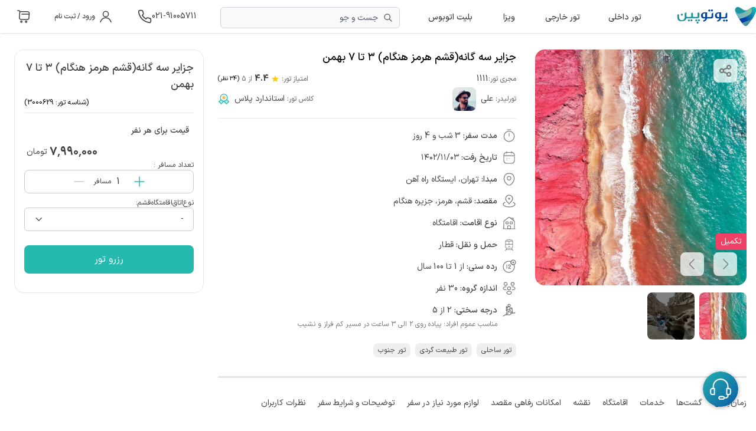

--- FILE ---
content_type: text/html; charset=utf-8
request_url: https://youtopin.com/tour/tour-details/3000629
body_size: 35046
content:
<!DOCTYPE html><html style="scroll-behavior:smooth" lang="fa"><head><link rel="icon" type="image/png" sizes="48x48" href="/images/fav/favicon-48x48.png"/><link rel="apple-touch-icon" sizes="180x180" href="/images/fav/apple-touch-icon.png"/><link rel="icon" type="image/png" sizes="32x32" href="/images/fav/favicon-32x32.png"/><link rel="icon" type="image/png" sizes="16x16" href="/images/fav/favicon-16x16.png"/><link rel="icon" type="image/x-icon" href="/images/fav/favicon.ico"/><link rel="manifest" href="/site.webmanifest"/><meta name="msapplication-TileColor" content="#da532c"/><meta name="theme-color" content="#ffffff"/><meta content="width=device-width, initial-scale=1, user-scalable=1, minimum-scale=1, maximum-scale=5" name="viewport"/><link href="/fonts/font.css" rel="stylesheet preload"/><script>(function(w,d,s,l,i){w[l]=w[l]||[];w[l].push({'gtm.start':
                                    new Date().getTime(),event:'gtm.js'});var f=d.getElementsByTagName(s)[0],
                                    j=d.createElement(s),dl=l!='dataLayer'?'&l='+l:'';j.async=true;j.src=
                                    'https://www.googletagmanager.com/gtm.js?id='+i+dl;f.parentNode.insertBefore(j,f);
                                    })(window,document,'script','dataLayer','GTM-WS8HX8FH');</script><script type="text/javascript">

                            var inTrack_config = {
                                        app_key: 'AAABCg',
                                        auth_key: '9f6b1c65-a490-4ac9-89ee-5c21d5a6dad3',
                                        public_key: 'BKtZlIe23RUQPef02HTskq25pZDj6aEUatY9Y3MmcxpJapDRjCtgOe_lcyhBbRxSrk-K3whk3E_m_vef7t5QfJo=',
                                         debug: false,
                                    };
                                    (function (i, n, t, r, a, c, k) {
                                        o = i['InTrack'] = i['InTrack'] || {}; i[a] = i[a] || function () { (o.q = o.q || []).push(arguments); };
                                        s = n.createElement(t); s.async = true; s.src = r; s.onload = function () { o.init(c) };
                                        e = n.getElementsByTagName(t)[0]; e.parentNode.insertBefore(s, k);
                                    })(window, document, 'script', "//static1.intrack.ir/api/web/download/sdk/v1/inTrack.min.js?v=00", "Intk", inTrack_config);

                        </script><meta charSet="utf-8"/><meta property="og:type" content="website"/><meta property="og:locale" content="fa_IR"/><meta property="og:site_name" content="یوتوپین"/><meta name="viewport" content="width=device-width, initial-scale=1, user-scalable=1, minimum-scale=1, maximum-scale=5"/><title>جزایر سه گانه(قشم هرمز هنگام) 3 تا 7 بهمن | یوتوپین</title><meta name="robots" content="index,follow"/><meta name="description" content="جزایر سه گانه(قشم هرمز هنگام) 3 تا 7 بهمن"/><meta property="og:title" content="جزایر سه گانه(قشم هرمز هنگام) 3 تا 7 بهمن"/><meta property="og:description" content="جزایر سه گانه(قشم هرمز هنگام) 3 تا 7 بهمن"/><meta property="og:url" content="3000629"/><meta property="og:image" content="https://api.youtopin.com/media/v1/tour/image/162bf816-9508-4941-b602-54ee6b25da31"/><meta property="og:image:alt" content="جزایر سه گانه(قشم هرمز هنگام) 3 تا 7 بهمن"/><meta property="og:image:width" content="327"/><meta property="og:image:height" content="184"/><link rel="canonical" href="https://youtopin.com/tour/tour-details/3000629"/><meta name="next-head-count" content="16"/><link rel="preload" href="/_next/static/css/1ecc3e8a9b2eb16d.css" as="style"/><link rel="stylesheet" href="/_next/static/css/1ecc3e8a9b2eb16d.css" data-n-g=""/><noscript data-n-css=""></noscript><script defer="" nomodule="" src="/_next/static/chunks/polyfills-5cd94c89d3acac5f.js"></script><script src="/_next/static/chunks/webpack-08e32455d08fae7b.js" defer=""></script><script src="/_next/static/chunks/framework-e106e9292f6c6407.js" defer=""></script><script src="/_next/static/chunks/main-f39057763efe5fe0.js" defer=""></script><script src="/_next/static/chunks/pages/_app-689cc2bcecda923f.js" defer=""></script><script src="/_next/static/chunks/pages/tour/tour-details/%5Bid%5D-d6e1cf0123e5d98a.js" defer=""></script><script src="/_next/static/oxi6gc1z3L2BHpbRBjL2n/_buildManifest.js" defer=""></script><script src="/_next/static/oxi6gc1z3L2BHpbRBjL2n/_ssgManifest.js" defer=""></script><script src="/_next/static/oxi6gc1z3L2BHpbRBjL2n/_middlewareManifest.js" defer=""></script><style data-styled="" data-styled-version="5.3.3">.jPUbnm{display:-webkit-inline-box;display:-webkit-inline-flex;display:-ms-inline-flexbox;display:inline-flex;-webkit-box-pack:center;-webkit-justify-content:center;-ms-flex-pack:center;justify-content:center;-webkit-align-items:center;-webkit-box-align:center;-ms-flex-align:center;align-items:center;}/*!sc*/
.jPUbnm:hover{cursor:pointer;}/*!sc*/
.jPUbnm:disabled{opacity:0.75;cursor:not-allowed;--tw-text-opacity:1;color:rgba(239,68,68,var(--tw-text-opacity));--tw-bg-opacity:1;background-color:rgba(239,68,68,var(--tw-bg-opacity));}/*!sc*/
data-styled.g13[id="link-text__LinkWithIcon-sc-eje1pk-0"]{content:"jPUbnm,"}/*!sc*/
.kgGfjc{display:none;right:0;position:absolute;text-align:right;width:95%;left:0;margin:auto;box-shadow:rgba(9,30,66,0.25) 0px 4px 8px -2px,rgba(9,30,66,0.08) 0px 0px 0px 1px !important;}/*!sc*/
data-styled.g14[id="megaMenustyles__MegaMenuContent-sc-ksjp28-0"]{content:"kgGfjc,"}/*!sc*/
.mEQho{position:static;}/*!sc*/
.mEQho:hover .mega-menu{display:block;}/*!sc*/
.mEQho:active .mega-menu{display:block;}/*!sc*/
.mEQho:hover .backLight{display:block;}/*!sc*/
data-styled.g15[id="megaMenustyles__MegaMenuItem-sc-ksjp28-1"]{content:"mEQho,"}/*!sc*/
.XPwhE{display:none;}/*!sc*/
data-styled.g16[id="megaMenustyles__BackLight-sc-ksjp28-2"]{content:"XPwhE,"}/*!sc*/
.cJRpaa{--tw-text-opacity:1;color:rgba(64,63,63,var(--tw-text-opacity));padding-top:0.25rem;font-size:0.875rem;line-height:1.25rem;font-weight:500;padding-left:0.75rem;padding-right:0.75rem;display:-webkit-box;display:-webkit-flex;display:-ms-flexbox;display:flex;position:relative;height:100%;-webkit-align-items:center;-webkit-box-align:center;-ms-flex-align:center;align-items:center;cursor:pointer;}/*!sc*/
.cJRpaa:after{content:"";display:block;width:0;height:2px;-webkit-transition:width 0.3s;-webkit-transition:width 0.3s;transition:width 0.3s;position:absolute;bottom:0;left:0;right:0;--tw-bg-opacity:1;background-color:rgba(38,185,176,var(--tw-bg-opacity));}/*!sc*/
.cJRpaa:hover:after{width:100%;}/*!sc*/
data-styled.g17[id="MainLayout__NavLink-sc-1ejz61c-0"]{content:"cJRpaa,"}/*!sc*/
*{-webkit-scrollbar-width:thin;-moz-scrollbar-width:thin;-ms-scrollbar-width:thin;scrollbar-width:thin;}/*!sc*/
.swiper-pagination{width:100% !important;}/*!sc*/
#goftino_w{z-index:998 !important;}/*!sc*/
.my-curve{stroke:url(#skyGradient);}/*!sc*/
.iphone{padding-bottom:calc(env(safe-area-inset-bottom) / 2 + 12px);}/*!sc*/
.leaflet-div-icon{display:none !important;}/*!sc*/
.pin{position:absolute;top:40%;left:50%;margin-left:115px;border-radius:50%;border:2px solid #0A50A1;width:20px;height:20px;background:white;}/*!sc*/
.pin div{text-align:center;height:100%;line-height:22px;}/*!sc*/
.pin p{font-size:12px;}/*!sc*/
.pin::after{position:absolute;content:'';width:0px;height:0px;bottom:-28px;left:13.5px;border:8px solid transparent;border-top:20px solid #0A50A1;}/*!sc*/
.pin-origin,.pin-stop{position:absolute;top:40%;left:50%;margin-left:115px;border-radius:50%;border:2px solid #26B9B0;width:20px;height:20px;background:white;}/*!sc*/
.pin-stop{position:absolute;top:40%;left:50%;margin-left:115px;border-radius:50%;border:2px solid #D96A00;width:20px;height:20px;background:white;}/*!sc*/
.pin-origin div{text-align:center;height:100%;line-height:39px;}/*!sc*/
.pin-stop div{text-align:center;height:100%;line-height:29px;}/*!sc*/
.pin-origin p{font-size:13px;}/*!sc*/
.pin-stop p{font-size:10px;margin-top:6px;}/*!sc*/
.pin-origin::after{position:absolute;content:'';width:0px;height:0px;bottom:-28px;left:13.5px;border:8px solid transparent;border-top:20px solid #26B9B0;}/*!sc*/
.pin-stop::after{position:absolute;content:'';width:0px;height:0px;bottom:-28px;left:13.5px;border:8px solid transparent;border-top:20px solid #D96A00;}/*!sc*/
.tab-new-tour{line-height:2.8rem !important;}/*!sc*/
.hotel > .swiper-wrapper{display:-webkit-box;display:-webkit-flex;display:-ms-flexbox;display:flex;-webkit-align-items:center;-webkit-box-align:center;-ms-flex-align:center;align-items:center;}/*!sc*/
::-webkit-scrollbar{width:0.4rem;height:0.4rem;}/*!sc*/
::-webkit-scrollbar-track{background:rgba(51,51,51,0.3);}/*!sc*/
::-webkit-scrollbar-thumb{background:rgba(51,51,51,0.6);}/*!sc*/
:root{--ck-color-image-caption-background:hsl(0,0%,97%);--ck-color-image-caption-text:hsl(0,0%,20%);--ck-color-mention-background:hsla(341,100%,30%,0.1);--ck-color-mention-text:hsl(341,100%,30%);--ck-color-selector-caption-background:hsl(0,0%,97%);--ck-color-selector-caption-text:hsl(0,0%,20%);--ck-highlight-marker-blue:hsl(201,97%,72%);--ck-highlight-marker-green:hsl(120,93%,68%);--ck-highlight-marker-pink:hsl(345,96%,73%);--ck-highlight-marker-yellow:hsl(60,97%,73%);--ck-highlight-pen-green:hsl(112,100%,27%);--ck-highlight-pen-red:hsl(0,85%,49%);--ck-image-style-spacing:1.5em;--ck-inline-image-style-spacing:calc(var(--ck-image-style-spacing) / 2);--ck-todo-list-checkmark-size:16px;}/*!sc*/
.ck-content .table > figcaption{display:table-caption;caption-side:top;word-break:break-word;text-align:center;color:var(--ck-color-selector-caption-text);background-color:var(--ck-color-selector-caption-background);padding:0.6em;font-size:0.75em;outline-offset:-1px;}/*!sc*/
.ck-content .table .ck-table-resized{table-layout:fixed;}/*!sc*/
.ck-content .table table{overflow:hidden;}/*!sc*/
.ck-content .table td,.ck-content .table th{overflow-wrap:break-word;position:relative;}/*!sc*/
.ck-content .table{margin:0.9em auto;display:table;}/*!sc*/
.ck-content .table table{border-collapse:collapse;border-spacing:0;width:100%;height:100%;border:1px double hsl(0,0%,70%);}/*!sc*/
.ck-content .table table td,.ck-content .table table th{min-width:2em;padding:0.4em;border:1px solid hsl(0,0%,75%);}/*!sc*/
.ck-content .table table th{font-weight:bold;background:hsla(0,0%,0%,5%);}/*!sc*/
.ck-content[dir="rtl"] .table th{text-align:right;}/*!sc*/
.ck-content[dir="ltr"] .table th{text-align:left;}/*!sc*/
.ck-content .page-break{position:relative;clear:both;padding:5px 0;display:-webkit-box;display:-webkit-flex;display:-ms-flexbox;display:flex;-webkit-align-items:center;-webkit-box-align:center;-ms-flex-align:center;align-items:center;-webkit-box-pack:center;-webkit-justify-content:center;-ms-flex-pack:center;justify-content:center;}/*!sc*/
.ck-content .page-break::after{content:"";position:absolute;border-bottom:2px dashed hsl(0,0%,77%);width:100%;}/*!sc*/
.ck-content .page-break__label{position:relative;z-index:1;padding:0.3em 0.6em;display:block;text-transform:uppercase;border:1px solid hsl(0,0%,77%);border-radius:2px;font-family:Helvetica,Arial,Tahoma,Verdana,Sans-Serif;font-size:0.75em;font-weight:bold;color:hsl(0,0%,20%);background:hsl(0,0%,100%);box-shadow:2px 2px 1px hsla(0,0%,0%,0.15);-webkit-user-select:none;-moz-user-select:none;-ms-user-select:none;-webkit-user-select:none;-moz-user-select:none;-ms-user-select:none;user-select:none;}/*!sc*/
.ck-content .media{clear:both;margin:0.9em 0;display:block;min-width:15em;}/*!sc*/
.ck-content .todo-list{list-style:none;}/*!sc*/
.ck-content .todo-list li{margin-bottom:5px;}/*!sc*/
.ck-content .todo-list li .todo-list{margin-top:5px;}/*!sc*/
.ck-content .todo-list .todo-list__label > input{-webkit-appearance:none;display:inline-block;position:relative;width:var(--ck-todo-list-checkmark-size);height:var(--ck-todo-list-checkmark-size);vertical-align:middle;border:0;left:-25px;margin-right:-15px;right:0;margin-left:0;}/*!sc*/
.ck-content .todo-list .todo-list__label > input::before{display:block;position:absolute;box-sizing:border-box;content:"";width:100%;height:100%;border:1px solid hsl(0,0%,20%);border-radius:2px;-webkit-transition:250ms ease-in-out box-shadow,250ms ease-in-out background,250ms ease-in-out border;transition:250ms ease-in-out box-shadow,250ms ease-in-out background,250ms ease-in-out border;}/*!sc*/
.ck-content .todo-list .todo-list__label > input::after{display:block;position:absolute;box-sizing:content-box;pointer-events:none;content:"";left:calc(var(--ck-todo-list-checkmark-size) / 3);top:calc(var(--ck-todo-list-checkmark-size) / 5.3);width:calc(var(--ck-todo-list-checkmark-size) / 5.3);height:calc(var(--ck-todo-list-checkmark-size) / 2.6);border-style:solid;border-color:transparent;border-width:0 calc(var(--ck-todo-list-checkmark-size) / 8) calc(var(--ck-todo-list-checkmark-size) / 8) 0;-webkit-transform:rotate(45deg);-ms-transform:rotate(45deg);transform:rotate(45deg);}/*!sc*/
.ck-content .todo-list .todo-list__label > input[checked]::before{background:hsl(126,64%,41%);border-color:hsl(126,64%,41%);}/*!sc*/
.ck-content .todo-list .todo-list__label > input[checked]::after{border-color:hsl(0,0%,100%);}/*!sc*/
.ck-content .todo-list .todo-list__label .todo-list__label__description{vertical-align:middle;}/*!sc*/
.ck-content .image.image_resized{max-width:100%;display:block;box-sizing:border-box;}/*!sc*/
.ck-content .image.image_resized img{width:100%;}/*!sc*/
.ck-content .image.image_resized > figcaption{display:block;}/*!sc*/
.ck-content .image{display:table;clear:both;text-align:center;margin:0.9em auto;min-width:50px;}/*!sc*/
.ck-content .image img{display:block;margin:0 auto;max-width:100%;min-width:100%;}/*!sc*/
.ck-content .image-inline{display:-webkit-inline-box;display:-webkit-inline-flex;display:-ms-inline-flexbox;display:inline-flex;max-width:100%;-webkit-align-items:flex-start;-webkit-box-align:flex-start;-ms-flex-align:flex-start;align-items:flex-start;}/*!sc*/
.ck-content .image-inline picture{display:-webkit-box;display:-webkit-flex;display:-ms-flexbox;display:flex;}/*!sc*/
.ck-content .image-inline picture,.ck-content .image-inline img{-webkit-box-flex:1;-webkit-flex-grow:1;-ms-flex-positive:1;flex-grow:1;-webkit-flex-shrink:1;-ms-flex-negative:1;flex-shrink:1;max-width:100%;}/*!sc*/
.ck-content .image > figcaption{display:table-caption;caption-side:bottom;word-break:break-word;color:var(--ck-color-image-caption-text);background-color:var(--ck-color-image-caption-background);padding:0.6em;font-size:0.75em;outline-offset:-1px;}/*!sc*/
.ck-content .marker-yellow{background-color:var(--ck-highlight-marker-yellow);}/*!sc*/
.ck-content .marker-green{background-color:var(--ck-highlight-marker-green);}/*!sc*/
.ck-content .marker-pink{background-color:var(--ck-highlight-marker-pink);}/*!sc*/
.ck-content .marker-blue{background-color:var(--ck-highlight-marker-blue);}/*!sc*/
.ck-content .pen-red{color:var(--ck-highlight-pen-red);background-color:transparent;}/*!sc*/
.ck-content .pen-green{color:var(--ck-highlight-pen-green);background-color:transparent;}/*!sc*/
.ck-content ol{list-style-type:decimal;margin:0 2rem;}/*!sc*/
.ck-content ol ol{list-style-type:lower-latin;}/*!sc*/
.ck-content ol ol ol{list-style-type:lower-roman;}/*!sc*/
.ck-content ol ol ol ol{list-style-type:upper-latin;}/*!sc*/
.ck-content ol ol ol ol ol{list-style-type:upper-roman;}/*!sc*/
.ck-content ul{list-style-type:disc;margin:0 2rem;}/*!sc*/
.ck-content ul ul{list-style-type:circle;}/*!sc*/
.ck-content ul ul ul{list-style-type:square;}/*!sc*/
.ck-content ul ul ul ul{list-style-type:square;}/*!sc*/
.ck-content .image-style-block-align-left,.ck-content .image-style-block-align-right{max-width:calc(100% - var(--ck-image-style-spacing));}/*!sc*/
.ck-content .image-style-align-left,.ck-content .image-style-align-right{clear:none;}/*!sc*/
.ck-content .image-style-side{float:right;margin-left:var(--ck-image-style-spacing);max-width:50%;}/*!sc*/
.ck-content .image-style-align-left{float:left;margin-right:var(--ck-image-style-spacing);}/*!sc*/
.ck-content .image-style-align-center{margin-left:auto;margin-right:auto;}/*!sc*/
.ck-content .image-style-align-right{float:right;margin-left:var(--ck-image-style-spacing);}/*!sc*/
.ck-content .image-style-block-align-right{margin-right:0;margin-left:auto;}/*!sc*/
.ck-content .image-style-block-align-left{margin-left:0;margin-right:auto;}/*!sc*/
.ck-content p + .image-style-align-left,.ck-content p + .image-style-align-right,.ck-content p + .image-style-side{margin-top:0;}/*!sc*/
.ck-content .image-inline.image-style-align-left,.ck-content .image-inline.image-style-align-right{margin-top:var(--ck-inline-image-style-spacing);margin-bottom:var(--ck-inline-image-style-spacing);}/*!sc*/
.ck-content .image-inline.image-style-align-left{margin-right:var(--ck-inline-image-style-spacing);}/*!sc*/
.ck-content .image-inline.image-style-align-right{margin-left:var(--ck-inline-image-style-spacing);}/*!sc*/
.ck-content blockquote{overflow:hidden;padding-right:1.5em;padding-left:1.5em;margin-left:0;margin-right:0;font-style:italic;border-left:solid 5px hsl(0,0%,80%);}/*!sc*/
.ck-content[dir="rtl"] blockquote{border-left:0;border-right:solid 5px hsl(0,0%,80%);}/*!sc*/
.ck-content code{background-color:hsla(0,0%,78%,0.3);padding:0.15em;border-radius:2px;}/*!sc*/
.ck-content .text-tiny{font-size:0.7em;}/*!sc*/
.ck-content .text-small{font-size:0.85em;}/*!sc*/
.ck-content .text-big{font-size:1.4em;}/*!sc*/
.ck-content .text-huge{font-size:1.8em;}/*!sc*/
.ck-content .mention{background:var(--ck-color-mention-background);color:var(--ck-color-mention-text);}/*!sc*/
.ck-content hr{margin:15px 0;height:4px;background:hsl(0,0%,87%);border:0;}/*!sc*/
.ck-content pre{padding:1em;color:hsl(0,0%,20.8%);background:hsla(0,0%,78%,0.3);border:1px solid hsl(0,0%,77%);border-radius:2px;text-align:left;direction:ltr;tab-size:4;white-space:pre-wrap;font-style:normal;min-width:200px;}/*!sc*/
.ck-content pre code{background:unset;padding:0;border-radius:0;}/*!sc*/
@media print{.ck-content .page-break{padding:0;}.ck-content .page-break::after{display:none;}}/*!sc*/
.bus-mirror:after{content:"";width:12px;height:15px;background:#757575;display:block;position:absolute;top:-15px;left:15px;border-radius:59% 24% 0% 56% / 56% 40% 26% 0%;}/*!sc*/
.bus-mirror:before{content:"";width:12px;height:15px;background:#757575;display:block;position:absolute;bottom:-15px;left:15px;border-radius:0% 0% 24% 62% / 46% 40% 46% 54%;}/*!sc*/
.Tooltip-Wrapper{display:inline-block;position:relative;}/*!sc*/
.Tooltip-Tip{position:absolute;border-radius:4px;left:50%;-webkit-transform:translateX(-50%);-ms-transform:translateX(-50%);transform:translateX(-50%);line-height:1;z-index:100;white-space:nowrap;}/*!sc*/
.Tooltip-Tip::before{content:" ";left:50%;border:solid transparent;height:0;width:0;position:absolute;pointer-events:none;border-width:6px;margin-left:calc(6px * -1);}/*!sc*/
.Tooltip-Tip.top{top:-50px;}/*!sc*/
.Tooltip-Tip.top::before{top:100%;border-top-color:#fff;}/*!sc*/
.Tooltip-Tip.right{left:calc(100% + 30px);top:50%;-webkit-transform:translateX(0) translateY(-50%);-ms-transform:translateX(0) translateY(-50%);transform:translateX(0) translateY(-50%);}/*!sc*/
.Tooltip-Tip.right::before{left:calc(6px * -1);top:50%;-webkit-transform:translateX(0) translateY(-50%);-ms-transform:translateX(0) translateY(-50%);transform:translateX(0) translateY(-50%);border-right-color:#fff;}/*!sc*/
.Tooltip-Tip.bottom{bottom:calc(30px * -1);}/*!sc*/
.Tooltip-Tip.bottom::before{bottom:100%;border-bottom-color:#fff;}/*!sc*/
.Tooltip-Tip.left{left:auto;right:calc(100% + 30px);top:50%;-webkit-transform:translateX(0) translateY(-50%);-ms-transform:translateX(0) translateY(-50%);transform:translateX(0) translateY(-50%);}/*!sc*/
.Tooltip-Tip.left::before{left:auto;right:calc(6px * -2);top:50%;-webkit-transform:translateX(0) translateY(-50%);-ms-transform:translateX(0) translateY(-50%);transform:translateX(0) translateY(-50%);border-left-color:#fff;}/*!sc*/
.blocked-seat{width:12px;height:12px;background:#efefef;position:relative;overflow:hidden;border-radius:3px;}/*!sc*/
.blocked-seat > span{width:150%;height:150%;position:absolute;right:0;top:0;-webkit-transform-origin:right top;-ms-transform-origin:right top;transform-origin:right top;-webkit-transform:rotate(-45deg);-ms-transform:rotate(-45deg);transform:rotate(-45deg);background:#efefef;border:1px solid #CBCBCB;}/*!sc*/
.ticketRip{display:-webkit-box;display:-webkit-flex;display:-ms-flexbox;display:flex;-webkit-box-pack:justify;-webkit-justify-content:space-between;-ms-flex-pack:justify;justify-content:space-between;-webkit-align-items:center;-webkit-box-align:center;-ms-flex-align:center;align-items:center;width:100%;}/*!sc*/
.circleLeft{width:12px;height:24px;background-color:#fff;border-radius:12px 0 0 12px;}/*!sc*/
.ripLine{width:100%;border-top:3px solid #fff;border-top-style:dashed;}/*!sc*/
.circleRight{width:12px;height:24px;background-color:#fff;border-radius:0 12px 12px 0;}/*!sc*/
.rtl{direction:rtl;}/*!sc*/
.ltr{direction:ltr;}/*!sc*/
.no-scrollbar::-webkit-scrollbar{display:none;}/*!sc*/
.no-scrollbar{-ms-overflow-style:none;-webkit-scrollbar-width:none;-moz-scrollbar-width:none;-ms-scrollbar-width:none;scrollbar-width:none;}/*!sc*/
#submitRequestDestination:focus ~ fieldset > legend{-webkit-animation:legend 0.1s 0.2s forwards !important;-webkit-animation:legend 0.1s 0.2s forwards !important;animation:legend 0.1s 0.2s forwards !important;}/*!sc*/
@-webkit-keyframes legend{0%{visibility:hidden !important;}100%{visibility:visible !important;}}/*!sc*/
@keyframes legend{0%{visibility:hidden !important;}100%{visibility:visible !important;}}/*!sc*/
data-styled.g57[id="sc-global-hwcdrz1"]{content:"sc-global-hwcdrz1,"}/*!sc*/
.XisxO{display:-webkit-box;display:-webkit-flex;display:-ms-flexbox;display:flex;-webkit-flex-direction:column;-ms-flex-direction:column;flex-direction:column;-webkit-align-items:center;-webkit-box-align:center;-ms-flex-align:center;align-items:center;-webkit-box-pack:center;-webkit-justify-content:center;-ms-flex-pack:center;justify-content:center;object-fit:cover;width:2.5rem;height:2.5rem;border-radius:0.5rem;--tw-bg-opacity:1;background-color:rgba(203,203,203,var(--tw-bg-opacity));}/*!sc*/
.XisxO:hover{background:radial-gradient( circle farthest-corner at 35% 90%,#fec564,transparent 50% ),radial-gradient( circle farthest-corner at 0 140%,#fec564,transparent 50% ),radial-gradient( ellipse farthest-corner at 0 -25%,#5258cf,transparent 50% ),radial-gradient( ellipse farthest-corner at 20% -50%,#5258cf,transparent 50% ),radial-gradient( ellipse farthest-corner at 100% 0,#893dc2,transparent 50% ),radial-gradient( ellipse farthest-corner at 60% -20%,#893dc2,transparent 50% ),radial-gradient( ellipse farthest-corner at 100% 100%,#d9317a,transparent ),linear-gradient( #6559ca,#bc318f 30%,#e33f5f 50%,#f77638 70%,#fec66d 100% );}/*!sc*/
data-styled.g59[id="footer__InstagramSection-sc-1wbnfiv-0"]{content:"XisxO,"}/*!sc*/
.idcsg{--tw-text-opacity:1;color:rgba(64,63,63,var(--tw-text-opacity));padding-top:0.25rem;font-size:0.875rem;line-height:1.25rem;font-weight:500;padding-left:0.75rem;padding-right:0.75rem;display:-webkit-box;display:-webkit-flex;display:-ms-flexbox;display:flex;position:relative;height:100%;-webkit-align-items:center;-webkit-box-align:center;-ms-flex-align:center;align-items:center;cursor:pointer;}/*!sc*/
.idcsg:after{content:"";display:block;width:0;height:2px;-webkit-transition:width 0.3s;-webkit-transition:width 0.3s;transition:width 0.3s;position:absolute;bottom:0;left:0;right:0;--tw-bg-opacity:1;background-color:rgba(38,185,176,var(--tw-bg-opacity));}/*!sc*/
.idcsg:hover:after{width:100%;}/*!sc*/
data-styled.g93[id="HeaderWithSearch__NavLink-sc-yno12g-0"]{content:"idcsg,"}/*!sc*/
</style></head><body><div id="__next" data-reactroot=""><header><nav class="bg-white shadow fixed z-30 w-full transition-all top-0" data-track-id="nav_bar"><div class="xl:max-w-7xl 2xl:max-w-screen-2xl mx-auto xl:px-0 sm:px-5" dir="rtl"><div class="flex justify-between h-14 2xl:h-16"><div class="flex lg:flex-1 2xl:flex px-2 lg:px-0  xl:flex-grow order-last lg:order-none items-center justify-center 2xl:justify-start"><div class="flex flex-row w-full items-center justify-center 2xl:justify-start h-full"><div class="flex items-center max-w-[142px]"><div class="flex flex-row gap-2"><div class="justify-center items-center hidden "><button type="button" class="text-gray-500 hover:text-gray-600 focus:outline-none focus:text-gray-600" aria-label="toggle-menu"><svg viewBox="0 0 24 24" class="w-6 h-6 fill-current"><path fill-rule="evenodd" d="M4 5h16a1 1 0 0 1 0 2H4a1 1 0 1 1 0-2zm0 6h16a1 1 0 0 1 0 2H4a1 1 0 0 1 0-2zm0 6h16a1 1 0 0 1 0 2H4a1 1 0 0 1 0-2z"></path></svg></button></div><div class="flex justify-center items-center cursor-pointer text-2xl font-bold text-gray-800 lg:text-3xl hover:text-gray-700"><a class="flex justify-center items-center" aria-label="youtopin-logo" href="/"><svg xmlns="http://www.w3.org/2000/svg" width="100%" height="100%" fill="none" viewBox="0 0 48 44" data-test="icon" class="text-white mx-auto w-9 h-9 2xl:w-11 2xl:h-11 "><g clip-path="url(#youtopin-icon-new-1_svg__a)"><path fill="url(#youtopin-icon-new-1_svg__b)" d="M24.65 43.517c1.62 0 3.224-.273 6.848-5.036s7.01-9.776 7.01-9.776L16.436 36.73s3.71 6.786 8.215 6.786"></path><path fill="url(#youtopin-icon-new-1_svg__c)" d="M38.509 28.705s7.23-10.663 9.181-18.888c.782-4.115.4-9.56-5.592-9.327S31.353 8.163 24.673 8.163 12.944.49 6.75.49C2.124.49.34 5.776.799 8.3c1.476 8.93 15.636 28.43 15.636 28.43z"></path><path fill="url(#youtopin-icon-new-1_svg__d)" d="M38.509 28.705s7.23-10.663 9.181-18.888c.782-4.115.4-9.56-5.592-9.327-3.421.136-5.268 2.126-8.956 4.263-.33.193-1.835 4.308-6.472 6.889-8.035 4.468-20.823 8.611-19.694 10.583.764 1.336 1.51 2.53 2.194 3.638a192 192 0 0 0 7.265 10.868z"></path><path fill="url(#youtopin-icon-new-1_svg__e)" d="M37.652 1.866s3.392 6.707-.776 12.317-14.305 10.55-26.67 13.34C1.343 13.773.388 8.215.886 6.02c.52-1.66-1.228 11.35 10.854 9.225s17.703-8.282 17.703-8.282 2.71-1.392 3.086-1.796c.463-.37 4.926-3.302 5.123-3.302"></path><path fill="url(#youtopin-icon-new-1_svg__f)" d="m34.445 3.883 3.207-2.017s2.883 5.928 0 11.117c0 0 1.945-4.876-3.207-9.1"></path></g><defs><linearGradient id="youtopin-icon-new-1_svg__b" x1="25.371" x2="32.329" y1="30.677" y2="38.829" gradientUnits="userSpaceOnUse"><stop offset="0.3" stop-color="#589C9A"></stop><stop offset="0.77" stop-color="#458A9D"></stop><stop offset="1" stop-color="#3A809E"></stop></linearGradient><linearGradient id="youtopin-icon-new-1_svg__c" x1="0.729" x2="47.992" y1="18.608" y2="18.608" gradientUnits="userSpaceOnUse"><stop stop-color="#1C95A2"></stop><stop offset="1" stop-color="#21989A"></stop></linearGradient><linearGradient id="youtopin-icon-new-1_svg__d" x1="12.843" x2="49.546" y1="31.578" y2="6.364" gradientUnits="userSpaceOnUse"><stop offset="0.21" stop-color="#063CA6"></stop><stop offset="0.47" stop-color="#0A6CAC"></stop><stop offset="0.83" stop-color="#10ABB5"></stop><stop offset="1" stop-color="#12C4B8"></stop></linearGradient><linearGradient id="youtopin-icon-new-1_svg__e" x1="0.777" x2="38.953" y1="14.694" y2="14.694" gradientUnits="userSpaceOnUse"><stop stop-color="#75A7CA"></stop><stop offset="1" stop-color="#86C39F"></stop></linearGradient><linearGradient id="youtopin-icon-new-1_svg__f" x1="34.445" x2="38.931" y1="7.423" y2="7.423" gradientUnits="userSpaceOnUse"><stop stop-color="#71B497"></stop><stop offset="1" stop-color="#61A598"></stop></linearGradient><clipPath id="youtopin-icon-new-1_svg__a"><path fill="#fff" d="M0 .483h48v43.035H0z"></path></clipPath></defs></svg><div class=" sm:mr-3 mr-1"><svg xmlns="http://www.w3.org/2000/svg" width="1em" height="1em" fill="none" viewBox="0 0 129 36" class="w-[86px] h-6 sm:h-9" data-test="icon"><path fill="#00469F" d="M119.885 30.797c1.425 0 2.58-1.144 2.58-2.555 0-1.41-1.155-2.555-2.58-2.555s-2.581 1.144-2.581 2.555 1.156 2.555 2.581 2.555M126.407 30.658c1.425 0 2.58-1.144 2.58-2.555 0-1.41-1.155-2.555-2.58-2.555s-2.581 1.144-2.581 2.555 1.156 2.555 2.581 2.555"></path><path fill="#00469F" fill-rule="evenodd" d="M128.002 18.674V8.083c-1.783 0-4.41 2.973-4.41 2.973v6.131c0 2.23-2.206 2.23-2.206 2.23h-9.055V7.525l-8.352.093s-7.132 1.069-7.132 7.99 5.63 7.154 5.63 7.154h3.707c1.408 0 1.548.046 1.548.975s-1.97 3.623-5.677 4.367c-.329 1.114 1.173 2.88 1.971 2.74 6.193-1.254 7.976-6.364 7.976-7.2a.842.842 0 0 1 .845-.883h10.135c5.02 0 5.02-4.087 5.02-4.087m-20.27.743v-9.57h-2.299c-.61 0-3.941.79-3.941 4.785 0 5.063 3.19 4.785 3.19 4.785z" clip-rule="evenodd"></path><path fill="#00469F" d="M82.442 5.249c1.425 0 2.58-1.144 2.58-2.555S83.867.139 82.442.139 79.86 1.283 79.86 2.694s1.155 2.555 2.58 2.555M88.964 5.11c1.425 0 2.58-1.144 2.58-2.555S90.39 0 88.965 0s-2.58 1.144-2.58 2.555c0 1.41 1.155 2.555 2.58 2.555"></path><path fill="#00469F" fill-rule="evenodd" d="M92.437 18.674V8.083c-1.783 0-4.41 2.973-4.41 2.973v6.131c0 2.23-2.206 2.23-2.206 2.23h-9.056V7.525l-8.352.093s-7.132 1.069-7.132 7.99 5.63 7.154 5.63 7.154h3.707c1.408 0 1.549.046 1.549.975s-2.018 3.623-5.677 4.367c-.329 1.114 1.172 2.88 1.97 2.74 6.194-1.254 7.977-6.364 7.977-7.2a.83.83 0 0 1 .23-.621.85.85 0 0 1 .614-.261h10.135c5.02 0 5.02-4.088 5.02-4.088m-20.27.743v-9.57h-2.3c-.61 0-3.94.79-3.94 4.785 0 5.063 3.19 4.785 3.19 4.785z" clip-rule="evenodd"></path><path fill="#1C95A2" d="M52.272 9.012s2.768-2.323 4.973 0c.235.186.141 9.011.141 9.011s0 4.367-4.692 4.367H40.025s-1.454-.14-1.454-.79-.657.79-1.36.79H24.353s-1.408 7.664-11.402 7.664S.987 27.36.987 12.867h4.505v6.968s.61 7.897 7.179 7.897 7.225-7.85 7.225-7.85V9.847s1.173-2.23 4.364-2.23v9.105s.328 2.415 2.487 2.415h7.273s2.252.186 2.252-2.415V9.244a3.4 3.4 0 0 1 2.252-.852c.831 0 1.633.304 2.252.852v7.943c.119.553.426 1.05.87 1.404.445.356.999.549 1.57.547h7.648s1.549-.14 1.549-1.58-.141-8.546-.141-8.546M49.41 30.426c1.425 0 2.58-1.144 2.58-2.555s-1.155-2.555-2.58-2.555-2.58 1.144-2.58 2.555c0 1.41 1.154 2.555 2.58 2.555M55.931 30.286c1.425 0 2.58-1.143 2.58-2.554s-1.155-2.555-2.58-2.555-2.58 1.144-2.58 2.555c0 1.41 1.155 2.554 2.58 2.554"></path><path fill="#1C95A2" d="M30.548 30.38c1.425 0 2.58-1.145 2.58-2.556 0-1.41-1.155-2.555-2.58-2.555s-2.58 1.144-2.58 2.555 1.155 2.555 2.58 2.555M37.07 30.24c1.425 0 2.58-1.144 2.58-2.555 0-1.41-1.155-2.555-2.58-2.555s-2.581 1.144-2.581 2.555 1.155 2.555 2.58 2.555M12.577 15.887c1.425 0 2.58-1.144 2.58-2.555s-1.155-2.555-2.58-2.555-2.58 1.144-2.58 2.555c0 1.41 1.155 2.554 2.58 2.554M52.647 36c1.425 0 2.58-1.144 2.58-2.555s-1.155-2.555-2.58-2.555-2.58 1.144-2.58 2.555S51.221 36 52.646 36"></path><path fill="#1C95A2" d="M34.63 27.639h-1.596v.292h1.596z"></path></svg></div></a></div></div></div><div class="hidden  lg:mr-2 xl:mr-6 lg:space-x-reverse lg:flex lg:space-x-2 xl:space-x-1 sm:w-full md:w-1/2 lg:w-full xl:w-3/4  h-full justify-evenly"><div><span class="megaMenustyles__MegaMenuItem-sc-ksjp28-1 mEQho hover:text-white  "><span class="MainLayout__NavLink-sc-1ejz61c-0 cJRpaa">تور داخلی</span><div class="megaMenustyles__MegaMenuContent-sc-ksjp28-0 kgGfjc container py-4    mb-16 sm:mb-0 shadow-xl bg-white text-textMainBody  rounded-b-2xl bg-no-repeat bg-bottom z-50  bg-contain"><div class="bg-transparent pt-10  left-0 right-0 absolute -top-4"></div><div class="w-full mx-auto "><div><div class="flex border-b "><div class=" focus:outline-none"><button class="border-b-2 border-primary pb-1 text-primary " aria-label="مقصدها"><p class="w-full pb-3 text-sm ml-7"><span class="font-medium text-textMainBody">مقصدها</span></p></button></div><div class=" focus:outline-none"><button class="" aria-label="دسته‌بندی‌ها"><p class="w-full pb-3 text-sm ml-7"><span class="font-medium text-textMainBody">دسته‌بندی‌ها</span></p></button></div><a class="flex items-center pb-3 mr-5 text-sm font-medium transition-all group" href="https://youtopin.com/tour/domestic "><span> همه تورهای داخلی</span><svg xmlns="http://www.w3.org/2000/svg" width="1em" height="1em" fill="none" viewBox="0 0 24 24" class="mr-5 transition-all group-hover:mr-7"><path stroke="currentColor" stroke-linecap="round" stroke-linejoin="round" stroke-miterlimit="10" stroke-width="1.5" d="M15 19.92 8.48 13.4c-.77-.77-.77-2.03 0-2.8L15 4.08"></path></svg></a></div><div><div class="py-4" style="min-height:425px;max-height:425px"><div class="flex items-center"><div class="w-3/5 flex"></div></div></div></div></div></div></div><section class="megaMenustyles__BackLight-sc-ksjp28-2 XPwhE top-16    fixed inset-0 bg-black bg-opacity-30 "></section></span></div><div><span class="megaMenustyles__MegaMenuItem-sc-ksjp28-1 mEQho hover:text-white  "><span class="MainLayout__NavLink-sc-1ejz61c-0 cJRpaa"> تور خارجی</span><div class="megaMenustyles__MegaMenuContent-sc-ksjp28-0 kgGfjc container py-4    mb-16 sm:mb-0 shadow-xl bg-white text-textMainBody  rounded-b-2xl bg-no-repeat bg-bottom z-50  bg-contain"><div class="bg-transparent pt-10  left-0 right-0 absolute -top-4"></div><div class="w-full mx-auto "><div><div class="flex border-b "><a class="flex items-center pb-3 mr-5 text-sm font-medium transition-all group" href="https://youtopin.com/tour/foreign "><span> همه تورهای خارجی</span><svg xmlns="http://www.w3.org/2000/svg" width="1em" height="1em" fill="none" viewBox="0 0 24 24" class="mr-5 transition-all group-hover:mr-7"><path stroke="currentColor" stroke-linecap="round" stroke-linejoin="round" stroke-miterlimit="10" stroke-width="1.5" d="M15 19.92 8.48 13.4c-.77-.77-.77-2.03 0-2.8L15 4.08"></path></svg></a></div><div><div class="py-4" style="min-height:435px;max-height:435px"><div class="flex " style="height:400px"><div class="w-3/5 flex"></div></div></div></div></div></div></div><section class="megaMenustyles__BackLight-sc-ksjp28-2 XPwhE top-16    fixed inset-0 bg-black bg-opacity-30 "></section></span></div><div><span class="megaMenustyles__MegaMenuItem-sc-ksjp28-1 mEQho hover:text-white  "><span class="MainLayout__NavLink-sc-1ejz61c-0 cJRpaa">ویزا</span><div class="megaMenustyles__MegaMenuContent-sc-ksjp28-0 kgGfjc container py-4    mb-16 sm:mb-0 shadow-xl bg-white text-textMainBody  rounded-b-2xl bg-no-repeat bg-bottom z-50  bg-contain"><div class="bg-transparent pt-10  left-0 right-0 absolute -top-4"></div><div class=" mx-auto w-full "><div><div class="flex border-b  "><a class="flex items-center mr-5 group transition-all pb-3  text-sm font-medium" href="https://youtopin.com/visa"><span>انواع ویزا</span><svg xmlns="http://www.w3.org/2000/svg" width="1em" height="1em" fill="none" viewBox="0 0 24 24" class="mr-5 group-hover:mr-7  transition-all"><path stroke="currentColor" stroke-linecap="round" stroke-linejoin="round" stroke-miterlimit="10" stroke-width="1.5" d="M15 19.92 8.48 13.4c-.77-.77-.77-2.03 0-2.8L15 4.08"></path></svg></a></div><div><div class="py-4 bg-no-repeat bg-center bg-contain bg-origin-content" style="min-height:425px;max-height:425px;background:url(&#x27;/images/mega-menu/visaMenu.png&#x27;)"><div class="flex "><div class="w-3/5 flex"></div></div></div></div></div></div></div><section class="megaMenustyles__BackLight-sc-ksjp28-2 XPwhE top-16    fixed inset-0 bg-black bg-opacity-30 "></section></span></div><a href="/bus-ticket"><span class="HeaderWithSearch__NavLink-sc-yno12g-0 idcsg">بلیت اتوبوس</span></a></div></div></div><div class="sm:mt-2 false lg:mt-2 md:mt-2 xl:mt-3 2xl:mt-3 w-full sm:w-full lg:w-80 xl:w-80 2xl:w-80 items-center justify-center flex-col"><div class="  sm:w-full px-2 lg:ml-3 sm:order-none "><div class="max-w-[100%] w-full xl:w-80"><div class="relative z-20"><input type="text" name="searchHeader" aria-expanded="false" aria-haspopup="false" autoCapitalize="off" autoCorrect="off" autoComplete="off" placeholder="جست و جو" class="block w-full pr-9 pl-8
                                 focus:ring-primary focus:border-primary     focus:text-black focus:placeholder-gray-400 focus:outline-none focus:ring-0 focus:bg-white text-gray-500 text-[16px] py-2 border placeholder:text-[14px] border-gray-300 rounded-md leading-5 bg-[#f9f9f9] placeholder-gray-600 sm:text-sm h-10 lg:h-9 xl:h-9 2xl:h-10 false" dir="rtl" aria-label="Search" role="combobox"/><button name="search-icon" aria-label="search-icon" class="absolute p-1 -translate-y-1/2 cursor-pointer right-2 top-1/2"><svg xmlns="http://www.w3.org/2000/svg" fill="none" stroke="currentColor" class=" h-4 w-4 stroke-gray-600 text-gray-400" viewBox="0 0 24 24" width="1em" height="1em" focusable="false" name="search-icon"><path stroke-linecap="round" stroke-linejoin="round" stroke-width="2" d="m21 21-6-6m2-5a7 7 0 1 1-14 0 7 7 0 0 1 14 0"></path></svg></button></div></div></div></div><div class="flex items-center lg:hidden order-first px-1 sm:px-0 lg:order-none"><button class="inline-flex items-center justify-center p-2 rounded-md text-gray-400 hover:text-gray-500 hover:bg-gray-100 focus:outline-none   " id="headlessui-disclosure-button-undefined" type="button" aria-expanded="false"><span class="sr-only">Open main menu</span><svg xmlns="http://www.w3.org/2000/svg" class="block h-6 w-6" fill="none" viewBox="0 0 24 24" stroke="currentColor" stroke-width="2"><path stroke-linecap="round" stroke-linejoin="round" d="M4 6h16M4 12h16M4 18h16"></path></svg></button><div dir="rtl" class="flex flex-row flex-wrap overflow-y-auto" data-track-id="burger-menu"></div></div><div class="hidden lg:mr-4 lg:flex lg:items-center sm:order-3 "><span class="phone_call hover:cursor-pointer  flex justify-center items-center"><div class="phone_call font-iransansFD px-3 sm:px-8 lg:px-2 xl:px-8 gap-1 inline-flex items-center justify-center hover:cursor-pointer sm:hover:cursor-default" dir="ltr"><svg xmlns="http://www.w3.org/2000/svg" width="1em" height="1em" fill="none" viewBox="0 0 20 21" class="w-6 h-6 text-textMainBody"><path stroke="currentColor" stroke-linecap="round" stroke-linejoin="round" stroke-width="1.5" d="M19 14.977v2.71a1.8 1.8 0 0 1-1.23 1.718c-.24.08-.492.11-.744.088a17.9 17.9 0 0 1-7.81-2.773 17.6 17.6 0 0 1-5.43-5.42 17.85 17.85 0 0 1-2.779-7.83A1.8 1.8 0 0 1 2.08 1.653c.23-.101.478-.154.73-.154h2.714a1.81 1.81 0 0 1 1.81 1.554c.115.867.328 1.718.634 2.538a1.8 1.8 0 0 1-.407 1.906L6.41 8.645a14.47 14.47 0 0 0 5.43 5.42l1.15-1.148a1.81 1.81 0 0 1 1.91-.406c.82.305 1.674.518 2.543.632a1.81 1.81 0 0 1 1.556 1.833"></path></svg><p class="text-sm sm:text-md hover:cursor-pointer sm:hover:cursor-default whitespace-nowrap text-textMainBody">021-91005711</p></div></span><button class="flex justify-center items-center h-10 py-0 px-3 text-xs font-medium leading-5 rounded-lg 
            text-textMainBody cursor-pointer active:bg-tint-01 md:hover:bg-tint-01 bg-white" dir="rtl"><svg xmlns="http://www.w3.org/2000/svg" width="20px" height="20px" fill="none" viewBox="0 0 20 20"><path fill="currentColor" d="M.256 20.122a.75.75 0 1 0 1.488.187zm18 .187a.75.75 0 1 0 1.488-.187zm-16.512 0c.152-1.206.754-3.052 2.053-4.581 1.277-1.504 3.24-2.72 6.203-2.72v-1.5c-3.437 0-5.807 1.437-7.347 3.249-1.517 1.786-2.215 3.92-2.397 5.365zM10 13.01c2.963 0 4.926 1.215 6.203 2.719 1.3 1.529 1.901 3.375 2.053 4.581l1.488-.187c-.182-1.446-.88-3.579-2.397-5.365-1.54-1.812-3.91-3.249-7.347-3.249z"></path><path stroke="currentColor" stroke-width="1.5" d="M14.623 5.88c0 2.565-2.051 4.629-4.562 4.629-2.51 0-4.561-2.064-4.561-4.63S7.551 1.25 10.061 1.25s4.562 2.064 4.562 4.63Z"></path></svg><span class="mr-2">ورود<!-- --> / <!-- -->ثبت نام</span></button><div class="px-3 sm:px-8 lg:px-2 xl:px-6 "><a class="text-textMainBody hover:text-secondary hover:font-semibold flex  items-center px-1 text-sm font-medium relative" aria-label="0" href="/cart"><div class="flex relative"><svg xmlns="http://www.w3.org/2000/svg" width="1em" height="1em" fill="none" viewBox="0 0 24 24" class="w-6 h-6 text-textMainBody  hover:text-secondary"><path stroke="currentColor" stroke-linecap="round" stroke-linejoin="round" stroke-miterlimit="10" stroke-width="1.5" d="M2 2h1.74c1.08 0 1.93.93 1.84 2l-.83 9.96a2.796 2.796 0 0 0 2.79 3.03h10.65c1.44 0 2.7-1.18 2.81-2.61l.54-7.5c.12-1.66-1.14-3.01-2.81-3.01H5.82M16.25 22a1.25 1.25 0 1 0 0-2.5 1.25 1.25 0 0 0 0 2.5M8.25 22a1.25 1.25 0 1 0 0-2.5 1.25 1.25 0 0 0 0 2.5M9 8h12"></path></svg></div></a></div></div><div class=" flex px-3 sm:px-8 lg:px-2 xl:px-8 items-center justify-center lg:hidden"><a class="text-textMainBody hover:text-secondary hover:font-semibold flex items-center px-1 text-sm font-medium relative" aria-label="0" href="/cart"><svg xmlns="http://www.w3.org/2000/svg" width="1em" height="1em" fill="none" viewBox="0 0 24 24" class="w-6 h-6 text-textMainBody hover:text-secondary"><path stroke="currentColor" stroke-linecap="round" stroke-linejoin="round" stroke-miterlimit="10" stroke-width="1.5" d="M2 2h1.74c1.08 0 1.93.93 1.84 2l-.83 9.96a2.796 2.796 0 0 0 2.79 3.03h10.65c1.44 0 2.7-1.18 2.81-2.61l.54-7.5c.12-1.66-1.14-3.01-2.81-3.01H5.82M16.25 22a1.25 1.25 0 1 0 0-2.5 1.25 1.25 0 0 0 0 2.5M8.25 22a1.25 1.25 0 1 0 0-2.5 1.25 1.25 0 0 0 0 2.5M9 8h12"></path></svg></a></div></div></div><div class="lg:hidden flex w-full flex-wrap justify-between items-center py-1 h-12" dir="rtl"><div class=" flex items-center px-3"><button class="flex justify-center items-center h-10 py-0 px-3 text-xs font-medium leading-5 rounded-lg 
            text-textMainBody cursor-pointer active:bg-tint-01 md:hover:bg-tint-01 bg-white" dir="rtl"><svg xmlns="http://www.w3.org/2000/svg" width="20px" height="20px" fill="none" viewBox="0 0 20 20"><path fill="currentColor" d="M.256 20.122a.75.75 0 1 0 1.488.187zm18 .187a.75.75 0 1 0 1.488-.187zm-16.512 0c.152-1.206.754-3.052 2.053-4.581 1.277-1.504 3.24-2.72 6.203-2.72v-1.5c-3.437 0-5.807 1.437-7.347 3.249-1.517 1.786-2.215 3.92-2.397 5.365zM10 13.01c2.963 0 4.926 1.215 6.203 2.719 1.3 1.529 1.901 3.375 2.053 4.581l1.488-.187c-.182-1.446-.88-3.579-2.397-5.365-1.54-1.812-3.91-3.249-7.347-3.249z"></path><path stroke="currentColor" stroke-width="1.5" d="M14.623 5.88c0 2.565-2.051 4.629-4.562 4.629-2.51 0-4.561-2.064-4.561-4.63S7.551 1.25 10.061 1.25s4.562 2.064 4.562 4.63Z"></path></svg><span class="mr-2">ورود<!-- --> / <!-- -->ثبت نام</span></button></div><a class="phone_call  z-10 flex justify-center items-center" href="tel:+982191005711"><div class="phone_call font-iransansFD px-3 sm:px-8 lg:px-2 xl:px-8 gap-1 inline-flex items-center justify-center " dir="ltr"><svg xmlns="http://www.w3.org/2000/svg" width="1em" height="1em" fill="none" viewBox="0 0 20 21" class="w-5 h-5 text-transparent fill-primary"><path stroke="currentColor" stroke-linecap="round" stroke-linejoin="round" stroke-width="1.5" d="M19 14.977v2.71a1.8 1.8 0 0 1-1.23 1.718c-.24.08-.492.11-.744.088a17.9 17.9 0 0 1-7.81-2.773 17.6 17.6 0 0 1-5.43-5.42 17.85 17.85 0 0 1-2.779-7.83A1.8 1.8 0 0 1 2.08 1.653c.23-.101.478-.154.73-.154h2.714a1.81 1.81 0 0 1 1.81 1.554c.115.867.328 1.718.634 2.538a1.8 1.8 0 0 1-.407 1.906L6.41 8.645a14.47 14.47 0 0 0 5.43 5.42l1.15-1.148a1.81 1.81 0 0 1 1.91-.406c.82.305 1.674.518 2.543.632a1.81 1.81 0 0 1 1.556 1.833"></path></svg><p class="text-sm sm:text-md  whitespace-nowrap text-textMainBody">021-91005711</p></div></a></div></nav></header><style>
      #nprogress {
        pointer-events: none;
      }
      #nprogress .bar {
        background: #26B9B0;
        position: fixed;
        z-index: 9999;
        top: 0;
        left: 0;
        width: 100%;
        height: 5px;
      }
      #nprogress .peg {
        display: block;
        position: absolute;
        right: 0px;
        width: 100px;
        height: 100%;
        box-shadow: 0 0 10px #26B9B0, 0 0 5px #26B9B0;
        opacity: 1;
        -webkit-transform: rotate(3deg) translate(0px, -4px);
        -ms-transform: rotate(3deg) translate(0px, -4px);
        transform: rotate(3deg) translate(0px, -4px);
      }
      #nprogress .spinner {
        display: block;
        position: fixed;
        z-index: 1031;
        top: 15px;
        right: 15px;
      }
      #nprogress .spinner-icon {
        width: 18px;
        height: 18px;
        box-sizing: border-box;
        border: solid 2px transparent;
        border-top-color: #26B9B0;
        border-left-color: #26B9B0;
        border-radius: 50%;
        -webkit-animation: nprogresss-spinner 400ms linear infinite;
        animation: nprogress-spinner 400ms linear infinite;
      }
      .nprogress-custom-parent {
        overflow: hidden;
        position: relative;
      }
      .nprogress-custom-parent #nprogress .spinner,
      .nprogress-custom-parent #nprogress .bar {
        position: absolute;
      }
      @-webkit-keyframes nprogress-spinner {
        0% {
          -webkit-transform: rotate(0deg);
        }
        100% {
          -webkit-transform: rotate(360deg);
        }
      }
      @keyframes nprogress-spinner {
        0% {
          transform: rotate(0deg);
        }
        100% {
          transform: rotate(360deg);
        }
      }
    </style><div class="mt-[104px] lg:mt-14 2xl:mt-16 mx-auto  xl:max-w-7xl 2xl:max-w-screen-2xl    md:min-h-[calc(100vh-104px)] lg:min-h-[calc(100vh-56px)] relative z-10"><div class="flex flex-col justify-center items-center w-full"></div></div><section class="z-0 pt-4 pb-4 text-center bg-white border-t-2 border-gray-200 sm:pt-6"><div class="flex flex-col items-center justify-center mx-auto overflow-hidden xl:max-w-7xl 2xl:max-w-screen-2xl" dir="rtl"><div class="w-full h-full"><div class="flex flex-wrap justify-between h-full -mx-px overflow-hidden md:flex-row"><div class="relative flex-wrap w-full pt-4 overflow-hidden md:w-full lg:w-8/12 xl:w-5/12 sm:w-full sm:mt-4 sm:p-0 sm:m-0"><div class="flex flex-col md:flex-row sm:flex-col sm:justify-center sm:h-full"><div class="flex flex-row w-full"><div class="flex-row flex-wrap justify-between w-1/2 sm:w-full sm:inline-flex sm:justify-center sm:items-center"><div class="flex flex-col items-center justify-center w-full sm:justify-center xl:justify-start sm:pt-2 md:pt-0 lg:pt-2 hover:cursor-pointer sm:hover:cursor-default"><div class="flex-wrap items-center w-full sm:inline-flex text-textMainBody sm:justify-center xl:justify-center"><div class="inline-flex flex-wrap items-center text-textDetails xl:justify-center"><p class="flex justify-center text-sm text-center lg:text-base">پشتیبانی</p></div></div><div class="flex justify-center w-full py-2 sm:w-full"><p class="inline-flex justify-center w-full px-1 md:text-sm lg:text-base font-iransansFD text-textMainBody xl:text-center"><span class="px-1 text-sm text-textMainBody lg:text-base">24</span><span class="text-sm text-textDetails lg:text-base">ساعته</span></p></div></div></div><div class="flex-row flex-wrap justify-between w-1/2 sm:w-full sm:inline-flex sm:justify-center sm:items-center"><a class="phone_call" href="tel:+982191005711"><div class="flex flex-col items-center justify-center w-full sm:justify-center sm:items-center xl:justify-center sm:pt-2 md:pt-0 lg:pt-2 hover:cursor-pointer sm:hover:cursor-default"><div class="flex-wrap items-center w-full sm:inline-flex text-textMainBody sm:justify-center sm:py-2 xl:justify-center" id="phoneNumberCompany"><div class="inline-flex flex-wrap items-center text-textMainBody xl:justify-center"><svg xmlns="http://www.w3.org/2000/svg" fill="currentColor" stroke="fill" class="w-5 h-5 mx-1 text-center -rotate-90 text-textMainBody hover:text-primary hover:cursor-pointer" viewBox="0 0 24 24" width="1em" height="1em"><path stroke-linecap="round" stroke-linejoin="round" stroke-width="2" d="M3 5a2 2 0 0 1 2-2h3.28a1 1 0 0 1 .948.684l1.498 4.493a1 1 0 0 1-.502 1.21l-2.257 1.13a11.04 11.04 0 0 0 5.516 5.516l1.13-2.257a1 1 0 0 1 1.21-.502l4.493 1.498a1 1 0 0 1 .684.949V19a2 2 0 0 1-2 2h-1C9.716 21 3 14.284 3 6z"></path></svg><span class="flex text-sm">تلفن پشتیبانی:</span></div></div><div class="flex justify-center w-full pb-1 sm:w-full sm:py-2"><p class="w-full px-2 font-semibold md:text-sm lg:text-xl font-iransansFD sm:py-2 text-textMainBody xl:text-right">021-91005711</p></div></div></a></div></div><div class="flex flex-row w-full"><div class="flex flex-row flex-wrap justify-between w-full sm:w-full sm:inline-flex sm:justify-center"><div class="flex flex-col items-center justify-center w-full sm:justify-center"><div class="inline-flex flex-wrap items-center py-2 text-textMainBody sm:justify-center"><span class="flex text-sm ">یوتوپین در شبکه‌های اجتماعی:</span></div><div class="flex w-full sm:justify-center"><div class="flex w-full sm:justify-center"><div class="flex items-center justify-center w-full gap-8 py-2 flex-inline lg:justify-center"><a target="_blank" rel="nofollow noopener noreferrer" title="LinkedIn" href="https://www.linkedin.com/company/dropinapp/"><div class="flex flex-col items-center justify-center w-10 h-10 rounded-lg bg-lightGray200 group hover:bg-sky-600"><svg xmlns="http://www.w3.org/2000/svg" width="1em" height="1em" fill="none" viewBox="0 0 18 17" class="w-6 h-6 text-white "><path fill="currentColor" d="M4.399 16.105V5.3H.81v10.805zM2.606 3.825c1.25 0 2.03-.83 2.03-1.866C4.611.899 3.855.092 2.628.092S.6.898.6 1.959c0 1.036.779 1.866 1.983 1.866zm3.78 12.28h3.587v-6.033c0-.323.023-.646.118-.876.26-.646.85-1.314 1.841-1.314 1.298 0 1.818.99 1.818 2.444v5.78h3.588V9.91c0-3.319-1.77-4.863-4.13-4.863-1.936 0-2.786 1.083-3.259 1.82h.024V5.301H6.385c.047 1.013 0 10.805 0 10.805"></path></svg></div></a><a target="_blank" rel="nofollow noopener noreferrer" title="Instagram" href="https://www.instagram.com/youtopin.official/"><div class="footer__InstagramSection-sc-1wbnfiv-0 XisxO"><svg xmlns="http://www.w3.org/2000/svg" width="1em" height="1em" fill="none" viewBox="0 0 21 21" class="w-6 h-6 text-white"><path fill="currentColor" d="M6.671 10.051a3.336 3.336 0 1 1 3.335 3.337 3.336 3.336 0 0 1-3.335-3.337m-1.803 0a5.139 5.139 0 1 0 10.276 0 5.139 5.139 0 1 0-10.276 0m9.279-5.343a1.202 1.202 0 1 0 1.2-1.2 1.2 1.2 0 0 0-1.2 1.2m-8.183 13.49c-.976-.044-1.506-.207-1.859-.344a3.1 3.1 0 0 1-1.15-.749 3.1 3.1 0 0 1-.749-1.15c-.137-.352-.3-.883-.344-1.859-.049-1.055-.058-1.372-.058-4.045s.01-2.988.058-4.044c.044-.976.208-1.506.344-1.859.182-.467.399-.8.748-1.151.35-.35.683-.568 1.151-.749.353-.137.883-.3 1.859-.344 1.054-.049 1.371-.058 4.042-.058s2.988.01 4.044.058c.975.044 1.505.208 1.858.344a3.1 3.1 0 0 1 1.15.749c.351.35.567.684.75 1.151.137.352.299.883.343 1.859.049 1.056.059 1.372.059 4.044 0 2.673-.01 2.99-.059 4.045-.044.976-.207 1.506-.344 1.859-.182.467-.398.8-.748 1.15s-.684.567-1.151.75c-.352.136-.883.299-1.858.343-1.055.049-1.372.059-4.044.059s-2.988-.01-4.042-.059M5.88.103C4.816.152 4.088.321 3.452.568a4.9 4.9 0 0 0-1.773 1.154A4.9 4.9 0 0 0 .525 3.495C.278 4.132.11 4.86.061 5.925.01 6.992 0 7.333 0 10.05s.011 3.06.06 4.127c.05 1.065.218 1.793.465 2.43A4.9 4.9 0 0 0 1.68 18.38a4.9 4.9 0 0 0 1.773 1.155c.637.247 1.364.416 2.429.465 1.067.048 1.408.06 4.125.06s3.058-.011 4.125-.06c1.066-.049 1.793-.218 2.429-.465a4.9 4.9 0 0 0 1.773-1.155 4.9 4.9 0 0 0 1.154-1.773c.247-.636.417-1.364.464-2.43.049-1.067.06-1.407.06-4.126 0-2.718-.011-3.059-.06-4.126-.048-1.066-.217-1.794-.464-2.43a4.9 4.9 0 0 0-1.154-1.773A4.9 4.9 0 0 0 16.56.568c-.637-.247-1.364-.417-2.429-.465-1.067-.048-1.408-.06-4.125-.06s-3.059.01-4.126.06"></path></svg></div></a><a target="_blank" rel="nofollow noopener noreferrer" title="Telegram" href="https://t.me/youtopinn"><div class="flex flex-col items-center justify-center w-10 h-10 rounded-lg bg-lightGray200 group hover:bg-sky-500"><svg xmlns="http://www.w3.org/2000/svg" width="1em" height="1em" fill="none" viewBox="0 0 20 20" class="w-6 h-6 text-white"><path fill="currentColor" fill-rule="evenodd" d="M18.85 2.018C18.677 2.061.886 8.891.66 9.001c-.312.153-.533.335-.61.504-.07.154-.069.228.005.373q.106.209.48.364c.296.123 4.679 1.476 4.734 1.461.027-.007 2.407-1.49 5.289-3.295a748 748 0 0 1 5.383-3.356c.163-.084.424-.116.519-.066.074.04.082.14.02.229-.023.033-1.973 1.795-4.333 3.915l-4.29 3.854-.156 2.26c-.086 1.242-.162 2.29-.17 2.326-.011.057 0 .067.07.067.123 0 .384-.084.507-.162.059-.037.659-.596 1.333-1.241l1.227-1.174.091.069c1.287.964 4.566 3.332 4.708 3.398.645.302 1.152.09 1.382-.579.033-.097.756-3.43 1.605-7.405C19.935 3.614 20 3.303 20 3.004c0-.249-.012-.344-.064-.474a.8.8 0 0 0-.396-.456c-.13-.065-.191-.076-.393-.074-.131.002-.265.01-.297.018" clip-rule="evenodd"></path></svg></div></a></div></div></div></div></div></div></div></div><div class="hidden 2xl:flex xl:w-1"><svg xmlns="http://www.w3.org/2000/svg" width="1em" height="1em" fill="none" viewBox="0 0 1 270" class="text-gray-200 h-5/6"><path stroke="currentColor" d="M.5 270V0"></path></svg></div><div class="relative w-full px-2 pt-4 mt-4 overflow-hidden border-t-2 border-gray-500 md:w-6/12 lg:w-4/12 xl:w-3/12 sm:w-full sm:border-none sm:p-0 sm:m-0"><div class="flex flex-row flex-wrap justify-between lg:justify-evenly xl:justify-around"><div class="flex flex-col md:justify-start sm:justify-between"><a href="/about-us" class="link-text__LinkWithIcon-sc-eje1pk-0 jPUbnm justify-start py-2 text-xs text-textMainBody d-block sm:text-sm hover:text-primary"><span class="mx-2">درباره ما</span></a><a href="/contact-us" class="link-text__LinkWithIcon-sc-eje1pk-0 jPUbnm justify-start py-2 text-xs text-textMainBody d-block sm:text-sm hover:text-primary"><span class="mx-2">تماس با ما</span></a><a href="/faq" class="link-text__LinkWithIcon-sc-eje1pk-0 jPUbnm justify-start py-2 text-xs text-textMainBody sm:text-sm hover:text-primary"><span class="mx-2">سوالات متداول</span></a></div><div class="flex flex-col justify-start"><a href="/rules" class="link-text__LinkWithIcon-sc-eje1pk-0 jPUbnm justify-start py-2 text-xs text-textMainBody sm:text-sm hover:text-primary"><span class="mx-2">قوانین و شرایط</span></a><a href="/privacy-policy-page" class="link-text__LinkWithIcon-sc-eje1pk-0 jPUbnm justify-start py-2 text-xs text-textMainBody d-block sm:text-sm hover:text-primary"><span class="mx-2">حریم خصوصی</span></a><a href="/feedback" class="link-text__LinkWithIcon-sc-eje1pk-0 jPUbnm justify-start py-2 text-xs text-textMainBody sm:text-sm hover:text-primary"><span class="mx-2">شکایات</span></a></div><div class="flex flex-col justify-start"><a href="/guide-book/plans" class="link-text__LinkWithIcon-sc-eje1pk-0 jPUbnm justify-start py-2 text-xs text-textMainBody d-block sm:text-sm hover:text-primary"><span class="mx-2">اشتراک یوتوپین</span></a><a href="/mag" class="link-text__LinkWithIcon-sc-eje1pk-0 jPUbnm justify-start py-2 text-xs text-textMainBody sm:text-sm hover:text-primary"><span class="mx-2">بلاگ</span></a></div></div></div><div class="hidden 2xl:flex xl:w-1"><svg xmlns="http://www.w3.org/2000/svg" width="1em" height="1em" fill="none" viewBox="0 0 1 270" class="text-gray-200 h-5/6"><path stroke="currentColor" d="M.5 270V0"></path></svg></div><div class="w-full px-2 pt-4 mt-4 overflow-hidden border-t-2 border-gray-500 md:w-6/12 lg:w-full lg:py-4 xl:w-3/12 sm:w-full xl:mb-2 sm:border-none sm:p-0 sm:m-0"><div class="flex items-center justify-center h-full lg:justify-center sm:justify-center"><div class="inline-flex flex-wrap justify-center w-full gap-3 md:justify-center"><div class="flex justify-center w-16 h-16 mx-2 rounded-lg 2xl:w-24 2xl:h-24 bg-lightGray50"><a target="_blank" aria-label="Trustseal" href="https://trustseal.enamad.ir/?id=236111&amp;Code=fwqWz5hsRCwztNOeSrT5"><div class="flex items-center justify-center"><div class="w-16 h-16 xl:w-18 xl:h-18 2xl:w-20 2xl:h-20 hover:cursor-pointer flex justify-center items-center text-xs"><img id="fwqWz5hsRCwztNOeSrT5" src="https://Trustseal.eNamad.ir/logo.aspx?id=236111&amp;Code=fwqWz5hsRCwztNOeSrT5" alt="e-namad"/></div></div></a></div><div class="flex justify-center w-16 h-16 mx-2 rounded-lg 2xl:w-24 2xl:h-24 bg-lightGray50"><a target="_blank" aria-label="Trustseal" href="https://trustseal.enamad.ir/?id=236111&amp;Code=fwqWz5hsRCwztNOeSrT5"><div class="flex items-center justify-center"><svg xmlns="http://www.w3.org/2000/svg" xmlns:xlink="http://www.w3.org/1999/xlink" width="1em" height="1em" fill="none" viewBox="0 0 68 76" class="w-16 h-16 xl:w-18 xl:h-18 2xl:w-20 2xl:h-20 hover:cursor-pointer"><path fill="url(#samandehi__svg__a)" d="M0 0h68v76H0z"></path><defs><pattern id="samandehi__svg__a" width="1" height="1" patternContentUnits="objectBoundingBox"><use xlink:href="#samandehi__svg__b" transform="matrix(.00712 0 0 .00609 -.034 -.093)"></use></pattern><image xlink:href="[data-uri]" id="samandehi__svg__b" width="150" height="195"></image></defs></svg></div></a></div><div class="flex justify-center w-16 h-16 mx-2 rounded-lg 2xl:w-22 2xl:h-22 2xl:w-24 2xl:h-24 bg-lightGray50"><a target="_blank" aria-label="Trustseal" href="https://trustseal.enamad.ir/?id=236111&amp;Code=fwqWz5hsRCwztNOeSrT5"><div class="flex items-center justify-center text-xs h-16"><img referrerPolicy="origin" id="rgvjsizpnbqejzpejxlzwlao" class="cursor-pointer" alt="logo-samandehi" src="https://logo.samandehi.ir/logo.aspx?id=392714&amp;p=qftibsiyodrfyndtnbpdshwl"/></div></a></div></div></div></div></div></div><div class="flex w-full pt-4 mt-6 border-t-2 border-gray-200"><p class="flex justify-center w-full text-xs sm:justify-start text-textDetails">کلیه حقوق این سایت محفوظ و متعلق به شرکت ایده گستر داده کسب و کار شهر می‌باشد.</p></div></div></section><div class="Toastify"></div></div><script id="__NEXT_DATA__" type="application/json">{"props":{"pageProps":{"initialTour":{"status":"PUBLISHED","tourType":"DOMESTIC_PACKAGE","tourClassId":284,"tourClass":{"id":284,"name":"استاندارد پلاس","enName":"Standard plus","dedicatedPage":null,"info":null},"title":"جزایر سه گانه(قشم هرمز هنگام) 3 تا 7 بهمن","difficulty":2,"wpPostId":3000629,"groupSize":30,"leaderNumber":"1111","cancellationRules":"از زمان ثبت‌نام تا 15 روز قبل از سفر شامل جریمه نمی‌شود.\nاز 14 روز تا 7 روز قبل از سفر شامل 20 درصد جریمه می‌شود.\nاز 6 روز تا 4 روز کاری قبل از سفر شامل 40 درصد جریمه می‌شود.\nاز 3 روز تا 2 روز قبل از حرکت تور شامل 60 درصد جریمه می‌شود.\nتا 24 ساعت قبل از حرکت تور شامل 70 درصد جریمه می‌شود.\nاز 24 ساعت قبل از سفر تا زمان حرکت شامل 90 درصد جریمه می‌شود.","includes":["سه وعده صبحانه در اقامتگاه","گشت های سه جزیره","قایق سواری جزیره هنگام","کشتی مسافربری رفت و برگشت به هرمز","قایق سواری در جنگل های حرا","بلیط قطار رفت و برگشت","ترانسفر دربست و در اختیار برای گشت ها","لیدر کارت دار و مسلط بر جزایر","تمام ورودیه ها و تفریحات گردشگری"],"excludes":["ناهار و شام ها در جزایر","ناهار و شام ها در قطار"],"id":"651d3c513b78e31776b23fb9","photoUrl":{"mainPhoto":"https://api.youtopin.com/media/v1/tour/image/162bf816-9508-4941-b602-54ee6b25da31","photoUrls":["https://api.youtopin.com/media/v1/tour/image/409fb720-1bbe-4ffe-bec6-17945b49fb78"]},"rate":4.4,"rateCount":34,"creationDate":null,"updateDate":null,"createBy":null,"updateBy":null,"aboutTour":"گشت های جزیره قشم ( تنگه چاهکوه ، جنگل های حرا ،‌ جزایر ناز ، دره ستارگان )\nگشت های جزیره هنگام ( شانس بازدید از دلفین های پوزه بطری در دریا ، بازارچه ساحلی (سمبوسه های دریایی)\nگشت های جزیره هرمز ( ساحل سرخ ، ساحل نقره ای ، صخره لاکپشت ها ، دره مجسمه ها ،  الهه نمک )","tourDetails":{"tourDatesCapacityDetails":[{"departureDate":"2024-01-23","departureTime":{"hour":14,"min":20},"expirationHourBeforeDeparture":12,"timeReturns":{"time":"ظهر","timeArrive":"صبح","date":"2024-01-27"},"bookingOption":0,"youtopinCapacity":61,"accommodationDetails":[{"locationParent":0,"accommodationParent":0,"rooms":[{"roomId":952,"currencyId":901,"room":{"id":952,"name":"دو نفره","enName":"Double","dedicatedPage":null,"info":{"roomCapacity":2,"latitude":0,"longitude":0}},"currency":{"id":901,"name":"تومان","enName":"Toman","dedicatedPage":null,"info":null},"qty":6,"bedExistence":true,"price":500000},{"roomId":953,"currencyId":901,"room":{"id":953,"name":"سه نفره","enName":"Triple","dedicatedPage":null,"info":{"roomCapacity":3}},"currency":{"id":901,"name":"تومان","enName":"Toman","dedicatedPage":null,"info":null},"qty":3,"bedExistence":true,"price":0},{"roomId":954,"currencyId":901,"room":{"id":954,"name":"چهار نفره","enName":"quadruple","dedicatedPage":null,"info":{"roomCapacity":4,"latitude":0,"longitude":0}},"currency":{"id":901,"name":"تومان","enName":"Toman","dedicatedPage":null,"info":null},"qty":3,"bedExistence":true,"price":0},{"roomId":955,"currencyId":901,"room":{"id":955,"name":"گروهی","enName":"Group","dedicatedPage":null,"info":null},"currency":{"id":901,"name":"تومان","enName":"Toman","dedicatedPage":null,"info":null},"qty":11,"bedExistence":true,"price":0}]}],"departureId":"96c485aa-8608-4d6e-8577-eaabe666783f"}],"destinationLocations":[{"latitude":26.776398259851998,"longitude":55.812076651250436,"index":0,"provinceId":826,"locationId":2038,"province":{"id":826,"name":"هرمزگان","enName":"hormozgan","dedicatedPage":true,"info":null},"location":{"id":2038,"name":"قشم","enName":"qeshm","dedicatedPage":true,"info":null},"accommodations":[{"index":0,"accommodationTypeId":922,"accommodationType":{"id":922,"name":"اقامتگاه","enName":"Residence","dedicatedPage":null,"info":null},"photoUrl":{"mainPhoto":"https://api.youtopin.com/media/v1/tour/image/5b1bf887-b761-404c-8814-f12f7be4759c","photoUrls":["https://api.youtopin.com/media/v1/tour/image/daf88b74-355f-408e-ae63-e7bc515a27fa","https://api.youtopin.com/media/v1/tour/image/df15ebc0-dd1e-48b2-b62f-160540119fd8"]},"description":"سه شب اقامت در اقامتگاه سنتی\nاز زیبایی های این سفر اقامتگاه آن است که شب نشینی و دورهمی آن خاطره انگیز خواهد شد\nاقامتگاه های قشم از مرکز شهر فاصله دارد (حدود یک ساعت)","name":"اقامتگاه"}]},{"latitude":27.06789641701041,"longitude":56.466805317237714,"index":1,"provinceId":826,"locationId":2036,"province":{"id":826,"name":"هرمزگان","enName":"hormozgan","dedicatedPage":true,"info":null},"location":{"id":2036,"name":"هرمز","enName":"hormuz","dedicatedPage":true,"info":null},"accommodations":[]},{"latitude":26.64836837958669,"longitude":55.88294323979849,"index":2,"provinceId":826,"locationId":2122,"province":{"id":826,"name":"هرمزگان","enName":"hormozgan","dedicatedPage":true,"info":null},"location":{"id":2122,"name":"جزیره هنگام","enName":"jazire-hengam","dedicatedPage":null,"info":null},"accommodations":[]}],"departureLocation":{"latitude":35.65896342779503,"longitude":51.39788657426834,"cityId":701,"city":{"id":701,"name":"تهران","enName":"tehran-d","dedicatedPage":null,"info":null},"preciseLocation":"ایستگاه راه آهن"},"returnLocation":{"latitude":35.65896342779503,"longitude":51.39788657426834,"cityId":701,"city":{"id":701,"name":"تهران","enName":"tehran-d","dedicatedPage":null,"info":null},"preciseLocation":"ایستگاه راه آهن"}},"durationDetail":{"daysCounter":4,"nightCounter":3},"transportation":{"transportationTypeId":184,"currencyId":901,"transportationType":{"id":184,"name":"قطار","enName":"Train","dedicatedPage":true,"info":null},"currency":{"id":901,"name":"تومان","enName":"Toman","dedicatedPage":null,"info":null},"price":0,"transportationPrice":false},"newPrice":[{"ageGroupType":"ADULT","price":7990000,"currencyId":901,"currency":{"id":901,"name":"تومان","enName":"Toman","dedicatedPage":null,"info":null}}],"meals":[{"mealTypeIds":[381],"mealType":[{"id":381,"name":"صبحانه","enName":"Breakfast","dedicatedPage":null,"info":null}],"dayNumber":0,"dayNumberName":"روز اول"},{"mealTypeIds":[381],"mealType":[{"id":381,"name":"صبحانه","enName":"Breakfast","dedicatedPage":null,"info":null}],"dayNumber":1,"dayNumberName":"روز دوم"},{"mealTypeIds":[381],"mealType":[{"id":381,"name":"صبحانه","enName":"Breakfast","dedicatedPage":null,"info":null}],"dayNumber":2,"dayNumberName":"روز سوم"}],"itinerary":[{"descriptionItinerary":"حرکت از ایستگاه راه آهن تهران\n(حدود ۲۰ ساعت در قطار خواهیم بود)","dayNumber":0,"dayNumberName":"روز اول"},{"descriptionItinerary":"حدود ساعت ۱۰ به بندرعباس می رسیم\nاز بندر به جزیره قشم توسط کشتی ترانسفر خواهیم شد\nتحویل اتاق ها\nصرف ناهار در رستوران های محلی\nیک گشت در جزیره قشم بر اساس صلاحدید و شرایط\nشب نشینی","dayNumber":1,"dayNumberName":"روز دوم"},{"descriptionItinerary":"صرف صبحانه در اقامتگاه\nگشت های جزیره هنگام و قشم\nصرف ناهار در رستوران های محلی\nبازار درگهان","dayNumber":2,"dayNumberName":"روز سوم"},{"descriptionItinerary":"صرف صبحانه در اقامتگاه یا در مسیر\nترانسفر کشتی به جزیره هرمز\nگشت های جزیره هرمز با توک توک یا ماشین گروه\nصرف ناهار\nترانسفر برگشت به قشم\n","dayNumber":3,"dayNumberName":"روز چهارم"}],"tourCategoryIds":[157,164,277],"amenitiesIds":[751,752,753],"amenities":[{"id":751,"name":"اینترنت وا‌ی‌فای","enName":"Wifi","dedicatedPage":null,"info":null},{"id":752,"name":"آنتن‌دهی تلفن همراه","enName":"mobile phone signal","dedicatedPage":null,"info":null},{"id":753,"name":"سرویس بهداشتی","enName":"W.C","dedicatedPage":null,"info":null}],"tourCategories":[{"id":157,"name":"ساحلی","enName":"coastal","dedicatedPage":true,"url":"/tour/coastal"},{"id":164,"name":"طبیعت گردی","enName":"nature","dedicatedPage":true,"url":"/tour/nature"},{"id":277,"name":"جنوب","enName":"south","dedicatedPage":true,"url":"/tour/south"}],"recommendedItems":["دوربین عکاسی","بالش گردنی","کرم ضد آفتاب","کلاه و عینک"],"necessaryItems":["دارو و لوازم شخصی","کفش پیاده‌روی","کوله","کارت ملی"],"tourDescription":"در این تور هر سه جزیره ی زیبای جنوب ( هرمز ، هنگام و قشم ) را خواهیم دید\nبرخی گشت های این تور پیاده روی خواهد داشت (حدود یک ساعت )\nبرنامه‌های اعلام شده با توجه به شرایط آب و هوایی و سایر عوامل محیطی یا فنی قابل جابجایی است.","termsAndConditions":"با توجه به حرکت راس ساعت قطار ، جهت هماهنگی ها باید یک ساعت زودتر در ایستگاه راه اهن حضور داشته باشید\nدر صورت عدم حضور عواقب جاماندن و نرسیدن به قطار بر عهده شخص می باشد\nبه دلیل سیستمی بودن بلیط های قطار تضمینی برای کنار هم قرارگرفتن کوپه ها نمی باشد\nجهت راحتی خود و همسفران با کوله یا چمدان مسافرتی حداکثر ۱۵ کیلوگرمی مسافرت نمائید.","rejectionReason":null,"ageRange":{"from":1,"to":100},"tourUrlInfo":{"url":"https://youtopin.com/tour/tour-details/3000629","shareUrl":"https://youtopin.com/tour/tour-details/3000629","orderUrl":"https://youtopin.com/reserve?qty=1\u0026tour=3000629\u0026access=6f47d639-634c-4538-bb50-5d1f473b43b9\u0026tourType=DOMESTIC_PACKAGE\u0026departureId=96c485aa-8608-4d6e-8577-eaabe666783f"},"subLeaderInfo":{"nickName":"علی","userId":"64b63b46864c434181d5044e","profilePhoto":"https://api.youtopin.com/media/v1/image/pathType/base/503200a5-73d8-46d1-b169-d45fb4d44204"},"tourOld":false},"revalidate":300,"_nextI18Next":{"initialI18nStore":{"fa":{"common":{"hello":"سلام","greet":"سلام, {{name}}!","world":"جهان","documentation":"Go To Documentation","language":{"tr":"🇹🇷 Türkçe","en":"🇺🇸 English","fa":"Fa farsi"},"home":"خانه ","shop":"فروشگاه","tour":"تور","hotel":"لیست اقامتگاه ها","contact":"تماس با ما","about":"درباره ما","search":"جست و جو","tour guide":"راهنمای سفر","guide-book":"راهنمای مهاجرت","blog":"بلاگ","login":"ورود","log-out":"خروج","sign-up":"ثبت نام","text-logo":"دنیای مخصوص اهالی سفر","not-empty":"نمی تواند خالی باشد","not-found":"موردی یافت نشد","next":"بعدی","previous":"قبلی","are-you-looking-for-a-tour":"دنبال تور می‌گردی؟","youtopin-app":"اپلیکیشن یوتوپین","access-the-travel-guide":"دسترسی به راهنماهای سفر","select-and-purchase-foreign-and-domestic-tours":"انتخاب و خرید تورهای داخلی و خارجی","social-network-of-tourist-and-historical-places":"شبکه اجتماعی مکان های تاریخی و گردشگری","Others-experiences-about-tours-and-places":"تجریبات دیگران درباره تورها و مکان‌ها","download-app":"دانلود اپلیکیشن","find-your-utopia":"یوتوپیای خودت را پیدا کن","youtopin-is-a-world-for-travelers":"یوتوپین دنیای مخصوص اهالی سفر","see-all-tours":"مشاهده تورها","see-all-travel-guide":"مشاهده راهنماها","settings":"تنظیمات","price":"قیمت","date":"تاریخ","start-date":"تاریخ حرکت","category":"دسته بندی","from":"از","to":"تا","toman":"تومان","apply-filter":"اعمال فیلتر","all":"همه","must-be-a-number":"باید عدد باشد(دوباره انتخاب کنید)","Minimum-price-is-one":"کمترین مقدار:1","Must-More-Than-Min-Price":"باید بزرگتر از  فیلد کمترین مقدار باشد(هردو فیلد قیمت را پرکنید)","Must-More-Than-Start-Date":"باید بزرگتر از  تاریخ شروع باشد(هر دو فیلد تاریخ را پرکنید)","Must-Be-More-Than-One":"باید یک یا بزرگتر از یک باشد","page-not-found":"صفحه مورد نظر یافت نشد","go-to-home":"بازگشت به صفحه اصلی","news-letter-email":"ایمیل شما","news-letter-email-is-required":"خالی نمی‌تواند باشد","news-letter-email-not-valid":"ایمیل معتبر نمی‌باشد","filter":"فیلتر"},"home":{"title":"صفحه اصلی","someText":"لورم ایپسوم متن ساختگی با تولید سادگی نامفهوم از صنعت چاپ و با استفاده از طراحان گرافیک است. چاپگرها و متون بلکه روزنامه و مجله در ستون و سطرآنچنان که لازم است و برای شرایط فعلی تکنولوژی مورد نیاز و کاربردهای متنوع با هدف بهبود ابزارهای کاربردی می باشد. کتابهای زیادی در شصت و سه درصد گذشته، حال و آینده شناخت فراوان جامعه و متخصصان را می طلبد تا با نرم افزارها شناخت بیشتری را برای طراحان رایانه ای علی الخصوص طراحان خلاقی و فرهنگ پیشرو در زبان فارسی ایجاد کرد. در این صورت می توان امید داشت که تمام و دشواری موجود در ارائه راهکارها و شرایط سخت تایپ به پایان رسد وزمان مورد نیاز شامل حروفچینی دستاوردهای اصلی و جوابگوی سوالات پیوسته اهل دنیای موجود طراحی اساسا مورد استفاده قرار گیرد..","tour-categories":"دسته بندی تورها","economy-tours":"تورهای اکونومی","luxury-tours":"تورهای لاکچری","foreign-tours":"تورهای خارجی","exciting-tours":"تورهای هیجانی","on-day-tours":"تورهای یک روزه","forest-tours":"تورهای جنگل گردی","north-tours":"تورهای شمال‌","desert-tours":"تورهای کویری","village-tours":"تورهای روستاگردی","weekend-tours":"تورهای آخرهفته","train-tours":"تورهای قطاری","nowrouz-tours":"تورهای نوروزی","pilgrimage-tours":"تورهای زیارتی","beach-tours":"تورهای ساحلی","private-car-tour":"ماشین شخصی","see-all":"مشاهده همه","tour-guide":"راهنمای سفر","How-does-the-travel-guide-help-me":"راهنمای سفر چه کمکی به من می‌کند؟","read-here":"اینجا رو بخون","enjoyable-travel-experience-with":"تجربه‌ی سفری لذت بخش با","hero-description-bottom-text-logo":"تور داخلی، تور خارجی، راهنمای سفر، شبکه‌ی اجتماعی","travel-around-the-world-with-youtopin":"سفر به دور دنیا با یوتوپین","What-tour-are-you-looking-for":"دنبال چه توری می‌گردی؟","guide-iran-with-youtopin":"ایران‌گردی با یوتوپین","adventure-with-youtopin":"ماجراجویی یوتوپینی‌ها"},"auth":{"access-to-all-manuals":"دسترسی به تمام کتابچه های راهنماها","an-error-occurred-please-try-again":"خطایی رخ داده لطفا دوباره امتحان کنید","benefit-from-the-services-of-special-users-by-purchasing-a-special-subscription":"با خرید اشتراک ویژه از خدمات کاربران ویژه بهره مند شوید","buy-a-subscription":"خرید اشتراک","change-phone-number-or-username":"ویرایش شماره موبایل","click-here":"اینجا کلیک کنید","confirm-password":"تکرار رمز عبور","date-of-birth":"تاریخ تولد","female":"زن","five-percent-discount-for-booking-domestic-tours":"5% تخفیف برای رزرو تورهای داخلی","forget-password":"فراموشی رمز عبور","forgot-password":"فراموشی رمز عبور","gender":"جنسیت","i-install-youtopin-because":"یوتوپین رو نصب کردم چون ...","if-you-have-not-previously-created-an-account-for":"اگر قبلا اکانت نساخته‌اید برای ","identity-not-exist":"کاربری با این اطلاعات وجود ندارد","it-is-time-to-introduce-yourself-to-us":"وقتشه خودت رو به ما معرفی کنی💚","i-want-to-buy-a-tour":"میخواهم تور بخرم","i-want-to-use-Youtopin-travel-guides":"میخواهم از راهنماهای یوتوپین استفاده کنم","latest-guides":"آخرین راهنماها","login":"ورود","login-success":"ورود موفق","login-with-one-time-password":"ورود با رمز یکبار مصرف","male":"مرد","minimum-3-character":"**حداقل سه کاراکتر","minimum-3-character-only-english-word":"حداقل سه کاراکتر (فقط حروف انگلیسی مجاز می باشد)","minimum-6-character":"رمز عبور نباید کمتر از 6 کاراکتر باشد","mobile-number-or-username":"شماره موبایل یا نام کاربری","must-be-a-valid-phone-number-or-username":"شماره موبایل یا نام کاربری معتبر نیست","invalid-password":"رمز عبور معتبر نیست","name":"نام","next-level":"مرحله بعد","next-step":"مرحله بعد","not-empty":"پر کردن این فیلد الزامیست","not-now":"فعلا نمیخوام","one-month-subscription":"اشتراک 1 ماهه","only-english":"فقط انگلیسی","password":"رمز عبور","passwords-are-not-the-same":"رمز عبور جدید و تکرار آن یکسان نمی‌باشند","phone-available-login-process":"شماره شما موجود می‌باشد-فرآیند ورود ","phone-not-available-sign-up-process":"شماره ناموجود-فرآیند ثبت نام","phone-number":"شماره موبایل","phone-number-format-is-incorrect":"شماره موبایل خود را با دقت وارد کنید","please-enter-your-password":"لطفا رمز عبور خود را وارد کنید","please-enter-your-phone-number":"لطفا شماره موبایل خود را وارد کنید","please-enter-your-username-or-phone-number-and-password":"لطفا شماره موبایل یا نام کاربری و رمز عبور خود را وارد کنید.","please-insert":" را وارد کنید ","register":"ثبت نام کنید","register-fail":"ثبت نام ناموفق","register-success":"ثبت نام با موفقیت انجام شد","register-welcome":"عزیز.به یوتوپین خوش آمدی.برای قدردانی از شما جهت ورود به جامعه یوتوپینی ها راهنمای بازارچه لاله تهران تقدیم شما میگردد","resend-otp-code":"ارسال دوباره کد ","reset-password-success":"تغییر رمز با موفقیت انجام شد","server-error":"عدم ارتباط با سرور","sms-Expiration":"اعتبار کد دریافتی تمام شده است-ارسال دوباره را کلیک کنید","sms-invalid":"کد وارد شده اشتباه می باشد","three-month-subscription":"اشتراک 3 ماهه","toman":"تومان","twelve-month-subscription":"اشتراک 12 ماهه","user-name":"نام کاربری","user-name-not-unique":"نام کاربری تکراری است","verification-code-sent-to-the-number":" کد تایید به شماره ","sent":"ارسال شد","which-guide-do-you-like-the-most":"کدوم راهنما رو بیشتر دوست داری؟","which-tours-do-you-like-the-most":"کدوم تورها رو بیشتر دوست داری؟","wrong-phone-or-username-and-password-combination":"ترکیب شماره موبایل/نام کاربری و رمز عبور اشتباه است ","you-can-choose-three-items":"3 مورد رو میتونی انتخاب کنی","login-to-account":"ورود به حساب کاربری","no-account":"حساب کاربری ندارید؟","confirm-and-continue":"تایید و ادامه","please-enter-your-phone-number-or-username":"لطفا شماره موبایل خود را وارد کنید","creat-an-account":"ایجاد حساب کاربری","set-username-and-password":"لطفا نام کاربری و رمز عبور خود را مشخص کنید","login-with-username-and-password":"ورود با نام کاربری و رمز عبور","change-password":"تغییر رمز عبور"},"tour":{"active":"فعال","capacity":"ظرفیت:","description":"توضیحات","description-tour":"توضیحات تور","difficulty":"درجه سختی:","discount":"تخفیف","duration":"مدت تور:","end-date":"تاریخ برگشت:","expired":"تکمیل","from":"شهر مبدا:","filter":"فیلتر","limited":"محدود","next":"بعدی","person":"نفر","previous":"قبلی","price-per-person":"قیمت برای هر نفر:","remaining-capacity":"ظرفیت باقی مانده:","reserve-a-tour":"رزرو تور","residence":"اقامتگاه:","services":"خدمات","sold-out":"فروخته شد","start-date":"تاریخ شروع:","to":"شهر مقصد","toman":"تومان","vehicle":"حمل و نقل:","view-and-reserve-a-tour":"مشاهده و رزور تور","youtopin-tour":"یوتوپین-تور"}}},"initialLocale":"fa","userConfig":{"i18n":{"defaultLocale":"fa","locales":["fa"],"localePath":"/app/public/locales","otherLanguages":["fa"],"defaultLanguage":"fa","fallbackLng":["fa"],"lng":"fa","localeDetection":false},"default":{"i18n":{"defaultLocale":"fa","locales":["fa"],"localePath":"/app/public/locales","otherLanguages":["fa"],"defaultLanguage":"fa","fallbackLng":["fa"],"lng":"fa","localeDetection":false}}}}},"__N_SSP":true},"page":"/tour/tour-details/[id]","query":{"id":"3000629"},"buildId":"oxi6gc1z3L2BHpbRBjL2n","isFallback":false,"gssp":true,"locale":"fa","locales":["fa"],"defaultLocale":"fa","scriptLoader":[]}</script></body><noscript><iframe title="Google Tag Manager" src="https://www.googletagmanager.com/ns.html?id=GTM-KHXNXKG" height="0" width="0" style="display:none;visibility:hidden"></iframe></noscript><noscript><iframe src="https://www.googletagmanager.com/ns.html?id=GTM-WS8HX8FH" height="0" width="0" style="display:none;visibility:hidden"></iframe></noscript></html>

--- FILE ---
content_type: text/css; charset=UTF-8
request_url: https://youtopin.com/_next/static/css/1ecc3e8a9b2eb16d.css
body_size: 26851
content:
@-webkit-keyframes react-loading-skeleton{to{-webkit-transform:translateX(100%);transform:translateX(100%)}}@keyframes react-loading-skeleton{to{-webkit-transform:translateX(100%);transform:translateX(100%)}}.react-loading-skeleton{--base-color:#ebebeb;--highlight-color:#f5f5f5;--animation-duration:1.5s;--animation-direction:normal;--pseudo-element-display:block;background-color:var(--base-color);width:100%;border-radius:.25rem;display:inline-flex;line-height:1;position:relative;overflow:hidden;z-index:1}.react-loading-skeleton:after{content:" ";display:var(--pseudo-element-display);position:absolute;top:0;left:0;right:0;height:100%;background-repeat:no-repeat;background-image:linear-gradient(90deg,var(--base-color),var(--highlight-color),var(--base-color));-webkit-transform:translateX(-100%);transform:translateX(-100%);-webkit-animation-name:react-loading-skeleton;animation-name:react-loading-skeleton;-webkit-animation-direction:var(--animation-direction);animation-direction:var(--animation-direction);-webkit-animation-duration:var(--animation-duration);animation-duration:var(--animation-duration);-webkit-animation-timing-function:ease-in-out;animation-timing-function:ease-in-out;-webkit-animation-iteration-count:infinite;animation-iteration-count:infinite}.wallet-transactions_inputContainer__fCtxq div div input{height:40px!important;width:100%;padding-top:.55rem!important;padding-bottom:.55rem!important;border-radius:8px;margin-top:0!important;margin-bottom:0!important;text-align:center}@font-face{font-family:swiper-icons;src:url("data:application/font-woff;charset=utf-8;base64, [base64]//wADZ2x5ZgAAAywAAADMAAAD2MHtryVoZWFkAAABbAAAADAAAAA2E2+eoWhoZWEAAAGcAAAAHwAAACQC9gDzaG10eAAAAigAAAAZAAAArgJkABFsb2NhAAAC0AAAAFoAAABaFQAUGG1heHAAAAG8AAAAHwAAACAAcABAbmFtZQAAA/gAAAE5AAACXvFdBwlwb3N0AAAFNAAAAGIAAACE5s74hXjaY2BkYGAAYpf5Hu/j+W2+MnAzMYDAzaX6QjD6/4//Bxj5GA8AuRwMYGkAPywL13jaY2BkYGA88P8Agx4j+/8fQDYfA1AEBWgDAIB2BOoAeNpjYGRgYNBh4GdgYgABEMnIABJzYNADCQAACWgAsQB42mNgYfzCOIGBlYGB0YcxjYGBwR1Kf2WQZGhhYGBiYGVmgAFGBiQQkOaawtDAoMBQxXjg/wEGPcYDDA4wNUA2CCgwsAAAO4EL6gAAeNpj2M0gyAACqxgGNWBkZ2D4/wMA+xkDdgAAAHjaY2BgYGaAYBkGRgYQiAHyGMF8FgYHIM3DwMHABGQrMOgyWDLEM1T9/w8UBfEMgLzE////P/5//f/V/xv+r4eaAAeMbAxwIUYmIMHEgKYAYjUcsDAwsLKxc3BycfPw8jEQA/[base64]/uznmfPFBNODM2K7MTQ45YEAZqGP81AmGGcF3iPqOop0r1SPTaTbVkfUe4HXj97wYE+yNwWYxwWu4v1ugWHgo3S1XdZEVqWM7ET0cfnLGxWfkgR42o2PvWrDMBSFj/IHLaF0zKjRgdiVMwScNRAoWUoH78Y2icB/yIY09An6AH2Bdu/UB+yxopYshQiEvnvu0dURgDt8QeC8PDw7Fpji3fEA4z/PEJ6YOB5hKh4dj3EvXhxPqH/SKUY3rJ7srZ4FZnh1PMAtPhwP6fl2PMJMPDgeQ4rY8YT6Gzao0eAEA409DuggmTnFnOcSCiEiLMgxCiTI6Cq5DZUd3Qmp10vO0LaLTd2cjN4fOumlc7lUYbSQcZFkutRG7g6JKZKy0RmdLY680CDnEJ+UMkpFFe1RN7nxdVpXrC4aTtnaurOnYercZg2YVmLN/d/gczfEimrE/fs/bOuq29Zmn8tloORaXgZgGa78yO9/cnXm2BpaGvq25Dv9S4E9+5SIc9PqupJKhYFSSl47+Qcr1mYNAAAAeNptw0cKwkAAAMDZJA8Q7OUJvkLsPfZ6zFVERPy8qHh2YER+3i/BP83vIBLLySsoKimrqKqpa2hp6+jq6RsYGhmbmJqZSy0sraxtbO3sHRydnEMU4uR6yx7JJXveP7WrDycAAAAAAAH//wACeNpjYGRgYOABYhkgZgJCZgZNBkYGLQZtIJsFLMYAAAw3ALgAeNolizEKgDAQBCchRbC2sFER0YD6qVQiBCv/H9ezGI6Z5XBAw8CBK/m5iQQVauVbXLnOrMZv2oLdKFa8Pjuru2hJzGabmOSLzNMzvutpB3N42mNgZGBg4GKQYzBhYMxJLMlj4GBgAYow/P/PAJJhLM6sSoWKfWCAAwDAjgbRAAB42mNgYGBkAIIbCZo5IPrmUn0hGA0AO8EFTQAA");font-weight:400;font-style:normal}:root{--swiper-theme-color:#007aff}.swiper{margin-left:auto;margin-right:auto;position:relative;overflow:hidden;list-style:none;padding:0;z-index:1}.swiper-vertical>.swiper-wrapper{flex-direction:column}.swiper-wrapper{position:relative;width:100%;height:100%;z-index:1;display:flex;transition-property:transform;box-sizing:content-box}.swiper-android .swiper-slide,.swiper-wrapper{transform:translateZ(0)}.swiper-pointer-events{touch-action:pan-y}.swiper-pointer-events.swiper-vertical{touch-action:pan-x}.swiper-slide{flex-shrink:0;width:100%;height:100%;position:relative;transition-property:transform}.swiper-slide-invisible-blank{visibility:hidden}.swiper-autoheight,.swiper-autoheight .swiper-slide{height:auto}.swiper-autoheight .swiper-wrapper{align-items:flex-start;transition-property:transform,height}.swiper-backface-hidden .swiper-slide{transform:translateZ(0);-webkit-backface-visibility:hidden;backface-visibility:hidden}.swiper-3d,.swiper-3d.swiper-css-mode .swiper-wrapper{perspective:1200px}.swiper-3d .swiper-cube-shadow,.swiper-3d .swiper-slide,.swiper-3d .swiper-slide-shadow,.swiper-3d .swiper-slide-shadow-bottom,.swiper-3d .swiper-slide-shadow-left,.swiper-3d .swiper-slide-shadow-right,.swiper-3d .swiper-slide-shadow-top,.swiper-3d .swiper-wrapper{transform-style:preserve-3d}.swiper-3d .swiper-slide-shadow,.swiper-3d .swiper-slide-shadow-bottom,.swiper-3d .swiper-slide-shadow-left,.swiper-3d .swiper-slide-shadow-right,.swiper-3d .swiper-slide-shadow-top{position:absolute;left:0;top:0;width:100%;height:100%;pointer-events:none;z-index:10}.swiper-3d .swiper-slide-shadow{background:rgba(0,0,0,.15)}.swiper-3d .swiper-slide-shadow-left{background-image:linear-gradient(270deg,rgba(0,0,0,.5),transparent)}.swiper-3d .swiper-slide-shadow-right{background-image:linear-gradient(90deg,rgba(0,0,0,.5),transparent)}.swiper-3d .swiper-slide-shadow-top{background-image:linear-gradient(0deg,rgba(0,0,0,.5),transparent)}.swiper-3d .swiper-slide-shadow-bottom{background-image:linear-gradient(180deg,rgba(0,0,0,.5),transparent)}.swiper-css-mode>.swiper-wrapper{overflow:auto;scrollbar-width:none;-ms-overflow-style:none}.swiper-css-mode>.swiper-wrapper::-webkit-scrollbar{display:none}.swiper-css-mode>.swiper-wrapper>.swiper-slide{scroll-snap-align:start start}.swiper-horizontal.swiper-css-mode>.swiper-wrapper{-ms-scroll-snap-type:x mandatory;scroll-snap-type:x mandatory}.swiper-vertical.swiper-css-mode>.swiper-wrapper{-ms-scroll-snap-type:y mandatory;scroll-snap-type:y mandatory}.swiper-centered>.swiper-wrapper:before{content:"";flex-shrink:0;order:9999}.swiper-centered.swiper-horizontal>.swiper-wrapper>.swiper-slide:first-child{-webkit-margin-start:var(--swiper-centered-offset-before);margin-inline-start:var(--swiper-centered-offset-before)}.swiper-centered.swiper-horizontal>.swiper-wrapper:before{height:100%;min-height:1px;width:var(--swiper-centered-offset-after)}.swiper-centered.swiper-vertical>.swiper-wrapper>.swiper-slide:first-child{-webkit-margin-before:var(--swiper-centered-offset-before);margin-block-start:var(--swiper-centered-offset-before)}.swiper-centered.swiper-vertical>.swiper-wrapper:before{width:100%;min-width:1px;height:var(--swiper-centered-offset-after)}.swiper-centered>.swiper-wrapper>.swiper-slide{scroll-snap-align:center center}.swiper-free-mode>.swiper-wrapper{transition-timing-function:ease-out;margin:0 auto}.swiper-pagination{position:absolute;text-align:center;transition:opacity .3s;transform:translateZ(0);z-index:10}.swiper-pagination.swiper-pagination-hidden{opacity:0}.swiper-horizontal>.swiper-pagination-bullets,.swiper-pagination-bullets.swiper-pagination-horizontal,.swiper-pagination-custom,.swiper-pagination-fraction{bottom:10px;left:0;width:100%}.swiper-pagination-bullets-dynamic{overflow:hidden;font-size:0}.swiper-pagination-bullets-dynamic .swiper-pagination-bullet{transform:scale(.33);position:relative}.swiper-pagination-bullets-dynamic .swiper-pagination-bullet-active,.swiper-pagination-bullets-dynamic .swiper-pagination-bullet-active-main{transform:scale(1)}.swiper-pagination-bullets-dynamic .swiper-pagination-bullet-active-prev{transform:scale(.66)}.swiper-pagination-bullets-dynamic .swiper-pagination-bullet-active-prev-prev{transform:scale(.33)}.swiper-pagination-bullets-dynamic .swiper-pagination-bullet-active-next{transform:scale(.66)}.swiper-pagination-bullets-dynamic .swiper-pagination-bullet-active-next-next{transform:scale(.33)}.swiper-pagination-bullet{width:var(--swiper-pagination-bullet-width,var(--swiper-pagination-bullet-size,8px));height:var(--swiper-pagination-bullet-height,var(--swiper-pagination-bullet-size,8px));display:inline-block;border-radius:50%;background:var(--swiper-pagination-bullet-inactive-color,#000);opacity:var(--swiper-pagination-bullet-inactive-opacity,.2)}button.swiper-pagination-bullet{border:none;margin:0;padding:0;box-shadow:none;-webkit-appearance:none;-moz-appearance:none;appearance:none}.swiper-pagination-clickable .swiper-pagination-bullet{cursor:pointer}.swiper-pagination-bullet:only-child{display:none!important}.swiper-pagination-bullet-active{opacity:var(--swiper-pagination-bullet-opacity,1);background:var(--swiper-pagination-color,var(--swiper-theme-color))}.swiper-pagination-vertical.swiper-pagination-bullets,.swiper-vertical>.swiper-pagination-bullets{right:10px;top:50%;transform:translate3d(0,-50%,0)}.swiper-pagination-vertical.swiper-pagination-bullets .swiper-pagination-bullet,.swiper-vertical>.swiper-pagination-bullets .swiper-pagination-bullet{margin:var(--swiper-pagination-bullet-vertical-gap,6px) 0;display:block}.swiper-pagination-vertical.swiper-pagination-bullets.swiper-pagination-bullets-dynamic,.swiper-vertical>.swiper-pagination-bullets.swiper-pagination-bullets-dynamic{top:50%;transform:translateY(-50%);width:8px}.swiper-pagination-vertical.swiper-pagination-bullets.swiper-pagination-bullets-dynamic .swiper-pagination-bullet,.swiper-vertical>.swiper-pagination-bullets.swiper-pagination-bullets-dynamic .swiper-pagination-bullet{display:inline-block;transition:transform .2s,top .2s}.swiper-horizontal>.swiper-pagination-bullets .swiper-pagination-bullet,.swiper-pagination-horizontal.swiper-pagination-bullets .swiper-pagination-bullet{margin:0 var(--swiper-pagination-bullet-horizontal-gap,4px)}.swiper-horizontal>.swiper-pagination-bullets.swiper-pagination-bullets-dynamic,.swiper-pagination-horizontal.swiper-pagination-bullets.swiper-pagination-bullets-dynamic{left:50%;transform:translateX(-50%);white-space:nowrap}.swiper-horizontal>.swiper-pagination-bullets.swiper-pagination-bullets-dynamic .swiper-pagination-bullet,.swiper-pagination-horizontal.swiper-pagination-bullets.swiper-pagination-bullets-dynamic .swiper-pagination-bullet{transition:transform .2s,left .2s}.swiper-horizontal.swiper-rtl>.swiper-pagination-bullets-dynamic .swiper-pagination-bullet{transition:transform .2s,right .2s}.swiper-pagination-progressbar{background:rgba(0,0,0,.25);position:absolute}.swiper-pagination-progressbar .swiper-pagination-progressbar-fill{background:var(--swiper-pagination-color,var(--swiper-theme-color));position:absolute;left:0;top:0;width:100%;height:100%;transform:scale(0);transform-origin:left top}.swiper-rtl .swiper-pagination-progressbar .swiper-pagination-progressbar-fill{transform-origin:right top}.swiper-horizontal>.swiper-pagination-progressbar,.swiper-pagination-progressbar.swiper-pagination-horizontal,.swiper-pagination-progressbar.swiper-pagination-vertical.swiper-pagination-progressbar-opposite,.swiper-vertical>.swiper-pagination-progressbar.swiper-pagination-progressbar-opposite{width:100%;height:4px;left:0;top:0}.swiper-horizontal>.swiper-pagination-progressbar.swiper-pagination-progressbar-opposite,.swiper-pagination-progressbar.swiper-pagination-horizontal.swiper-pagination-progressbar-opposite,.swiper-pagination-progressbar.swiper-pagination-vertical,.swiper-vertical>.swiper-pagination-progressbar{width:4px;height:100%;left:0;top:0}.swiper-pagination-lock{display:none}.rmdp-input{height:auto!important;width:100%;padding-top:.55rem!important;padding-bottom:.55rem!important;border-radius:8px;margin-top:.2rem!important;margin-bottom:.2rem!important;border:none!important;text-align:center}.rmdp-input:focus{outline:none;border:none!important;box-shadow:none!important}.custom-input{width:100%;padding-top:.75rem;padding-bottom:.75rem;border-radius:8px;border:1px solid blue}.input-range__slider{-webkit-appearance:none;-moz-appearance:none;appearance:none;background:#3f51b5;border:1px solid #3f51b5;border-radius:100%;cursor:pointer;display:block;height:1rem;margin-left:-.5rem;margin-top:-.65rem;outline:none;position:absolute;top:50%;width:1rem}.input-range__slider:focus{box-shadow:0 0 0 5px rgba(63,81,181,.2)}.input-range--disabled .input-range__slider{background:#ccc;border:1px solid #ccc;box-shadow:none;transform:none}.input-range__label{color:#aaa;font-family:Helvetica Neue,san-serif;font-size:.8rem;transform:translateZ(0);white-space:nowrap}.input-range__label--max,.input-range__label--min{bottom:-1.4rem;position:absolute}.input-range__label--min{left:0}.input-range__label--max{right:0}.input-range__label--value{position:absolute;top:-1.8rem}.input-range__label-container{left:-50%;position:relative}.input-range__label--max .input-range__label-container{left:50%}.input-range__track{background:#eee;border-radius:.3rem;cursor:pointer;display:block;height:.3rem;position:relative}.input-range--disabled .input-range__track{background:#eee}.input-range__track--background{left:0;margin-top:-.15rem;position:absolute;right:0;top:50%}.input-range__track--active{background:#3f51b5}.input-range{height:1rem;position:relative;width:100%}.input-range-wrapper{display:flex;justify-content:space-between}.input-range-wrapper>*{margin:auto 10px}.input-range__slider-container .input-range__label{display:none}input::-webkit-inner-spin-button,input::-webkit-outer-spin-button{-webkit-appearance:none;margin:0}input[type=number]{-moz-appearance:textfield}:root{--toastify-color-light:#fff;--toastify-color-dark:#121212;--toastify-color-info:#3498db;--toastify-color-success:#07bc0c;--toastify-color-warning:#f1c40f;--toastify-color-error:#e74c3c;--toastify-color-transparent:hsla(0,0%,100%,0.7);--toastify-icon-color-info:var(--toastify-color-info);--toastify-icon-color-success:var(--toastify-color-success);--toastify-icon-color-warning:var(--toastify-color-warning);--toastify-icon-color-error:var(--toastify-color-error);--toastify-toast-width:320px;--toastify-toast-background:#fff;--toastify-toast-min-height:64px;--toastify-toast-max-height:800px;--toastify-font-family:sans-serif;--toastify-z-index:9999;--toastify-text-color-light:#757575;--toastify-text-color-dark:#fff;--toastify-text-color-info:#fff;--toastify-text-color-success:#fff;--toastify-text-color-warning:#fff;--toastify-text-color-error:#fff;--toastify-spinner-color:#616161;--toastify-spinner-color-empty-area:#e0e0e0;--toastify-color-progress-light:linear-gradient(90deg,#4cd964,#5ac8fa,#007aff,#34aadc,#5856d6,#ff2d55);--toastify-color-progress-dark:#bb86fc;--toastify-color-progress-info:var(--toastify-color-info);--toastify-color-progress-success:var(--toastify-color-success);--toastify-color-progress-warning:var(--toastify-color-warning);--toastify-color-progress-error:var(--toastify-color-error)}.Toastify__toast-container{z-index:var(--toastify-z-index);-webkit-transform:translate3d(0,0,var(--toastify-z-index) px);position:fixed;padding:4px;width:var(--toastify-toast-width);box-sizing:border-box;color:#fff}.Toastify__toast-container--top-left{top:1em;left:1em}.Toastify__toast-container--top-center{top:1em;left:50%;transform:translateX(-50%)}.Toastify__toast-container--top-right{top:1em;right:1em}.Toastify__toast-container--bottom-left{bottom:1em;left:1em}.Toastify__toast-container--bottom-center{bottom:1em;left:50%;transform:translateX(-50%)}.Toastify__toast-container--bottom-right{bottom:1em;right:1em}@media only screen and (max-width:480px){.Toastify__toast-container{width:100vw;padding:0;left:0;margin:0}.Toastify__toast-container--top-center,.Toastify__toast-container--top-left,.Toastify__toast-container--top-right{top:0;transform:translateX(0)}.Toastify__toast-container--bottom-center,.Toastify__toast-container--bottom-left,.Toastify__toast-container--bottom-right{bottom:0;transform:translateX(0)}.Toastify__toast-container--rtl{right:0;left:auto}}.Toastify__toast{position:relative;min-height:var(--toastify-toast-min-height);box-sizing:border-box;margin-bottom:1rem;padding:8px;border-radius:4px;box-shadow:0 1px 10px 0 rgba(0,0,0,.1),0 2px 15px 0 rgba(0,0,0,.05);display:flex;justify-content:space-between;max-height:var(--toastify-toast-max-height);overflow:hidden;font-family:var(--toastify-font-family);cursor:pointer;direction:ltr}.Toastify__toast--rtl{direction:rtl}.Toastify__toast-body{margin:auto 0;flex:1 1 auto;padding:6px;display:flex;align-items:center}.Toastify__toast-body>div:last-child{flex:1}.Toastify__toast-icon{-webkit-margin-end:10px;margin-inline-end:10px;width:20px;flex-shrink:0;display:flex}.Toastify--animate{-webkit-animation-fill-mode:both;animation-fill-mode:both;-webkit-animation-duration:.7s;animation-duration:.7s}.Toastify--animate-icon{-webkit-animation-fill-mode:both;animation-fill-mode:both;-webkit-animation-duration:.3s;animation-duration:.3s}@media only screen and (max-width:480px){.Toastify__toast{margin-bottom:0;border-radius:0}}.Toastify__toast-theme--dark{background:var(--toastify-color-dark);color:var(--toastify-text-color-dark)}.Toastify__toast-theme--colored.Toastify__toast--default,.Toastify__toast-theme--light{background:var(--toastify-color-light);color:var(--toastify-text-color-light)}.Toastify__toast-theme--colored.Toastify__toast--info{color:var(--toastify-text-color-info);background:var(--toastify-color-info)}.Toastify__toast-theme--colored.Toastify__toast--success{color:var(--toastify-text-color-success);background:var(--toastify-color-success)}.Toastify__toast-theme--colored.Toastify__toast--warning{color:var(--toastify-text-color-warning);background:var(--toastify-color-warning)}.Toastify__toast-theme--colored.Toastify__toast--error{color:var(--toastify-text-color-error);background:var(--toastify-color-error)}.Toastify__progress-bar-theme--light{background:var(--toastify-color-progress-light)}.Toastify__progress-bar-theme--dark{background:var(--toastify-color-progress-dark)}.Toastify__progress-bar--info{background:var(--toastify-color-progress-info)}.Toastify__progress-bar--success{background:var(--toastify-color-progress-success)}.Toastify__progress-bar--warning{background:var(--toastify-color-progress-warning)}.Toastify__progress-bar--error{background:var(--toastify-color-progress-error)}.Toastify__progress-bar-theme--colored.Toastify__progress-bar--error,.Toastify__progress-bar-theme--colored.Toastify__progress-bar--info,.Toastify__progress-bar-theme--colored.Toastify__progress-bar--success,.Toastify__progress-bar-theme--colored.Toastify__progress-bar--warning{background:var(--toastify-color-transparent)}.Toastify__close-button{color:#fff;background:transparent;outline:none;border:none;padding:0;cursor:pointer;opacity:.7;transition:.3s ease;align-self:flex-start}.Toastify__close-button--light{color:#000;opacity:.3}.Toastify__close-button>svg{fill:currentColor;height:16px;width:14px}.Toastify__close-button:focus,.Toastify__close-button:hover{opacity:1}@-webkit-keyframes Toastify__trackProgress{0%{transform:scaleX(1)}to{transform:scaleX(0)}}@keyframes Toastify__trackProgress{0%{transform:scaleX(1)}to{transform:scaleX(0)}}.Toastify__progress-bar{position:absolute;bottom:0;left:0;width:100%;height:5px;z-index:var(--toastify-z-index);opacity:.7;transform-origin:left}.Toastify__progress-bar--animated{-webkit-animation:Toastify__trackProgress linear 1 forwards;animation:Toastify__trackProgress linear 1 forwards}.Toastify__progress-bar--controlled{transition:transform .2s}.Toastify__progress-bar--rtl{right:0;left:auto;transform-origin:right}.Toastify__spinner{width:20px;height:20px;box-sizing:border-box;border-radius:100%;border:2px solid;border-color:var(--toastify-spinner-color-empty-area);border-right:2px solid var(--toastify-spinner-color);-webkit-animation:Toastify__spin .65s linear infinite;animation:Toastify__spin .65s linear infinite}@-webkit-keyframes Toastify__bounceInRight{0%,60%,75%,90%,to{-webkit-animation-timing-function:cubic-bezier(.215,.61,.355,1);animation-timing-function:cubic-bezier(.215,.61,.355,1)}0%{opacity:0;transform:translate3d(3000px,0,0)}60%{opacity:1;transform:translate3d(-25px,0,0)}75%{transform:translate3d(10px,0,0)}90%{transform:translate3d(-5px,0,0)}to{transform:none}}@keyframes Toastify__bounceInRight{0%,60%,75%,90%,to{-webkit-animation-timing-function:cubic-bezier(.215,.61,.355,1);animation-timing-function:cubic-bezier(.215,.61,.355,1)}0%{opacity:0;transform:translate3d(3000px,0,0)}60%{opacity:1;transform:translate3d(-25px,0,0)}75%{transform:translate3d(10px,0,0)}90%{transform:translate3d(-5px,0,0)}to{transform:none}}@-webkit-keyframes Toastify__bounceOutRight{20%{opacity:1;transform:translate3d(-20px,0,0)}to{opacity:0;transform:translate3d(2000px,0,0)}}@keyframes Toastify__bounceOutRight{20%{opacity:1;transform:translate3d(-20px,0,0)}to{opacity:0;transform:translate3d(2000px,0,0)}}@-webkit-keyframes Toastify__bounceInLeft{0%,60%,75%,90%,to{-webkit-animation-timing-function:cubic-bezier(.215,.61,.355,1);animation-timing-function:cubic-bezier(.215,.61,.355,1)}0%{opacity:0;transform:translate3d(-3000px,0,0)}60%{opacity:1;transform:translate3d(25px,0,0)}75%{transform:translate3d(-10px,0,0)}90%{transform:translate3d(5px,0,0)}to{transform:none}}@keyframes Toastify__bounceInLeft{0%,60%,75%,90%,to{-webkit-animation-timing-function:cubic-bezier(.215,.61,.355,1);animation-timing-function:cubic-bezier(.215,.61,.355,1)}0%{opacity:0;transform:translate3d(-3000px,0,0)}60%{opacity:1;transform:translate3d(25px,0,0)}75%{transform:translate3d(-10px,0,0)}90%{transform:translate3d(5px,0,0)}to{transform:none}}@-webkit-keyframes Toastify__bounceOutLeft{20%{opacity:1;transform:translate3d(20px,0,0)}to{opacity:0;transform:translate3d(-2000px,0,0)}}@keyframes Toastify__bounceOutLeft{20%{opacity:1;transform:translate3d(20px,0,0)}to{opacity:0;transform:translate3d(-2000px,0,0)}}@-webkit-keyframes Toastify__bounceInUp{0%,60%,75%,90%,to{-webkit-animation-timing-function:cubic-bezier(.215,.61,.355,1);animation-timing-function:cubic-bezier(.215,.61,.355,1)}0%{opacity:0;transform:translate3d(0,3000px,0)}60%{opacity:1;transform:translate3d(0,-20px,0)}75%{transform:translate3d(0,10px,0)}90%{transform:translate3d(0,-5px,0)}to{transform:translateZ(0)}}@keyframes Toastify__bounceInUp{0%,60%,75%,90%,to{-webkit-animation-timing-function:cubic-bezier(.215,.61,.355,1);animation-timing-function:cubic-bezier(.215,.61,.355,1)}0%{opacity:0;transform:translate3d(0,3000px,0)}60%{opacity:1;transform:translate3d(0,-20px,0)}75%{transform:translate3d(0,10px,0)}90%{transform:translate3d(0,-5px,0)}to{transform:translateZ(0)}}@-webkit-keyframes Toastify__bounceOutUp{20%{transform:translate3d(0,-10px,0)}40%,45%{opacity:1;transform:translate3d(0,20px,0)}to{opacity:0;transform:translate3d(0,-2000px,0)}}@keyframes Toastify__bounceOutUp{20%{transform:translate3d(0,-10px,0)}40%,45%{opacity:1;transform:translate3d(0,20px,0)}to{opacity:0;transform:translate3d(0,-2000px,0)}}@-webkit-keyframes Toastify__bounceInDown{0%,60%,75%,90%,to{-webkit-animation-timing-function:cubic-bezier(.215,.61,.355,1);animation-timing-function:cubic-bezier(.215,.61,.355,1)}0%{opacity:0;transform:translate3d(0,-3000px,0)}60%{opacity:1;transform:translate3d(0,25px,0)}75%{transform:translate3d(0,-10px,0)}90%{transform:translate3d(0,5px,0)}to{transform:none}}@keyframes Toastify__bounceInDown{0%,60%,75%,90%,to{-webkit-animation-timing-function:cubic-bezier(.215,.61,.355,1);animation-timing-function:cubic-bezier(.215,.61,.355,1)}0%{opacity:0;transform:translate3d(0,-3000px,0)}60%{opacity:1;transform:translate3d(0,25px,0)}75%{transform:translate3d(0,-10px,0)}90%{transform:translate3d(0,5px,0)}to{transform:none}}@-webkit-keyframes Toastify__bounceOutDown{20%{transform:translate3d(0,10px,0)}40%,45%{opacity:1;transform:translate3d(0,-20px,0)}to{opacity:0;transform:translate3d(0,2000px,0)}}@keyframes Toastify__bounceOutDown{20%{transform:translate3d(0,10px,0)}40%,45%{opacity:1;transform:translate3d(0,-20px,0)}to{opacity:0;transform:translate3d(0,2000px,0)}}.Toastify__bounce-enter--bottom-left,.Toastify__bounce-enter--top-left{-webkit-animation-name:Toastify__bounceInLeft;animation-name:Toastify__bounceInLeft}.Toastify__bounce-enter--bottom-right,.Toastify__bounce-enter--top-right{-webkit-animation-name:Toastify__bounceInRight;animation-name:Toastify__bounceInRight}.Toastify__bounce-enter--top-center{-webkit-animation-name:Toastify__bounceInDown;animation-name:Toastify__bounceInDown}.Toastify__bounce-enter--bottom-center{-webkit-animation-name:Toastify__bounceInUp;animation-name:Toastify__bounceInUp}.Toastify__bounce-exit--bottom-left,.Toastify__bounce-exit--top-left{-webkit-animation-name:Toastify__bounceOutLeft;animation-name:Toastify__bounceOutLeft}.Toastify__bounce-exit--bottom-right,.Toastify__bounce-exit--top-right{-webkit-animation-name:Toastify__bounceOutRight;animation-name:Toastify__bounceOutRight}.Toastify__bounce-exit--top-center{-webkit-animation-name:Toastify__bounceOutUp;animation-name:Toastify__bounceOutUp}.Toastify__bounce-exit--bottom-center{-webkit-animation-name:Toastify__bounceOutDown;animation-name:Toastify__bounceOutDown}@-webkit-keyframes Toastify__zoomIn{0%{opacity:0;transform:scale3d(.3,.3,.3)}50%{opacity:1}}@keyframes Toastify__zoomIn{0%{opacity:0;transform:scale3d(.3,.3,.3)}50%{opacity:1}}@-webkit-keyframes Toastify__zoomOut{0%{opacity:1}50%{opacity:0;transform:scale3d(.3,.3,.3)}to{opacity:0}}@keyframes Toastify__zoomOut{0%{opacity:1}50%{opacity:0;transform:scale3d(.3,.3,.3)}to{opacity:0}}.Toastify__zoom-enter{-webkit-animation-name:Toastify__zoomIn;animation-name:Toastify__zoomIn}.Toastify__zoom-exit{-webkit-animation-name:Toastify__zoomOut;animation-name:Toastify__zoomOut}@-webkit-keyframes Toastify__flipIn{0%{transform:perspective(400px) rotateX(90deg);-webkit-animation-timing-function:ease-in;animation-timing-function:ease-in;opacity:0}40%{transform:perspective(400px) rotateX(-20deg);-webkit-animation-timing-function:ease-in;animation-timing-function:ease-in}60%{transform:perspective(400px) rotateX(10deg);opacity:1}80%{transform:perspective(400px) rotateX(-5deg)}to{transform:perspective(400px)}}@keyframes Toastify__flipIn{0%{transform:perspective(400px) rotateX(90deg);-webkit-animation-timing-function:ease-in;animation-timing-function:ease-in;opacity:0}40%{transform:perspective(400px) rotateX(-20deg);-webkit-animation-timing-function:ease-in;animation-timing-function:ease-in}60%{transform:perspective(400px) rotateX(10deg);opacity:1}80%{transform:perspective(400px) rotateX(-5deg)}to{transform:perspective(400px)}}@-webkit-keyframes Toastify__flipOut{0%{transform:perspective(400px)}30%{transform:perspective(400px) rotateX(-20deg);opacity:1}to{transform:perspective(400px) rotateX(90deg);opacity:0}}@keyframes Toastify__flipOut{0%{transform:perspective(400px)}30%{transform:perspective(400px) rotateX(-20deg);opacity:1}to{transform:perspective(400px) rotateX(90deg);opacity:0}}.Toastify__flip-enter{-webkit-animation-name:Toastify__flipIn;animation-name:Toastify__flipIn}.Toastify__flip-exit{-webkit-animation-name:Toastify__flipOut;animation-name:Toastify__flipOut}@-webkit-keyframes Toastify__slideInRight{0%{transform:translate3d(110%,0,0);visibility:visible}to{transform:translateZ(0)}}@keyframes Toastify__slideInRight{0%{transform:translate3d(110%,0,0);visibility:visible}to{transform:translateZ(0)}}@-webkit-keyframes Toastify__slideInLeft{0%{transform:translate3d(-110%,0,0);visibility:visible}to{transform:translateZ(0)}}@keyframes Toastify__slideInLeft{0%{transform:translate3d(-110%,0,0);visibility:visible}to{transform:translateZ(0)}}@-webkit-keyframes Toastify__slideInUp{0%{transform:translate3d(0,110%,0);visibility:visible}to{transform:translateZ(0)}}@keyframes Toastify__slideInUp{0%{transform:translate3d(0,110%,0);visibility:visible}to{transform:translateZ(0)}}@-webkit-keyframes Toastify__slideInDown{0%{transform:translate3d(0,-110%,0);visibility:visible}to{transform:translateZ(0)}}@keyframes Toastify__slideInDown{0%{transform:translate3d(0,-110%,0);visibility:visible}to{transform:translateZ(0)}}@-webkit-keyframes Toastify__slideOutRight{0%{transform:translateZ(0)}to{visibility:hidden;transform:translate3d(110%,0,0)}}@keyframes Toastify__slideOutRight{0%{transform:translateZ(0)}to{visibility:hidden;transform:translate3d(110%,0,0)}}@-webkit-keyframes Toastify__slideOutLeft{0%{transform:translateZ(0)}to{visibility:hidden;transform:translate3d(-110%,0,0)}}@keyframes Toastify__slideOutLeft{0%{transform:translateZ(0)}to{visibility:hidden;transform:translate3d(-110%,0,0)}}@-webkit-keyframes Toastify__slideOutDown{0%{transform:translateZ(0)}to{visibility:hidden;transform:translate3d(0,500px,0)}}@keyframes Toastify__slideOutDown{0%{transform:translateZ(0)}to{visibility:hidden;transform:translate3d(0,500px,0)}}@-webkit-keyframes Toastify__slideOutUp{0%{transform:translateZ(0)}to{visibility:hidden;transform:translate3d(0,-500px,0)}}@keyframes Toastify__slideOutUp{0%{transform:translateZ(0)}to{visibility:hidden;transform:translate3d(0,-500px,0)}}.Toastify__slide-enter--bottom-left,.Toastify__slide-enter--top-left{-webkit-animation-name:Toastify__slideInLeft;animation-name:Toastify__slideInLeft}.Toastify__slide-enter--bottom-right,.Toastify__slide-enter--top-right{-webkit-animation-name:Toastify__slideInRight;animation-name:Toastify__slideInRight}.Toastify__slide-enter--top-center{-webkit-animation-name:Toastify__slideInDown;animation-name:Toastify__slideInDown}.Toastify__slide-enter--bottom-center{-webkit-animation-name:Toastify__slideInUp;animation-name:Toastify__slideInUp}.Toastify__slide-exit--bottom-left,.Toastify__slide-exit--top-left{-webkit-animation-name:Toastify__slideOutLeft;animation-name:Toastify__slideOutLeft}.Toastify__slide-exit--bottom-right,.Toastify__slide-exit--top-right{-webkit-animation-name:Toastify__slideOutRight;animation-name:Toastify__slideOutRight}.Toastify__slide-exit--top-center{-webkit-animation-name:Toastify__slideOutUp;animation-name:Toastify__slideOutUp}.Toastify__slide-exit--bottom-center{-webkit-animation-name:Toastify__slideOutDown;animation-name:Toastify__slideOutDown}@-webkit-keyframes Toastify__spin{0%{transform:rotate(0deg)}to{transform:rotate(1turn)}}@keyframes Toastify__spin{0%{transform:rotate(0deg)}to{transform:rotate(1turn)}}
/*
! tailwindcss v3.0.13 | MIT License | https://tailwindcss.com
*/*,:after,:before{box-sizing:border-box;border:0 solid #e5e7eb}:after,:before{--tw-content:""}html{line-height:1.5;-webkit-text-size-adjust:100%;tab-size:4;font-family:IRANSansX,Helvetica,Arial,sans-serif}body{margin:0;line-height:inherit}hr{height:0;color:inherit;border-top-width:1px}abbr:where([title]){-webkit-text-decoration:underline dotted;text-decoration:underline dotted}h1,h2,h3,h4,h5,h6{font-size:inherit;font-weight:inherit}a{color:inherit;text-decoration:inherit}b,strong{font-weight:bolder}code,kbd,pre,samp{font-family:ui-monospace,SFMono-Regular,Menlo,Monaco,Consolas,Liberation Mono,Courier New,monospace;font-size:1em}small{font-size:80%}sub,sup{font-size:75%;line-height:0;position:relative;vertical-align:baseline}sub{bottom:-.25em}sup{top:-.5em}table{text-indent:0;border-color:inherit;border-collapse:collapse}button,input,optgroup,select,textarea{font-family:inherit;font-size:100%;line-height:inherit;color:inherit;margin:0;padding:0}button,select{text-transform:none}[type=button],[type=reset],[type=submit],button{-webkit-appearance:button;background-color:transparent;background-image:none}:-moz-focusring{outline:auto}:-moz-ui-invalid{box-shadow:none}progress{vertical-align:baseline}::-webkit-inner-spin-button,::-webkit-outer-spin-button{height:auto}[type=search]{-webkit-appearance:textfield;outline-offset:-2px}::-webkit-search-decoration{-webkit-appearance:none}::-webkit-file-upload-button{-webkit-appearance:button;font:inherit}summary{display:list-item}blockquote,dd,dl,figure,h1,h2,h3,h4,h5,h6,hr,p,pre{margin:0}fieldset{margin:0}fieldset,legend{padding:0}menu,ol,ul{list-style:none;margin:0;padding:0}textarea{resize:vertical}input::placeholder,textarea::placeholder{opacity:1;color:#9ca3af}[role=button],button{cursor:pointer}:disabled{cursor:default}audio,canvas,embed,iframe,img,object,svg,video{display:block;vertical-align:middle}img,video{max-width:100%;height:auto}[hidden]{display:none}*,:after,:before{--tw-translate-x:0;--tw-translate-y:0;--tw-rotate:0;--tw-skew-x:0;--tw-skew-y:0;--tw-scale-x:1;--tw-scale-y:1;--tw-pan-x: ;--tw-pan-y: ;--tw-pinch-zoom: ;--tw-scroll-snap-strictness:proximity;--tw-ordinal: ;--tw-slashed-zero: ;--tw-numeric-figure: ;--tw-numeric-spacing: ;--tw-numeric-fraction: ;--tw-ring-inset: ;--tw-ring-offset-width:0px;--tw-ring-offset-color:#fff;--tw-ring-color:rgb(59 130 246/0.5);--tw-ring-offset-shadow:0 0 #0000;--tw-ring-shadow:0 0 #0000;--tw-shadow:0 0 #0000;--tw-shadow-colored:0 0 #0000;--tw-blur: ;--tw-brightness: ;--tw-contrast: ;--tw-grayscale: ;--tw-hue-rotate: ;--tw-invert: ;--tw-saturate: ;--tw-sepia: ;--tw-drop-shadow: ;--tw-backdrop-blur: ;--tw-backdrop-brightness: ;--tw-backdrop-contrast: ;--tw-backdrop-grayscale: ;--tw-backdrop-hue-rotate: ;--tw-backdrop-invert: ;--tw-backdrop-opacity: ;--tw-backdrop-saturate: ;--tw-backdrop-sepia: }.container{width:100%}@media (min-width:640px){.container{max-width:640px}}@media (min-width:768px){.container{max-width:768px}}@media (min-width:1024px){.container{max-width:1024px}}@media (min-width:1280px){.container{max-width:1280px}}@media (min-width:1536px){.container{max-width:1536px}}.sr-only{position:absolute!important;width:1px!important;height:1px!important;padding:0!important;margin:-1px!important;overflow:hidden!important;clip:rect(0,0,0,0)!important;white-space:nowrap!important;border-width:0!important}.pointer-events-none{pointer-events:none!important}.visible{visibility:visible!important}.invisible{visibility:hidden!important}.static{position:static!important}.fixed{position:fixed!important}.absolute{position:absolute!important}.relative{position:relative!important}.sticky{position:sticky!important}.inset-0{right:0!important;left:0!important}.inset-0,.inset-y-0{top:0!important;bottom:0!important}.top-16{top:4rem!important}.bottom-2{bottom:.5rem!important}.-top-6{top:-1.5rem!important}.left-\[5\%\]{left:5%!important}.top-\[55px\]{top:55px!important}.bottom-0{bottom:0!important}.top-20{top:5rem!important}.top-32{top:8rem!important}.top-2{top:.5rem!important}.left-4{left:1rem!important}.-top-4{top:-1rem!important}.right-0{right:0!important}.top-0{top:0!important}.left-0{left:0!important}.top-1\/2{top:50%!important}.left-1\/2{left:50%!important}.left-9{left:2.25rem!important}.top-28{top:7rem!important}.top-14{top:3.5rem!important}.bottom-10{bottom:2.5rem!important}.top-6{top:1.5rem!important}.top-4{top:1rem!important}.right-4{right:1rem!important}.-left-3{left:-.75rem!important}.-right-3{right:-.75rem!important}.left-\[5px\]{left:5px!important}.left-1{left:.25rem!important}.-top-11{top:-2.75rem!important}.right-2{right:.5rem!important}.-bottom-3{bottom:-.75rem!important}.top-10{top:2.5rem!important}.-top-16{top:-4rem!important}.-right-5{right:-1.25rem!important}.-top-2{top:-.5rem!important}.-bottom-2{bottom:-.5rem!important}.right-3{right:.75rem!important}.top-1{top:.25rem!important}.right-10{right:2.5rem!important}.right-auto{right:auto!important}.left-10{left:2.5rem!important}.top-8{top:2rem!important}.right-5{right:1.25rem!important}.-top-3{top:-.75rem!important}.-left-1{left:-.25rem!important}.right-1{right:.25rem!important}.right-\[5\%\]{right:5%!important}.-right-8{right:-2rem!important}.top-\[45\]{top:45!important}.top-12{top:3rem!important}.top-3{top:.75rem!important}.-left-8{left:-2rem!important}.left-auto{left:auto!important}.left-3{left:.75rem!important}.left-6{left:1.5rem!important}.bottom-6{bottom:1.5rem!important}.right-6{right:1.5rem!important}.-right-2{right:-.5rem!important}.-left-9{left:-2.25rem!important}.left-16{left:4rem!important}.left-2{left:.5rem!important}.bottom-1{bottom:.25rem!important}.top-36{top:9rem!important}.-right-6{right:-1.5rem!important}.-left-6{left:-1.5rem!important}.top-52{top:13rem!important}.-top-9{top:-2.25rem!important}.-top-1{top:-.25rem!important}.-right-1{right:-.25rem!important}.-top-\[2px\]{top:-2px!important}.z-10{z-index:10!important}.z-20{z-index:20!important}.z-50{z-index:50!important}.z-\[11\]{z-index:11!important}.z-0{z-index:0!important}.z-30{z-index:30!important}.z-40{z-index:40!important}.-z-\[1\]{z-index:-1!important}.order-1{order:1!important}.order-last{order:9999!important}.order-none{order:0!important}.order-first{order:-9999!important}.order-2{order:2!important}.col-span-4{grid-column:span 4/span 4!important}.col-span-1{grid-column:span 1/span 1!important}.col-start-1{grid-column-start:1!important}.col-start-2{grid-column-start:2!important}.col-end-5{grid-column-end:5!important}.row-span-1{grid-row:span 1/span 1!important}.row-span-2{grid-row:span 2/span 2!important}.row-start-2{grid-row-start:2!important}.row-start-1{grid-row-start:1!important}.m-auto{margin:auto!important}.m-4{margin:1rem!important}.m-0{margin:0!important}.m-2{margin:.5rem!important}.m-1{margin:.25rem!important}.mx-auto{margin-left:auto!important;margin-right:auto!important}.my-16{margin-top:4rem!important;margin-bottom:4rem!important}.my-4{margin-top:1rem!important;margin-bottom:1rem!important}.my-8{margin-top:2rem!important;margin-bottom:2rem!important}.my-3{margin-top:.75rem!important;margin-bottom:.75rem!important}.-mx-2{margin-left:-.5rem!important;margin-right:-.5rem!important}.mx-1{margin-left:.25rem!important;margin-right:.25rem!important}.my-1{margin-top:.25rem!important;margin-bottom:.25rem!important}.-my-2{margin-top:-.5rem!important;margin-bottom:-.5rem!important}.my-7{margin-top:1.75rem!important;margin-bottom:1.75rem!important}.my-2{margin-top:.5rem!important;margin-bottom:.5rem!important}.my-6{margin-top:1.5rem!important;margin-bottom:1.5rem!important}.my-20{margin-top:5rem!important;margin-bottom:5rem!important}.mx-2{margin-left:.5rem!important;margin-right:.5rem!important}.my-5{margin-top:1.25rem!important;margin-bottom:1.25rem!important}.-mx-px{margin-left:-1px!important;margin-right:-1px!important}.mx-3{margin-left:.75rem!important;margin-right:.75rem!important}.mx-5{margin-left:1.25rem!important;margin-right:1.25rem!important}.my-0{margin-top:0!important;margin-bottom:0!important}.mx-4{margin-left:1rem!important;margin-right:1rem!important}.mx-6{margin-left:1.5rem!important;margin-right:1.5rem!important}.mx-\[0\.5px\]{margin-left:.5px!important;margin-right:.5px!important}.my-auto{margin-top:auto!important;margin-bottom:auto!important}.mx-0{margin-left:0!important;margin-right:0!important}.my-2\.5{margin-top:.625rem!important;margin-bottom:.625rem!important}.mb-6{margin-bottom:1.5rem!important}.mt-6{margin-top:1.5rem!important}.mt-8{margin-top:2rem!important}.mt-10{margin-top:2.5rem!important}.mt-28{margin-top:7rem!important}.mt-4{margin-top:1rem!important}.mb-4{margin-bottom:1rem!important}.mt-\[104px\]{margin-top:104px!important}.mt-2{margin-top:.5rem!important}.mt-5{margin-top:1.25rem!important}.mb-3{margin-bottom:.75rem!important}.mt-0{margin-top:0!important}.ml-2{margin-left:.5rem!important}.mr-2{margin-right:.5rem!important}.mt-16{margin-top:4rem!important}.mt-96{margin-top:24rem!important}.mr-1{margin-right:.25rem!important}.mt-\[160px\]{margin-top:160px!important}.mt-9{margin-top:2.25rem!important}.mb-8{margin-bottom:2rem!important}.mb-2{margin-bottom:.5rem!important}.mr-3{margin-right:.75rem!important}.mt-3{margin-top:.75rem!important}.mt-1{margin-top:.25rem!important}.mb-5{margin-bottom:1.25rem!important}.ml-4{margin-left:1rem!important}.mr-5{margin-right:1.25rem!important}.mt-12{margin-top:3rem!important}.mb-1{margin-bottom:.25rem!important}.mt-44{margin-top:11rem!important}.ml-1{margin-left:.25rem!important}.mt-72{margin-top:18rem!important}.mb-0{margin-bottom:0!important}.mt-36{margin-top:9rem!important}.mr-auto{margin-right:auto!important}.mr-6{margin-right:1.5rem!important}.mr-16{margin-right:4rem!important}.mt-\[10rem\]{margin-top:10rem!important}.mt-\[6\.5rem\]{margin-top:6.5rem!important}.mt-20{margin-top:5rem!important}.mb-10{margin-bottom:2.5rem!important}.mt-14{margin-top:3.5rem!important}.ml-\[5px\]{margin-left:5px!important}.-mt-\[1rem\]{margin-top:-1rem!important}.mr-10{margin-right:2.5rem!important}.ml-8{margin-left:2rem!important}.ml-3{margin-left:.75rem!important}.mr-7{margin-right:1.75rem!important}.mt-\[2px\]{margin-top:2px!important}.mr-4{margin-right:1rem!important}.-mr-3{margin-right:-.75rem!important}.mb-16{margin-bottom:4rem!important}.-ml-12{margin-left:-3rem!important}.-mr-12{margin-right:-3rem!important}.mr-\[5px\]{margin-right:5px!important}.ml-7{margin-left:1.75rem!important}.mr-8{margin-right:2rem!important}.mb-44{margin-bottom:11rem!important}.mr-0{margin-right:0!important}.ml-0{margin-left:0!important}.-mr-1{margin-right:-.25rem!important}.-mt-1{margin-top:-.25rem!important}.-mt-4{margin-top:-1rem!important}.-mt-\[17px\]{margin-top:-17px!important}.-mt-2{margin-top:-.5rem!important}.-mt-\[5px\]{margin-top:-5px!important}.-mt-\[10px\]{margin-top:-10px!important}.mt-11{margin-top:2.75rem!important}.mt-7{margin-top:1.75rem!important}.mb-7{margin-bottom:1.75rem!important}.mt-\[-4px\]{margin-top:-4px!important}.-mt-5{margin-top:-1.25rem!important}.ml-5{margin-left:1.25rem!important}.box-border{box-sizing:border-box!important}.\!block,.block{display:block!important}.inline-block{display:inline-block!important}.inline{display:inline!important}.flex{display:flex!important}.inline-flex{display:inline-flex!important}.table{display:table!important}.grid{display:grid!important}.contents{display:contents!important}.hidden{display:none!important}.aspect-video{aspect-ratio:16/9!important}.h-screen{height:100vh!important}.h-2\/3{height:66.666667%!important}.h-10{height:2.5rem!important}.h-52{height:13rem!important}.h-\[86px\]{height:86px!important}.h-12{height:3rem!important}.h-auto{height:auto!important}.h-6{height:1.5rem!important}.h-full{height:100%!important}.h-9{height:2.25rem!important}.h-20{height:5rem!important}.h-8{height:2rem!important}.h-\[50px\]{height:50px!important}.h-32{height:8rem!important}.h-4{height:1rem!important}.h-14{height:3.5rem!important}.h-5{height:1.25rem!important}.h-24{height:6rem!important}.h-80{height:20rem!important}.h-3{height:.75rem!important}.h-7{height:1.75rem!important}.h-\[46px\]{height:46px!important}.h-44{height:11rem!important}.h-60{height:15rem!important}.h-16{height:4rem!important}.h-\[16px\]{height:16px!important}.h-\[150px\]{height:150px!important}.h-1{height:.25rem!important}.h-1\/2{height:50%!important}.h-\[100dvh\]{height:100dvh!important}.h-\[18px\]{height:18px!important}.h-5\/6{height:83.333333%!important}.h-48{height:12rem!important}.h-11{height:2.75rem!important}.h-\[20px\]{height:20px!important}.h-\[9\.585rem\]{height:9.585rem!important}.h-36{height:9rem!important}.h-\[48px\]{height:48px!important}.h-\[400px\]{height:400px!important}.h-\[4rem\]{height:4rem!important}.h-\[40px\]{height:40px!important}.h-96{height:24rem!important}.h-\[700px\]{height:700px!important}.h-\[100vh\]{height:100vh!important}.h-\[10px\]{height:10px!important}.h-1\.5{height:.375rem!important}.h-\[7rem\]{height:7rem!important}.h-\[70\%\]{height:70%!important}.h-fit{height:-moz-fit-content!important;height:fit-content!important}.h-\[79\%\]{height:79%!important}.h-\[76px\]{height:76px!important}.h-2{height:.5rem!important}.h-0{height:0!important}.h-\[80\%\]{height:80%!important}.h-\[14px\]{height:14px!important}.h-28{height:7rem!important}.h-64{height:16rem!important}.h-72{height:18rem!important}.h-\[93\%\]{height:93%!important}.h-\[100\%\]{height:100%!important}.h-\[35vh\]{height:35vh!important}.max-h-\[640px\]{max-height:640px!important}.max-h-96{max-height:24rem!important}.max-h-0{max-height:0!important}.max-h-full{max-height:100%!important}.max-h-60{max-height:15rem!important}.max-h-24{max-height:6rem!important}.max-h-48{max-height:12rem!important}.max-h-\[35vh\]{max-height:35vh!important}.min-h-screen{min-height:100vh!important}.min-h-full{min-height:100%!important}.min-h-\[120px\]{min-height:120px!important}.min-h-\[28\.5rem\]{min-height:28.5rem!important}.min-h-min{min-height:min-content!important}.min-h-\[48px\]{min-height:48px!important}.min-h-\[calc\(100vh-300px\)\]{min-height:calc(100vh - 300px)!important}.min-h-\[50px\]{min-height:50px!important}.min-h-0{min-height:0!important}.min-h-\[80px\]{min-height:80px!important}.w-full{width:100%!important}.w-10{width:2.5rem!important}.w-\[86px\]{width:86px!important}.w-12{width:3rem!important}.w-6{width:1.5rem!important}.w-9{width:2.25rem!important}.w-16{width:4rem!important}.w-8{width:2rem!important}.w-\[35\%\]{width:35%!important}.w-4{width:1rem!important}.w-36{width:9rem!important}.w-5{width:1.25rem!important}.w-auto{width:auto!important}.w-1\/2{width:50%!important}.w-72{width:18rem!important}.w-24{width:6rem!important}.w-2{width:.5rem!important}.w-3{width:.75rem!important}.w-screen{width:100vw!important}.w-2\/3{width:66.666667%!important}.w-7{width:1.75rem!important}.w-32{width:8rem!important}.w-fit{width:-moz-fit-content!important;width:fit-content!important}.w-40{width:10rem!important}.w-max{width:max-content!important}.w-3\/5{width:60%!important}.w-2\/5{width:40%!important}.w-5\/6{width:83.333333%!important}.w-1\/6{width:16.666667%!important}.w-2\/6{width:33.333333%!important}.w-3\/6{width:50%!important}.w-80{width:20rem!important}.w-\[16px\]{width:16px!important}.w-\[150\%\]{width:150%!important}.w-\[400px\]{width:400px!important}.w-\[10\%\]{width:10%!important}.w-20{width:5rem!important}.w-4\/12{width:33.333333%!important}.w-10\/12{width:83.333333%!important}.w-1\/4{width:25%!important}.w-28{width:7rem!important}.w-48{width:12rem!important}.w-11{width:2.75rem!important}.w-4\/5{width:80%!important}.w-1\/3{width:33.333333%!important}.w-\[18px\]{width:18px!important}.w-11\/12{width:91.666667%!important}.w-\[15\.165rem\]{width:15.165rem!important}.w-56{width:14rem!important}.w-52{width:13rem!important}.w-14{width:3.5rem!important}.w-3\/4{width:75%!important}.w-60{width:15rem!important}.w-44{width:11rem!important}.w-\[100vw\]{width:100vw!important}.w-\[80vw\]{width:80vw!important}.w-\[40px\]{width:40px!important}.w-\[80px\]{width:80px!important}.w-\[100px\]{width:100px!important}.w-\[98px\]{width:98px!important}.w-1\.5{width:.375rem!important}.w-1{width:.25rem!important}.w-\[99\%\]{width:99%!important}.w-\[76px\]{width:76px!important}.w-\[2px\]{width:2px!important}.w-\[142px\]{width:142px!important}.w-64{width:16rem!important}.w-6\/12{width:50%!important}.w-\[114px\]{width:114px!important}.w-\[14px\]{width:14px!important}.w-\[328px\]{width:328px!important}.w-\[288px\]{width:288px!important}.w-\[100\%\]{width:100%!important}.w-8\/12{width:66.666667%!important}.w-1\/12{width:8.333333%!important}.w-2\/4{width:50%!important}.w-\[3px\]{width:3px!important}.w-\[60\%\]{width:60%!important}.w-\[30\%\]{width:30%!important}.w-\[15\%\]{width:15%!important}.w-\[20\%\]{width:20%!important}.w-\[55\%\]{width:55%!important}.w-\[20px\]{width:20px!important}.min-w-full{min-width:100%!important}.min-w-\[320px\]{min-width:320px!important}.min-w-\[40px\]{min-width:40px!important}.min-w-min{min-width:min-content!important}.min-w-max{min-width:max-content!important}.min-w-\[256px\]{min-width:256px!important}.min-w-\[128px\]{min-width:128px!important}.min-w-\[6rem\]{min-width:6rem!important}.max-w-\[144px\]{max-width:144px!important}.max-w-3xl{max-width:48rem!important}.max-w-sm{max-width:24rem!important}.max-w-md{max-width:28rem!important}.max-w-xl{max-width:36rem!important}.max-w-screen-lg{max-width:1024px!important}.max-w-\[1920px\]{max-width:1920px!important}.max-w-lg{max-width:32rem!important}.max-w-\[360px\]{max-width:360px!important}.max-w-screen-2xl{max-width:1536px!important}.max-w-\[200px\]{max-width:200px!important}.max-w-\[17rem\]{max-width:17rem!important}.max-w-\[15\.165rem\]{max-width:15.165rem!important}.max-w-\[90\%\]{max-width:90%!important}.max-w-\[256px\]{max-width:256px!important}.max-w-\[170px\]{max-width:170px!important}.max-w-\[142px\]{max-width:142px!important}.max-w-xs{max-width:20rem!important}.max-w-\[70vw\]{max-width:70vw!important}.max-w-\[100\%\]{max-width:100%!important}.max-w-\[75\%\]{max-width:75%!important}.max-w-\[95\%\]{max-width:95%!important}.max-w-4xl{max-width:56rem!important}.max-w-2xl{max-width:42rem!important}.max-w-\[12rem\]{max-width:12rem!important}.max-w-\[156px\]{max-width:156px!important}.max-w-fit{max-width:-moz-fit-content!important;max-width:fit-content!important}.max-w-\[22rem\]{max-width:22rem!important}.max-w-\[328px\]{max-width:328px!important}.max-w-\[88px\]{max-width:88px!important}.flex-1{flex:1 1 0%!important}.flex-auto{flex:1 1 auto!important}.flex-none{flex:none!important}.flex-shrink{flex-shrink:1!important}.flex-shrink-0,.shrink-0{flex-shrink:0!important}.flex-grow{flex-grow:1!important}.flex-grow-0{flex-grow:0!important}.grow{flex-grow:1!important}.border-collapse{border-collapse:collapse!important}.origin-\[0_0\]{transform-origin:0 0!important}.origin-top-right{transform-origin:top right!important}.-translate-x-1\/2{--tw-translate-x:-50%!important}.-translate-x-1\/2,.-translate-y-1\/2{transform:translate(var(--tw-translate-x),var(--tw-translate-y)) rotate(var(--tw-rotate)) skewX(var(--tw-skew-x)) skewY(var(--tw-skew-y)) scaleX(var(--tw-scale-x)) scaleY(var(--tw-scale-y))!important}.-translate-y-1\/2{--tw-translate-y:-50%!important}.translate-y-0{--tw-translate-y:0px!important}.translate-y-0,.translate-y-full{transform:translate(var(--tw-translate-x),var(--tw-translate-y)) rotate(var(--tw-rotate)) skewX(var(--tw-skew-x)) skewY(var(--tw-skew-y)) scaleX(var(--tw-scale-x)) scaleY(var(--tw-scale-y))!important}.translate-y-full{--tw-translate-y:100%!important}.translate-x-\[\.63rem\]{--tw-translate-x:.63rem!important}.-translate-y-\[1\.15rem\],.translate-x-\[\.63rem\]{transform:translate(var(--tw-translate-x),var(--tw-translate-y)) rotate(var(--tw-rotate)) skewX(var(--tw-skew-x)) skewY(var(--tw-skew-y)) scaleX(var(--tw-scale-x)) scaleY(var(--tw-scale-y))!important}.-translate-y-\[1\.15rem\]{--tw-translate-y:-1.15rem!important}.translate-x-full{--tw-translate-x:100%!important}.translate-x-0,.translate-x-full{transform:translate(var(--tw-translate-x),var(--tw-translate-y)) rotate(var(--tw-rotate)) skewX(var(--tw-skew-x)) skewY(var(--tw-skew-y)) scaleX(var(--tw-scale-x)) scaleY(var(--tw-scale-y))!important}.translate-x-0{--tw-translate-x:0px!important}.-translate-x-full{--tw-translate-x:-100%!important}.-translate-x-0,.-translate-x-full{transform:translate(var(--tw-translate-x),var(--tw-translate-y)) rotate(var(--tw-rotate)) skewX(var(--tw-skew-x)) skewY(var(--tw-skew-y)) scaleX(var(--tw-scale-x)) scaleY(var(--tw-scale-y))!important}.-translate-x-0{--tw-translate-x:-0px!important}.rotate-180{--tw-rotate:180deg!important}.-rotate-180,.rotate-180{transform:translate(var(--tw-translate-x),var(--tw-translate-y)) rotate(var(--tw-rotate)) skewX(var(--tw-skew-x)) skewY(var(--tw-skew-y)) scaleX(var(--tw-scale-x)) scaleY(var(--tw-scale-y))!important}.-rotate-180{--tw-rotate:-180deg!important}.-rotate-90{--tw-rotate:-90deg!important}.-rotate-90,.rotate-90{transform:translate(var(--tw-translate-x),var(--tw-translate-y)) rotate(var(--tw-rotate)) skewX(var(--tw-skew-x)) skewY(var(--tw-skew-y)) scaleX(var(--tw-scale-x)) scaleY(var(--tw-scale-y))!important}.rotate-90{--tw-rotate:90deg!important}.rotate-0{--tw-rotate:0deg!important}.rotate-0,.scale-95{transform:translate(var(--tw-translate-x),var(--tw-translate-y)) rotate(var(--tw-rotate)) skewX(var(--tw-skew-x)) skewY(var(--tw-skew-y)) scaleX(var(--tw-scale-x)) scaleY(var(--tw-scale-y))!important}.scale-95{--tw-scale-x:.95!important;--tw-scale-y:.95!important}.scale-100{--tw-scale-x:1!important;--tw-scale-y:1!important}.scale-50,.scale-100{transform:translate(var(--tw-translate-x),var(--tw-translate-y)) rotate(var(--tw-rotate)) skewX(var(--tw-skew-x)) skewY(var(--tw-skew-y)) scaleX(var(--tw-scale-x)) scaleY(var(--tw-scale-y))!important}.scale-50{--tw-scale-x:.5!important;--tw-scale-y:.5!important}.scale-\[0\.8\]{--tw-scale-x:0.8!important;--tw-scale-y:0.8!important}.scale-\[0\.8\],.scale-x-\[-1\]{transform:translate(var(--tw-translate-x),var(--tw-translate-y)) rotate(var(--tw-rotate)) skewX(var(--tw-skew-x)) skewY(var(--tw-skew-y)) scaleX(var(--tw-scale-x)) scaleY(var(--tw-scale-y))!important}.scale-x-\[-1\]{--tw-scale-x:-1!important}.transform{transform:translate(var(--tw-translate-x),var(--tw-translate-y)) rotate(var(--tw-rotate)) skewX(var(--tw-skew-x)) skewY(var(--tw-skew-y)) scaleX(var(--tw-scale-x)) scaleY(var(--tw-scale-y))!important}.animate-accordion{animation:accordion .3s linear 1 both!important}@keyframes accordion{0%{transform:scaleY(0)}to{transform:scaleY(1)}}.animate-accordion-reverse{animation:accordion .3s linear 1 reverse both!important}@keyframes spin{to{transform:rotate(1turn)}}.animate-spin{animation:spin 1s linear infinite!important}@keyframes pulse{50%{opacity:.5}}.animate-pulse{animation:pulse 2s cubic-bezier(.4,0,.6,1) infinite!important}.cursor-pointer{cursor:pointer!important}.cursor-text{cursor:text!important}.cursor-default{cursor:default!important}.cursor-not-allowed{cursor:not-allowed!important}.select-none{-webkit-user-select:none!important;user-select:none!important}.resize-none{resize:none!important}.resize{resize:both!important}.scroll-mt-52{scroll-margin-top:13rem!important}.scroll-mt-36{scroll-margin-top:9rem!important}.list-disc{list-style-type:disc!important}.list-decimal{list-style-type:decimal!important}.list-none{list-style-type:none!important}.appearance-none{-webkit-appearance:none!important;appearance:none!important}.grid-cols-4{grid-template-columns:repeat(4,minmax(0,1fr))!important}.grid-cols-1{grid-template-columns:repeat(1,minmax(0,1fr))!important}.grid-cols-2{grid-template-columns:repeat(2,minmax(0,1fr))!important}.grid-rows-3{grid-template-rows:repeat(3,minmax(0,1fr))!important}.grid-rows-2{grid-template-rows:repeat(2,minmax(0,1fr))!important}.flex-row{flex-direction:row!important}.flex-col{flex-direction:column!important}.flex-col-reverse{flex-direction:column-reverse!important}.flex-wrap{flex-wrap:wrap!important}.flex-nowrap{flex-wrap:nowrap!important}.place-content-center{place-content:center!important}.content-center{align-content:center!important}.content-start{align-content:flex-start!important}.content-between{align-content:space-between!important}.items-start{align-items:flex-start!important}.items-end{align-items:flex-end!important}.items-center{align-items:center!important}.items-baseline{align-items:baseline!important}.items-stretch{align-items:stretch!important}.justify-start{justify-content:flex-start!important}.justify-end{justify-content:flex-end!important}.justify-center{justify-content:center!important}.justify-between{justify-content:space-between!important}.justify-around{justify-content:space-around!important}.justify-evenly{justify-content:space-evenly!important}.justify-items-center{justify-items:center!important}.gap-6{gap:1.5rem!important}.gap-2{gap:.5rem!important}.gap-10{gap:2.5rem!important}.gap-4{gap:1rem!important}.gap-3{gap:.75rem!important}.gap-0{gap:0!important}.gap-1{gap:.25rem!important}.gap-8{gap:2rem!important}.gap-\[1rem\]{gap:1rem!important}.gap-5{gap:1.25rem!important}.gap-7{gap:1.75rem!important}.gap-y-4{row-gap:1rem!important}.gap-y-3{row-gap:.75rem!important}.gap-x-3{column-gap:.75rem!important}.gap-x-8{column-gap:2rem!important}.gap-y-1{row-gap:.25rem!important}.gap-y-2{row-gap:.5rem!important}.gap-y-6{row-gap:1.5rem!important}.gap-x-1{column-gap:.25rem!important}.gap-x-2{column-gap:.5rem!important}.gap-x-4{column-gap:1rem!important}.gap-y-9{row-gap:2.25rem!important}.gap-y-7{row-gap:1.75rem!important}.gap-x-6{column-gap:1.5rem!important}.space-y-6>:not([hidden])~:not([hidden]){--tw-space-y-reverse:0!important;margin-top:calc(1.5rem * calc(1 - var(--tw-space-y-reverse)))!important;margin-bottom:calc(1.5rem * var(--tw-space-y-reverse))!important}.space-y-4>:not([hidden])~:not([hidden]){--tw-space-y-reverse:0!important;margin-top:calc(1rem * calc(1 - var(--tw-space-y-reverse)))!important;margin-bottom:calc(1rem * var(--tw-space-y-reverse))!important}.space-x-1>:not([hidden])~:not([hidden]){--tw-space-x-reverse:0!important;margin-right:calc(.25rem * var(--tw-space-x-reverse))!important;margin-left:calc(.25rem * calc(1 - var(--tw-space-x-reverse)))!important}.space-y-1>:not([hidden])~:not([hidden]){--tw-space-y-reverse:0!important;margin-top:calc(.25rem * calc(1 - var(--tw-space-y-reverse)))!important;margin-bottom:calc(.25rem * var(--tw-space-y-reverse))!important}.space-y-3>:not([hidden])~:not([hidden]){--tw-space-y-reverse:0!important;margin-top:calc(.75rem * calc(1 - var(--tw-space-y-reverse)))!important;margin-bottom:calc(.75rem * var(--tw-space-y-reverse))!important}.-space-y-px>:not([hidden])~:not([hidden]){--tw-space-y-reverse:0!important;margin-top:calc(-1px * calc(1 - var(--tw-space-y-reverse)))!important;margin-bottom:calc(-1px * var(--tw-space-y-reverse))!important}.space-x-4>:not([hidden])~:not([hidden]){--tw-space-x-reverse:0!important;margin-right:calc(1rem * var(--tw-space-x-reverse))!important;margin-left:calc(1rem * calc(1 - var(--tw-space-x-reverse)))!important}.divide-y>:not([hidden])~:not([hidden]){--tw-divide-y-reverse:0!important;border-top-width:calc(1px * calc(1 - var(--tw-divide-y-reverse)))!important;border-bottom-width:calc(1px * var(--tw-divide-y-reverse))!important}.divide-y-reverse>:not([hidden])~:not([hidden]){--tw-divide-y-reverse:1!important}.divide-x-reverse>:not([hidden])~:not([hidden]){--tw-divide-x-reverse:1!important}.divide-white>:not([hidden])~:not([hidden]){--tw-divide-opacity:1!important;border-color:rgb(255 255 255/var(--tw-divide-opacity))!important}.divide-lightGray50>:not([hidden])~:not([hidden]){--tw-divide-opacity:1!important;border-color:rgb(239 239 239/var(--tw-divide-opacity))!important}.divide-gray-200>:not([hidden])~:not([hidden]){--tw-divide-opacity:1!important;border-color:rgb(229 231 235/var(--tw-divide-opacity))!important}.self-auto{align-self:auto!important}.self-end{align-self:flex-end!important}.self-center{align-self:center!important}.self-stretch{align-self:stretch!important}.overflow-auto{overflow:auto!important}.overflow-hidden{overflow:hidden!important}.overflow-visible{overflow:visible!important}.overflow-x-auto{overflow-x:auto!important}.overflow-y-auto{overflow-y:auto!important}.overflow-y-scroll{overflow-y:scroll!important}.truncate{overflow:hidden!important;text-overflow:ellipsis!important}.truncate,.whitespace-nowrap{white-space:nowrap!important}.whitespace-pre-line{white-space:pre-line!important}.whitespace-pre-wrap{white-space:pre-wrap!important}.break-words{overflow-wrap:break-word!important}.rounded-lg{border-radius:.5rem!important}.rounded-3xl{border-radius:1.5rem!important}.rounded-2xl{border-radius:1rem!important}.rounded-xl{border-radius:.75rem!important}.rounded-md{border-radius:.375rem!important}.rounded-full{border-radius:9999px!important}.rounded{border-radius:.25rem!important}.rounded-\[20px\]{border-radius:20px!important}.rounded-none{border-radius:0!important}.rounded-\[4px\]{border-radius:4px!important}.rounded-\[40px\]{border-radius:40px!important}.rounded-\[10px\]{border-radius:10px!important}.rounded-\[8px\]{border-radius:8px!important}.rounded-\[16px\]{border-radius:16px!important}.rounded-sm{border-radius:.125rem!important}.rounded-\[0\.8rem\],.rounded-\[\.8rem\]{border-radius:.8rem!important}.rounded-b-lg{border-bottom-left-radius:.5rem!important}.rounded-b-lg,.rounded-r-lg{border-bottom-right-radius:.5rem!important}.rounded-r-lg{border-top-right-radius:.5rem!important}.rounded-l-lg{border-top-left-radius:.5rem!important;border-bottom-left-radius:.5rem!important}.rounded-l{border-top-left-radius:.25rem!important;border-bottom-left-radius:.25rem!important}.rounded-r-none{border-top-right-radius:0!important;border-bottom-right-radius:0!important}.rounded-l-none{border-top-left-radius:0!important;border-bottom-left-radius:0!important}.rounded-r-md{border-top-right-radius:.375rem!important;border-bottom-right-radius:.375rem!important}.rounded-b-2xl{border-bottom-right-radius:1rem!important;border-bottom-left-radius:1rem!important}.rounded-t-lg{border-top-left-radius:.5rem!important;border-top-right-radius:.5rem!important}.rounded-t-md{border-top-left-radius:.375rem!important;border-top-right-radius:.375rem!important}.rounded-bl-xl{border-bottom-left-radius:.75rem!important}.rounded-br-xl{border-bottom-right-radius:.75rem!important}.rounded-tr-xl{border-top-right-radius:.75rem!important}.rounded-tr-lg{border-top-right-radius:.5rem!important}.rounded-br-lg{border-bottom-right-radius:.5rem!important}.rounded-tl-lg{border-top-left-radius:.5rem!important}.rounded-bl-lg{border-bottom-left-radius:.5rem!important}.rounded-br-md{border-bottom-right-radius:.375rem!important}.rounded-bl-md{border-bottom-left-radius:.375rem!important}.rounded-tl-md{border-top-left-radius:.375rem!important}.rounded-tr-md{border-top-right-radius:.375rem!important}.rounded-tl-\[4px\]{border-top-left-radius:4px!important}.rounded-bl-\[4px\]{border-bottom-left-radius:4px!important}.rounded-tl-2xl{border-top-left-radius:1rem!important}.rounded-tr-2xl{border-top-right-radius:1rem!important}.rounded-tl{border-top-left-radius:.25rem!important}.rounded-bl{border-bottom-left-radius:.25rem!important}.border{border-width:1px!important}.border-2{border-width:2px!important}.border-0{border-width:0!important}.border-\[0\.1rem\]{border-width:.1rem!important}.border-y-2{border-top-width:2px!important;border-bottom-width:2px!important}.border-y{border-bottom-width:1px!important}.border-t,.border-y{border-top-width:1px!important}.border-b{border-bottom-width:1px!important}.border-t-2{border-top-width:2px!important}.border-b-2{border-bottom-width:2px!important}.border-b-4{border-bottom-width:4px!important}.border-t-4{border-top-width:4px!important}.border-r{border-right-width:1px!important}.border-l-0{border-left-width:0!important}.border-r-\[1rem\]{border-right-width:1rem!important}.border-l-4{border-left-width:4px!important}.border-r-0{border-right-width:0!important}.border-l-2{border-left-width:2px!important}.border-l{border-left-width:1px!important}.border-r-4{border-right-width:4px!important}.border-t-0{border-top-width:0!important}.border-b-\[0\.1rem\]{border-bottom-width:.1rem!important}.border-r-2{border-right-width:2px!important}.border-solid{border-style:solid!important}.border-dashed{border-style:dashed!important}.border-dotted{border-style:dotted!important}.border-none{border-style:none!important}.border-\[\#cbcbcb\],.border-lightGray200{--tw-border-opacity:1!important;border-color:rgb(203 203 203/var(--tw-border-opacity))!important}.border-gray-200{--tw-border-opacity:1!important;border-color:rgb(229 231 235/var(--tw-border-opacity))!important}.border-gray-300{--tw-border-opacity:1!important;border-color:rgb(209 213 219/var(--tw-border-opacity))!important}.border-primary{--tw-border-opacity:1!important;border-color:rgb(38 185 176/var(--tw-border-opacity))!important}.border-stone-300{--tw-border-opacity:1!important;border-color:rgb(214 211 209/var(--tw-border-opacity))!important}.border-\[\#ff0000\]{--tw-border-opacity:1!important;border-color:rgb(255 0 0/var(--tw-border-opacity))!important}.border-lightGray100{--tw-border-opacity:1!important;border-color:rgb(227 227 227/var(--tw-border-opacity))!important}.border-borderColor{--tw-border-opacity:1!important;border-color:rgb(96 125 139/var(--tw-border-opacity))!important}.border-gold{border-color:rgb(255 215 0/var(--tw-border-opacity))!important}.border-gold,.border-notice{--tw-border-opacity:1!important}.border-notice{border-color:rgb(217 106 0/var(--tw-border-opacity))!important}.border-shade-02{border-color:rgb(30 144 137/var(--tw-border-opacity))!important}.border-shade-02,.border-white{--tw-border-opacity:1!important}.border-white{border-color:rgb(255 255 255/var(--tw-border-opacity))!important}.border-textDetails{--tw-border-opacity:1!important;border-color:rgb(117 117 117/var(--tw-border-opacity))!important}.border-red-500{--tw-border-opacity:1!important;border-color:rgb(239 68 68/var(--tw-border-opacity))!important}.border-red-400{border-color:rgb(248 113 113/var(--tw-border-opacity))!important}.border-black,.border-red-400{--tw-border-opacity:1!important}.border-black{border-color:rgb(0 0 0/var(--tw-border-opacity))!important}.border-secondary{--tw-border-opacity:1!important;border-color:rgb(10 80 161/var(--tw-border-opacity))!important}.border-gray-100{--tw-border-opacity:1!important;border-color:rgb(243 244 246/var(--tw-border-opacity))!important}.border-textMainBody{--tw-border-opacity:1!important;border-color:rgb(64 63 63/var(--tw-border-opacity))!important}.border-green-500{--tw-border-opacity:1!important;border-color:rgb(34 197 94/var(--tw-border-opacity))!important}.border-\[\#C248ED\]{--tw-border-opacity:1!important;border-color:rgb(194 72 237/var(--tw-border-opacity))!important}.border-gray-400{border-color:rgb(156 163 175/var(--tw-border-opacity))!important}.border-gray-400,.border-star{--tw-border-opacity:1!important}.border-star{border-color:rgb(245 191 65/var(--tw-border-opacity))!important}.border-gray-500{--tw-border-opacity:1!important;border-color:rgb(107 114 128/var(--tw-border-opacity))!important}.border-transparent{border-color:transparent!important}.border-\[\#FF6666\]{--tw-border-opacity:1!important;border-color:rgb(255 102 102/var(--tw-border-opacity))!important}.border-lightGray50{--tw-border-opacity:1!important;border-color:rgb(239 239 239/var(--tw-border-opacity))!important}.border-yellow-500{--tw-border-opacity:1!important;border-color:rgb(234 179 8/var(--tw-border-opacity))!important}.border-redPrimary{--tw-border-opacity:1!important;border-color:rgb(227 81 81/var(--tw-border-opacity))!important}.border-indigo-200{--tw-border-opacity:1!important;border-color:rgb(199 210 254/var(--tw-border-opacity))!important}.border-warning{--tw-border-opacity:1!important;border-color:rgb(255 102 102/var(--tw-border-opacity))!important}.border-warning-04{--tw-border-opacity:1!important;border-color:rgb(255 59 59/var(--tw-border-opacity))!important}.border-slate-300{--tw-border-opacity:1!important;border-color:rgb(203 213 225/var(--tw-border-opacity))!important}.border-yellow-300{--tw-border-opacity:1!important;border-color:rgb(253 224 71/var(--tw-border-opacity))!important}.border-\[\#EDEDED\]{--tw-border-opacity:1!important;border-color:rgb(237 237 237/var(--tw-border-opacity))!important}.border-red-50{--tw-border-opacity:1!important;border-color:rgb(254 242 242/var(--tw-border-opacity))!important}.border-b-lightGray50{--tw-border-opacity:1!important;border-bottom-color:rgb(239 239 239/var(--tw-border-opacity))!important}.border-b-primary{--tw-border-opacity:1!important;border-bottom-color:rgb(38 185 176/var(--tw-border-opacity))!important}.border-t-lightGray100{--tw-border-opacity:1!important;border-top-color:rgb(227 227 227/var(--tw-border-opacity))!important}.border-b-\[\#EDEDED\]{--tw-border-opacity:1!important;border-bottom-color:rgb(237 237 237/var(--tw-border-opacity))!important}.bg-primary{background-color:rgb(38 185 176/var(--tw-bg-opacity))!important}.bg-primary,.bg-white{--tw-bg-opacity:1!important}.bg-white{background-color:rgb(255 255 255/var(--tw-bg-opacity))!important}.bg-lightGray50{--tw-bg-opacity:1!important;background-color:rgb(239 239 239/var(--tw-bg-opacity))!important}.bg-lightGray{background-color:rgb(249 249 249/var(--tw-bg-opacity))!important}.bg-lightGray,.bg-sky-600{--tw-bg-opacity:1!important}.bg-sky-600{background-color:rgb(2 132 199/var(--tw-bg-opacity))!important}.bg-gray-400{--tw-bg-opacity:1!important;background-color:rgb(156 163 175/var(--tw-bg-opacity))!important}.bg-lightGray200{--tw-bg-opacity:1!important;background-color:rgb(203 203 203/var(--tw-bg-opacity))!important}.bg-\[\#FF6666\]{--tw-bg-opacity:1!important;background-color:rgb(255 102 102/var(--tw-bg-opacity))!important}.bg-\[\#5CBA3C\]{--tw-bg-opacity:1!important;background-color:rgb(92 186 60/var(--tw-bg-opacity))!important}.bg-\[\#0A50A1\]{--tw-bg-opacity:1!important;background-color:rgb(10 80 161/var(--tw-bg-opacity))!important}.bg-\[\#fdfdfd\]{--tw-bg-opacity:1!important;background-color:rgb(253 253 253/var(--tw-bg-opacity))!important}.bg-secondary{--tw-bg-opacity:1!important;background-color:rgb(10 80 161/var(--tw-bg-opacity))!important}.bg-transparent{background-color:transparent!important}.bg-lightGray100{background-color:rgb(227 227 227/var(--tw-bg-opacity))!important}.bg-gold,.bg-lightGray100{--tw-bg-opacity:1!important}.bg-gold{background-color:rgb(255 215 0/var(--tw-bg-opacity))!important}.bg-warning{--tw-bg-opacity:1!important;background-color:rgb(255 102 102/var(--tw-bg-opacity))!important}.bg-greenSuccess{--tw-bg-opacity:1!important;background-color:rgb(92 186 60/var(--tw-bg-opacity))!important}.bg-gray-300{background-color:rgb(209 213 219/var(--tw-bg-opacity))!important}.bg-gray-300,.bg-tint-01{--tw-bg-opacity:1!important}.bg-tint-01{background-color:rgb(229 250 248/var(--tw-bg-opacity))!important}.bg-gray-200{background-color:rgb(229 231 235/var(--tw-bg-opacity))!important}.bg-gray-200,.bg-shade-02{--tw-bg-opacity:1!important}.bg-shade-02{background-color:rgb(30 144 137/var(--tw-bg-opacity))!important}.bg-black{background-color:rgb(0 0 0/var(--tw-bg-opacity))!important}.bg-black,.bg-textMainBody{--tw-bg-opacity:1!important}.bg-textMainBody{background-color:rgb(64 63 63/var(--tw-bg-opacity))!important}.bg-primary-tints-01{--tw-bg-opacity:1!important;background-color:rgb(229 250 248/var(--tw-bg-opacity))!important}.bg-blue-500{background-color:rgb(59 130 246/var(--tw-bg-opacity))!important}.bg-blue-500,.bg-green-600{--tw-bg-opacity:1!important}.bg-green-600{background-color:rgb(22 163 74/var(--tw-bg-opacity))!important}.bg-\[\#FAEBFF\]{--tw-bg-opacity:1!important;background-color:rgb(250 235 255/var(--tw-bg-opacity))!important}.bg-\[\#D7E8FD\]{--tw-bg-opacity:1!important;background-color:rgb(215 232 253/var(--tw-bg-opacity))!important}.bg-textDetails{--tw-bg-opacity:1!important;background-color:rgb(117 117 117/var(--tw-bg-opacity))!important}.bg-black\/40{background-color:rgb(0 0 0/.4)!important}.bg-red-500{--tw-bg-opacity:1!important;background-color:rgb(239 68 68/var(--tw-bg-opacity))!important}.bg-\[\#FDEDC7\]{--tw-bg-opacity:1!important;background-color:rgb(253 237 199/var(--tw-bg-opacity))!important}.bg-gray-500{background-color:rgb(107 114 128/var(--tw-bg-opacity))!important}.bg-gray-500,.bg-gray-900{--tw-bg-opacity:1!important}.bg-gray-900{background-color:rgb(17 24 39/var(--tw-bg-opacity))!important}.bg-red-600{background-color:rgb(220 38 38/var(--tw-bg-opacity))!important}.bg-gray-700,.bg-red-600{--tw-bg-opacity:1!important}.bg-gray-700{background-color:rgb(55 65 81/var(--tw-bg-opacity))!important}.bg-\[\#F9F9F9\]{--tw-bg-opacity:1!important;background-color:rgb(249 249 249/var(--tw-bg-opacity))!important}.bg-\[\#F2FFFE\]{--tw-bg-opacity:1!important;background-color:rgb(242 255 254/var(--tw-bg-opacity))!important}.bg-gray-50{background-color:rgb(249 250 251/var(--tw-bg-opacity))!important}.bg-gray-50,.bg-red-100{--tw-bg-opacity:1!important}.bg-red-100{background-color:rgb(254 226 226/var(--tw-bg-opacity))!important}.bg-warning-02{--tw-bg-opacity:1!important;background-color:rgb(255 240 240/var(--tw-bg-opacity))!important}.bg-\[\#C248ED\]{--tw-bg-opacity:1!important;background-color:rgb(194 72 237/var(--tw-bg-opacity))!important}.bg-\[\#E5FFFD\]{--tw-bg-opacity:1!important;background-color:rgb(229 255 253/var(--tw-bg-opacity))!important}.bg-gray-600{--tw-bg-opacity:1!important;background-color:rgb(75 85 99/var(--tw-bg-opacity))!important}.bg-\[\#f9f9f9\]{--tw-bg-opacity:1!important;background-color:rgb(249 249 249/var(--tw-bg-opacity))!important}.bg-slate-200{--tw-bg-opacity:1!important;background-color:rgb(226 232 240/var(--tw-bg-opacity))!important}.bg-\[\#B0EFEB\]{--tw-bg-opacity:1!important;background-color:rgb(176 239 235/var(--tw-bg-opacity))!important}.bg-buttonSearchColor{--tw-bg-opacity:1!important;background-color:rgb(241 64 101/var(--tw-bg-opacity))!important}.bg-gray-800{background-color:rgb(31 41 55/var(--tw-bg-opacity))!important}.bg-gray-100,.bg-gray-800{--tw-bg-opacity:1!important}.bg-gray-100{background-color:rgb(243 244 246/var(--tw-bg-opacity))!important}.bg-secondary-tint-01{--tw-bg-opacity:1!important;background-color:rgb(215 232 253/var(--tw-bg-opacity))!important}.bg-red-400{--tw-bg-opacity:1!important;background-color:rgb(248 113 113/var(--tw-bg-opacity))!important}.bg-white\/75{background-color:rgb(255 255 255/.75)!important}.bg-\[\#E5FAF8\]{--tw-bg-opacity:1!important;background-color:rgb(229 250 248/var(--tw-bg-opacity))!important}.bg-\[\#efefef\]{--tw-bg-opacity:1!important;background-color:rgb(239 239 239/var(--tw-bg-opacity))!important}.bg-red-50{background-color:rgb(254 242 242/var(--tw-bg-opacity))!important}.bg-red-50,.bg-star{--tw-bg-opacity:1!important}.bg-star{background-color:rgb(245 191 65/var(--tw-bg-opacity))!important}.bg-tint-03{--tw-bg-opacity:1!important;background-color:rgb(176 239 235/var(--tw-bg-opacity))!important}.bg-opacity-30{--tw-bg-opacity:0.3!important}.bg-opacity-80{--tw-bg-opacity:0.8!important}.bg-opacity-25{--tw-bg-opacity:0.25!important}.bg-opacity-75{--tw-bg-opacity:0.75!important}.bg-opacity-50{--tw-bg-opacity:0.5!important}.bg-\[url\(\'\/images\/banner\/bus\/640\.webp\'\)\]{background-image:url(/images/banner/bus/640.webp)!important}.bg-none{background-image:none!important}.bg-\[url\(\'\/images\/background\/hero-youtopin-header-v1\.jpg\'\)\]{background-image:url(/images/background/hero-youtopin-header-v1.jpg)!important}.bg-\[url\(\'\/images\/background\/hero-image-background\.png\'\)\]{background-image:url(/images/background/hero-image-background.png)!important}.bg-\[url\(\'\/images\/background\/intro-home-background\.png\'\)\]{background-image:url(/images/background/intro-home-background.png)!important}.bg-\[url\(\'\/images\/background\/tour-guide-background\.png\'\)\]{background-image:url(/images/background/tour-guide-background.png)!important}.bg-gradient-to-b{background-image:linear-gradient(to bottom,var(--tw-gradient-stops))!important}.bg-gradient-to-tr{background-image:linear-gradient(to top right,var(--tw-gradient-stops))!important}.bg-\[url\(\'\/icons\/caret-down-icon\.svg\'\)\]{background-image:url(/icons/caret-down-icon.svg)!important}.from-black{--tw-gradient-from:#000!important;--tw-gradient-stops:var(--tw-gradient-from),var(--tw-gradient-to,transparent)!important}.from-transparent{--tw-gradient-from:transparent!important;--tw-gradient-stops:var(--tw-gradient-from),var(--tw-gradient-to,transparent)!important}.via-lightGray50{--tw-gradient-stops:var(--tw-gradient-from),#efefef,var(--tw-gradient-to,hsla(0,0%,94%,0))!important}.via-lightGray200{--tw-gradient-stops:var(--tw-gradient-from),#cbcbcb,var(--tw-gradient-to,hsla(0,0%,80%,0))!important}.to-transparent{--tw-gradient-to:transparent!important}.bg-contain{background-size:contain!important}.bg-cover{background-size:cover!important}.bg-center{background-position:50%!important}.bg-bottom{background-position:bottom!important}.bg-no-repeat{background-repeat:no-repeat!important}.bg-origin-content{background-origin:content-box!important}.fill-lightGray200{fill:#cbcbcb!important}.fill-star{fill:#f5bf41!important}.fill-primary{fill:#26b9b0!important}.fill-current{fill:currentColor!important}.fill-blue-500{fill:#3b82f6!important}.fill-textMainBody{fill:#403f3f!important}.stroke-transparent{stroke:transparent!important}.stroke-gray-600{stroke:#4b5563!important}.object-cover{object-fit:cover!important}.object-fill{object-fit:fill!important}.object-right-top{object-position:right top!important}.object-center{object-position:center!important}.object-\[75\%\]{object-position:75%!important}.p-2{padding:.5rem!important}.p-4{padding:1rem!important}.p-0{padding:0!important}.p-3{padding:.75rem!important}.p-1{padding:.25rem!important}.p-6{padding:1.5rem!important}.p-5{padding:1.25rem!important}.p-\[15px\]{padding:15px!important}.p-\[2px\]{padding:2px!important}.px-4{padding-left:1rem!important;padding-right:1rem!important}.py-2{padding-top:.5rem!important;padding-bottom:.5rem!important}.px-3{padding-left:.75rem!important;padding-right:.75rem!important}.py-4{padding-top:1rem!important;padding-bottom:1rem!important}.px-1{padding-left:.25rem!important;padding-right:.25rem!important}.py-3{padding-top:.75rem!important;padding-bottom:.75rem!important}.px-6{padding-left:1.5rem!important;padding-right:1.5rem!important}.py-5{padding-top:1.25rem!important;padding-bottom:1.25rem!important}.px-2{padding-left:.5rem!important;padding-right:.5rem!important}.py-1{padding-top:.25rem!important;padding-bottom:.25rem!important}.py-12{padding-top:3rem!important;padding-bottom:3rem!important}.px-7{padding-left:1.75rem!important;padding-right:1.75rem!important}.px-5{padding-left:1.25rem!important;padding-right:1.25rem!important}.py-8{padding-top:2rem!important;padding-bottom:2rem!important}.py-16{padding-top:4rem!important;padding-bottom:4rem!important}.py-6{padding-top:1.5rem!important;padding-bottom:1.5rem!important}.px-0{padding-left:0!important;padding-right:0!important}.py-0\.5{padding-top:.125rem!important;padding-bottom:.125rem!important}.py-0{padding-top:0!important;padding-bottom:0!important}.py-1\.5{padding-top:.375rem!important;padding-bottom:.375rem!important}.px-2\.5{padding-left:.625rem!important;padding-right:.625rem!important}.py-3\.5{padding-top:.875rem!important;padding-bottom:.875rem!important}.py-7{padding-top:1.75rem!important;padding-bottom:1.75rem!important}.px-8{padding-left:2rem!important;padding-right:2rem!important}.py-\[0\.32rem\]{padding-top:.32rem!important;padding-bottom:.32rem!important}.py-10{padding-top:2.5rem!important;padding-bottom:2.5rem!important}.py-\[5px\]{padding-top:5px!important;padding-bottom:5px!important}.px-10{padding-left:2.5rem!important;padding-right:2.5rem!important}.px-px{padding-left:1px!important;padding-right:1px!important}.pt-0{padding-top:0!important}.pt-6{padding-top:1.5rem!important}.pb-2{padding-bottom:.5rem!important}.pt-1{padding-top:.25rem!important}.pt-4{padding-top:1rem!important}.pb-16{padding-bottom:4rem!important}.pb-8{padding-bottom:2rem!important}.pb-4{padding-bottom:1rem!important}.pt-8{padding-top:2rem!important}.pb-3{padding-bottom:.75rem!important}.pr-3{padding-right:.75rem!important}.pb-1{padding-bottom:.25rem!important}.pl-1{padding-left:.25rem!important}.pr-1{padding-right:.25rem!important}.pt-11{padding-top:2.75rem!important}.pb-12{padding-bottom:3rem!important}.pt-16{padding-top:4rem!important}.pb-6{padding-bottom:1.5rem!important}.pb-0{padding-bottom:0!important}.pl-11{padding-left:2.75rem!important}.pr-5{padding-right:1.25rem!important}.pt-12{padding-top:3rem!important}.pl-0{padding-left:0!important}.pr-12{padding-right:3rem!important}.pl-\[110px\]{padding-left:110px!important}.pt-3{padding-top:.75rem!important}.pb-10{padding-bottom:2.5rem!important}.pb-7{padding-bottom:1.75rem!important}.pl-2{padding-left:.5rem!important}.pr-2{padding-right:.5rem!important}.pt-5{padding-top:1.25rem!important}.pt-\[0\.37rem\]{padding-top:.37rem!important}.pr-4{padding-right:1rem!important}.pl-3{padding-left:.75rem!important}.pl-4{padding-left:1rem!important}.pb-9{padding-bottom:2.25rem!important}.pt-2{padding-top:.5rem!important}.pt-10{padding-top:2.5rem!important}.pr-9{padding-right:2.25rem!important}.pl-8{padding-left:2rem!important}.pr-0{padding-right:0!important}.pl-10{padding-left:2.5rem!important}.pr-10{padding-right:2.5rem!important}.pr-8{padding-right:2rem!important}.pr-6{padding-right:1.5rem!important}.pr-14{padding-right:3.5rem!important}.pl-0\.5{padding-left:.125rem!important}.text-left{text-align:left!important}.text-center{text-align:center!important}.text-right{text-align:right!important}.text-justify{text-align:justify!important}.align-middle{vertical-align:middle!important}.align-bottom{vertical-align:bottom!important}.font-iransansFD{font-family:IRANSansXFaNum,IRANSansX,Helvetica,Arial,sans-serif!important}.font-sans{font-family:IRANSansX,Helvetica,Arial,sans-serif!important}.font-kalameh{font-family:KalamehWebFaNum,Helvetica,Arial,sans-serif!important}.font-lalezar{font-family:Lalezar,Helvetica,Arial,sans-serif!important}.font-diodrum{font-family:Diodrum!important}.text-sm{font-size:.875rem!important;line-height:1.25rem!important}.text-base{font-size:1rem!important;line-height:1.5rem!important}.text-xl{font-size:1.25rem!important;line-height:1.75rem!important}.text-2xl{font-size:1.5rem!important;line-height:2rem!important}.text-lg{font-size:1.125rem!important;line-height:1.75rem!important}.text-xs{font-size:.75rem!important;line-height:1rem!important}.text-\[14px\]{font-size:14px!important}.text-xxs{font-size:.625rem!important}.text-3xl{font-size:1.875rem!important;line-height:2.25rem!important}.text-\[10px\]{font-size:10px!important}.text-\[11px\]{font-size:11px!important}.text-8xl{font-size:6rem!important;line-height:1!important}.text-\[20px\]{font-size:20px!important}.text-5xl{font-size:3rem!important;line-height:1!important}.text-\[16px\]{font-size:16px!important}.font-medium{font-weight:500!important}.font-bold{font-weight:700!important}.font-semibold{font-weight:600!important}.font-normal{font-weight:400!important}.font-extrabold{font-weight:800!important}.font-black{font-weight:900!important}.font-light{font-weight:300!important}.\!font-medium{font-weight:500!important}.uppercase{text-transform:uppercase!important}.leading-relaxed{line-height:1.625!important}.leading-none{line-height:1!important}.leading-5{line-height:1.25rem!important}.leading-4{line-height:1rem!important}.leading-normal{line-height:1.5!important}.leading-10{line-height:2.5rem!important}.leading-8{line-height:2rem!important}.leading-6{line-height:1.5rem!important}.leading-\[15px\]{line-height:15px!important}.leading-\[2\.15\]{line-height:2.15!important}.leading-7{line-height:1.75rem!important}.text-white{--tw-text-opacity:1!important;color:rgb(255 255 255/var(--tw-text-opacity))!important}.text-textMainBody{--tw-text-opacity:1!important;color:rgb(64 63 63/var(--tw-text-opacity))!important}.text-gray-600{--tw-text-opacity:1!important;color:rgb(75 85 99/var(--tw-text-opacity))!important}.text-gray-900{--tw-text-opacity:1!important;color:rgb(17 24 39/var(--tw-text-opacity))!important}.text-textDetails{--tw-text-opacity:1!important;color:rgb(117 117 117/var(--tw-text-opacity))!important}.text-red-500{color:rgb(239 68 68/var(--tw-text-opacity))!important}.text-red-500,.text-warning{--tw-text-opacity:1!important}.text-warning{color:rgb(255 102 102/var(--tw-text-opacity))!important}.text-linkColor{--tw-text-opacity:1!important;color:rgb(41 171 226/var(--tw-text-opacity))!important}.text-primary{color:rgb(38 185 176/var(--tw-text-opacity))!important}.text-primary,.text-red-400{--tw-text-opacity:1!important}.text-red-400{color:rgb(248 113 113/var(--tw-text-opacity))!important}.text-secondary{color:rgb(10 80 161/var(--tw-text-opacity))!important}.text-black,.text-secondary{--tw-text-opacity:1!important}.text-black{color:rgb(0 0 0/var(--tw-text-opacity))!important}.text-gray-500{--tw-text-opacity:1!important;color:rgb(107 114 128/var(--tw-text-opacity))!important}.text-lightGray200{--tw-text-opacity:1!important;color:rgb(203 203 203/var(--tw-text-opacity))!important}.text-notice{--tw-text-opacity:1!important;color:rgb(217 106 0/var(--tw-text-opacity))!important}.text-greenSuccess{--tw-text-opacity:1!important;color:rgb(92 186 60/var(--tw-text-opacity))!important}.text-yellow-400{--tw-text-opacity:1!important;color:rgb(250 204 21/var(--tw-text-opacity))!important}.text-shade-02{--tw-text-opacity:1!important;color:rgb(30 144 137/var(--tw-text-opacity))!important}.text-colorLabelN900{--tw-text-opacity:1!important;color:rgb(38 50 56/var(--tw-text-opacity))!important}.text-gray-100{--tw-text-opacity:1!important;color:rgb(243 244 246/var(--tw-text-opacity))!important}.text-blue-400{--tw-text-opacity:1!important;color:rgb(96 165 250/var(--tw-text-opacity))!important}.text-gray-800{--tw-text-opacity:1!important;color:rgb(31 41 55/var(--tw-text-opacity))!important}.text-\[\#C248ED\]{--tw-text-opacity:1!important;color:rgb(194 72 237/var(--tw-text-opacity))!important}.text-gray-200{--tw-text-opacity:1!important;color:rgb(229 231 235/var(--tw-text-opacity))!important}.text-\[\#014C96\]{--tw-text-opacity:1!important;color:rgb(1 76 150/var(--tw-text-opacity))!important}.text-gray-700{--tw-text-opacity:1!important;color:rgb(55 65 81/var(--tw-text-opacity))!important}.text-\[\#494f55\]{--tw-text-opacity:1!important;color:rgb(73 79 85/var(--tw-text-opacity))!important}.text-gray-400{--tw-text-opacity:1!important;color:rgb(156 163 175/var(--tw-text-opacity))!important}.text-\[\#FF6666\]{--tw-text-opacity:1!important;color:rgb(255 102 102/var(--tw-text-opacity))!important}.text-red-700{--tw-text-opacity:1!important;color:rgb(185 28 28/var(--tw-text-opacity))!important}.text-transparent{color:transparent!important}.text-warning-04{--tw-text-opacity:1!important;color:rgb(255 59 59/var(--tw-text-opacity))!important}.text-red-600{--tw-text-opacity:1!important;color:rgb(220 38 38/var(--tw-text-opacity))!important}.text-\[\#403f3f\]{--tw-text-opacity:1!important;color:rgb(64 63 63/var(--tw-text-opacity))!important}.text-\[\#757575\]{--tw-text-opacity:1!important;color:rgb(117 117 117/var(--tw-text-opacity))!important}.text-gold{color:rgb(255 215 0/var(--tw-text-opacity))!important}.text-gold,.text-green-600{--tw-text-opacity:1!important}.text-green-600{color:rgb(22 163 74/var(--tw-text-opacity))!important}.text-yellow-600{--tw-text-opacity:1!important;color:rgb(202 138 4/var(--tw-text-opacity))!important}.text-green-500{--tw-text-opacity:1!important;color:rgb(34 197 94/var(--tw-text-opacity))!important}.text-redPrimary{--tw-text-opacity:1!important;color:rgb(227 81 81/var(--tw-text-opacity))!important}.text-yellow-500{--tw-text-opacity:1!important;color:rgb(234 179 8/var(--tw-text-opacity))!important}.text-indigo-900{color:rgb(49 46 129/var(--tw-text-opacity))!important}.text-indigo-900,.text-star{--tw-text-opacity:1!important}.text-star{color:rgb(245 191 65/var(--tw-text-opacity))!important}.text-green-400{--tw-text-opacity:1!important;color:rgb(74 222 128/var(--tw-text-opacity))!important}.text-lightGray100{--tw-text-opacity:1!important;color:rgb(227 227 227/var(--tw-text-opacity))!important}.text-slate-300{--tw-text-opacity:1!important;color:rgb(203 213 225/var(--tw-text-opacity))!important}.text-colorLabelN700{--tw-text-opacity:1!important;color:rgb(69 90 100/var(--tw-text-opacity))!important}.text-borderColor{--tw-text-opacity:1!important;color:rgb(96 125 139/var(--tw-text-opacity))!important}.text-opacity-70{--tw-text-opacity:0.7!important}.placeholder-red-600::placeholder{--tw-placeholder-opacity:1!important;color:rgb(220 38 38/var(--tw-placeholder-opacity))!important}.placeholder-gray-600::placeholder{--tw-placeholder-opacity:1!important;color:rgb(75 85 99/var(--tw-placeholder-opacity))!important}.accent-primary{accent-color:#26b9b0!important}.opacity-0{opacity:0!important}.opacity-100{opacity:1!important}.opacity-60{opacity:.6!important}.opacity-30{opacity:.3!important}.opacity-50{opacity:.5!important}.opacity-70{opacity:.7!important}.shadow-cardShadow{--tw-shadow:0px 0px 4px rgba(0,0,0,0.15)!important;--tw-shadow-colored:0px 0px 4px var(--tw-shadow-color)!important}.shadow-cardShadow,.shadow-hoverCard{box-shadow:var(--tw-ring-offset-shadow,0 0 #0000),var(--tw-ring-shadow,0 0 #0000),var(--tw-shadow)!important}.shadow-hoverCard{--tw-shadow:0px 0px 16px rgba(0,0,0,0.2)!important;--tw-shadow-colored:0px 0px 16px var(--tw-shadow-color)!important}.shadow-sm{--tw-shadow:0 1px 2px 0 rgb(0 0 0/0.05)!important;--tw-shadow-colored:0 1px 2px 0 var(--tw-shadow-color)!important}.shadow-none,.shadow-sm{box-shadow:var(--tw-ring-offset-shadow,0 0 #0000),var(--tw-ring-shadow,0 0 #0000),var(--tw-shadow)!important}.shadow-none{--tw-shadow:0 0 #0000!important;--tw-shadow-colored:0 0 #0000!important}.shadow{--tw-shadow:0 1px 3px 0 rgb(0 0 0/0.1),0 1px 2px -1px rgb(0 0 0/0.1)!important;--tw-shadow-colored:0 1px 3px 0 var(--tw-shadow-color),0 1px 2px -1px var(--tw-shadow-color)!important}.shadow,.shadow-card{box-shadow:var(--tw-ring-offset-shadow,0 0 #0000),var(--tw-ring-shadow,0 0 #0000),var(--tw-shadow)!important}.shadow-card{--tw-shadow:0px 4px 25px rgba(0,0,0,0.2)!important;--tw-shadow-colored:0px 4px 25px var(--tw-shadow-color)!important}.shadow-xl{--tw-shadow:0 20px 25px -5px rgb(0 0 0/0.1),0 8px 10px -6px rgb(0 0 0/0.1)!important;--tw-shadow-colored:0 20px 25px -5px var(--tw-shadow-color),0 8px 10px -6px var(--tw-shadow-color)!important}.shadow-lg,.shadow-xl{box-shadow:var(--tw-ring-offset-shadow,0 0 #0000),var(--tw-ring-shadow,0 0 #0000),var(--tw-shadow)!important}.shadow-lg{--tw-shadow:0 10px 15px -3px rgb(0 0 0/0.1),0 4px 6px -4px rgb(0 0 0/0.1)!important;--tw-shadow-colored:0 10px 15px -3px var(--tw-shadow-color),0 4px 6px -4px var(--tw-shadow-color)!important}.shadow-cyan-500\/50{--tw-shadow-color:rgb(6 182 212/0.5)!important;--tw-shadow:var(--tw-shadow-colored)!important}.shadow-white{--tw-shadow-color:#fff!important;--tw-shadow:var(--tw-shadow-colored)!important}.outline-none{outline:2px solid transparent!important;outline-offset:2px!important}.outline{outline-style:solid!important}.outline-0{outline-width:0!important}.ring-2{--tw-ring-offset-shadow:var(--tw-ring-inset) 0 0 0 var(--tw-ring-offset-width) var(--tw-ring-offset-color)!important;--tw-ring-shadow:var(--tw-ring-inset) 0 0 0 calc(2px + var(--tw-ring-offset-width)) var(--tw-ring-color)!important}.ring-0,.ring-2{box-shadow:var(--tw-ring-offset-shadow),var(--tw-ring-shadow),var(--tw-shadow,0 0 #0000)!important}.ring-0{--tw-ring-offset-shadow:var(--tw-ring-inset) 0 0 0 var(--tw-ring-offset-width) var(--tw-ring-offset-color)!important;--tw-ring-shadow:var(--tw-ring-inset) 0 0 0 calc(0px + var(--tw-ring-offset-width)) var(--tw-ring-color)!important}.ring-1{--tw-ring-offset-shadow:var(--tw-ring-inset) 0 0 0 var(--tw-ring-offset-width) var(--tw-ring-offset-color)!important;--tw-ring-shadow:var(--tw-ring-inset) 0 0 0 calc(1px + var(--tw-ring-offset-width)) var(--tw-ring-color)!important;box-shadow:var(--tw-ring-offset-shadow),var(--tw-ring-shadow),var(--tw-shadow,0 0 #0000)!important}.ring-white{--tw-ring-opacity:1!important;--tw-ring-color:rgb(255 255 255/var(--tw-ring-opacity))!important}.ring-primary{--tw-ring-opacity:1!important;--tw-ring-color:rgb(38 185 176/var(--tw-ring-opacity))!important}.ring-secondary{--tw-ring-opacity:1!important;--tw-ring-color:rgb(10 80 161/var(--tw-ring-opacity))!important}.ring-green-400{--tw-ring-opacity:1!important;--tw-ring-color:rgb(74 222 128/var(--tw-ring-opacity))!important}.ring-black{--tw-ring-opacity:1!important;--tw-ring-color:rgb(0 0 0/var(--tw-ring-opacity))!important}.ring-opacity-60{--tw-ring-opacity:0.6!important}.ring-opacity-75{--tw-ring-opacity:0.75!important}.ring-opacity-5{--tw-ring-opacity:0.05!important}.ring-offset-2{--tw-ring-offset-width:2px!important}.ring-offset-1{--tw-ring-offset-width:1px!important}.ring-offset-primary{--tw-ring-offset-color:#26b9b0!important}.blur{--tw-blur:blur(8px)!important}.blur,.brightness-75{filter:var(--tw-blur) var(--tw-brightness) var(--tw-contrast) var(--tw-grayscale) var(--tw-hue-rotate) var(--tw-invert) var(--tw-saturate) var(--tw-sepia) var(--tw-drop-shadow)!important}.brightness-75{--tw-brightness:brightness(.75)!important}.drop-shadow-sm{--tw-drop-shadow:drop-shadow(0 1px 1px rgb(0 0 0/0.05))!important}.drop-shadow-sm,.grayscale{filter:var(--tw-blur) var(--tw-brightness) var(--tw-contrast) var(--tw-grayscale) var(--tw-hue-rotate) var(--tw-invert) var(--tw-saturate) var(--tw-sepia) var(--tw-drop-shadow)!important}.grayscale{--tw-grayscale:grayscale(100%)!important}.saturate-0{--tw-saturate:saturate(0)!important}.filter,.saturate-0{filter:var(--tw-blur) var(--tw-brightness) var(--tw-contrast) var(--tw-grayscale) var(--tw-hue-rotate) var(--tw-invert) var(--tw-saturate) var(--tw-sepia) var(--tw-drop-shadow)!important}.backdrop-brightness-50{--tw-backdrop-brightness:brightness(.5)!important;-webkit-backdrop-filter:var(--tw-backdrop-blur) var(--tw-backdrop-brightness) var(--tw-backdrop-contrast) var(--tw-backdrop-grayscale) var(--tw-backdrop-hue-rotate) var(--tw-backdrop-invert) var(--tw-backdrop-opacity) var(--tw-backdrop-saturate) var(--tw-backdrop-sepia)!important;backdrop-filter:var(--tw-backdrop-blur) var(--tw-backdrop-brightness) var(--tw-backdrop-contrast) var(--tw-backdrop-grayscale) var(--tw-backdrop-hue-rotate) var(--tw-backdrop-invert) var(--tw-backdrop-opacity) var(--tw-backdrop-saturate) var(--tw-backdrop-sepia)!important}.transition{transition-property:color,background-color,border-color,fill,stroke,opacity,box-shadow,transform,filter,-webkit-text-decoration-color,-webkit-backdrop-filter!important;transition-property:color,background-color,border-color,text-decoration-color,fill,stroke,opacity,box-shadow,transform,filter,backdrop-filter!important;transition-property:color,background-color,border-color,text-decoration-color,fill,stroke,opacity,box-shadow,transform,filter,backdrop-filter,-webkit-text-decoration-color,-webkit-backdrop-filter!important;transition-timing-function:cubic-bezier(.4,0,.2,1)!important;transition-duration:.15s!important}.transition-all{transition-property:all!important;transition-timing-function:cubic-bezier(.4,0,.2,1)!important;transition-duration:.15s!important}.transition-opacity{transition-property:opacity!important;transition-timing-function:cubic-bezier(.4,0,.2,1)!important;transition-duration:.15s!important}.transition-colors{transition-property:color,background-color,border-color,fill,stroke,-webkit-text-decoration-color!important;transition-property:color,background-color,border-color,text-decoration-color,fill,stroke!important;transition-property:color,background-color,border-color,text-decoration-color,fill,stroke,-webkit-text-decoration-color!important;transition-timing-function:cubic-bezier(.4,0,.2,1)!important;transition-duration:.15s!important}.transition-transform{transition-property:transform!important;transition-timing-function:cubic-bezier(.4,0,.2,1)!important;transition-duration:.15s!important}.delay-500{transition-delay:.5s!important}.delay-75{transition-delay:75ms!important}.duration-100{transition-duration:.1s!important}.duration-75{transition-duration:75ms!important}.duration-700{transition-duration:.7s!important}.duration-500{transition-duration:.5s!important}.duration-200{transition-duration:.2s!important}.duration-300{transition-duration:.3s!important}.duration-1000{transition-duration:1s!important}.duration-150{transition-duration:.15s!important}.ease-out{transition-timing-function:cubic-bezier(0,0,.2,1)!important}.ease-in-out{transition-timing-function:cubic-bezier(.4,0,.2,1)!important}.ease-in{transition-timing-function:cubic-bezier(.4,0,1,1)!important}.ease-linear{transition-timing-function:linear!important}.placeholder\:text-sm::placeholder{font-size:.875rem!important;line-height:1.25rem!important}.placeholder\:text-\[14px\]::placeholder{font-size:14px!important}.checked\:ring-1:checked{--tw-ring-offset-shadow:var(--tw-ring-inset) 0 0 0 var(--tw-ring-offset-width) var(--tw-ring-offset-color)!important;--tw-ring-shadow:var(--tw-ring-inset) 0 0 0 calc(1px + var(--tw-ring-offset-width)) var(--tw-ring-color)!important;box-shadow:var(--tw-ring-offset-shadow),var(--tw-ring-shadow),var(--tw-shadow,0 0 #0000)!important}.checked\:ring-primary:checked{--tw-ring-opacity:1!important;--tw-ring-color:rgb(38 185 176/var(--tw-ring-opacity))!important}.focus-within\:ring-0:focus-within{--tw-ring-offset-shadow:var(--tw-ring-inset) 0 0 0 var(--tw-ring-offset-width) var(--tw-ring-offset-color)!important;--tw-ring-shadow:var(--tw-ring-inset) 0 0 0 calc(0px + var(--tw-ring-offset-width)) var(--tw-ring-color)!important;box-shadow:var(--tw-ring-offset-shadow),var(--tw-ring-shadow),var(--tw-shadow,0 0 #0000)!important}.hover\:scale-105:hover{--tw-scale-x:1.05!important;--tw-scale-y:1.05!important;transform:translate(var(--tw-translate-x),var(--tw-translate-y)) rotate(var(--tw-rotate)) skewX(var(--tw-skew-x)) skewY(var(--tw-skew-y)) scaleX(var(--tw-scale-x)) scaleY(var(--tw-scale-y))!important}.hover\:cursor-pointer:hover{cursor:pointer!important}.hover\:cursor-not-allowed:hover{cursor:not-allowed!important}.hover\:cursor-default:hover{cursor:default!important}.hover\:cursor-text:hover{cursor:text!important}.hover\:text-clip:hover{text-overflow:clip!important}.hover\:rounded-lg:hover{border-radius:.5rem!important}.hover\:border:hover{border-width:1px!important}.hover\:border-b-2:hover{border-bottom-width:2px!important}.hover\:border-none:hover{border-style:none!important}.hover\:border-shade-02:hover{--tw-border-opacity:1!important;border-color:rgb(30 144 137/var(--tw-border-opacity))!important}.hover\:border-secondary:hover{--tw-border-opacity:1!important;border-color:rgb(10 80 161/var(--tw-border-opacity))!important}.hover\:border-primary:hover{--tw-border-opacity:1!important;border-color:rgb(38 185 176/var(--tw-border-opacity))!important}.hover\:border-gold:hover{--tw-border-opacity:1!important;border-color:rgb(255 215 0/var(--tw-border-opacity))!important}.hover\:border-lightGray200:hover{--tw-border-opacity:1!important;border-color:rgb(203 203 203/var(--tw-border-opacity))!important}.hover\:border-textDetails:hover{--tw-border-opacity:1!important;border-color:rgb(117 117 117/var(--tw-border-opacity))!important}.hover\:bg-shade-01:hover{--tw-bg-opacity:1!important;background-color:rgb(34 164 156/var(--tw-bg-opacity))!important}.hover\:bg-primary:hover{--tw-bg-opacity:1!important;background-color:rgb(38 185 176/var(--tw-bg-opacity))!important}.hover\:bg-secondary:hover{--tw-bg-opacity:1!important;background-color:rgb(10 80 161/var(--tw-bg-opacity))!important}.hover\:bg-gray-200:hover{--tw-bg-opacity:1!important;background-color:rgb(229 231 235/var(--tw-bg-opacity))!important}.hover\:bg-white\/\[0\.12\]:hover{background-color:rgb(255 255 255/.12)!important}.hover\:bg-lightGray50:hover{--tw-bg-opacity:1!important;background-color:rgb(239 239 239/var(--tw-bg-opacity))!important}.hover\:bg-warning-shade-01:hover{--tw-bg-opacity:1!important;background-color:rgb(227 81 81/var(--tw-bg-opacity))!important}.hover\:bg-blue-800:hover{--tw-bg-opacity:1!important;background-color:rgb(30 64 175/var(--tw-bg-opacity))!important}.hover\:bg-primary-tints-01:hover{--tw-bg-opacity:1!important;background-color:rgb(229 250 248/var(--tw-bg-opacity))!important}.hover\:bg-blue-500:hover{--tw-bg-opacity:1!important;background-color:rgb(59 130 246/var(--tw-bg-opacity))!important}.hover\:bg-shade-02:hover{--tw-bg-opacity:1!important;background-color:rgb(30 144 137/var(--tw-bg-opacity))!important}.hover\:bg-blue-600:hover{--tw-bg-opacity:1!important;background-color:rgb(37 99 235/var(--tw-bg-opacity))!important}.hover\:bg-tint-01:hover{--tw-bg-opacity:1!important;background-color:rgb(229 250 248/var(--tw-bg-opacity))!important}.hover\:bg-red-600:hover{--tw-bg-opacity:1!important;background-color:rgb(220 38 38/var(--tw-bg-opacity))!important}.hover\:bg-sky-600:hover{--tw-bg-opacity:1!important;background-color:rgb(2 132 199/var(--tw-bg-opacity))!important}.hover\:bg-sky-500:hover{--tw-bg-opacity:1!important;background-color:rgb(14 165 233/var(--tw-bg-opacity))!important}.hover\:bg-red-700:hover{--tw-bg-opacity:1!important;background-color:rgb(185 28 28/var(--tw-bg-opacity))!important}.hover\:bg-gray-100:hover{--tw-bg-opacity:1!important;background-color:rgb(243 244 246/var(--tw-bg-opacity))!important}.hover\:bg-gray-50:hover{--tw-bg-opacity:1!important;background-color:rgb(249 250 251/var(--tw-bg-opacity))!important}.hover\:bg-\[\#e5faf8\]:hover{--tw-bg-opacity:1!important;background-color:rgb(229 250 248/var(--tw-bg-opacity))!important}.hover\:bg-tint-01\/60:hover{background-color:rgb(229 250 248/.6)!important}.hover\:bg-white:hover{--tw-bg-opacity:1!important;background-color:rgb(255 255 255/var(--tw-bg-opacity))!important}.hover\:bg-transparent:hover{background-color:transparent!important}.hover\:bg-lightGray100:hover{--tw-bg-opacity:1!important;background-color:rgb(227 227 227/var(--tw-bg-opacity))!important}.hover\:font-black:hover{font-weight:900!important}.hover\:font-bold:hover{font-weight:700!important}.hover\:font-semibold:hover{font-weight:600!important}.hover\:text-secondary:hover{--tw-text-opacity:1!important;color:rgb(10 80 161/var(--tw-text-opacity))!important}.hover\:text-primary:hover{--tw-text-opacity:1!important;color:rgb(38 185 176/var(--tw-text-opacity))!important}.hover\:text-white:hover{--tw-text-opacity:1!important;color:rgb(255 255 255/var(--tw-text-opacity))!important}.hover\:text-red-500:hover{--tw-text-opacity:1!important;color:rgb(239 68 68/var(--tw-text-opacity))!important}.hover\:text-gray-700:hover{--tw-text-opacity:1!important;color:rgb(55 65 81/var(--tw-text-opacity))!important}.hover\:text-gray-600:hover{--tw-text-opacity:1!important;color:rgb(75 85 99/var(--tw-text-opacity))!important}.hover\:text-gray-500:hover{--tw-text-opacity:1!important;color:rgb(107 114 128/var(--tw-text-opacity))!important}.hover\:text-shade-02:hover{--tw-text-opacity:1!important;color:rgb(30 144 137/var(--tw-text-opacity))!important}.hover\:text-red-600:hover{--tw-text-opacity:1!important;color:rgb(220 38 38/var(--tw-text-opacity))!important}.hover\:opacity-75:hover{opacity:.75!important}.hover\:opacity-100:hover{opacity:1!important}.hover\:shadow-hoverCard:hover{--tw-shadow:0px 0px 16px rgba(0,0,0,0.2)!important;--tw-shadow-colored:0px 0px 16px var(--tw-shadow-color)!important}.hover\:shadow-hoverCard:hover,.hover\:shadow-lg:hover{box-shadow:var(--tw-ring-offset-shadow,0 0 #0000),var(--tw-ring-shadow,0 0 #0000),var(--tw-shadow)!important}.hover\:shadow-lg:hover{--tw-shadow:0 10px 15px -3px rgb(0 0 0/0.1),0 4px 6px -4px rgb(0 0 0/0.1)!important;--tw-shadow-colored:0 10px 15px -3px var(--tw-shadow-color),0 4px 6px -4px var(--tw-shadow-color)!important}.hover\:shadow-md:hover{--tw-shadow:0 4px 6px -1px rgb(0 0 0/0.1),0 2px 4px -2px rgb(0 0 0/0.1)!important;--tw-shadow-colored:0 4px 6px -1px var(--tw-shadow-color),0 2px 4px -2px var(--tw-shadow-color)!important}.hover\:shadow-md:hover,.hover\:shadow-xl:hover{box-shadow:var(--tw-ring-offset-shadow,0 0 #0000),var(--tw-ring-shadow,0 0 #0000),var(--tw-shadow)!important}.hover\:shadow-xl:hover{--tw-shadow:0 20px 25px -5px rgb(0 0 0/0.1),0 8px 10px -6px rgb(0 0 0/0.1)!important;--tw-shadow-colored:0 20px 25px -5px var(--tw-shadow-color),0 8px 10px -6px var(--tw-shadow-color)!important}.hover\:ring-2:hover{--tw-ring-offset-shadow:var(--tw-ring-inset) 0 0 0 var(--tw-ring-offset-width) var(--tw-ring-offset-color)!important;--tw-ring-shadow:var(--tw-ring-inset) 0 0 0 calc(2px + var(--tw-ring-offset-width)) var(--tw-ring-color)!important;box-shadow:var(--tw-ring-offset-shadow),var(--tw-ring-shadow),var(--tw-shadow,0 0 #0000)!important}.hover\:ring-secondary:hover{--tw-ring-opacity:1!important;--tw-ring-color:rgb(10 80 161/var(--tw-ring-opacity))!important}.hover\:ring-gold:hover{--tw-ring-opacity:1!important;--tw-ring-color:rgb(255 215 0/var(--tw-ring-opacity))!important}.hover\:ring-primary:hover{--tw-ring-opacity:1!important;--tw-ring-color:rgb(38 185 176/var(--tw-ring-opacity))!important}.hover\:ring-gray-200:hover{--tw-ring-opacity:1!important;--tw-ring-color:rgb(229 231 235/var(--tw-ring-opacity))!important}.hover\:brightness-100:hover{--tw-brightness:brightness(1)!important;filter:var(--tw-blur) var(--tw-brightness) var(--tw-contrast) var(--tw-grayscale) var(--tw-hue-rotate) var(--tw-invert) var(--tw-saturate) var(--tw-sepia) var(--tw-drop-shadow)!important}.hover\:backdrop-brightness-100:hover{--tw-backdrop-brightness:brightness(1)!important;-webkit-backdrop-filter:var(--tw-backdrop-blur) var(--tw-backdrop-brightness) var(--tw-backdrop-contrast) var(--tw-backdrop-grayscale) var(--tw-backdrop-hue-rotate) var(--tw-backdrop-invert) var(--tw-backdrop-opacity) var(--tw-backdrop-saturate) var(--tw-backdrop-sepia)!important;backdrop-filter:var(--tw-backdrop-blur) var(--tw-backdrop-brightness) var(--tw-backdrop-contrast) var(--tw-backdrop-grayscale) var(--tw-backdrop-hue-rotate) var(--tw-backdrop-invert) var(--tw-backdrop-opacity) var(--tw-backdrop-saturate) var(--tw-backdrop-sepia)!important}.hover\:transition-transform:hover{transition-property:transform!important;transition-timing-function:cubic-bezier(.4,0,.2,1)!important;transition-duration:.15s!important}.focus\:cursor-not-allowed:focus{cursor:not-allowed!important}.focus\:border:focus{border-width:1px!important}.focus\:border-0:focus{border-width:0!important}.focus\:border-none:focus{border-style:none!important}.focus\:border-primary:focus{--tw-border-opacity:1!important;border-color:rgb(38 185 176/var(--tw-border-opacity))!important}.focus\:border-borderColor:focus{--tw-border-opacity:1!important;border-color:rgb(96 125 139/var(--tw-border-opacity))!important}.focus\:border-lightGray200:focus{--tw-border-opacity:1!important;border-color:rgb(203 203 203/var(--tw-border-opacity))!important}.focus\:border-red-500:focus{--tw-border-opacity:1!important;border-color:rgb(239 68 68/var(--tw-border-opacity))!important}.focus\:border-transparent:focus{border-color:transparent!important}.focus\:bg-shade-02:focus{--tw-bg-opacity:1!important;background-color:rgb(30 144 137/var(--tw-bg-opacity))!important}.focus\:bg-white:focus{--tw-bg-opacity:1!important;background-color:rgb(255 255 255/var(--tw-bg-opacity))!important}.focus\:text-neutral-500:focus{--tw-text-opacity:1!important;color:rgb(115 115 115/var(--tw-text-opacity))!important}.focus\:text-gray-600:focus{--tw-text-opacity:1!important;color:rgb(75 85 99/var(--tw-text-opacity))!important}.focus\:text-black:focus{--tw-text-opacity:1!important;color:rgb(0 0 0/var(--tw-text-opacity))!important}.focus\:placeholder-gray-400:focus::placeholder{--tw-placeholder-opacity:1!important;color:rgb(156 163 175/var(--tw-placeholder-opacity))!important}.focus\:placeholder-red-500:focus::placeholder{--tw-placeholder-opacity:1!important;color:rgb(239 68 68/var(--tw-placeholder-opacity))!important}.focus\:outline-none:focus{outline:2px solid transparent!important;outline-offset:2px!important}.focus\:outline:focus{outline-style:solid!important}.focus\:outline-2:focus{outline-width:2px!important}.focus\:outline-primary:focus{outline-color:#26b9b0!important}.focus\:ring-0:focus{--tw-ring-offset-shadow:var(--tw-ring-inset) 0 0 0 var(--tw-ring-offset-width) var(--tw-ring-offset-color)!important;--tw-ring-shadow:var(--tw-ring-inset) 0 0 0 calc(0px + var(--tw-ring-offset-width)) var(--tw-ring-color)!important}.focus\:ring-0:focus,.focus\:ring-2:focus{box-shadow:var(--tw-ring-offset-shadow),var(--tw-ring-shadow),var(--tw-shadow,0 0 #0000)!important}.focus\:ring-2:focus{--tw-ring-offset-shadow:var(--tw-ring-inset) 0 0 0 var(--tw-ring-offset-width) var(--tw-ring-offset-color)!important;--tw-ring-shadow:var(--tw-ring-inset) 0 0 0 calc(2px + var(--tw-ring-offset-width)) var(--tw-ring-color)!important}.focus\:ring-1:focus{--tw-ring-offset-shadow:var(--tw-ring-inset) 0 0 0 var(--tw-ring-offset-width) var(--tw-ring-offset-color)!important;--tw-ring-shadow:var(--tw-ring-inset) 0 0 0 calc(1px + var(--tw-ring-offset-width)) var(--tw-ring-color)!important}.focus\:ring-1:focus,.focus\:ring:focus{box-shadow:var(--tw-ring-offset-shadow),var(--tw-ring-shadow),var(--tw-shadow,0 0 #0000)!important}.focus\:ring:focus{--tw-ring-offset-shadow:var(--tw-ring-inset) 0 0 0 var(--tw-ring-offset-width) var(--tw-ring-offset-color)!important;--tw-ring-shadow:var(--tw-ring-inset) 0 0 0 calc(3px + var(--tw-ring-offset-width)) var(--tw-ring-color)!important}.focus\:ring-inset:focus{--tw-ring-inset:inset!important}.focus\:ring-secondary:focus{--tw-ring-opacity:1!important;--tw-ring-color:rgb(10 80 161/var(--tw-ring-opacity))!important}.focus\:ring-red-400:focus{--tw-ring-opacity:1!important;--tw-ring-color:rgb(248 113 113/var(--tw-ring-opacity))!important}.focus\:ring-primary:focus{--tw-ring-opacity:1!important;--tw-ring-color:rgb(38 185 176/var(--tw-ring-opacity))!important}.focus\:ring-transparent:focus{--tw-ring-color:transparent!important}.focus\:ring-textMainBody:focus{--tw-ring-opacity:1!important;--tw-ring-color:rgb(64 63 63/var(--tw-ring-opacity))!important}.focus\:ring-red-200:focus{--tw-ring-opacity:1!important;--tw-ring-color:rgb(254 202 202/var(--tw-ring-opacity))!important}.focus\:ring-white:focus{--tw-ring-opacity:1!important;--tw-ring-color:rgb(255 255 255/var(--tw-ring-opacity))!important}.focus\:ring-red-500:focus{--tw-ring-opacity:1!important;--tw-ring-color:rgb(239 68 68/var(--tw-ring-opacity))!important}.focus\:ring-green-200:focus{--tw-ring-opacity:1!important;--tw-ring-color:rgb(187 247 208/var(--tw-ring-opacity))!important}.focus\:ring-yellow-200:focus{--tw-ring-opacity:1!important;--tw-ring-color:rgb(254 240 138/var(--tw-ring-opacity))!important}.focus\:ring-gray-200:focus{--tw-ring-opacity:1!important;--tw-ring-color:rgb(229 231 235/var(--tw-ring-opacity))!important}.focus\:placeholder\:opacity-100:focus::placeholder{opacity:1!important}.focus-visible\:outline-none:focus-visible{outline:2px solid transparent!important;outline-offset:2px!important}.focus-visible\:ring:focus-visible{--tw-ring-offset-shadow:var(--tw-ring-inset) 0 0 0 var(--tw-ring-offset-width) var(--tw-ring-offset-color)!important;--tw-ring-shadow:var(--tw-ring-inset) 0 0 0 calc(3px + var(--tw-ring-offset-width)) var(--tw-ring-color)!important;box-shadow:var(--tw-ring-offset-shadow),var(--tw-ring-shadow),var(--tw-shadow,0 0 #0000)!important}.focus-visible\:ring-gray-200:focus-visible{--tw-ring-opacity:1!important;--tw-ring-color:rgb(229 231 235/var(--tw-ring-opacity))!important}.focus-visible\:ring-opacity-75:focus-visible{--tw-ring-opacity:0.75!important}.active\:border-shade-02:active{--tw-border-opacity:1!important;border-color:rgb(30 144 137/var(--tw-border-opacity))!important}.active\:bg-lightGray100:active{--tw-bg-opacity:1!important;background-color:rgb(227 227 227/var(--tw-bg-opacity))!important}.active\:bg-warning-shade-02:active{--tw-bg-opacity:1!important;background-color:rgb(190 60 60/var(--tw-bg-opacity))!important}.active\:bg-tint-02:active{--tw-bg-opacity:1!important;background-color:rgb(202 244 242/var(--tw-bg-opacity))!important}.active\:bg-gray-100:active{--tw-bg-opacity:1!important;background-color:rgb(243 244 246/var(--tw-bg-opacity))!important}.active\:bg-tint-01:active{--tw-bg-opacity:1!important;background-color:rgb(229 250 248/var(--tw-bg-opacity))!important}.active\:bg-shade-02:active{--tw-bg-opacity:1!important;background-color:rgb(30 144 137/var(--tw-bg-opacity))!important}.active\:bg-primary:active{--tw-bg-opacity:1!important;background-color:rgb(38 185 176/var(--tw-bg-opacity))!important}.active\:bg-lightGray200:active{--tw-bg-opacity:1!important;background-color:rgb(203 203 203/var(--tw-bg-opacity))!important}.active\:text-shade-02:active{--tw-text-opacity:1!important;color:rgb(30 144 137/var(--tw-text-opacity))!important}.active\:outline-none:active{outline:2px solid transparent!important;outline-offset:2px!important}.disabled\:pointer-events-none:disabled{pointer-events:none!important}.disabled\:cursor-not-allowed:disabled{cursor:not-allowed!important}.disabled\:border-lightGray100:disabled{--tw-border-opacity:1!important;border-color:rgb(227 227 227/var(--tw-border-opacity))!important}.disabled\:border-gray-200:disabled{--tw-border-opacity:1!important;border-color:rgb(229 231 235/var(--tw-border-opacity))!important}.disabled\:border-slate-200:disabled{--tw-border-opacity:1!important;border-color:rgb(226 232 240/var(--tw-border-opacity))!important}.disabled\:bg-lightGray50:disabled{--tw-bg-opacity:1!important;background-color:rgb(239 239 239/var(--tw-bg-opacity))!important}.disabled\:bg-lightGray100:disabled{--tw-bg-opacity:1!important;background-color:rgb(227 227 227/var(--tw-bg-opacity))!important}.disabled\:bg-gray-100:disabled{--tw-bg-opacity:1!important;background-color:rgb(243 244 246/var(--tw-bg-opacity))!important}.disabled\:bg-gray-50:disabled{--tw-bg-opacity:1!important;background-color:rgb(249 250 251/var(--tw-bg-opacity))!important}.disabled\:bg-transparent:disabled{background-color:transparent!important}.disabled\:bg-red-500:disabled{--tw-bg-opacity:1!important;background-color:rgb(239 68 68/var(--tw-bg-opacity))!important}.disabled\:text-gray-400:disabled{--tw-text-opacity:1!important;color:rgb(156 163 175/var(--tw-text-opacity))!important}.disabled\:text-gray-500:disabled{--tw-text-opacity:1!important;color:rgb(107 114 128/var(--tw-text-opacity))!important}.disabled\:text-red-500:disabled{--tw-text-opacity:1!important;color:rgb(239 68 68/var(--tw-text-opacity))!important}.disabled\:opacity-75:disabled{opacity:.75!important}.disabled\:hover\:cursor-not-allowed:hover:disabled{cursor:not-allowed!important}.group:hover .group-hover\:visible{visibility:visible!important}.group:hover .group-hover\:mr-7{margin-right:1.75rem!important}.group:hover .group-hover\:mr-4{margin-right:1rem!important}.group:hover .group-hover\:mr-2{margin-right:.5rem!important}.group:hover .group-hover\:mr-1{margin-right:.25rem!important}.group:hover .group-hover\:flex{display:flex!important}.group:hover .group-hover\:hidden{display:none!important}.group:hover .group-hover\:-translate-y-1{--tw-translate-y:-0.25rem!important;transform:translate(var(--tw-translate-x),var(--tw-translate-y)) rotate(var(--tw-rotate)) skewX(var(--tw-skew-x)) skewY(var(--tw-skew-y)) scaleX(var(--tw-scale-x)) scaleY(var(--tw-scale-y))!important}.group:hover .group-hover\:cursor-pointer{cursor:pointer!important}.group:hover .group-hover\:bg-white{--tw-bg-opacity:1!important;background-color:rgb(255 255 255/var(--tw-bg-opacity))!important}.group:hover .group-hover\:text-red-500{--tw-text-opacity:1!important;color:rgb(239 68 68/var(--tw-text-opacity))!important}.group:hover .group-hover\:text-primary{--tw-text-opacity:1!important;color:rgb(38 185 176/var(--tw-text-opacity))!important}.group:hover .group-hover\:text-red-400{--tw-text-opacity:1!important;color:rgb(248 113 113/var(--tw-text-opacity))!important}.group:hover .group-hover\:text-white{--tw-text-opacity:1!important;color:rgb(255 255 255/var(--tw-text-opacity))!important}.group:hover .group-hover\:text-shade-02{--tw-text-opacity:1!important;color:rgb(30 144 137/var(--tw-text-opacity))!important}.group:hover .group-hover\:text-secondary{--tw-text-opacity:1!important;color:rgb(10 80 161/var(--tw-text-opacity))!important}.group:hover .group-hover\:opacity-100{opacity:1!important}.group:active .group-active\:flex{display:flex!important}.group:active .group-active\:opacity-100{opacity:1!important}.peer:checked~.peer-checked\:cursor-pointer{cursor:pointer!important}.peer:checked~.peer-checked\:border{border-width:1px!important}.peer:checked~.peer-checked\:border-secondary{--tw-border-opacity:1!important;border-color:rgb(10 80 161/var(--tw-border-opacity))!important}.peer:checked~.peer-checked\:border-primary{--tw-border-opacity:1!important;border-color:rgb(38 185 176/var(--tw-border-opacity))!important}.peer:checked~.peer-checked\:bg-activeInputRadioColor{--tw-bg-opacity:1!important;background-color:rgb(216 227 240/var(--tw-bg-opacity))!important}.peer:checked~.peer-checked\:bg-bgGreen{--tw-bg-opacity:1!important;background-color:rgb(243 250 249/var(--tw-bg-opacity))!important}.peer:checked~.peer-checked\:font-bold{font-weight:700!important}.peer:checked~.peer-checked\:text-black{--tw-text-opacity:1!important;color:rgb(0 0 0/var(--tw-text-opacity))!important}.peer:checked~.peer-checked\:text-primary{--tw-text-opacity:1!important;color:rgb(38 185 176/var(--tw-text-opacity))!important}.peer:checked~.peer-checked\:text-secondary{--tw-text-opacity:1!important;color:rgb(10 80 161/var(--tw-text-opacity))!important}.peer:checked~.peer-checked\:ring-2{--tw-ring-offset-shadow:var(--tw-ring-inset) 0 0 0 var(--tw-ring-offset-width) var(--tw-ring-offset-color)!important;--tw-ring-shadow:var(--tw-ring-inset) 0 0 0 calc(2px + var(--tw-ring-offset-width)) var(--tw-ring-color)!important}.peer:checked~.peer-checked\:ring-1,.peer:checked~.peer-checked\:ring-2{box-shadow:var(--tw-ring-offset-shadow),var(--tw-ring-shadow),var(--tw-shadow,0 0 #0000)!important}.peer:checked~.peer-checked\:ring-1{--tw-ring-offset-shadow:var(--tw-ring-inset) 0 0 0 var(--tw-ring-offset-width) var(--tw-ring-offset-color)!important;--tw-ring-shadow:var(--tw-ring-inset) 0 0 0 calc(1px + var(--tw-ring-offset-width)) var(--tw-ring-color)!important}.peer:checked~.peer-checked\:ring-secondary{--tw-ring-opacity:1!important;--tw-ring-color:rgb(10 80 161/var(--tw-ring-opacity))!important}.peer:checked~.peer-checked\:ring-primary{--tw-ring-opacity:1!important;--tw-ring-color:rgb(38 185 176/var(--tw-ring-opacity))!important}.peer:checked~.peer-checked\:ring-blue-900{--tw-ring-opacity:1!important;--tw-ring-color:rgb(30 58 138/var(--tw-ring-opacity))!important}.peer:focus~.peer-focus\:-translate-y-\[1\.15rem\]{--tw-translate-y:-1.15rem!important}.peer:focus~.peer-focus\:-translate-y-\[1\.15rem\],.peer:focus~.peer-focus\:translate-x-\[\.63rem\]{transform:translate(var(--tw-translate-x),var(--tw-translate-y)) rotate(var(--tw-rotate)) skewX(var(--tw-skew-x)) skewY(var(--tw-skew-y)) scaleX(var(--tw-scale-x)) scaleY(var(--tw-scale-y))!important}.peer:focus~.peer-focus\:translate-x-\[\.63rem\]{--tw-translate-x:.63rem!important}.peer:focus~.peer-focus\:scale-\[0\.8\]{--tw-scale-x:0.8!important;--tw-scale-y:0.8!important;transform:translate(var(--tw-translate-x),var(--tw-translate-y)) rotate(var(--tw-rotate)) skewX(var(--tw-skew-x)) skewY(var(--tw-skew-y)) scaleX(var(--tw-scale-x)) scaleY(var(--tw-scale-y))!important}.peer:focus~.peer-focus\:border{border-width:1px!important}.peer:focus~.peer-focus\:border-primary{--tw-border-opacity:1!important;border-color:rgb(38 185 176/var(--tw-border-opacity))!important}.peer:focus~.peer-focus\:border-\[\#FF6666\]{--tw-border-opacity:1!important;border-color:rgb(255 102 102/var(--tw-border-opacity))!important}.peer:focus~.peer-focus\:text-primary{--tw-text-opacity:1!important;color:rgb(38 185 176/var(--tw-text-opacity))!important}.peer:focus~.peer-focus\:text-\[\#FF6666\]{--tw-text-opacity:1!important;color:rgb(255 102 102/var(--tw-text-opacity))!important}@media (prefers-reduced-motion:reduce){.motion-reduce\:transition-none{transition-property:none!important}}.dark .dark\:bg-gray-700{--tw-bg-opacity:1!important;background-color:rgb(55 65 81/var(--tw-bg-opacity))!important}.dark .dark\:text-white{--tw-text-opacity:1!important;color:rgb(255 255 255/var(--tw-text-opacity))!important}.dark .dark\:opacity-100{opacity:1!important}@media (min-width:640px){.sm\:static{position:static!important}.sm\:absolute{position:absolute!important}.sm\:left-\[20\%\]{left:20%!important}.sm\:left-10{left:2.5rem!important}.sm\:top-6{top:1.5rem!important}.sm\:left-\[20px\]{left:20px!important}.sm\:left-\[1px\]{left:1px!important}.sm\:left-7{left:1.75rem!important}.sm\:bottom-2{bottom:.5rem!important}.sm\:-bottom-5{bottom:-1.25rem!important}.sm\:-right-72{right:-18rem!important}.sm\:right-20{right:5rem!important}.sm\:left-16{left:4rem!important}.sm\:left-6{left:1.5rem!important}.sm\:right-\[5\%\]{right:5%!important}.sm\:-top-\[6px\]{top:-6px!important}.sm\:top-auto{top:auto!important}.sm\:-top-4{top:-1rem!important}.sm\:top-2{top:.5rem!important}.sm\:-right-8{right:-2rem!important}.sm\:-left-8{left:-2rem!important}.sm\:z-auto{z-index:auto!important}.sm\:order-3{order:3!important}.sm\:order-none{order:0!important}.sm\:order-1{order:1!important}.sm\:order-2{order:2!important}.sm\:order-first{order:-9999!important}.sm\:order-last{order:9999!important}.sm\:col-span-2{grid-column:span 2/span 2!important}.sm\:col-start-1{grid-column-start:1!important}.sm\:col-start-3{grid-column-start:3!important}.sm\:col-end-3{grid-column-end:3!important}.sm\:row-span-2{grid-row:span 2/span 2!important}.sm\:row-span-1{grid-row:span 1/span 1!important}.sm\:m-auto{margin:auto!important}.sm\:m-0{margin:0!important}.sm\:my-8{margin-top:2rem!important;margin-bottom:2rem!important}.sm\:my-4{margin-top:1rem!important;margin-bottom:1rem!important}.sm\:mx-auto{margin-left:auto!important;margin-right:auto!important}.sm\:my-24{margin-top:6rem!important;margin-bottom:6rem!important}.sm\:mx-52{margin-left:13rem!important;margin-right:13rem!important}.sm\:-mx-6{margin-left:-1.5rem!important;margin-right:-1.5rem!important}.sm\:mx-6{margin-left:1.5rem!important;margin-right:1.5rem!important}.sm\:my-14{margin-top:3.5rem!important;margin-bottom:3.5rem!important}.sm\:my-0{margin-top:0!important;margin-bottom:0!important}.sm\:my-5{margin-top:1.25rem!important;margin-bottom:1.25rem!important}.sm\:mt-0{margin-top:0!important}.sm\:mt-16{margin-top:4rem!important}.sm\:mt-2{margin-top:.5rem!important}.sm\:mr-0{margin-right:0!important}.sm\:mt-48{margin-top:12rem!important}.sm\:mt-32{margin-top:8rem!important}.sm\:mt-4{margin-top:1rem!important}.sm\:mt-8{margin-top:2rem!important}.sm\:mb-8{margin-bottom:2rem!important}.sm\:mb-0{margin-bottom:0!important}.sm\:mt-6{margin-top:1.5rem!important}.sm\:-mt-10{margin-top:-2.5rem!important}.sm\:mr-3{margin-right:.75rem!important}.sm\:ml-3{margin-left:.75rem!important}.sm\:mt-28{margin-top:7rem!important}.sm\:mb-10{margin-bottom:2.5rem!important}.sm\:mt-5{margin-top:1.25rem!important}.sm\:mt-14{margin-top:3.5rem!important}.sm\:mr-5{margin-right:1.25rem!important}.sm\:mr-4{margin-right:1rem!important}.sm\:mt-\[-4px\]{margin-top:-4px!important}.sm\:mr-1{margin-right:.25rem!important}.sm\:block{display:block!important}.sm\:inline-block{display:inline-block!important}.sm\:inline{display:inline!important}.sm\:flex{display:flex!important}.sm\:inline-flex{display:inline-flex!important}.sm\:hidden{display:none!important}.sm\:h-28{height:7rem!important}.sm\:h-full{height:100%!important}.sm\:h-14{height:3.5rem!important}.sm\:h-52{height:13rem!important}.sm\:h-6{height:1.5rem!important}.sm\:h-auto{height:auto!important}.sm\:h-10{height:2.5rem!important}.sm\:h-4{height:1rem!important}.sm\:h-3{height:.75rem!important}.sm\:h-5{height:1.25rem!important}.sm\:h-9{height:2.25rem!important}.sm\:h-8{height:2rem!important}.sm\:h-11{height:2.75rem!important}.sm\:h-24{height:6rem!important}.sm\:h-20{height:5rem!important}.sm\:h-12{height:3rem!important}.sm\:h-16{height:4rem!important}.sm\:h-screen{height:100vh!important}.sm\:h-\[400px\]{height:400px!important}.sm\:h-\[112px\]{height:112px!important}.sm\:h-56{height:14rem!important}.sm\:h-7{height:1.75rem!important}.sm\:h-36{height:9rem!important}.sm\:h-\[30vh\]{height:30vh!important}.sm\:max-h-full{max-height:100%!important}.sm\:max-h-\[30vh\]{max-height:30vh!important}.sm\:w-fit{width:-moz-fit-content!important;width:fit-content!important}.sm\:w-auto{width:auto!important}.sm\:w-28{width:7rem!important}.sm\:w-11\/12{width:91.666667%!important}.sm\:w-1\/2{width:50%!important}.sm\:w-3\/5{width:60%!important}.sm\:w-\[608px\]{width:608px!important}.sm\:w-36{width:9rem!important}.sm\:w-\[304px\]{width:304px!important}.sm\:w-1\/3{width:33.333333%!important}.sm\:w-6{width:1.5rem!important}.sm\:w-3\/12{width:25%!important}.sm\:w-9\/12{width:75%!important}.sm\:w-1\/6{width:16.666667%!important}.sm\:w-4{width:1rem!important}.sm\:w-3{width:.75rem!important}.sm\:w-\[166px\]{width:166px!important}.sm\:w-5{width:1.25rem!important}.sm\:w-5\/6{width:83.333333%!important}.sm\:w-2\/6{width:33.333333%!important}.sm\:w-3\/6{width:50%!important}.sm\:w-3\/4{width:75%!important}.sm\:w-\[336px\]{width:336px!important}.sm\:w-8{width:2rem!important}.sm\:w-full{width:100%!important}.sm\:w-96{width:24rem!important}.sm\:w-\[85\%\]{width:85%!important}.sm\:w-\[15\%\]{width:15%!important}.sm\:w-\[20px\]{width:20px!important}.sm\:w-\[30px\]{width:30px!important}.sm\:w-24{width:6rem!important}.sm\:w-20{width:5rem!important}.sm\:w-16{width:4rem!important}.sm\:w-32{width:8rem!important}.sm\:w-\[348px\]{width:348px!important}.sm\:w-6\/12{width:50%!important}.sm\:w-\[416px\]{width:416px!important}.sm\:w-72{width:18rem!important}.sm\:w-2\/5{width:40%!important}.sm\:w-48{width:12rem!important}.sm\:w-7{width:1.75rem!important}.sm\:w-10{width:2.5rem!important}.sm\:w-14{width:3.5rem!important}.sm\:w-11{width:2.75rem!important}.sm\:w-9{width:2.25rem!important}.sm\:w-12{width:3rem!important}.sm\:w-56{width:14rem!important}.sm\:w-40{width:10rem!important}.sm\:w-1{width:.25rem!important}.sm\:w-44{width:11rem!important}.sm\:w-64{width:16rem!important}.sm\:w-\[22rem\]{width:22rem!important}.sm\:w-2\/3{width:66.666667%!important}.sm\:w-\[328px\]{width:328px!important}.sm\:w-\[320px\]{width:320px!important}.sm\:w-1\/5{width:20%!important}.sm\:w-\[24\.5rem\]{width:24.5rem!important}.sm\:w-7\/12{width:58.333333%!important}.sm\:w-1\/4{width:25%!important}.sm\:w-2\/4{width:50%!important}.sm\:w-80{width:20rem!important}.sm\:max-w-full{max-width:100%!important}.sm\:max-w-lg{max-width:32rem!important}.sm\:max-w-\[400px\]{max-width:400px!important}.sm\:max-w-3xl{max-width:48rem!important}.sm\:max-w-xl{max-width:36rem!important}.sm\:max-w-fit{max-width:-moz-fit-content!important;max-width:fit-content!important}.sm\:flex-1{flex:1 1 0%!important}.sm\:flex-none{flex:none!important}.sm\:flex-auto{flex:1 1 auto!important}.sm\:rotate-0{--tw-rotate:0deg!important;transform:translate(var(--tw-translate-x),var(--tw-translate-y)) rotate(var(--tw-rotate)) skewX(var(--tw-skew-x)) skewY(var(--tw-skew-y)) scaleX(var(--tw-scale-x)) scaleY(var(--tw-scale-y))!important}.sm\:grid-cols-2{grid-template-columns:repeat(2,minmax(0,1fr))!important}.sm\:grid-rows-2{grid-template-rows:repeat(2,minmax(0,1fr))!important}.sm\:flex-row{flex-direction:row!important}.sm\:flex-col{flex-direction:column!important}.sm\:flex-nowrap{flex-wrap:nowrap!important}.sm\:items-start{align-items:flex-start!important}.sm\:items-center{align-items:center!important}.sm\:items-stretch{align-items:stretch!important}.sm\:justify-start{justify-content:flex-start!important}.sm\:justify-end{justify-content:flex-end!important}.sm\:justify-center{justify-content:center!important}.sm\:justify-between{justify-content:space-between!important}.sm\:justify-evenly{justify-content:space-evenly!important}.sm\:gap-2{gap:.5rem!important}.sm\:gap-0{gap:0!important}.sm\:gap-y-4{row-gap:1rem!important}.sm\:gap-x-6{column-gap:1.5rem!important}.sm\:gap-x-4{column-gap:1rem!important}.sm\:gap-x-2{column-gap:.5rem!important}.sm\:space-x-6>:not([hidden])~:not([hidden]){--tw-space-x-reverse:0!important;margin-right:calc(1.5rem * var(--tw-space-x-reverse))!important;margin-left:calc(1.5rem * calc(1 - var(--tw-space-x-reverse)))!important}.sm\:space-x-reverse>:not([hidden])~:not([hidden]){--tw-space-x-reverse:1!important}.sm\:rounded-md{border-radius:.375rem!important}.sm\:rounded-xl{border-radius:.75rem!important}.sm\:rounded-2xl{border-radius:1rem!important}.sm\:rounded-lg{border-radius:.5rem!important}.sm\:rounded-tl-none{border-top-left-radius:0!important}.sm\:rounded-tr-lg{border-top-right-radius:.5rem!important}.sm\:rounded-br-lg{border-bottom-right-radius:.5rem!important}.sm\:rounded-tr-2xl{border-top-right-radius:1rem!important}.sm\:rounded-br-2xl{border-bottom-right-radius:1rem!important}.sm\:rounded-bl-2xl{border-bottom-left-radius:1rem!important}.sm\:border{border-width:1px!important}.sm\:border-4{border-width:4px!important}.sm\:border-l{border-left-width:1px!important}.sm\:border-b-2{border-bottom-width:2px!important}.sm\:border-r{border-right-width:1px!important}.sm\:border-b-0{border-bottom-width:0!important}.sm\:border-none{border-style:none!important}.sm\:border-lightGray200{--tw-border-opacity:1!important;border-color:rgb(203 203 203/var(--tw-border-opacity))!important}.sm\:border-lightGray100{--tw-border-opacity:1!important;border-color:rgb(227 227 227/var(--tw-border-opacity))!important}.sm\:border-stone-300{--tw-border-opacity:1!important;border-color:rgb(214 211 209/var(--tw-border-opacity))!important}.sm\:border-red-600{--tw-border-opacity:1!important;border-color:rgb(220 38 38/var(--tw-border-opacity))!important}.sm\:border-gray-200{--tw-border-opacity:1!important;border-color:rgb(229 231 235/var(--tw-border-opacity))!important}.sm\:border-primary{--tw-border-opacity:1!important;border-color:rgb(38 185 176/var(--tw-border-opacity))!important}.sm\:bg-lightGray100{--tw-bg-opacity:1!important;background-color:rgb(227 227 227/var(--tw-bg-opacity))!important}.sm\:bg-\[url\(\'\/images\/banner\/bus\/768\.webp\'\)\]{background-image:url(/images/banner/bus/768.webp)!important}.sm\:bg-contain{background-size:contain!important}.sm\:object-\[25\%\]{object-position:25%!important}.sm\:p-4{padding:1rem!important}.sm\:p-2{padding:.5rem!important}.sm\:p-0{padding:0!important}.sm\:p-5{padding:1.25rem!important}.sm\:p-6{padding:1.5rem!important}.sm\:p-3{padding:.75rem!important}.sm\:px-0{padding-left:0!important;padding-right:0!important}.sm\:px-10{padding-left:2.5rem!important;padding-right:2.5rem!important}.sm\:py-5{padding-top:1.25rem!important;padding-bottom:1.25rem!important}.sm\:py-3{padding-top:.75rem!important;padding-bottom:.75rem!important}.sm\:px-6{padding-left:1.5rem!important;padding-right:1.5rem!important}.sm\:px-4{padding-left:1rem!important;padding-right:1rem!important}.sm\:py-2{padding-top:.5rem!important;padding-bottom:.5rem!important}.sm\:py-\[10px\]{padding-top:10px!important;padding-bottom:10px!important}.sm\:px-2{padding-left:.5rem!important;padding-right:.5rem!important}.sm\:px-8{padding-left:2rem!important;padding-right:2rem!important}.sm\:py-0{padding-top:0!important;padding-bottom:0!important}.sm\:py-4{padding-top:1rem!important;padding-bottom:1rem!important}.sm\:px-3{padding-left:.75rem!important;padding-right:.75rem!important}.sm\:px-12{padding-left:3rem!important;padding-right:3rem!important}.sm\:py-32{padding-top:8rem!important;padding-bottom:8rem!important}.sm\:py-16{padding-top:4rem!important;padding-bottom:4rem!important}.sm\:px-5{padding-left:1.25rem!important;padding-right:1.25rem!important}.sm\:py-7{padding-top:1.75rem!important;padding-bottom:1.75rem!important}.sm\:py-3\.5{padding-top:.875rem!important;padding-bottom:.875rem!important}.sm\:py-6{padding-top:1.5rem!important;padding-bottom:1.5rem!important}.sm\:px-1{padding-left:.25rem!important;padding-right:.25rem!important}.sm\:pt-12{padding-top:3rem!important}.sm\:pb-16{padding-bottom:4rem!important}.sm\:pb-2{padding-bottom:.5rem!important}.sm\:pb-10{padding-bottom:2.5rem!important}.sm\:pb-4{padding-bottom:1rem!important}.sm\:pt-4{padding-top:1rem!important}.sm\:pt-6{padding-top:1.5rem!important}.sm\:pl-6{padding-left:1.5rem!important}.sm\:pl-3{padding-left:.75rem!important}.sm\:pr-2{padding-right:.5rem!important}.sm\:pt-16{padding-top:4rem!important}.sm\:pt-0{padding-top:0!important}.sm\:pt-2{padding-top:.5rem!important}.sm\:pb-7{padding-bottom:1.75rem!important}.sm\:pt-1{padding-top:.25rem!important}.sm\:pr-6{padding-right:1.5rem!important}.sm\:pb-8{padding-bottom:2rem!important}.sm\:pb-6{padding-bottom:1.5rem!important}.sm\:pt-3{padding-top:.75rem!important}.sm\:pl-2{padding-left:.5rem!important}.sm\:pr-4{padding-right:1rem!important}.sm\:pl-10{padding-left:2.5rem!important}.sm\:pr-5{padding-right:1.25rem!important}.sm\:pb-1{padding-bottom:.25rem!important}.sm\:pr-7{padding-right:1.75rem!important}.sm\:pr-8{padding-right:2rem!important}.sm\:pr-12{padding-right:3rem!important}.sm\:text-center{text-align:center!important}.sm\:text-right{text-align:right!important}.sm\:text-justify{text-align:justify!important}.sm\:align-middle{vertical-align:middle!important}.sm\:text-base{font-size:1rem!important;line-height:1.5rem!important}.sm\:text-3xl{font-size:1.875rem!important;line-height:2.25rem!important}.sm\:text-sm{font-size:.875rem!important;line-height:1.25rem!important}.sm\:text-xl{font-size:1.25rem!important}.sm\:text-lg,.sm\:text-xl{line-height:1.75rem!important}.sm\:text-lg{font-size:1.125rem!important}.sm\:text-xs{font-size:.75rem!important;line-height:1rem!important}.sm\:text-2xl{font-size:1.5rem!important;line-height:2rem!important}.sm\:text-4xl{font-size:2.25rem!important;line-height:2.5rem!important}.sm\:font-bold{font-weight:700!important}.sm\:font-normal{font-weight:400!important}.sm\:font-semibold{font-weight:600!important}.sm\:leading-8{line-height:2rem!important}.sm\:leading-5{line-height:1.25rem!important}.sm\:text-textDetails{--tw-text-opacity:1!important;color:rgb(117 117 117/var(--tw-text-opacity))!important}.sm\:text-textMainBody{--tw-text-opacity:1!important;color:rgb(64 63 63/var(--tw-text-opacity))!important}.sm\:shadow-xl{--tw-shadow:0 20px 25px -5px rgb(0 0 0/0.1),0 8px 10px -6px rgb(0 0 0/0.1)!important;--tw-shadow-colored:0 20px 25px -5px var(--tw-shadow-color),0 8px 10px -6px var(--tw-shadow-color)!important}.sm\:shadow-none,.sm\:shadow-xl{box-shadow:var(--tw-ring-offset-shadow,0 0 #0000),var(--tw-ring-shadow,0 0 #0000),var(--tw-shadow)!important}.sm\:shadow-none{--tw-shadow:0 0 #0000!important;--tw-shadow-colored:0 0 #0000!important}.sm\:hover\:cursor-default:hover{cursor:default!important}.sm\:hover\:cursor-pointer:hover{cursor:pointer!important}.sm\:hover\:border-primary:hover{--tw-border-opacity:1!important;border-color:rgb(38 185 176/var(--tw-border-opacity))!important}.hover\:sm\:border-secondary:hover{--tw-border-opacity:1!important;border-color:rgb(10 80 161/var(--tw-border-opacity))!important}.sm\:hover\:bg-\[\#e5faf8\]:hover{--tw-bg-opacity:1!important;background-color:rgb(229 250 248/var(--tw-bg-opacity))!important}.hover\:sm\:bg-secondary:hover{--tw-bg-opacity:1!important;background-color:rgb(10 80 161/var(--tw-bg-opacity))!important}.sm\:hover\:font-semibold:hover{font-weight:600!important}.sm\:hover\:text-primary:hover{--tw-text-opacity:1!important;color:rgb(38 185 176/var(--tw-text-opacity))!important}.hover\:sm\:text-white:hover{--tw-text-opacity:1!important;color:rgb(255 255 255/var(--tw-text-opacity))!important}.sm\:hover\:shadow-hoverCard:hover{--tw-shadow:0px 0px 16px rgba(0,0,0,0.2)!important;--tw-shadow-colored:0px 0px 16px var(--tw-shadow-color)!important;box-shadow:var(--tw-ring-offset-shadow,0 0 #0000),var(--tw-ring-shadow,0 0 #0000),var(--tw-shadow)!important}.group:hover .sm\:group-hover\:opacity-100{opacity:1!important}}@media (min-width:768px){.md\:absolute{position:absolute!important}.md\:left-\[25\%\]{left:25%!important}.md\:-right-5{right:-1.25rem!important}.md\:-right-56{right:-14rem!important}.md\:right-0{right:0!important}.md\:order-none{order:0!important}.md\:mx-2{margin-left:.5rem!important;margin-right:.5rem!important}.md\:mx-1{margin-left:.25rem!important;margin-right:.25rem!important}.md\:mt-0{margin-top:0!important}.md\:mt-\[104px\]{margin-top:104px!important}.md\:mt-\[48px\]{margin-top:48px!important}.md\:mt-16{margin-top:4rem!important}.md\:mt-12{margin-top:3rem!important}.md\:mt-10{margin-top:2.5rem!important}.md\:ml-1{margin-left:.25rem!important}.md\:mt-4{margin-top:1rem!important}.md\:mb-4{margin-bottom:1rem!important}.md\:-mt-48{margin-top:-12rem!important}.md\:mt-8{margin-top:2rem!important}.md\:mb-0{margin-bottom:0!important}.md\:mt-2{margin-top:.5rem!important}.md\:mt-14{margin-top:3.5rem!important}.md\:mr-2{margin-right:.5rem!important}.md\:block{display:block!important}.md\:inline{display:inline!important}.md\:flex{display:flex!important}.md\:hidden{display:none!important}.md\:h-3\/5{height:60%!important}.md\:h-72{height:18rem!important}.md\:h-14{height:3.5rem!important}.md\:h-\[200px\]{height:200px!important}.md\:h-2{height:.5rem!important}.md\:h-12{height:3rem!important}.md\:h-auto{height:auto!important}.md\:h-16{height:4rem!important}.md\:h-\[calc\(100\%-30px\)\]{height:calc(100% - 30px)!important}.md\:max-h-80{max-height:20rem!important}.md\:min-h-\[calc\(100vh-104px\)\]{min-height:calc(100vh - 104px)!important}.md\:w-10\/12{width:83.333333%!important}.md\:w-8\/12{width:66.666667%!important}.md\:w-max{width:max-content!important}.md\:w-1\/2{width:50%!important}.md\:w-full{width:100%!important}.md\:w-4\/5{width:80%!important}.md\:w-1\/6{width:16.666667%!important}.md\:w-10{width:2.5rem!important}.md\:w-\[70\%\]{width:70%!important}.md\:w-auto{width:auto!important}.md\:w-\[calc\(\(100\%-1\*32px\)\/2\)\]{width:calc((100% - 1 * 32px) / 2)!important}.md\:w-6\/12{width:50%!important}.md\:w-5\/12{width:41.666667%!important}.md\:w-1\/3{width:33.333333%!important}.md\:w-32{width:8rem!important}.md\:w-2\/3{width:66.666667%!important}.md\:w-52{width:13rem!important}.md\:w-\[60\%\]{width:60%!important}.md\:w-12{width:3rem!important}.md\:w-28{width:7rem!important}.md\:w-2\/5,.md\:w-\[40\%\]{width:40%!important}.md\:w-36{width:9rem!important}.md\:w-1\/5{width:20%!important}.md\:w-16{width:4rem!important}.md\:w-11\/12{width:91.666667%!important}.md\:w-3\/5{width:60%!important}.md\:w-4\/12{width:33.333333%!important}.md\:w-3\/12{width:25%!important}.md\:w-6{width:1.5rem!important}.md\:w-2\/4{width:50%!important}.md\:max-w-sm{max-width:24rem!important}.md\:max-w-\[100px\]{max-width:100px!important}.md\:max-w-xl{max-width:36rem!important}.md\:flex-none{flex:none!important}.md\:grid-cols-2{grid-template-columns:repeat(2,minmax(0,1fr))!important}.md\:grid-cols-4{grid-template-columns:repeat(4,minmax(0,1fr))!important}.md\:flex-row{flex-direction:row!important}.md\:flex-nowrap{flex-wrap:nowrap!important}.md\:items-end{align-items:flex-end!important}.md\:items-center{align-items:center!important}.md\:justify-start{justify-content:flex-start!important}.md\:justify-center{justify-content:center!important}.md\:gap-8{gap:2rem!important}.md\:gap-0{gap:0!important}.md\:gap-6{gap:1.5rem!important}.md\:gap-x-24{column-gap:6rem!important}.md\:space-y-4>:not([hidden])~:not([hidden]){--tw-space-y-reverse:0!important;margin-top:calc(1rem * calc(1 - var(--tw-space-y-reverse)))!important;margin-bottom:calc(1rem * var(--tw-space-y-reverse))!important}.md\:overflow-y-auto{overflow-y:auto!important}.md\:border-y-4{border-top-width:4px!important;border-bottom-width:4px!important}.md\:border-r-\[2rem\]{border-right-width:2rem!important}.md\:bg-\[url\(\'\/images\/banner\/bus\/1024\.webp\'\)\]{background-image:url(/images/banner/bus/1024.webp)!important}.md\:bg-cover{background-size:cover!important}.md\:p-4{padding:1rem!important}.md\:p-0{padding:0!important}.md\:px-12{padding-left:3rem!important;padding-right:3rem!important}.md\:px-32{padding-left:8rem!important;padding-right:8rem!important}.md\:px-6{padding-left:1.5rem!important;padding-right:1.5rem!important}.md\:py-0{padding-top:0!important;padding-bottom:0!important}.md\:px-4{padding-left:1rem!important;padding-right:1rem!important}.md\:py-2{padding-top:.5rem!important;padding-bottom:.5rem!important}.md\:py-10{padding-top:2.5rem!important;padding-bottom:2.5rem!important}.md\:py-6{padding-top:1.5rem!important;padding-bottom:1.5rem!important}.md\:px-8{padding-left:2rem!important;padding-right:2rem!important}.md\:pt-0{padding-top:0!important}.md\:pb-0{padding-bottom:0!important}.md\:pl-4{padding-left:1rem!important}.md\:pr-6{padding-right:1.5rem!important}.md\:pr-2{padding-right:.5rem!important}.md\:text-left{text-align:left!important}.md\:text-right{text-align:right!important}.md\:text-xl{font-size:1.25rem!important;line-height:1.75rem!important}.md\:text-base{font-size:1rem!important;line-height:1.5rem!important}.md\:text-xs{font-size:.75rem!important;line-height:1rem!important}.md\:text-3xl{font-size:1.875rem!important;line-height:2.25rem!important}.md\:text-sm{font-size:.875rem!important;line-height:1.25rem!important}.md\:text-lg{font-size:1.125rem!important;line-height:1.75rem!important}.md\:font-normal{font-weight:400!important}.md\:hover\:bg-tint-01:hover{--tw-bg-opacity:1!important;background-color:rgb(229 250 248/var(--tw-bg-opacity))!important}.md\:hover\:bg-gray-200:hover{--tw-bg-opacity:1!important;background-color:rgb(229 231 235/var(--tw-bg-opacity))!important}.md\:hover\:bg-primary:hover{--tw-bg-opacity:1!important;background-color:rgb(38 185 176/var(--tw-bg-opacity))!important}.md\:hover\:text-white:hover{--tw-text-opacity:1!important;color:rgb(255 255 255/var(--tw-text-opacity))!important}}@media (min-width:1024px){.lg\:left-\[30\%\]{left:30%!important}.lg\:-right-0{right:0!important}.lg\:-top-28{top:-7rem!important}.lg\:right-56{right:14rem!important}.lg\:-right-32{right:-8rem!important}.lg\:right-8{right:2rem!important}.lg\:left-8{left:2rem!important}.lg\:right-3{right:.75rem!important}.lg\:left-3{left:.75rem!important}.lg\:right-64{right:16rem!important}.lg\:-bottom-\[127px\]{bottom:-127px!important}.lg\:-top-48{top:-12rem!important}.lg\:order-none{order:0!important}.lg\:-mx-8{margin-left:-2rem!important;margin-right:-2rem!important}.lg\:mx-8{margin-left:2rem!important;margin-right:2rem!important}.lg\:mx-2{margin-left:.5rem!important;margin-right:.5rem!important}.lg\:my-7{margin-top:1.75rem!important;margin-bottom:1.75rem!important}.lg\:mt-20{margin-top:5rem!important}.lg\:mt-\[56px\]{margin-top:56px!important}.lg\:mt-14{margin-top:3.5rem!important}.lg\:mt-28{margin-top:7rem!important}.lg\:mt-36{margin-top:9rem!important}.lg\:mt-24{margin-top:6rem!important}.lg\:mt-0{margin-top:0!important}.lg\:ml-0{margin-left:0!important}.lg\:-mt-36{margin-top:-9rem!important}.lg\:mr-20{margin-right:5rem!important}.lg\:mt-\[7rem\]{margin-top:7rem!important}.lg\:mt-\[3\.5rem\]{margin-top:3.5rem!important}.lg\:mr-0{margin-right:0!important}.lg\:mt-52{margin-top:13rem!important}.lg\:ml-6{margin-left:1.5rem!important}.lg\:mr-7{margin-right:1.75rem!important}.lg\:mt-4{margin-top:1rem!important}.lg\:mt-1{margin-top:.25rem!important}.lg\:mr-2{margin-right:.5rem!important}.lg\:mt-2{margin-top:.5rem!important}.lg\:ml-3{margin-left:.75rem!important}.lg\:block{display:block!important}.lg\:flex{display:flex!important}.lg\:inline-flex{display:inline-flex!important}.lg\:hidden{display:none!important}.lg\:h-64{height:16rem!important}.lg\:h-72{height:18rem!important}.lg\:h-9{height:2.25rem!important}.lg\:h-full{height:100%!important}.lg\:h-10{height:2.5rem!important}.lg\:h-24{height:6rem!important}.lg\:h-\[370px\]{height:370px!important}.lg\:h-16{height:4rem!important}.lg\:h-28{height:7rem!important}.lg\:h-44{height:11rem!important}.lg\:h-48{height:12rem!important}.lg\:h-6{height:1.5rem!important}.lg\:h-56{height:14rem!important}.lg\:h-\[6\.7rem\]{height:6.7rem!important}.lg\:h-8{height:2rem!important}.lg\:max-h-52{max-height:13rem!important}.lg\:min-h-\[calc\(100vh-56px\)\]{min-height:calc(100vh - 56px)!important}.lg\:w-6\/12{width:50%!important}.lg\:w-9\/12{width:75%!important}.lg\:w-3\/12{width:25%!important}.lg\:w-2\/3{width:66.666667%!important}.lg\:w-3\/4{width:75%!important}.lg\:w-8\/12{width:66.666667%!important}.lg\:w-7\/12{width:58.333333%!important}.lg\:w-5\/12{width:41.666667%!important}.lg\:w-4\/12{width:33.333333%!important}.lg\:w-9{width:2.25rem!important}.lg\:w-1\/4{width:25%!important}.lg\:w-2\/5{width:40%!important}.lg\:w-\[416px\]{width:416px!important}.lg\:w-\[90\%\]{width:90%!important}.lg\:w-1\/5{width:20%!important}.lg\:w-28{width:7rem!important}.lg\:w-1\/3{width:33.333333%!important}.lg\:w-4\/5{width:80%!important}.lg\:w-10{width:2.5rem!important}.lg\:w-\[304px\]{width:304px!important}.lg\:w-full{width:100%!important}.lg\:w-24{width:6rem!important}.lg\:w-32{width:8rem!important}.lg\:w-6{width:1.5rem!important}.lg\:w-96{width:24rem!important}.lg\:w-\[70\%\]{width:70%!important}.lg\:w-\[30\%\]{width:30%!important}.lg\:w-80{width:20rem!important}.lg\:w-\[35vw\]{width:35vw!important}.lg\:w-1\/2{width:50%!important}.lg\:w-48{width:12rem!important}.lg\:w-16{width:4rem!important}.lg\:w-44{width:11rem!important}.lg\:w-7{width:1.75rem!important}.lg\:w-\[66\%\]{width:66%!important}.lg\:w-\[34\%\]{width:34%!important}.lg\:w-3\/5{width:60%!important}.lg\:w-\[45\%\]{width:45%!important}.lg\:w-\[55\%\]{width:55%!important}.lg\:max-w-sm{max-width:24rem!important}.lg\:max-w-4xl{max-width:56rem!important}.lg\:max-w-lg{max-width:32rem!important}.lg\:max-w-\[448px\]{max-width:448px!important}.lg\:max-w-none{max-width:none!important}.lg\:max-w-2xl{max-width:42rem!important}.lg\:flex-1{flex:1 1 0%!important}.lg\:rotate-0{--tw-rotate:0deg!important;transform:translate(var(--tw-translate-x),var(--tw-translate-y)) rotate(var(--tw-rotate)) skewX(var(--tw-skew-x)) skewY(var(--tw-skew-y)) scaleX(var(--tw-scale-x)) scaleY(var(--tw-scale-y))!important}.lg\:grid-cols-3{grid-template-columns:repeat(3,minmax(0,1fr))!important}.lg\:grid-cols-6{grid-template-columns:repeat(6,minmax(0,1fr))!important}.lg\:grid-cols-4{grid-template-columns:repeat(4,minmax(0,1fr))!important}.lg\:grid-cols-2{grid-template-columns:repeat(2,minmax(0,1fr))!important}.lg\:flex-row{flex-direction:row!important}.lg\:flex-col{flex-direction:column!important}.lg\:flex-nowrap{flex-wrap:nowrap!important}.lg\:items-center{align-items:center!important}.lg\:justify-start{justify-content:flex-start!important}.lg\:justify-center{justify-content:center!important}.lg\:justify-evenly{justify-content:space-evenly!important}.lg\:gap-12{gap:3rem!important}.lg\:gap-10{gap:2.5rem!important}.lg\:gap-y-1{row-gap:.25rem!important}.lg\:gap-y-32{row-gap:8rem!important}.lg\:gap-y-64{row-gap:16rem!important}.lg\:gap-x-2{column-gap:.5rem!important}.lg\:space-x-2>:not([hidden])~:not([hidden]){--tw-space-x-reverse:0!important;margin-right:calc(.5rem * var(--tw-space-x-reverse))!important;margin-left:calc(.5rem * calc(1 - var(--tw-space-x-reverse)))!important}.lg\:space-x-reverse>:not([hidden])~:not([hidden]){--tw-space-x-reverse:1!important}.lg\:border{border-width:1px!important}.lg\:border-0{border-width:0!important}.lg\:border-lightGray200{--tw-border-opacity:1!important;border-color:rgb(203 203 203/var(--tw-border-opacity))!important}.lg\:bg-\[url\(\'\/images\/banner\/bus\/1280\.webp\'\)\]{background-image:url(/images/banner/bus/1280.webp)!important}.lg\:object-cover{object-fit:cover!important}.lg\:px-8{padding-left:2rem!important;padding-right:2rem!important}.lg\:px-14{padding-left:3.5rem!important;padding-right:3.5rem!important}.lg\:px-0{padding-left:0!important;padding-right:0!important}.lg\:py-3{padding-top:.75rem!important;padding-bottom:.75rem!important}.lg\:py-4{padding-top:1rem!important;padding-bottom:1rem!important}.lg\:px-6{padding-left:1.5rem!important;padding-right:1.5rem!important}.lg\:px-3{padding-left:.75rem!important;padding-right:.75rem!important}.lg\:px-2{padding-left:.5rem!important;padding-right:.5rem!important}.lg\:px-1{padding-left:.25rem!important;padding-right:.25rem!important}.lg\:px-4{padding-left:1rem!important;padding-right:1rem!important}.lg\:py-6{padding-top:1.5rem!important;padding-bottom:1.5rem!important}.lg\:pt-0{padding-top:0!important}.lg\:pt-2{padding-top:.5rem!important}.lg\:pl-4{padding-left:1rem!important}.lg\:text-left{text-align:left!important}.lg\:text-lg{font-size:1.125rem!important}.lg\:text-lg,.lg\:text-xl{line-height:1.75rem!important}.lg\:text-xl{font-size:1.25rem!important}.lg\:text-xs{font-size:.75rem!important;line-height:1rem!important}.lg\:text-base{font-size:1rem!important;line-height:1.5rem!important}.lg\:text-4xl{font-size:2.25rem!important;line-height:2.5rem!important}.lg\:text-sm{font-size:.875rem!important;line-height:1.25rem!important}.lg\:text-5xl{font-size:3rem!important;line-height:1!important}.lg\:text-2xl{font-size:1.5rem!important;line-height:2rem!important}.lg\:text-3xl{font-size:1.875rem!important;line-height:2.25rem!important}.lg\:text-xxs{font-size:.625rem!important}.lg\:hover\:bg-\[\#e5faf8\]:hover{--tw-bg-opacity:1!important;background-color:rgb(229 250 248/var(--tw-bg-opacity))!important}.lg\:hover\:opacity-80:hover{opacity:.8!important}}@media (min-width:1280px){.xl\:left-\[35\%\]{left:35%!important}.xl\:left-0{left:0!important}.xl\:right-0{right:0!important}.xl\:-bottom-\[95px\]{bottom:-95px!important}.xl\:order-none{order:0!important}.xl\:mx-8{margin-left:2rem!important;margin-right:2rem!important}.xl\:mx-2{margin-left:.5rem!important;margin-right:.5rem!important}.xl\:mx-0{margin-left:0!important;margin-right:0!important}.xl\:mx-4{margin-left:1rem!important;margin-right:1rem!important}.xl\:my-2{margin-top:.5rem!important;margin-bottom:.5rem!important}.xl\:mt-16{margin-top:4rem!important}.xl\:mt-3{margin-top:.75rem!important}.xl\:mr-6{margin-right:1.5rem!important}.xl\:mr-20{margin-right:5rem!important}.xl\:mb-2{margin-bottom:.5rem!important}.xl\:mr-0{margin-right:0!important}.xl\:mr-4{margin-right:1rem!important}.xl\:ml-3{margin-left:.75rem!important}.xl\:block{display:block!important}.xl\:hidden{display:none!important}.xl\:h-4{height:1rem!important}.xl\:h-16{height:4rem!important}.xl\:h-8{height:2rem!important}.xl\:h-9{height:2.25rem!important}.xl\:h-48{height:12rem!important}.xl\:h-5{height:1.25rem!important}.xl\:h-6{height:1.5rem!important}.xl\:h-20{height:5rem!important}.xl\:h-auto{height:auto!important}.xl\:h-\[5\.6rem\]{height:5.6rem!important}.xl\:w-2\/3,.xl\:w-8\/12{width:66.666667%!important}.xl\:w-5\/12{width:41.666667%!important}.xl\:w-6\/12{width:50%!important}.xl\:w-3\/4{width:75%!important}.xl\:w-1\/4{width:25%!important}.xl\:w-9\/12{width:75%!important}.xl\:w-\[260px\]{width:260px!important}.xl\:w-4{width:1rem!important}.xl\:w-96{width:24rem!important}.xl\:w-3\/5{width:60%!important}.xl\:w-7\/12{width:58.333333%!important}.xl\:w-max{width:max-content!important}.xl\:w-1{width:.25rem!important}.xl\:w-3\/12{width:25%!important}.xl\:w-\[20rem\]{width:20rem!important}.xl\:w-\[76\%\]{width:76%!important}.xl\:w-\[24\%\]{width:24%!important}.xl\:w-1\/3{width:33.333333%!important}.xl\:w-80{width:20rem!important}.xl\:w-8{width:2rem!important}.xl\:w-\[30vw\]{width:30vw!important}.xl\:w-2\/5{width:40%!important}.xl\:w-40{width:10rem!important}.xl\:w-20{width:5rem!important}.xl\:w-4\/12{width:33.333333%!important}.xl\:w-full{width:100%!important}.xl\:w-\[73\%\]{width:73%!important}.xl\:w-1\/2{width:50%!important}.xl\:w-\[27\%\]{width:27%!important}.xl\:w-\[15\%\]{width:15%!important}.xl\:w-\[35\%\]{width:35%!important}.xl\:w-\[65\%\]{width:65%!important}.xl\:max-w-7xl{max-width:80rem!important}.xl\:max-w-4xl{max-width:56rem!important}.xl\:max-w-none{max-width:none!important}.xl\:flex-grow{flex-grow:1!important}.xl\:justify-start{justify-content:flex-start!important}.xl\:justify-center{justify-content:center!important}.xl\:justify-between{justify-content:space-between!important}.xl\:justify-around{justify-content:space-around!important}.xl\:justify-evenly{justify-content:space-evenly!important}.xl\:gap-16{gap:4rem!important}.xl\:gap-10{gap:2.5rem!important}.xl\:gap-y-3{row-gap:.75rem!important}.xl\:gap-x-4{column-gap:1rem!important}.xl\:space-y-3>:not([hidden])~:not([hidden]){--tw-space-y-reverse:0!important;margin-top:calc(.75rem * calc(1 - var(--tw-space-y-reverse)))!important;margin-bottom:calc(.75rem * var(--tw-space-y-reverse))!important}.xl\:space-x-1>:not([hidden])~:not([hidden]){--tw-space-x-reverse:0!important;margin-right:calc(.25rem * var(--tw-space-x-reverse))!important;margin-left:calc(.25rem * calc(1 - var(--tw-space-x-reverse)))!important}.xl\:rounded-2xl{border-radius:1rem!important}.xl\:border-r{border-right-width:1px!important}.xl\:bg-\[url\(\'\/images\/banner\/bus\/1536\.webp\'\)\]{background-image:url(/images/banner/bus/1536.webp)!important}.xl\:bg-cover{background-size:cover!important}.xl\:p-2{padding:.5rem!important}.xl\:px-0{padding-left:0!important;padding-right:0!important}.xl\:px-8{padding-left:2rem!important;padding-right:2rem!important}.xl\:py-1{padding-top:.25rem!important;padding-bottom:.25rem!important}.xl\:px-12{padding-left:3rem!important;padding-right:3rem!important}.xl\:px-\[76px\]{padding-left:76px!important;padding-right:76px!important}.xl\:px-1{padding-left:.25rem!important;padding-right:.25rem!important}.xl\:px-2{padding-left:.5rem!important;padding-right:.5rem!important}.xl\:px-4{padding-left:1rem!important;padding-right:1rem!important}.xl\:px-6{padding-left:1.5rem!important;padding-right:1.5rem!important}.xl\:px-20{padding-left:5rem!important;padding-right:5rem!important}.xl\:py-3{padding-top:.75rem!important;padding-bottom:.75rem!important}.xl\:px-7{padding-left:1.75rem!important;padding-right:1.75rem!important}.xl\:pb-1{padding-bottom:.25rem!important}.xl\:pt-2{padding-top:.5rem!important}.xl\:pb-0{padding-bottom:0!important}.xl\:pb-12{padding-bottom:3rem!important}.xl\:pb-6{padding-bottom:1.5rem!important}.xl\:pl-0{padding-left:0!important}.xl\:pr-0{padding-right:0!important}.xl\:pr-2{padding-right:.5rem!important}.xl\:pb-2{padding-bottom:.5rem!important}.xl\:text-center{text-align:center!important}.xl\:text-right{text-align:right!important}.xl\:text-2xl{font-size:1.5rem!important;line-height:2rem!important}.xl\:text-xs{font-size:.75rem!important;line-height:1rem!important}.xl\:text-base{font-size:1rem!important;line-height:1.5rem!important}.xl\:text-sm{font-size:.875rem!important;line-height:1.25rem!important}.xl\:text-xl{font-size:1.25rem!important}.xl\:text-lg,.xl\:text-xl{line-height:1.75rem!important}.xl\:text-lg{font-size:1.125rem!important}.xl\:text-xxs{font-size:.625rem!important}.xl\:font-medium{font-weight:500!important}.xl\:hover\:bg-\[\#e5faf8\]:hover{--tw-bg-opacity:1!important;background-color:rgb(229 250 248/var(--tw-bg-opacity))!important}}@media (min-width:1536px){.\32xl\:top-20{top:5rem!important}.\32xl\:left-\[40\%\]{left:40%!important}.\32xl\:top-36{top:9rem!important}.\32xl\:-top-28{top:-7rem!important}.\32xl\:right-80{right:20rem!important}.\32xl\:top-32{top:8rem!important}.\32xl\:-bottom-\[65px\]{bottom:-65px!important}.\32xl\:-top-48{top:-12rem!important}.\32xl\:my-8{margin-top:2rem!important;margin-bottom:2rem!important}.\32xl\:mx-24{margin-left:6rem!important;margin-right:6rem!important}.\32xl\:my-4{margin-top:1rem!important;margin-bottom:1rem!important}.\32xl\:mt-20{margin-top:5rem!important}.\32xl\:mt-\[64px\]{margin-top:64px!important}.\32xl\:mt-16{margin-top:4rem!important}.\32xl\:mt-0{margin-top:0!important}.\32xl\:mt-12{margin-top:3rem!important}.\32xl\:mt-32{margin-top:8rem!important}.\32xl\:mr-28{margin-right:7rem!important}.\32xl\:mr-10{margin-right:2.5rem!important}.\32xl\:mr-24{margin-right:6rem!important}.\32xl\:mt-3{margin-top:.75rem!important}.\32xl\:mr-0{margin-right:0!important}.\32xl\:flex{display:flex!important}.\32xl\:h-\[400px\]{height:400px!important}.\32xl\:h-14{height:3.5rem!important}.\32xl\:h-6{height:1.5rem!important}.\32xl\:h-24{height:6rem!important}.\32xl\:h-20{height:5rem!important}.\32xl\:h-16{height:4rem!important}.\32xl\:h-11{height:2.75rem!important}.\32xl\:h-10{height:2.5rem!important}.\32xl\:h-56{height:14rem!important}.\32xl\:max-h-fit{max-height:-moz-fit-content!important;max-height:fit-content!important}.\32xl\:w-4\/12{width:33.333333%!important}.\32xl\:w-2\/5{width:40%!important}.\32xl\:w-8\/12{width:66.666667%!important}.\32xl\:w-3\/5{width:60%!important}.\32xl\:w-\[304px\]{width:304px!important}.\32xl\:w-6{width:1.5rem!important}.\32xl\:w-5\/12{width:41.666667%!important}.\32xl\:w-24{width:6rem!important}.\32xl\:w-20{width:5rem!important}.\32xl\:w-16{width:4rem!important}.\32xl\:w-11{width:2.75rem!important}.\32xl\:w-80{width:20rem!important}.\32xl\:w-\[25vw\]{width:25vw!important}.\32xl\:w-48{width:12rem!important}.\32xl\:w-1\/3{width:33.333333%!important}.\32xl\:w-1\/5{width:20%!important}.\32xl\:w-9\/12{width:75%!important}.\32xl\:w-3\/12{width:25%!important}.\32xl\:max-w-screen-2xl{max-width:1536px!important}.\32xl\:justify-start{justify-content:flex-start!important}.\32xl\:justify-center{justify-content:center!important}.\32xl\:justify-between{justify-content:space-between!important}.\32xl\:justify-evenly{justify-content:space-evenly!important}.\32xl\:gap-y-5{row-gap:1.25rem!important}.\32xl\:gap-y-2{row-gap:.5rem!important}.\32xl\:bg-\[url\(\'\/images\/banner\/bus\/1920\.webp\'\)\]{background-image:url(/images/banner/bus/1920.webp)!important}.\32xl\:bg-bottom{background-position:bottom!important}.\32xl\:p-4{padding:1rem!important}.\32xl\:px-10{padding-left:2.5rem!important;padding-right:2.5rem!important}.\32xl\:px-20{padding-left:5rem!important;padding-right:5rem!important}.\32xl\:px-24{padding-left:6rem!important;padding-right:6rem!important}.\32xl\:px-\[265px\]{padding-left:265px!important;padding-right:265px!important}.\32xl\:py-3{padding-top:.75rem!important;padding-bottom:.75rem!important}.\32xl\:px-\[260px\]{padding-left:260px!important;padding-right:260px!important}.\32xl\:px-0{padding-left:0!important;padding-right:0!important}.\32xl\:py-8{padding-top:2rem!important;padding-bottom:2rem!important}.\32xl\:px-4{padding-left:1rem!important;padding-right:1rem!important}.\32xl\:px-8{padding-left:2rem!important;padding-right:2rem!important}.\32xl\:py-7{padding-top:1.75rem!important;padding-bottom:1.75rem!important}.\32xl\:pb-4{padding-bottom:1rem!important}.\32xl\:pt-4{padding-top:1rem!important}.\32xl\:pt-6{padding-top:1.5rem!important}.\32xl\:pb-2{padding-bottom:.5rem!important}.\32xl\:pt-2{padding-top:.5rem!important}.\32xl\:pb-3{padding-bottom:.75rem!important}.\32xl\:pt-3{padding-top:.75rem!important}.\32xl\:pb-10{padding-bottom:2.5rem!important}.\32xl\:pt-8{padding-top:2rem!important}.\32xl\:text-xl{font-size:1.25rem!important;line-height:1.75rem!important}.\32xl\:text-4xl{font-size:2.25rem!important;line-height:2.5rem!important}.\32xl\:text-sm{font-size:.875rem!important;line-height:1.25rem!important}.\32xl\:text-base{font-size:1rem!important;line-height:1.5rem!important}.\32xl\:text-lg{font-size:1.125rem!important;line-height:1.75rem!important}.\32xl\:text-xs{font-size:.75rem!important;line-height:1rem!important}.\32xl\:text-2xl{font-size:1.5rem!important;line-height:2rem!important}.\32xl\:font-normal{font-weight:400!important}.\32xl\:hover\:bg-\[\#e5faf8\]:hover{--tw-bg-opacity:1!important;background-color:rgb(229 250 248/var(--tw-bg-opacity))!important}}:root{--rc-drag-handle-size:12px;--rc-drag-handle-mobile-size:24px;--rc-drag-handle-bg-colour:rgba(0,0,0,.2);--rc-drag-bar-size:6px;--rc-border-color:hsla(0,0%,100%,0.7);--rc-focus-color:#08f}.ReactCrop{position:relative;display:inline-block;cursor:crosshair;max-width:100%}.ReactCrop *,.ReactCrop :after,.ReactCrop :before{-webkit-box-sizing:border-box;box-sizing:border-box}.ReactCrop--disabled,.ReactCrop--locked{cursor:inherit}.ReactCrop__child-wrapper{overflow:hidden;max-height:inherit}.ReactCrop__child-wrapper>img,.ReactCrop__child-wrapper>video{display:block;max-width:100%;max-height:inherit}.ReactCrop:not(.ReactCrop--disabled) .ReactCrop__child-wrapper>img,.ReactCrop:not(.ReactCrop--disabled) .ReactCrop__child-wrapper>video,.ReactCrop:not(.ReactCrop--disabled) .ReactCrop__crop-selection{-ms-touch-action:none;touch-action:none}.ReactCrop__crop-mask{position:absolute;top:0;right:0;bottom:0;left:0;pointer-events:none}.ReactCrop__crop-selection{position:absolute;top:0;left:0;-webkit-transform:translateZ(0);transform:translateZ(0);cursor:move}.ReactCrop--disabled .ReactCrop__crop-selection{cursor:inherit}.ReactCrop--circular-crop .ReactCrop__crop-selection{border-radius:50%}.ReactCrop--circular-crop .ReactCrop__crop-selection:after{pointer-events:none;content:"";position:absolute;top:-1px;right:-1px;bottom:-1px;left:-1px;border:1px solid var(--rc-border-color);opacity:.3}.ReactCrop--no-animate .ReactCrop__crop-selection{outline:1px dashed #fff}.ReactCrop__crop-selection:not(.ReactCrop--no-animate .ReactCrop__crop-selection){-webkit-animation:marching-ants 1s;animation:marching-ants 1s;background-image:-webkit-gradient(linear,left top,right top,color-stop(50%,#fff),color-stop(50%,#444)),-webkit-gradient(linear,left top,right top,color-stop(50%,#fff),color-stop(50%,#444)),-webkit-gradient(linear,left top,left bottom,color-stop(50%,#fff),color-stop(50%,#444)),-webkit-gradient(linear,left top,left bottom,color-stop(50%,#fff),color-stop(50%,#444));background-image:-o-linear-gradient(left,#fff 50%,#444 50%),-o-linear-gradient(left,#fff 50%,#444 50%),-o-linear-gradient(top,#fff 50%,#444 50%),-o-linear-gradient(top,#fff 50%,#444 50%);background-image:linear-gradient(90deg,#fff 50%,#444 0),linear-gradient(90deg,#fff 50%,#444 0),linear-gradient(180deg,#fff 50%,#444 0),linear-gradient(180deg,#fff 50%,#444 0);background-size:10px 1px,10px 1px,1px 10px,1px 10px;background-position:0 0,0 100%,0 0,100% 0;background-repeat:repeat-x,repeat-x,repeat-y,repeat-y;color:#fff;-webkit-animation-play-state:running;animation-play-state:running;-webkit-animation-timing-function:linear;animation-timing-function:linear;-webkit-animation-iteration-count:infinite;animation-iteration-count:infinite}@-webkit-keyframes marching-ants{0%{background-position:0 0,0 100%,0 0,100% 0}to{background-position:20px 0,-20px 100%,0 -20px,100% 20px}}@keyframes marching-ants{0%{background-position:0 0,0 100%,0 0,100% 0}to{background-position:20px 0,-20px 100%,0 -20px,100% 20px}}.ReactCrop__crop-selection:focus{outline:2px solid var(--rc-focus-color);outline-offset:-1px}.ReactCrop--invisible-crop .ReactCrop__crop-selection{display:none}.ReactCrop__rule-of-thirds-hz:after,.ReactCrop__rule-of-thirds-hz:before,.ReactCrop__rule-of-thirds-vt:after,.ReactCrop__rule-of-thirds-vt:before{content:"";display:block;position:absolute;background-color:#fff6}.ReactCrop__rule-of-thirds-vt:after,.ReactCrop__rule-of-thirds-vt:before{width:1px;height:100%}.ReactCrop__rule-of-thirds-vt:before{left:33.3333333333%}.ReactCrop__rule-of-thirds-vt:after{left:66.6666666667%}.ReactCrop__rule-of-thirds-hz:after,.ReactCrop__rule-of-thirds-hz:before{width:100%;height:1px}.ReactCrop__rule-of-thirds-hz:before{top:33.3333333333%}.ReactCrop__rule-of-thirds-hz:after{top:66.6666666667%}.ReactCrop__drag-handle{position:absolute;width:var(--rc-drag-handle-size);height:var(--rc-drag-handle-size);background-color:var(--rc-drag-handle-bg-colour);border:1px solid var(--rc-border-color)}.ReactCrop__drag-handle:focus{background:var(--rc-focus-color)}.ReactCrop .ord-nw{left:0;cursor:nw-resize}.ReactCrop .ord-n,.ReactCrop .ord-nw{top:0;-webkit-transform:translate(-50%,-50%);transform:translate(-50%,-50%)}.ReactCrop .ord-n{left:50%;cursor:n-resize}.ReactCrop .ord-ne{top:0;cursor:ne-resize}.ReactCrop .ord-e,.ReactCrop .ord-ne{right:0;-webkit-transform:translate(50%,-50%);transform:translate(50%,-50%)}.ReactCrop .ord-e{top:50%;cursor:e-resize}.ReactCrop .ord-se{bottom:0;right:0;-webkit-transform:translate(50%,50%);transform:translate(50%,50%);cursor:se-resize}.ReactCrop .ord-s{left:50%;cursor:s-resize}.ReactCrop .ord-s,.ReactCrop .ord-sw{bottom:0;-webkit-transform:translate(-50%,50%);transform:translate(-50%,50%)}.ReactCrop .ord-sw{left:0;cursor:sw-resize}.ReactCrop .ord-w{top:50%;left:0;-webkit-transform:translate(-50%,-50%);transform:translate(-50%,-50%);cursor:w-resize}.ReactCrop__disabled .ReactCrop__drag-handle{cursor:inherit}.ReactCrop__drag-bar{position:absolute}.ReactCrop__drag-bar.ord-n{top:0;left:0;width:100%;height:var(--rc-drag-bar-size);-webkit-transform:translateY(-50%);transform:translateY(-50%)}.ReactCrop__drag-bar.ord-e{right:0;top:0;width:var(--rc-drag-bar-size);height:100%;-webkit-transform:translate(50%);transform:translate(50%)}.ReactCrop__drag-bar.ord-s{bottom:0;left:0;width:100%;height:var(--rc-drag-bar-size);-webkit-transform:translateY(50%);transform:translateY(50%)}.ReactCrop__drag-bar.ord-w{top:0;left:0;width:var(--rc-drag-bar-size);height:100%;-webkit-transform:translate(-50%);transform:translate(-50%)}.ReactCrop--fixed-aspect .ReactCrop__drag-bar,.ReactCrop--fixed-aspect .ReactCrop__drag-handle.ord-e,.ReactCrop--fixed-aspect .ReactCrop__drag-handle.ord-n,.ReactCrop--fixed-aspect .ReactCrop__drag-handle.ord-s,.ReactCrop--fixed-aspect .ReactCrop__drag-handle.ord-w,.ReactCrop--new-crop .ReactCrop__drag-bar,.ReactCrop--new-crop .ReactCrop__drag-handle{display:none}@media (pointer:coarse){.ReactCrop .ord-e,.ReactCrop .ord-n,.ReactCrop .ord-s,.ReactCrop .ord-w{display:none}.ReactCrop__drag-handle{width:var(--rc-drag-handle-mobile-size);height:var(--rc-drag-handle-mobile-size)}}

--- FILE ---
content_type: text/css; charset=UTF-8
request_url: https://youtopin.com/fonts/font.css
body_size: 980
content:
@font-face {
    font-family: Shabnam;
    src: url("shabnam/Shabnam.eot");
    src: url("shabnam/Shabnam.eot?#iefix") format("embedded-opentype"),
        url("shabnam/Shabnam.woff2") format("woff2"),
        url("shabnam/Shabnam.woff") format("woff"),
        url("shabnam/Shabnam.ttf") format("truetype");
    font-weight: normal;
    font-display: swap;
}

@font-face {
    font-family: Shabnam;
    src: url("shabnam/Shabnam-Bold.eot");
    src: url("shabnam/Shabnam-Bold.eot?#iefix") format("embedded-opentype"),
        url("shabnam/Shabnam-Bold.woff2") format("woff2"),
        url("shabnam/Shabnam-Bold.woff") format("woff"),
        url("shabnam/Shabnam-Bold.ttf") format("truetype");
    font-weight: bold;
    font-display: swap;
}

@font-face {
    font-family: Shabnam;
    src: url("shabnam/Shabnam-Thin.eot");
    src: url("shabnam/Shabnam-Thin.eot?#iefix") format("embedded-opentype"),
        url("shabnam/Shabnam-Thin.woff2") format("woff2"),
        url("shabnam/Shabnam-Thin.woff") format("woff"),
        url("shabnam/Shabnam-Thin.ttf") format("truetype");
    font-weight: 100;
    font-display: swap;
}

@font-face {
    font-family: Shabnam;
    src: url("shabnam/Shabnam-Light.eot");
    src: url("shabnam/Shabnam-Light.eot?#iefix") format("embedded-opentype"),
        url("shabnam/Shabnam-Light.woff2") format("woff2"),
        url("shabnam/Shabnam-Light.woff") format("woff"),
        url("shabnam/Shabnam-Light.ttf") format("truetype");
    font-weight: 300;
    font-display: swap;
}

@font-face {
    font-family: Shabnam;
    src: url("shabnam/Shabnam-Medium.eot");
    src: url("shabnam/Shabnam-Medium.eot?#iefix") format("embedded-opentype"),
        url("shabnam/Shabnam-Medium.woff2") format("woff2"),
        url("shabnam/Shabnam-Medium.woff") format("woff"),
        url("shabnam/Shabnam-Medium.ttf") format("truetype");
    font-weight: 500;
    font-display: swap;
}
/* Shabnam Farsi Digit */
@font-face {
    font-family: ShabnamFD;
    src: url("shabnam/Shabnam-FD.eot");
    src: url("shabnam/Shabnam-FD.eot?#iefix") format("embedded-opentype"),
        url("shabnam/Shabnam-FD.woff2") format("woff2"),
        url("shabnam/Shabnam-FD.woff") format("woff"),
        url("shabnam/Shabnam-FD.ttf") format("truetype");
    font-weight: normal;
    font-display: swap;
}

@font-face {
    font-family: ShabnamFD;
    src: url("shabnam/Shabnam-Bold-FD.eot");
    src: url("shabnam/Shabnam-Bold-FD.eot?#iefix") format("embedded-opentype"),
        url("shabnam/Shabnam-Bold-FD.woff2") format("woff2"),
        url("shabnam/Shabnam-Bold-FD.woff") format("woff"),
        url("shabnam/Shabnam-Bold-FD.ttf") format("truetype");
    font-weight: bold;
    font-display: swap;
}

@font-face {
    font-family: ShabnamFD;
    src: url("shabnam/Shabnam-Thin-FD.eot");
    src: url("shabnam/Shabnam-Thin-FD.eot?#iefix") format("embedded-opentype"),
        url("shabnam/Shabnam-Thin-FD.woff2") format("woff2"),
        url("shabnam/Shabnam-Thin-FD.woff") format("woff"),
        url("shabnam/Shabnam-Thin-FD.ttf") format("truetype");
    font-weight: 100;
    font-display: swap;
}

@font-face {
    font-family: ShabnamFD;
    src: url("shabnam/Shabnam-Light-FD.eot");
    src: url("shabnam/Shabnam-Light-FD.eot-FD?#iefix")
            format("embedded-opentype"),
        url("shabnam/Shabnam-Light-FD.woff2") format("woff2"),
        url("shabnam/Shabnam-Light-FD.woff") format("woff"),
        url("shabnam/Shabnam-Light-FD.ttf") format("truetype");
    font-weight: 300;
    font-display: swap;
}

@font-face {
    font-family: ShabnamFD;
    src: url("shabnam/Shabnam-Medium-FD.eot");
    src: url("shabnam/Shabnam-Medium-FD.eot?#iefix") format("embedded-opentype"),
        url("shabnam/Shabnam-Medium-FD.woff2") format("woff2"),
        url("shabnam/Shabnam-Medium-FD.woff") format("woff"),
        url("shabnam/Shabnam-Medium-FD.ttf") format("truetype");
    font-weight: 500;
    font-display: swap;
}
/* lalezar */
@font-face {
    font-family: Lalezar;
    src: url("lalezar/Lalezar-Regular.eot");
    src: url("lalezar/Lalezar-Regular.eot?#iefix") format("embedded-opentype"),
        url("lalezar/Lalezar-Regular.woff2") format("woff2"),
        url("lalezar/Lalezar-Regular.woff") format("woff"),
        url("lalezar/Lalezar-Regular.ttf") format("truetype");
    font-weight: normal;
    font-display: swap;
}
/* DiodrumArabic-Bold */
@font-face {
    font-family: Diodrum;
    src: url("diodrum/Diodrum.eot");
    src: url("diodrum/Diodrum.eot?#iefix") format("embedded-opentype"),
        url("diodrum/Diodrum.woff2") format("woff2"),
        url("diodrum/Diodrum.woff") format("woff"),
        url("diodrum/Diodrum.ttf") format("truetype");
    font-weight: normal;
    font-display: swap;
}

/* iransans */
@font-face {
    font-family: IRANSansX;
    font-style: normal;
    font-weight: 100;
    font-display: swap;
    src: url("iransans/english-numerals/woff/IRANSansX-Thin.woff")
            format("woff"),
        url("iransans/english-numerals/woff2/IRANSansX-Thin.woff2")
            format("woff2");
}

@font-face {
    font-family: IRANSansX;
    font-style: normal;
    font-weight: 200;
    font-display: swap;
    src: url("iransans/english-numerals/woff/IRANSansX-UltraLight.woff")
            format("woff"),
        url("iransans/english-numerals/woff2/IRANSansX-UltraLight.woff2")
            format("woff2");
}

@font-face {
    font-family: IRANSansX;
    font-style: normal;
    font-weight: 300;
    font-display: swap;
    src: url("iransans/english-numerals/woff/IRANSansX-Light.woff")
            format("woff"),
        url("iransans/english-numerals/woff2/IRANSansX-Light.woff2")
            format("woff2");
}

@font-face {
    font-family: IRANSansX;
    font-style: normal;
    font-weight: 500;
    font-display: swap;
    src: url("iransans/english-numerals/woff/IRANSansX-Medium.woff")
            format("woff"),
        url("iransans/english-numerals/woff2/IRANSansX-Medium.woff2")
            format("woff2");
}

@font-face {
    font-family: IRANSansX;
    font-style: normal;
    font-weight: 600;
    font-display: swap;
    src: url("iransans/english-numerals/woff/IRANSansX-DemiBold.woff")
            format("woff"),
        url("iransans/english-numerals/woff2/IRANSansX-DemiBold.woff2")
            format("woff2");
}

@font-face {
    font-family: IRANSansX;
    font-style: normal;
    font-weight: 800;
    font-display: swap;
    src: url("iransans/english-numerals/woff/IRANSansX-ExtraBold.woff")
            format("woff"),
        url("iransans/english-numerals/woff2/IRANSansX-ExtraBold.woff2")
            format("woff2");
}

@font-face {
    font-family: IRANSansX;
    font-style: normal;
    font-weight: 900;
    font-display: swap;
    src: url("iransans/english-numerals/woff/IRANSansX-Black.woff")
            format("woff"),
        url("iransans/english-numerals/woff2/IRANSansX-Black.woff2")
            format("woff2");
}

@font-face {
    font-family: IRANSansX;
    font-style: normal;
    font-weight: bold;
    font-display: swap;
    src: url("iransans/english-numerals/woff/IRANSansX-Bold.woff")
            format("woff"),
        url("iransans/english-numerals/woff2/IRANSansX-Bold.woff2")
            format("woff2");
}

@font-face {
    font-family: IRANSansX;
    font-style: normal;
    font-weight: normal;
    font-display: swap;
    src: url("iransans/english-numerals/woff/IRANSansX-Regular.woff")
            format("woff"),
        url("iransans/english-numerals/woff2/IRANSansX-Regular.woff2")
            format("woff2");
}

/* iransans farsi numeral */

@font-face {
    font-family: IRANSansXFaNum;
    font-style: normal;
    font-weight: 100;
    font-display: swap;
    src: url("iransans/farsi-numerals/Woff/IRANSansXFaNum-Thin.woff")
            format("woff"),
        url("iransans/farsi-numerals/Woff2/IRANSansXFaNum-Thin.woff2")
            format("woff2");
}

@font-face {
    font-family: IRANSansXFaNum;
    font-style: normal;
    font-weight: 200;
    font-display: swap;
    src: url("iransans/farsi-numerals/Woff/IRANSansXFaNum-UltraLight.woff")
            format("woff"),
        url("iransans/farsi-numerals/Woff2/IRANSansXFaNum-UltraLight.woff2")
            format("woff2");
}

@font-face {
    font-family: IRANSansXFaNum;
    font-style: normal;
    font-weight: 300;
    font-display: swap;
    src: url("iransans/farsi-numerals/Woff/IRANSansXFaNum-Light.woff")
            format("woff"),
        url("iransans/farsi-numerals/Woff2/IRANSansXFaNum-Light.woff2")
            format("woff2");
}

@font-face {
    font-family: IRANSansXFaNum;
    font-style: normal;
    font-weight: 500;
    font-display: swap;
    src: url("iransans/farsi-numerals/Woff/IRANSansXFaNum-Medium.woff")
            format("woff"),
        url("iransans/farsi-numerals/Woff2/IRANSansXFaNum-Medium.woff2")
            format("woff2");
}

@font-face {
    font-family: IRANSansXFaNum;
    font-style: normal;
    font-weight: 600;
    font-display: swap;
    src: url("iransans/farsi-numerals/Woff/IRANSansXFaNum-DemiBold.woff")
            format("woff"),
        url("iransans/farsi-numerals/Woff2/IRANSansXFaNum-DemiBold.woff2")
            format("woff2");
}

@font-face {
    font-family: IRANSansXFaNum;
    font-style: normal;
    font-weight: 800;
    font-display: swap;
    src: url("iransans/farsi-numerals/Woff/IRANSansXFaNum-ExtraBold.woff")
            format("woff"),
        url("iransans/farsi-numerals/Woff2/IRANSansXFaNum-ExtraBold.woff2")
            format("woff2");
}

@font-face {
    font-family: IRANSansXFaNum;
    font-style: normal;
    font-weight: 900;
    font-display: swap;
    src: url("iransans/farsi-numerals/Woff/IRANSansXFaNum-Black.woff")
            format("woff"),
        url("iransans/farsi-numerals/Woff2/IRANSansXFaNum-Black.woff2")
            format("woff2");
}

@font-face {
    font-family: IRANSansXFaNum;
    font-style: normal;
    font-weight: bold;
    font-display: swap;
    src: url("iransans/farsi-numerals/Woff/IRANSansXFaNum-Bold.woff")
            format("woff"),
        url("iransans/farsi-numerals/Woff2/IRANSansXFaNum-Bold.woff2")
            format("woff2");
}

@font-face {
    font-family: IRANSansXFaNum;
    font-style: normal;
    font-weight: normal;
    font-display: swap;
    src: url("iransans/farsi-numerals/Woff/IRANSansXFaNum-Regular.woff")
            format("woff"),
        url("iransans/farsi-numerals/Woff2/IRANSansXFaNum-Regular.woff2")
            format("woff2");
}

/* kalameh */
@font-face {
    font-family: KalamehWebFaNum;
    font-style: normal;
    font-weight: 100;
    font-display: swap;
    src: url("kalameh/woff2/KalamehWebFaNum-Thin.woff2") format("woff2"),
        /* FF39+,Chrome36+, Opera24+*/
            url("kalameh/woff/KalamehWebFaNum-Thin.woff") format("woff"); /* FF3.6+, IE9, Chrome6+, Saf5.1+*/
}
@font-face {
    font-family: KalamehWebFaNum;
    font-style: normal;
    font-weight: 200;
    font-display: swap;
    src: url("kalameh/woff2/KalamehWebFaNum-ExtraLight.woff2") format("woff2"),
        /* FF39+,Chrome36+, Opera24+*/
            url("kalameh/woff/KalamehWebFaNum-ExtraLight.woff") format("woff"); /* FF3.6+, IE9, Chrome6+, Saf5.1+*/
}
@font-face {
    font-family: KalamehWebFaNum;
    font-style: normal;
    font-weight: 300;
    font-display: swap;
    src: url("kalameh/woff2/KalamehWebFaNum-Light.woff2") format("woff2"),
        /* FF39+,Chrome36+, Opera24+*/
            url("kalameh/woff/KalamehWebFaNum-Light.woff") format("woff"); /* FF3.6+, IE9, Chrome6+, Saf5.1+*/
}
@font-face {
    font-family: KalamehWebFaNum;
    font-style: normal;
    font-weight: 500;
    font-display: swap;
    src: url("kalameh/woff2/KalamehWebFaNum-Medium.woff2") format("woff2"),
        /* FF39+,Chrome36+, Opera24+*/
            url("kalameh/woff/KalamehWebFaNum-Medium.woff") format("woff"); /* FF3.6+, IE9, Chrome6+, Saf5.1+*/
}
@font-face {
    font-family: KalamehWebFaNum;
    font-style: normal;
    font-weight: 600;
    font-display: swap;
    src: url("kalameh/woff2/KalamehWebFaNum-SemiBold.woff2") format("woff2"),
        /* FF39+,Chrome36+, Opera24+*/
            url("kalameh/woff/KalamehWebFaNum-SemiBold.woff") format("woff"); /* FF3.6+, IE9, Chrome6+, Saf5.1+*/
}

@font-face {
    font-family: KalamehWebFaNum;
    font-style: normal;
    font-weight: 800;
    font-display: swap;
    src: url("kalameh/woff2/KalamehWebFaNum-ExtraBold.woff2") format("woff2"),
        /* FF39+,Chrome36+, Opera24+*/
            url("kalameh/woff/KalamehWebFaNum-ExtraBold.woff") format("woff"); /* FF3.6+, IE9, Chrome6+, Saf5.1+*/
}
@font-face {
    font-family: KalamehWebFaNum;
    font-style: normal;
    font-weight: 900;
    font-display: swap;
    src: url("kalameh/woff2/KalamehWebFaNum-Black.woff2") format("woff2"),
        /* FF39+,Chrome36+, Opera24+*/
            url("kalameh/woff/KalamehWebFaNum-Black.woff") format("woff"); /* FF3.6+, IE9, Chrome6+, Saf5.1+*/
}
@font-face {
    font-family: KalamehWebFaNum;
    font-style: normal;
    font-weight: bold;
    font-display: swap;
    src: url("kalameh/woff2/KalamehWebFaNum-Bold.woff2") format("woff2"),
        /* FF39+,Chrome36+, Opera24+*/
            url("kalameh/woff/KalamehWebFaNum-Bold.woff") format("woff"); /* FF3.6+, IE9, Chrome6+, Saf5.1+*/
}
@font-face {
    font-family: KalamehWebFaNum;
    font-style: normal;
    font-weight: normal;
    font-display: swap;
    src: url("kalameh/woff2/KalamehWebFaNum-Regular.woff2") format("woff2"),
        /* FF39+,Chrome36+, Opera24+*/
            url("kalameh/woff/KalamehWebFaNum-Regular.woff") format("woff"); /* FF3.6+, IE9, Chrome6+, Saf5.1+*/
}


--- FILE ---
content_type: application/javascript; charset=UTF-8
request_url: https://youtopin.com/_next/static/chunks/pages/tour/tour-details/%5Bid%5D-d6e1cf0123e5d98a.js
body_size: 10816
content:
(self.webpackChunk_N_E=self.webpackChunk_N_E||[]).push([[5748],{73579:function(e,t,n){"use strict";var r=n(61682);function s(e,t){var n=Object.keys(e);if(Object.getOwnPropertySymbols){var r=Object.getOwnPropertySymbols(e);t&&(r=r.filter((function(t){return Object.getOwnPropertyDescriptor(e,t).enumerable}))),n.push.apply(n,r)}return n}function i(e){for(var t=1;t<arguments.length;t++){var n=null!=arguments[t]?arguments[t]:{};t%2?s(Object(n),!0).forEach((function(t){r(e,t,n[t])})):Object.getOwnPropertyDescriptors?Object.defineProperties(e,Object.getOwnPropertyDescriptors(n)):s(Object(n)).forEach((function(t){Object.defineProperty(e,t,Object.getOwnPropertyDescriptor(n,t))}))}return e}t.default=function(e,t){var n=l.default,r={loading:function(e){e.error,e.isLoading;return e.pastDelay,null}};e instanceof Promise?r.loader=function(){return e}:"function"===typeof e?r.loader=e:"object"===typeof e&&(r=i(i({},r),e));var s=r=i(i({},r),t);if(s.suspense)throw new Error("Invalid suspense option usage in next/dynamic. Read more: https://nextjs.org/docs/messages/invalid-dynamic-suspense");if(s.suspense)return n(s);r.loadableGenerated&&delete(r=i(i({},r),r.loadableGenerated)).loadableGenerated;if("boolean"===typeof r.ssr){if(!r.ssr)return delete r.ssr,o(n,r);delete r.ssr}return n(r)};a(n(67294));var l=a(n(23668));function a(e){return e&&e.__esModule?e:{default:e}}function o(e,t){return delete t.webpack,delete t.modules,e(t)}},3982:function(e,t,n){"use strict";var r;Object.defineProperty(t,"__esModule",{value:!0}),t.LoadableContext=void 0;var s=((r=n(67294))&&r.__esModule?r:{default:r}).default.createContext(null);t.LoadableContext=s},23668:function(e,t,n){"use strict";var r=n(2553),s=n(62012),i=n(61682);function l(e,t){var n=Object.keys(e);if(Object.getOwnPropertySymbols){var r=Object.getOwnPropertySymbols(e);t&&(r=r.filter((function(t){return Object.getOwnPropertyDescriptor(e,t).enumerable}))),n.push.apply(n,r)}return n}function a(e){for(var t=1;t<arguments.length;t++){var n=null!=arguments[t]?arguments[t]:{};t%2?l(Object(n),!0).forEach((function(t){i(e,t,n[t])})):Object.getOwnPropertyDescriptors?Object.defineProperties(e,Object.getOwnPropertyDescriptors(n)):l(Object(n)).forEach((function(t){Object.defineProperty(e,t,Object.getOwnPropertyDescriptor(n,t))}))}return e}function o(e,t){var n="undefined"!==typeof Symbol&&e[Symbol.iterator]||e["@@iterator"];if(!n){if(Array.isArray(e)||(n=function(e,t){if(!e)return;if("string"===typeof e)return c(e,t);var n=Object.prototype.toString.call(e).slice(8,-1);"Object"===n&&e.constructor&&(n=e.constructor.name);if("Map"===n||"Set"===n)return Array.from(e);if("Arguments"===n||/^(?:Ui|I)nt(?:8|16|32)(?:Clamped)?Array$/.test(n))return c(e,t)}(e))||t&&e&&"number"===typeof e.length){n&&(e=n);var r=0,s=function(){};return{s:s,n:function(){return r>=e.length?{done:!0}:{done:!1,value:e[r++]}},e:function(e){throw e},f:s}}throw new TypeError("Invalid attempt to iterate non-iterable instance.\nIn order to be iterable, non-array objects must have a [Symbol.iterator]() method.")}var i,l=!0,a=!1;return{s:function(){n=n.call(e)},n:function(){var e=n.next();return l=e.done,e},e:function(e){a=!0,i=e},f:function(){try{l||null==n.return||n.return()}finally{if(a)throw i}}}}function c(e,t){(null==t||t>e.length)&&(t=e.length);for(var n=0,r=new Array(t);n<t;n++)r[n]=e[n];return r}Object.defineProperty(t,"__esModule",{value:!0}),t.default=void 0;var d,u=(d=n(67294))&&d.__esModule?d:{default:d},x=n(67161),m=n(3982);var f=[],p=[],h=!1;function v(e){var t=e(),n={loading:!0,loaded:null,error:null};return n.promise=t.then((function(e){return n.loading=!1,n.loaded=e,e})).catch((function(e){throw n.loading=!1,n.error=e,e})),n}var j=function(){function e(t,n){r(this,e),this._loadFn=t,this._opts=n,this._callbacks=new Set,this._delay=null,this._timeout=null,this.retry()}return s(e,[{key:"promise",value:function(){return this._res.promise}},{key:"retry",value:function(){var e=this;this._clearTimeouts(),this._res=this._loadFn(this._opts.loader),this._state={pastDelay:!1,timedOut:!1};var t=this._res,n=this._opts;t.loading&&("number"===typeof n.delay&&(0===n.delay?this._state.pastDelay=!0:this._delay=setTimeout((function(){e._update({pastDelay:!0})}),n.delay)),"number"===typeof n.timeout&&(this._timeout=setTimeout((function(){e._update({timedOut:!0})}),n.timeout))),this._res.promise.then((function(){e._update({}),e._clearTimeouts()})).catch((function(t){e._update({}),e._clearTimeouts()})),this._update({})}},{key:"_update",value:function(e){this._state=a(a({},this._state),{},{error:this._res.error,loaded:this._res.loaded,loading:this._res.loading},e),this._callbacks.forEach((function(e){return e()}))}},{key:"_clearTimeouts",value:function(){clearTimeout(this._delay),clearTimeout(this._timeout)}},{key:"getCurrentValue",value:function(){return this._state}},{key:"subscribe",value:function(e){var t=this;return this._callbacks.add(e),function(){t._callbacks.delete(e)}}}]),e}();function b(e){return function(e,t){var n=Object.assign({loader:null,loading:null,delay:200,timeout:null,webpack:null,modules:null,suspense:!1},t);n.suspense&&(n.lazy=u.default.lazy(n.loader));var r=null;function s(){if(!r){var t=new j(e,n);r={getCurrentValue:t.getCurrentValue.bind(t),subscribe:t.subscribe.bind(t),retry:t.retry.bind(t),promise:t.promise.bind(t)}}return r.promise()}if(!h&&"function"===typeof n.webpack&&!n.suspense){var i=n.webpack();p.push((function(e){var t,n=o(i);try{for(n.s();!(t=n.n()).done;){var r=t.value;if(-1!==e.indexOf(r))return s()}}catch(l){n.e(l)}finally{n.f()}}))}var l=n.suspense?function(e,t){return u.default.createElement(n.lazy,a(a({},e),{},{ref:t}))}:function(e,t){s();var i=u.default.useContext(m.LoadableContext),l=x.useSubscription(r);return u.default.useImperativeHandle(t,(function(){return{retry:r.retry}}),[]),i&&Array.isArray(n.modules)&&n.modules.forEach((function(e){i(e)})),u.default.useMemo((function(){return l.loading||l.error?u.default.createElement(n.loading,{isLoading:l.loading,pastDelay:l.pastDelay,timedOut:l.timedOut,error:l.error,retry:r.retry}):l.loaded?u.default.createElement(function(e){return e&&e.__esModule?e.default:e}(l.loaded),e):null}),[e,l])};return l.preload=function(){return!n.suspense&&s()},l.displayName="LoadableComponent",u.default.forwardRef(l)}(v,e)}function y(e,t){for(var n=[];e.length;){var r=e.pop();n.push(r(t))}return Promise.all(n).then((function(){if(e.length)return y(e,t)}))}b.preloadAll=function(){return new Promise((function(e,t){y(f).then(e,t)}))},b.preloadReady=function(){var e=arguments.length>0&&void 0!==arguments[0]?arguments[0]:[];return new Promise((function(t){var n=function(){return h=!0,t()};y(p,e).then(n,n)}))},window.__NEXT_PRELOADREADY=b.preloadReady;var g=b;t.default=g},69720:function(e,t,n){"use strict";n.r(t),n.d(t,{__N_SSP:function(){return le},default:function(){return ae}});var r,s,i,l,a,o,c,d,u,x=n(92809),m=n(67294),f=n(5152),p=n(76560),h=n(2962),v=n(45338),j=n(64586),b=n(52209),y=n(30266),g=n(809),w=n.n(g),N=n(25617),O=n(1123),I=n(68289),k=n.n(I),D=n(25675),_=n(11163),P=n(87379),C=n(12765),M=n(34349),T=n(56483),S=n(67836),A=n(42079),E=n(94133),R=n(7898),B=n(59999),F=n(57968),L=n(13032),q=n(85893),G=function(e){var t,n=e.capacity,r=void 0===n?10:n,s=e.numberOfProduct,i=void 0===s?1:s,l=e.setNumberOfProduct,a=e.isExistInCart,o=void 0!==a&&a,c=e.productId,d=(0,N.I0)(),u=(0,B.QF)().request,x=(0,B.Pk)(),m=(0,N.v9)((function(e){return e.newCart})).items,f=null===m||void 0===m||null===(t=m.find((function(e){return e.tourId==c})))||void 0===t?void 0:t.tourItemId,p=function(){var e=(0,y.Z)(w().mark((function e(){return w().wrap((function(e){for(;;)switch(e.prev=e.next){case 0:if(!x||!f){e.next=5;break}return e.next=3,u({tourItemId:f}).then((function(){d((0,E.kp)({tourId:c})),l(1)}));case 3:e.next=6;break;case 5:d((0,E.kp)({tourId:c})),l(1);case 6:case"end":return e.stop()}}),e)})));return function(){return e.apply(this,arguments)}}();return(0,q.jsx)("div",{className:"flex flex-col w-full flex-wrap",children:(0,q.jsxs)("div",{className:"flex flex-row rounded-lg border-gray-400 relative py-4 items-center",children:[(0,q.jsx)("div",{className:"w-auto h-auto px-2",children:(0,q.jsx)("div",{className:"flex-1 h-full",children:(0,q.jsx)("button",{className:"flex items-center justify-center flex-1 h-full p-1 bg-white   ".concat(o&&x?"text-lightGray200 border-lightGray200 cursor-not-allowed":"text-primary ","  rounded-lg"),onClick:function(){(!o||!x)&&i<r&&l(i+1)},"aria-label":"aside-old-add",children:(0,q.jsx)("div",{className:"relative",children:(0,q.jsx)(j.Add,{width:24,height:24})})})})}),(0,q.jsx)(L.Qc,{readOnly:!0,id:"inc",name:"inc",type:"text",minValue:1,maxValue:r,className:"w-6 py-1.5 text-center bg-white text-xs md:text-base flex items-center justify-between cursor-default font-iransansFD   border-0",value:i}),(0,q.jsx)("span",{className:"text-xs text-textMainBody",children:"\u0645\u0633\u0627\u0641\u0631"}),(0,q.jsx)("div",{className:"w-auto h-auto pl-4 pr-2",children:(0,q.jsx)("div",{className:"flex-1 h-full",children:(0,q.jsx)("button",{className:"flex items-center justify-center flex-1 h-full p-1 bg-white ".concat(o&&x||!(i>1)?" text-lightGray200 ":"text-warning ","  "),onClick:function(){(!o||!x)&&i&&i>1&&l(i-1)},"aria-label":"aside-old-minus",children:(0,q.jsx)("div",{className:"relative",children:(0,q.jsx)(j.Minus,{width:24,height:24})})})})}),o&&(0,q.jsx)("div",{className:"w-auto h-auto pl-4 pr-2",children:(0,q.jsx)("div",{className:"flex-1 h-full",children:(0,q.jsx)("button",{className:"flex items-center justify-center flex-1 h-full p-1 bg-white ".concat(i>1&&"text-warning "," "),onClick:p,"aria-label":"aside-old-trash",children:(0,q.jsx)("div",{className:"relative",children:(0,q.jsx)(j.TrashIcon,{className:"w-7 h-7 text-red-500"})})})})})]})})},Z=n(8945),z=n(4468),V=function(e){var t=e.productId,n=e.title,r=e.departureDate,s=(0,Z.c)({productId:t,productName:n,productType:"DETERMINED_TOUR",departureDate:r}),i=s.data,l=s.LIMIT_DESCRIPTION_CHAR,a=s.handleIncrementQty,o=s.handleDecrementQty,c=s.handleChangeDescription,d=s.isOpenModal,u=s.isOpenAuthModal,x=s.handleClickReserveButton,m=s.handleClickSendLeadReq,f=s.handleCloseReqModal,p=s.handleCloseAuthModal,h=s.isLogin,v=s.MAX_QTY,j=s.loading;return(0,q.jsx)(z.J,{handleDecrement:o,handleIncrement:a,maxQty:v,qty:i.quantity,handleCloseAuthModal:p,handleCloseReqModal:f,isLogin:h,limitChar:l,handleChangeDescription:c,handleClickSendLeadReq:m,onClick:x,isOpenModal:d,isOpenAuthModal:u,title:i.productName?i.productName:"\u0648\u06cc\u0632\u0627",loading:j})},Q=n(30381),U=n.n(Q),H=function(e){var t=e.costumeDate,n=e.beginDate,r=U()().unix(),s=U().unix(r).startOf("day").unix(),i=null===t||void 0===t?void 0:t.filter((function(e){return e.value&&Number(e.value)>s?e:void 0}));return(0,q.jsxs)(q.Fragment,{children:[(null==i||i&&0===i.length)&&n&&(0,q.jsx)("span",{className:"px-1 text-textMainBody text-sm",dir:"rtl",children:new Intl.DateTimeFormat("fa-IR",{month:"short",day:"numeric"}).format(Number(n))},Number(n)),i&&0!==i.length&&(null===i||void 0===i?void 0:i.map((function(e,t){return(0,q.jsxs)("span",{children:[1!==++t&&"-",(0,q.jsx)("span",{className:"px-1 text-textMainBody text-sm",dir:"rtl",children:new Intl.DateTimeFormat("fa-IR",{month:"short",day:"numeric"}).format(1e3*Number(e.value))},t)]},e.id)})))]})},X=P.ZP.div.withConfig({displayName:"single-tour-section-new__RibbonNew",componentId:"sc-1wyjjvw-0"})([""," "," "," "," "," "," "," --d:6px;line-height:1.25rem;position:absolute;background-color:var(--c);font-size:14px;@media (max-width:375px){font-size:10px;}right:0;z-index:20;bottom:15%;color:white;padding:4px 8px;"],{borderTopLeftRadius:"0.25rem",borderBottomLeftRadius:"0.25rem"},(function(e){return(null===e||void 0===e?void 0:e.status)==="".concat(O.I.Active)&&"--c:#4c95b7;"}),(function(e){return(null===e||void 0===e?void 0:e.status)==="".concat(O.I.Expired)&&"--c:#f14065;"}),(function(e){return(null===e||void 0===e?void 0:e.status)==="".concat(O.I.Limited)&&"--c:#f14065;"}),(function(e){return(null===e||void 0===e?void 0:e.status)==="".concat(O.I.SoldOut)&&"--c:#f14065;"}),(function(e){return(null===e||void 0===e?void 0:e.status)==="".concat(O.I.Discount)&&"--c:#f14065;"}),(function(e){return"ltr"===(null===e||void 0===e?void 0:e.dir)&&" left: 0;"})),Y=P.ZP.div.withConfig({displayName:"single-tour-section-new__ImageContainer",componentId:"sc-1wyjjvw-1"})(["font-size:14px;aspect-ratio:16 / 9;@media (min-width:768px){height:100%;}@media (min-width:1280px){height:18.5rem;}@media (min-width:1536px){width:26rem;height:21rem;}"]),W=P.ZP.div.withConfig({displayName:"single-tour-section-new__ImageSectionForDiscount",componentId:"sc-1wyjjvw-2"})([""," width:40px;height:40px;@media (min-width:640px){min-height:40px;width:40x;}@media (min-width:1536px){height:40px;width:40px;}"],{width:"100%",position:"relative",overflow:"hidden",borderRadius:"0.5rem"}),J=P.ZP.p.withConfig({displayName:"single-tour-section-new__PreviousPriceParagraph",componentId:"sc-1wyjjvw-3"})(['text-align:center;font-size:0.875rem;line-height:1.25rem;position:relative;@media (max-width:375px){font-size:10px;}:before{top:43%;right:-2px;left:-2px;height:2px;content:"";position:absolute;transform:translateY(-43%);background-color:#ff6666;}']),$=P.ZP.div.withConfig({displayName:"single-tour-section-new__ImageSectionForFivePlusOneGift",componentId:"sc-1wyjjvw-4"})([""," width:46px;height:63px;@media (min-width:640px){width:46x;min-height:63px;}@media (min-width:1536px){width:46px;height:63px;}"],{width:"100%",position:"relative",overflow:"hidden",borderRadius:"0.5rem"}),K=function(e){var t,n,x,f=e.dir,h=void 0===f?"rtl":f,v=e.data,g=(0,p.$G)("tour").t,I=(0,_.useRouter)(),P=(0,m.useState)(!1),L=P[0],Z=P[1],z=(0,N.I0)(),Q=(0,N.v9)((function(e){return e.newCart})),U=null===(t=Q.items)||void 0===t?void 0:t.some((function(e){return e.tourId==Number(v.objectId)})),K=Number(v.objectId)?U:void 0,ee=null===(n=Q.items)||void 0===n?void 0:n.find((function(e){return e.tourId==Number(v.objectId)})),te=K&&null!==v&&void 0!==v&&v.objectId&&null!==ee&&void 0!==ee&&ee.qty?null===ee||void 0===ee?void 0:ee.qty:1,ne=(0,R.hx)(null===v||void 0===v?void 0:v.metaData),re=ne.leaderId,se=ne.costumeDate,ie=ne.difficulty,le=ne.vehicle,ae=(0,m.useState)(!1),oe=ae[0],ce=ae[1],de=function(){var e=(0,y.Z)(w().mark((function e(t){return w().wrap((function(e){for(;;)switch(e.prev=e.next){case 0:if(!("clipboard"in navigator)){e.next=6;break}return e.next=3,navigator.clipboard.writeText(t);case 3:return e.abrupt("return",e.sent);case 6:return e.abrupt("return",document.execCommand("copy",!0,t));case 7:case"end":return e.stop()}}),e)})));return function(t){return e.apply(this,arguments)}}(),ue=(0,m.useState)(!1),xe=ue[0],me=ue[1],fe=v&&(null===v||void 0===v||null===(x=v.terms)||void 0===x?void 0:x.some((function(e){return 170===e.id}))),pe=(0,m.useState)(te),he=pe[0],ve=pe[1],je=k()().valueOf(),be=[{id:v.beginDate?v.beginDate:je,name:new Intl.DateTimeFormat("fa-IR",{month:"short",day:"numeric"}).format(1e3*Number(null!==v&&void 0!==v&&v.beginDate?v.beginDate:je))}],ye=null!==se&&void 0!==se&&se.length?se.map((function(e){return{id:null!==e&&void 0!==e&&e.value?1e3*Number(e.value):je,name:new Intl.DateTimeFormat("fa-IR",{month:"short",day:"numeric"}).format(1e3*Number(e.value))}})):be,ge=(0,m.useState)(ye.length?ye[0].id:je),we=ge[0],Ne=ge[1],Oe=(0,B.Pk)(),Ie=(0,B.bz)().request,ke=(0,B.Wc)().request,De=function(){var e=(0,y.Z)(w().mark((function e(t,n,r,s){return w().wrap((function(e){for(;;)switch(e.prev=e.next){case 0:if(Z(!0),!Oe){e.next=8;break}return e.next=4,Ie({quantity:n,tourId:t});case 4:e.sent?I.push("/cart"):Z(!1),e.next=12;break;case 8:return e.next=10,ke({tourId:t,qty:n});case 10:e.sent?(z((0,E.ok)({tourId:t,qty:n,price:r,tickets:null,title:s,departureDate:we,tourItemId:void 0,tourType:"OLD_PACKAGE"})),I.push("/cart")):Z(!1);case 12:case"end":return e.stop()}}),e)})));return function(t,n,r,s){return e.apply(this,arguments)}}(),_e=v&&null!==v&&void 0!==v&&v.terms?v.terms.map((function(e){return e.id})).filter((function(e){return"number"===typeof e})):void 0,Pe=(0,M.Ex)({terms:_e,leaderId:null===re||void 0===re?void 0:re.value}),Ce=(0,T.J)({terms:_e,leaderId:null===re||void 0===re?void 0:re.value,bookingOption:null===v||void 0===v?void 0:v.bookingOption}),Me=(0,m.useRef)(null),Te=!(null===_e||void 0===_e?void 0:_e.some((function(e){return 300===e})));return(0,q.jsx)(q.Fragment,{children:(0,q.jsx)("section",{className:"container mx-auto",dir:h,children:(0,q.jsxs)("div",{className:"flex flex-row flex-wrap py-6 px-4",children:[(0,q.jsx)("main",{role:"main",className:"w-full lg:w-8/12 xl:w-9/12 pt-1 px-2",children:(0,q.jsxs)("div",{className:"w-full flex-col",children:[(0,q.jsxs)("div",{className:"flex flex-col sm:flex-row w-full",children:[(0,q.jsx)(F.m,{closeModal:function(){return me(!1)},isOpen:!0===xe,url:v.url}),(0,q.jsx)("div",{className:"w-full sm:w-2/5",children:(0,q.jsxs)(Y,{className:"relative w-full",children:[(0,q.jsx)(D.default,{alt:v.title,src:v.imageUrl?v.imageUrl:"/images/tour/noImageTourPlaceholder.svg",className:"object-cover rounded-xl",layout:"fill",placeholder:"blur",blurDataURL:"/images/tour/image-placeholder-single-tour.png"}),void 0!==(null===v||void 0===v?void 0:v.bookingOption)&&(null===v||void 0===v?void 0:v.bookingOption)!==O.I.Active&&(0,q.jsx)(X,{status:null===v||void 0===v?void 0:v.bookingOption.toString(),dir:h,children:g("".concat((0,M.Iy)(null===v||void 0===v?void 0:v.bookingOption)))}),(0,q.jsx)("div",{className:"absolute top-2 sm:top-2 right-2 opacity-100 group-hover:opacity-100 z-20",children:(0,q.jsx)("div",{className:"flex flex-wrap flex-col",children:(0,q.jsxs)("button",{onClick:function(e){var t;e.preventDefault(),t=v.shareUrl?"https://youtopin.com/tour/tour-details/".concat(null===v||void 0===v?void 0:v.objectId):"https://youtopin.com",de(t).then((function(){ce(!0),setTimeout((function(){ce(!1)}),1500)}))},className:"w-8 h-8 lg:w-10 lg:h-10 justify-center items-center flex shadow bg-white rounded-lg","aria-label":oe?"\u06a9\u067e\u06cc\u200c\u0634\u062f!":"",children:[(0,q.jsx)(j.ShareIcon,{className:"w-5 h-5 text-textDetails hover:text-primary"}),(0,q.jsx)("span",{className:"absolute top-12 right-0 text-sm text-black whitespace-nowrap p-1 rounded-sm ".concat(oe&&"bg-white bg-opacity-50"," "),children:oe?"\u06a9\u067e\u06cc\u200c\u0634\u062f!":""})]})})})]})}),(0,q.jsxs)("div",{className:"w-full sm:w-3/5 sm:pl-3 sm:pr-5",children:[(0,q.jsx)("div",{className:"flex w-full flex-col py-3 sm:py-0",children:(0,q.jsxs)("div",{className:"flex flex-col sm:flex-row justify-between items-start",children:[(0,q.jsx)("div",{className:"w-full xl:w-1/2",children:(0,q.jsx)("h1",{className:"text-base sm:text-lg font-normal pb-3 xl:pb-2 2xl:pb-3",children:v.title&&(0,S.mh)(v.title)})}),(0,q.jsx)("div",{className:"hidden w-full sm:w-1/2 justify-end items-start pt-0 sm:hidden",children:(0,q.jsxs)("div",{className:"flex flex-inline justify-center border border-yellow-300 rounded-lg py-2 px-8 gap-x-3 items-center",children:[(0,q.jsx)("div",{className:"font-iransansFD text-center text-xs sm:text-base",children:"4.2"}),(0,q.jsx)("div",{className:"flex justify-center items-center"})]})})]})}),(0,q.jsx)("hr",{className:"my-3 xl:my-2 2xl:my-4 border-lightGray200 border-t"}),(0,q.jsxs)("div",{className:"flex flex-row w-full",children:[(0,q.jsxs)("div",{className:"flex flex-col w-1/2",children:[(0,q.jsxs)("div",{className:"inline-flex items-center",children:[(0,q.jsx)(j.LocationMarkerIcon,{className:"w-6 h-6 text-lightGray200"}),(0,q.jsxs)("span",{className:"text-sm sm:px-3 px-1 font-normal text-textDetails",children:[(0,q.jsx)("span",{className:"font-bold text-textDetails text-xs",children:"\u0645\u0628\u062f\u0627 \u062d\u0631\u06a9\u062a:"}),(0,q.jsx)("span",{className:"inline-block w-1"}),(0,q.jsx)("span",{className:"text-textMainBody",children:null!==re&&void 0!==re&&re.value&&"9150"===(null===re||void 0===re?void 0:re.value)?"\u0645\u0634\u0647\u062f":"\u062a\u0647\u0631\u0627\u0646"})]})]}),(0,q.jsxs)("div",{className:" items-center hidden",children:[(0,q.jsx)(j.TourSingleLocationTo,{className:"w-6 h-6 text-lightGray200"}),(0,q.jsxs)("span",{className:"text-xs sm:px-3 px-1 font-normal text-textDetails",children:[(0,q.jsx)("span",{className:"font-bold text-textDetails",children:"\u0634\u0647\u0631 \u0645\u0642\u0635\u062f:"}),(0,q.jsx)("span",{className:"inline-block w-1"}),(0,q.jsx)("span",{className:"text-textMainBody text-sm",children:"\u0645\u0627\u0633\u0648\u0644\u0647"})]})]}),(null===le||void 0===le?void 0:le.value)&&(0,q.jsxs)("div",{className:"inline-flex items-start sm:items-center pt-1 2xl:pt-3",children:[(0,q.jsx)("div",{children:(null===le||void 0===le?void 0:le.value)&&(0,M.FA)(null===le||void 0===le?void 0:le.value)}),(0,q.jsxs)("span",{className:"text-xs sm:px-3 px-1 font-normal text-textDetails",children:[(0,q.jsx)("span",{className:"font-bold",children:"\u062d\u0645\u0644 \u0648 \u0646\u0642\u0644:"}),(0,q.jsx)("span",{className:"inline-block w-1"}),(0,q.jsx)("span",{className:"text-textMainBody text-sm",children:null===le||void 0===le?void 0:le.value})]})]}),(null===v||void 0===v?void 0:v.capacity)&&0!==(null===v||void 0===v?void 0:v.capacity)&&(0,q.jsxs)("div",{className:"inline-flex items-center pt-1 2xl:pt-3",children:[(0,q.jsx)(j.AllUserCardTour,{className:"w-6 h-6 text-lightGray200"}),(0,q.jsxs)("span",{className:"text-sm sm:px-3 px-1 font-normal text-textDetails",children:[(0,q.jsx)("span",{className:"font-bold text-xs",children:"\u0638\u0631\u0641\u06cc\u062a \u06af\u0631\u0648\u0647:"}),(0,q.jsx)("span",{className:"inline-block w-1"}),(0,q.jsx)("span",{className:"text-textMainBody font-iransansFD",children:v.capacity})]})]}),(0,q.jsxs)("div",{className:"items-center pt-1 hidden",children:[(0,q.jsx)(j.Hotel,{className:"w-6 h-6 text-lightGray200"}),(0,q.jsxs)("span",{className:"text-xs sm:px-3 px-1 font-normal text-textDetails",children:[(0,q.jsx)("span",{className:"font-bold",children:"\u0646\u0648\u0639 \u0627\u0642\u0627\u0645\u062a:"}),(0,q.jsx)("span",{className:"inline-block w-1"}),(0,q.jsx)("span",{className:"text-textMainBody text-sm",children:"\u0647\u062a\u0644"})]})]}),(null===ie||void 0===ie?void 0:ie.value)&&(0,q.jsxs)(q.Fragment,{children:[(0,q.jsxs)("div",{className:"inline-flex items-center pt-1 2xl:pt-3",children:[(0,q.jsx)(j.HikingTourCardIcon,{className:"w-6 h-6 text-lightGray200"}),(0,q.jsxs)("span",{className:"sm:px-3 px-1 font-normal text-textDetails",children:[(0,q.jsx)("span",{className:"font-bold text-xs",children:g(r||(r=(0,b.Z)(["difficulty"])))}),(0,q.jsx)("span",{className:"inline-block w-1"}),(0,q.jsx)("span",{className:"text-textMainBody text-sm",children:null===ie||void 0===ie?void 0:ie.value})]})]}),(0,q.jsx)("div",{children:(0,q.jsx)("p",{className:"text-xxs text-justify text-secondary px-3 sm:px-1 2xl:pt-3",children:(0,M.mP)(null===ie||void 0===ie?void 0:ie.value)})})]})]}),(0,q.jsxs)("div",{className:"flex flex-col w-1/2",children:[(null===v||void 0===v?void 0:v.duration)&&(0,q.jsxs)("div",{className:"inline-flex items-start sm:items-center",children:[(0,q.jsx)(j.TourSingleSunHalf,{className:"w-6 h-6 text-lightGray200"}),(0,q.jsxs)("span",{className:"text-xs sm:px-3 px-1 font-normal text-textDetails",children:[(0,q.jsx)("span",{className:"text-xs font-bold",children:g(s||(s=(0,b.Z)(["duration"])))}),(0,q.jsx)("span",{className:"inline-block w-1"}),(0,q.jsx)("span",{className:"text-textMainBody text-sm",children:(null===v||void 0===v?void 0:v.duration)&&(0,S.mh)(null===v||void 0===v?void 0:v.duration)})]})]}),v&&(v.beginDate||se&&se.length>0)&&(0,q.jsxs)("div",{className:"inline-flex items-start sm:items-center 2xl:pt-3",children:[(0,q.jsx)("div",{children:(0,q.jsx)(j.TourSingleClock,{className:"w-6 h-6 text-lightGray200"})}),(0,q.jsxs)("span",{className:"text-xs sm:px-3 px-1 font-normal text-textDetails",children:[(0,q.jsx)("span",{className:"font-bold text-xs",children:"\u0632\u0645\u0627\u0646 \u062d\u0631\u06a9\u062a:"}),(0,q.jsx)("span",{className:"inline-block w-1"}),(0,q.jsx)("span",{dir:"rtl",children:(0,q.jsx)(H,{costumeDate:se,beginDate:v.beginDate})})]})]})]})]})]})]}),(0,q.jsxs)("div",{className:"w-full",children:[(0,q.jsxs)("div",{className:"flex flex-col py-1",children:[(0,q.jsx)("hr",{className:"my-3 border-lightGray200 border-t"}),(0,q.jsx)("h2",{className:"font-medium pb-4",children:g(i||(i=(0,b.Z)(["description-tour"])))}),v.rawDescription&&v.tourType&&(0,q.jsx)(q.Fragment,{children:(0,q.jsx)("section",{className:"text-sm sm:text-sm font-iransansFD whitespace-pre-wrap overflow-wrap text-textMainBody",children:v.rawDescription})}),v.description&&!v.tourType&&(0,q.jsx)("section",{className:"text-sm sm:text-sm font-iransansFD",dangerouslySetInnerHTML:{__html:v.description}})]}),(0,q.jsxs)("div",{children:[(v.includes||v.excludes)&&(0,q.jsx)("div",{className:"inline-flex items-center pt-1 ",children:(0,q.jsx)("h2",{className:"font-medium px-1 py-4",children:g(l||(l=(0,b.Z)(["services"])))})}),(0,q.jsxs)("div",{className:"flex flex-col sm:flex-row w-full flex-grow pt-1 pb-3 ",children:[(0,q.jsx)("div",{className:"flex flex-col w-full sm:w-1/2 sm:flex-col flex-grow py-1 relative ".concat(!v.includes&&"hidden"),children:v.includes&&v.includes.map((function(e,t){return(0,q.jsx)("div",{className:"flex flex-row",children:(0,q.jsx)(C.u,{label:e,preset:"successCheck",className:"py-1 font-normal text-sm",classNameLabel:"whitespace-pre-wrap px-2 text-sm"},t)},t)}))}),(0,q.jsx)("div",{className:"flex flex-col w-full sm:w-1/2 sm:flex-col flex-grow py-1 relative ".concat(!v.excludes&&"hidden"),id:"price-box",children:v.excludes&&v.excludes.map((function(e,t){return(0,q.jsx)("div",{className:"flex flex-row",children:(0,q.jsx)(C.u,{label:e,preset:"cancelCheck",className:"py-1 font-normal text-sm",classNameIcon:"text-red-500 w-4 h-4 sm:w-6 sm:h-6",classNameLabel:"whitespace-pre-wrap px-2 text-sm"},t)},t)}))})]})]})]})]})}),(0,q.jsx)("aside",{className:"w-full lg:w-4/12 xl:w-3/12 px-2 py-1",ref:Me,children:(0,q.jsx)("div",{className:"sticky ".concat(A.CY?"top-36":"top-20","  p-4 w-full shadow-hoverCard rounded-2xl"),children:(0,q.jsxs)("div",{className:"pb-4 pt-4 2xl:pb-10 2xl:pt-8",children:[(0,q.jsx)("h3",{className:"font-medium text-lg py-2 text-textMainBody",children:v.title&&(0,S.mh)(v.title)}),(0,q.jsx)("hr",{className:"border-t"}),(0,q.jsxs)("div",{className:"flex flex-col justify-center items-center w-full px-3",children:[(0,q.jsx)("span",{className:"w-full px-2 pt-5 text-sm font-medium justify-start text-textMainBody",children:g(a||(a=(0,b.Z)(["price-per-person"])))}),(0,q.jsx)("div",{className:"w-full pt-2",children:(0,q.jsxs)("div",{className:"flex flex-row w-full justify-center items-center",children:[Ce&&(0,q.jsx)("div",{className:"items-center justify-center text-center",children:(0,q.jsx)("div",{children:(0,q.jsx)($,{children:(0,q.jsx)(D.default,{src:"/images/tour/Five-Plus-One-Gift.png",layout:"fill",className:"w-full object-cover rounded-lg",placeholder:"blur",blurDataURL:"data:image/svg+xml;base64,".concat((0,M.f8)(46,63,24)),alt:"\u062a\u062e\u0641\u06cc\u0641"})})})}),Pe&&(0,q.jsx)("div",{className:"items-center justify-center text-center",children:(0,q.jsx)("div",{children:(0,q.jsx)(W,{children:(0,q.jsx)(D.default,{src:"/images/tour/Ten-Percent-Discount-1.png",layout:"fill",className:"w-full object-cover rounded-lg",placeholder:"blur",blurDataURL:"data:image/svg+xml;base64,".concat((0,M.f8)(40,40,24)),alt:"\u062a\u062e\u0641\u06cc\u0641"})})})}),Pe?(0,q.jsx)("div",{className:"flex-1 justify-center items-center text-center",children:(0,q.jsxs)("div",{className:"flex flex-col justify-center text-center",children:[(0,q.jsx)("div",{className:"flex w-full justify-center items-center text-center",children:(0,q.jsxs)(J,{className:"font-bold text-base text-textDetails max-w-fit items-center justify-center text-center",children:[v.price&&(0,S.Tg)((0,M.PQ)({price:Number(v.price),discountPercent:A.V9,type:"inc"})),(0,q.jsx)("span",{className:"text-sm px-1 font-normal",children:g(o||(o=(0,b.Z)(["toman"])))})]})}),(0,q.jsxs)("p",{className:"font-bold text-xl text-textMainBody",children:[v.price&&(0,S.Tg)(v.price),(0,q.jsx)("span",{className:"text-sm px-1 font-normal",children:g(c||(c=(0,b.Z)(["toman"])))})]})]})}):(0,q.jsxs)("div",{className:"flex justify-end w-full font-bold text-xl text-textMainBody items-center pt-1",children:[v.price&&(0,S.Tg)(v.price),(0,q.jsx)("span",{className:"text-sm px-1 font-normal",children:g(d||(d=(0,b.Z)(["toman"])))})]})]})})]}),Te&&0!==Object.keys(v).length&&v.price&&v.objectId&&v.capacity&&(0,q.jsx)(G,{departureDate:ye,setDepartureDate:Ne,capacity:v.capacity,defaultValue:te,numberOfProduct:he,setNumberOfProduct:ve,isExistInCart:K,productId:Number(v.objectId)}),Te&&he>1&&(0,q.jsxs)(q.Fragment,{children:[(0,q.jsx)("hr",{className:"border-t border-dashed"}),(0,q.jsx)("div",{className:"flex flex-col justify-center items-center w-full px-3 pt-5",children:(0,q.jsxs)("div",{className:"inline-flex w-full justify-between items-center",children:[(0,q.jsx)("span",{className:"text-sm font-medium justify-start text-textMainBody",children:"\u062c\u0645\u0639 \u06a9\u0644:"}),(0,q.jsxs)("span",{className:"font-bold text-xl text-textMainBody items-center pt-1",children:[v.price&&(0,S.Tg)(he*Number(v.price)),(0,q.jsx)("span",{className:"text-sm px-1 font-normal",children:g(u||(u=(0,b.Z)(["toman"])))})]})]})})]}),!fe&&v.bookingOption===O.I.Active&&(0,q.jsx)("div",{className:"flex flex-col justify-center items-center w-full pt-4 px-3 ".concat(v.bookingOption!==O.I.Active&&"cursor-not-allowed"),children:(0,q.jsx)("span",{className:"justify-center items-center text-center w-full rounded-lg text-primary py-3 hover:bg-secondary border border-primary hover:cursor-pointer hover:text-white hover:border-secondary",onClick:function(){return me(!0)},children:"\u062f\u0631\u06cc\u0627\u0641\u062a \u06a9\u062f \u062a\u062e\u0641\u06cc\u0641"})}),Te&&(null===v||void 0===v?void 0:v.objectId)&&v.price&&(0,q.jsx)("div",{className:"flex flex-col justify-center items-center w-full pt-4 px-3 ".concat(v.bookingOption!==O.I.Active&&"cursor-not-allowed"),children:(0,q.jsxs)("button",{className:"w-full rounded-lg text-white py-3 bg-primary hover:bg-shade-01 active:bg-shade-02 text-center ".concat(v.bookingOption!==O.I.Active&&"pointer-events-none"),onClick:function(e){e.preventDefault(),De(Number(v.objectId),he,Number(v.price),String(v.title))},"aria-label":"\u0631\u0632\u0631\u0648 \u062a\u0648\u0631",disabled:L,children:[!L&&K&&he!==te&&"\u0628\u0631\u0648\u0632\u0631\u0633\u0627\u0646\u06cc \u0633\u0628\u062f \u062e\u0631\u06cc\u062f",!L&&K&&he===te&&"\u0627\u062f\u0627\u0645\u0647 \u062e\u0631\u06cc\u062f",!L&&!K&&"\u0631\u0632\u0631\u0648 \u062a\u0648\u0631",L&&"...loading"]})}),!Te&&(0,q.jsx)("div",{className:"pt-3",children:(0,q.jsx)(V,{productId:v.objectId?Number(v.objectId):3e6,title:v.title?v.title:"\u0628\u062f\u0648\u0646 \u0639\u0646\u0648\u0627\u0646",departureDate:v.bookingOption!==O.I.Active?void 0:v.beginDate?String(v.beginDate):void 0})})]})})}),(0,q.jsx)("div",{className:"fixed lg:hidden z-50 w-full right-0 left-0 bottom-0 bg-white px-6 py-2",style:{boxShadow:"0px -2px 6px #d2d2d2 "},"data-track-id":"sticky_footer_foreign_visa",children:te&&(0,q.jsxs)("div",{className:"flex items-center",children:[(0,q.jsx)("div",{className:"w-3/5",children:(0,q.jsx)("p",{children:(0,q.jsxs)("span",{className:"font-bold text-xl text-textMainBody items-center pt-1",children:[v.price&&(0,S.Tg)(he*Number(v.price)),(0,q.jsx)("span",{className:"text-sm px-1 font-normal",children:"\u062a\u0648\u0645\u0627\u0646"})]})})}),(0,q.jsx)("div",{className:"w-2/5",children:(0,q.jsx)("button",{className:"w-full rounded-lg text-white py-3 bg-primary  text-center ",onClick:function(){var e;null===Me||void 0===Me||null===(e=Me.current)||void 0===e||e.scrollIntoView({behavior:"smooth",block:"center",inline:"start"})},"aria-label":"\u0631\u0632\u0631\u0648 \u062a\u0648\u0631",children:"\u0631\u0632\u0631\u0648 \u062a\u0648\u0631"})})]})})]})})})},ee=n(22421),te=n(17805);function ne(e,t){var n=Object.keys(e);if(Object.getOwnPropertySymbols){var r=Object.getOwnPropertySymbols(e);t&&(r=r.filter((function(t){return Object.getOwnPropertyDescriptor(e,t).enumerable}))),n.push.apply(n,r)}return n}function re(e){for(var t=1;t<arguments.length;t++){var n=null!=arguments[t]?arguments[t]:{};t%2?ne(Object(n),!0).forEach((function(t){(0,x.Z)(e,t,n[t])})):Object.getOwnPropertyDescriptors?Object.defineProperties(e,Object.getOwnPropertyDescriptors(n)):ne(Object(n)).forEach((function(t){Object.defineProperty(e,t,Object.getOwnPropertyDescriptor(n,t))}))}return e}var se=(0,f.default)((function(){return Promise.all([n.e(1330),n.e(3599)]).then(n.bind(n,19821)).then((function(e){return e.default}))}),{ssr:!1,loadableGenerated:{webpack:function(){return[19821]},modules:["tour/tour-details/[id].page.tsx -> @components/tour/single/domestic/single-tour-section"]}}),ie=(0,f.default)((function(){return Promise.all([n.e(1330),n.e(7013)]).then(n.bind(n,62908)).then((function(e){return e.default}))}),{ssr:!1,loadableGenerated:{webpack:function(){return[62908]},modules:["tour/tour-details/[id].page.tsx -> @components/tour/single/foreign"]}}),le=!0,ae=function(e){var t=e.initialTour;(0,m.useEffect)((function(){window.scrollTo({top:0,behavior:"smooth"})}),[]);var n=(0,te.ms)(t);return(0,q.jsxs)(q.Fragment,{children:[(0,q.jsx)(h.PB,re({},n)),(0,q.jsxs)(v.W2,{className:"relative z-10",children:[(0,ee.MN)(t)?(0,q.jsx)(q.Fragment,{children:(0,ee.pA)(t)||(0,ee.Gm)(t)?(0,q.jsx)(ie,{data:t,dir:null===p.ag||void 0===p.ag?void 0:p.ag.dir()}):(0,q.jsx)("div",{className:"flex flex-col justify-center items-center w-full",children:0!==Object.keys(t).length&&"PUBLISHED"===(null===t||void 0===t?void 0:t.status)&&(0,q.jsx)(se,{data:t,dir:null===p.ag||void 0===p.ag?void 0:p.ag.dir()})})}):(0,q.jsx)("div",{className:"flex flex-col justify-center items-center w-full",children:200===(null===t||void 0===t?void 0:t.status)&&(null===t||void 0===t?void 0:t.tour)&&(0,q.jsx)(K,{data:null===t||void 0===t?void 0:t.tour,dir:null===p.ag||void 0===p.ag?void 0:p.ag.dir()})}),t&&0===Object.keys(t).length&&(0,q.jsx)("div",{children:(0,q.jsx)(j.Error404Page,{className:"h-screen w-full"})})]})]})}},8945:function(e,t,n){"use strict";n.d(t,{c:function(){return x}});var r=n(30266),s=n(92809),i=n(809),l=n.n(i),a=n(67294),o=n(65055),c=n(59999);function d(e,t){var n=Object.keys(e);if(Object.getOwnPropertySymbols){var r=Object.getOwnPropertySymbols(e);t&&(r=r.filter((function(t){return Object.getOwnPropertyDescriptor(e,t).enumerable}))),n.push.apply(n,r)}return n}function u(e){for(var t=1;t<arguments.length;t++){var n=null!=arguments[t]?arguments[t]:{};t%2?d(Object(n),!0).forEach((function(t){(0,s.Z)(e,t,n[t])})):Object.getOwnPropertyDescriptors?Object.defineProperties(e,Object.getOwnPropertyDescriptors(n)):d(Object(n)).forEach((function(t){Object.defineProperty(e,t,Object.getOwnPropertyDescriptor(n,t))}))}return e}var x=function(e){var t=e.productId,n=e.productName,s=e.departureDate,i=e.productType,d=void 0===i?"VISA":i,x=(0,a.useState)(!1),m=x[0],f=x[1],p=(0,a.useState)(!1),h=p[0],v=p[1],j=(0,a.useState)({quantity:1,description:void 0,productId:t,productName:n,productType:"VISA"}),b=j[0],y=j[1],g=(0,c.IQ)(),w=g.request,N=g.loading,O=(0,c.Pk)(),I=(0,o.y)(),k=function(){var e=(0,r.Z)(l().mark((function e(){return l().wrap((function(e){for(;;)switch(e.prev=e.next){case 0:if(!b.productId||!b.productName){e.next=5;break}return e.next=3,w({data:{productId:b.productId,productName:b.productName,qty:b.quantity,departureDate:s},description:""===(null===b||void 0===b?void 0:b.description)||null===b||void 0===b?void 0:b.description,productType:d,utm:u(u({},I),{},{requestPageSource:"VISA"===d?1654:1651})});case 3:"undefined"!==typeof e.sent&&f(!1);case 5:case"end":return e.stop()}}),e)})));return function(){return e.apply(this,arguments)}}();return(0,a.useEffect)((function(){y({quantity:1,description:void 0,productId:t,productName:n,productType:d,departureDate:s})}),[t,n,d,s]),{data:b,setData:y,LIMIT_DESCRIPTION_CHAR:1e3,handleIncrementQty:function(){y((function(e){return u(u({},e),{},{quantity:e.quantity+1})}))},handleDecrementQty:function(){y((function(e){return u(u({},e),{},{quantity:Math.max(1,e.quantity-1)})}))},handleChangeDescription:function(e){var t=e.description;y((function(e){return u(u({},e),{},{description:t})}))},isOpenModal:m,setIsOpenModal:f,isOpenAuthModal:h,setIsOpenAuthModal:v,handleClickReserveButton:function(){O||v(!0),f(!0)},handleClickSendLeadReq:k,handleCloseReqModal:function(){f(!1)},handleCloseAuthModal:function(){v(!1)},isLogin:O,MAX_QTY:30,loading:N}}},57968:function(e,t,n){"use strict";n.d(t,{m:function(){return j}});var r=n(67294),s=n(25617),i=n(11355),l=n(85479),a=n(41664),o=n(11163),c=n(76560),d=n(69489),u=n(64586),x=n(97027),m=n(21307),f=n(22710),p=n(33034),h=n(59999),v=n(85893),j=function(e){var t=e.isOpen,n=e.closeModal,j=(0,h.Pk)(),b=(0,h.Hl)().data,y=!(null===b||void 0===b||!b[p.k9.BookLet].hasAccess)||!(null===b||void 0===b||!b[p.k9.PrimePlus].hasAccess),g=(0,h.dQ)().accessToken,w=(0,s.I0)(),N=(0,s.v9)(f.g),O=(0,o.useRouter)();return(0,r.useEffect)((function(){!N&&j&&y&&g&&w((0,m.MW)({token:g}))}),[j,y]),(0,v.jsx)(i.u,{appear:!0,show:t,as:r.Fragment,children:(0,v.jsxs)(l.V,{as:"div",className:"relative z-20",onClose:n,children:[(0,v.jsx)(i.u.Child,{as:r.Fragment,enter:"ease-out duration-300",enterFrom:"opacity-0",enterTo:"opacity-100",leave:"ease-in duration-200",leaveFrom:"opacity-100",leaveTo:"opacity-0",children:(0,v.jsx)("div",{className:"fixed inset-0 bg-black bg-opacity-30"})}),(0,v.jsx)("div",{className:"fixed inset-0 overflow-y-auto",children:(0,v.jsx)("div",{className:"flex min-h-full items-center justify-center text-center max-w-2xl mx-auto",dir:"rtl",children:(0,v.jsx)(i.u.Child,{as:r.Fragment,enter:"ease-out duration-300",enterFrom:"opacity-0 scale-95",enterTo:"opacity-100 scale-100",leave:"ease-in duration-200",leaveFrom:"opacity-100 scale-100",leaveTo:"opacity-0 scale-95",children:(0,v.jsx)(l.V.Panel,{className:"w-full items-center transform overflow-hidden rounded-2xl bg-gray-100 py-6 px-4 shadow-xl transition-all justify-center sm:mx-6 lg:mx-8 xl:mx-8 2xl:mx-24 2xl:mr-28  ".concat("ltr"===(null===c.ag||void 0===c.ag?void 0:c.ag.dir())?"text-left":"text-right"),dir:"rtl",children:(0,v.jsx)("div",{className:"flex flex-row flex-wrap overflow-hidden w-full",children:(0,v.jsxs)("div",{className:"h-full w-full flex-col px-1",children:[(0,v.jsx)("div",{className:"w-full bg-none border-none",children:(0,v.jsx)("div",{className:"p-2 bg-gray-200 flex w-8 h-8 items-center justify-center box-border rounded-lg",children:(0,v.jsx)("button",{type:"button",className:"inline-flex justify-center z-10 items-center rounded-md text-sm bg-none outline-none border-none box-border",onClick:n,"aria-label":"discount-close",children:(0,v.jsx)(u.CloseIcon,{className:"w-5 h-5 rounded border-none text-textMainBody"})})})}),(0,v.jsxs)("div",{className:"flex flex-col h-full lg:justify-center items-center",children:[!j&&(0,v.jsxs)("div",{className:"flex flex-col h-auto lg:h-full items-center sm:justify-center w-full",children:[(0,v.jsx)(l.V.Title,{as:"h3",className:"text-base lg:text-xl font-medium sm:font-bold text-textMainBody justify-start",children:"\u06a9\u062f \u062a\u062e\u0641\u06cc\u0641"}),(0,v.jsx)("div",{className:"mt-2",children:(0,v.jsx)("p",{className:"text-sm text-textMainBody text-center",children:"\u0627\u0628\u062a\u062f\u0627 \u0648\u0627\u0631\u062f \u062d\u0633\u0627\u0628 \u06a9\u0627\u0631\u0628\u0631\u06cc \u062e\u0648\u062f \u0634\u0648\u06cc\u062f."})}),(0,v.jsx)("div",{className:"mt-4 w-3/4",children:(0,v.jsx)(a.default,{href:"/login?backUrl=".concat(O.asPath),passHref:!0,children:(0,v.jsx)(x.u,{text:"\u0648\u0631\u0648\u062f / \u062b\u0628\u062a \u0646\u0627\u0645",className:"text-white rounded-lg bg-primary px-3 py-3 text-sm hover:bg-secondary w-full"})})})]}),j&&!y&&(0,v.jsxs)("div",{className:"flex flex-col h-auto lg:h-full items-center sm:justify-center w-full",children:[(0,v.jsx)("div",{className:"mt-2",children:(0,v.jsx)("p",{className:"text-sm text-textMainBody text-center",children:"\u06cc\u0648\u062a\u0648\u067e\u06cc\u0646\u06cc \u0639\u0632\u06cc\u0632 \u0628\u0627 \u062f\u0627\u0634\u062a\u0646 \u0627\u0634\u062a\u0631\u0627\u06a9\u060c \u0628\u0631\u0627\u06cc \u062e\u0631\u06cc\u062f \u062a\u0648\u0631\u0647\u0627 \u0627\u0632 \u06a9\u062f \u062a\u062e\u0641\u06cc\u0641 \u0627\u0633\u062a\u0641\u0627\u062f\u0647 \u06a9\u0646\u06cc\u062f."})}),(0,v.jsx)("div",{className:"mt-4",children:(0,v.jsx)(x.u,{href:"/guide-book/plans",text:"\u062e\u0631\u06cc\u062f \u0627\u0634\u062a\u0631\u0627\u06a9",className:"text-white rounded-lg bg-primary px-3 py-2 text-sm hover:bg-secondary"})})]}),j&&y&&(0,v.jsxs)("div",{className:"flex flex-col h-auto lg:h-full items-center sm:justify-center w-full",children:[(0,v.jsx)("h3",{className:"text-base lg:text-xl font-medium sm:font-bold text-textMainBody justify-start",children:"\u06a9\u062f \u062a\u062e\u0641\u06cc\u0641"}),(0,v.jsx)("div",{className:"mt-2 flex flex-col",children:(0,v.jsxs)("div",{className:"inline-flex text-sm text-textMainBody text-center justify-center items-center",children:[(0,v.jsx)("div",{className:"text-center my-5 p-2 w-36 text-sm border border-dashed border-textMainBody",children:null===N||void 0===N?void 0:N.code}),(0,v.jsx)(d.h,{textToCopy:null===N||void 0===N?void 0:N.code})]})})]})]})]})})})})})})]})})}},97291:function(e,t,n){(window.__NEXT_P=window.__NEXT_P||[]).push(["/tour/tour-details/[id]",function(){return n(69720)}])},5152:function(e,t,n){e.exports=n(73579)}},function(e){e.O(0,[9774,2888,179],(function(){return t=97291,e(e.s=t);var t}));var t=e.O();_N_E=t}]);

--- FILE ---
content_type: application/javascript; charset=UTF-8
request_url: https://youtopin.com/_next/static/chunks/5991.ca3c93b61f606330.js
body_size: 6472
content:
"use strict";(self.webpackChunk_N_E=self.webpackChunk_N_E||[]).push([[5991],{72579:function(e,t,s){s.d(t,{Z:function(){return o}});var n=s(40037),a=s(67294),r=s(64586);var i=s(44259),l=s(85893),c=function(e){var t=e.avrg,s=e.width,n=e.height,a=e.index,i=e.handleStarClick,c=e.handleStarHover,o=e.handleStarLeave,d=100*t%100;return(0,l.jsxs)("span",{style:{cursor:"pointer",display:"inline-block",position:"relative"},children:[(0,l.jsx)("span",{children:(0,l.jsx)("svg",{xmlns:"http://www.w3.org/2000/svg",fill:"currentColor",className:"".concat(s," ").concat(n," fill-lightGray200 stroke-transparent "),viewBox:"0 0 20 20",children:(0,l.jsx)("path",{d:"M9.049 2.927c.3-.921 1.603-.921 1.902 0l1.07 3.292a1 1 0 0 0 .95.69h3.462c.969 0 1.371 1.24.588 1.81l-2.8 2.034a1 1 0 0 0-.364 1.118l1.07 3.292c.3.921-.755 1.688-1.54 1.118l-2.8-2.034a1 1 0 0 0-1.175 0l-2.8 2.034c-.784.57-1.838-.197-1.539-1.118l1.07-3.292a1 1 0 0 0-.364-1.118L2.98 8.72c-.783-.57-.38-1.81.588-1.81h3.461a1 1 0 0 0 .951-.69l1.07-3.292z"})})}),(0,l.jsx)("span",{style:{display:"inline-block",position:"absolute",overflow:"hidden",top:"0px",right:"0px",width:"".concat(d,"%")},children:(0,l.jsx)(r.StarIcon,{onClick:function(){i(a+1)},onMouseEnter:function(){return c(a+1)},onMouseLeave:o,className:"".concat(s," ").concat(n," cursor-pointer fill-star")})})]})},o=(0,a.forwardRef)((function(e,t){var s=e.totalStars,o=void 0===s?5:s,d=e.initialRating,x=void 0===d?0:d,m=e.onChange,u=e.avrg,h=void 0===u?0:u,f=e.width,p=void 0===f?"w-9":f,j=e.height,v=void 0===j?"h-9":j,N=e.readonly,g=void 0!==N&&N,b=(0,a.useState)(x),w=b[0],y=b[1],M=(0,a.useState)(0),S=M[0],D=M[1],k=function(e){y(e),m&&m(e)},P=function(e){D(e)},O=function(){D(0)};(0,a.useEffect)((function(){h&&y(0)}),[h]),(0,a.useEffect)((function(){y(x)}),[x]);var B=(0,i.Z)().isPC;return(0,l.jsx)("div",{className:"flex justify-center",ref:t,children:(0,n.Z)(Array(o)).map((function(e,t){var s,n=(s=h,Number(s)===s&&s%1!==0&&t+1===Math.ceil(h)&&h&&!S);return g?(0,l.jsx)(r.StarIcon,{className:"".concat(p," ").concat(v," ").concat(g?"":" cursor-pointer","   ").concat(t<(S||w||Math.floor(h))?"fill-star":"fill-lightGray200")}):(0,l.jsx)(a.Fragment,{children:n?(0,l.jsx)(c,{avrg:h,width:p,height:v,index:t,handleStarClick:k,handleStarHover:P,handleStarLeave:O}):(0,l.jsx)(r.StarIcon,{onClick:function(){return k(t+1)},onMouseEnter:function(){return B?P(t+1):null},onMouseLeave:O,className:"".concat(p," ").concat(v," ").concat(g?"":" cursor-pointer","  ").concat(t<(S||w||Math.floor(h))?"fill-star":"fill-lightGray200")})},t)}))})}))},41365:function(e,t,s){var n=s(71911),a=s(98352),r=s(63236),i=s(85893),l=[{slug:"LATEST_COMMENTS",name:"\u062c\u062f\u06cc\u062f\u062a\u0631\u06cc\u0646"},{slug:"MOST_POPULAR_COMMENTS",name:"\u0645\u062d\u0628\u0648\u0628\u200c\u062a\u0631\u06cc\u0646 \u0646\u0638\u0631"},{slug:"HIGHEST_SCORE",name:"\u0628\u06cc\u0634\u062a\u0631\u06cc\u0646 \u0627\u0645\u062a\u06cc\u0627\u0632"},{slug:"LOWEST_SCORE",name:"\u06a9\u0645\u062a\u0631\u06cc\u0646 \u0627\u0645\u062a\u06cc\u0627\u0632"}];t.Z=function(e){var t=e.setSort,s=e.activeSlideIndex,c=e.setActiveSlideIndex;return(0,i.jsx)(i.Fragment,{children:(0,i.jsx)(a.tq,{slidesPerView:"auto",spaceBetween:0,freeMode:!0,modules:[n.Rv],children:l.map((function(e,n){var l=e.slug,o=e.name;return(0,i.jsx)(a.o5,{style:{width:"auto "},children:(0,i.jsx)("button",{className:"px-2 py-1 sm:px-4 sm:py-2 mx-1 md:hover:bg-primary md:hover:text-white text-sm ".concat(s===n?"bg-shade-02 text-white":"text-textDetails bg-none"," rounded-lg"),onClick:function(){return function(e,s){(0,r.j)("sort_clicked",{sortType:e,basePage:window.location.pathname}),c(s),t(e)}(l,n)},"aria-label":o,children:o})},n)}))})})}},65991:function(e,t,s){s.r(t),s.d(t,{default:function(){return A}});var n=s(34349),a=s(42079),r=s(40037),i=s(92809),l=s(67294),c=s(9669),o=s.n(c),d=s(45522),x=s(45578),m=s(41365),u=s(59999),h=s(73911),f=s(30266),p=s(809),j=s.n(p),v=s(71911),N=s(98352),g=s(51355),b=s(64586),w=s(44074),y=s(58034),M=s(72579),S=s(28277),D=s(85893),k=function(e){switch(e.value){case"RECOMMENDED":return(0,D.jsxs)(D.Fragment,{children:[(0,D.jsx)(b.Like,{className:"w-4 h-4 sm:w-6 sm:h-6 text-primary"}),(0,D.jsx)("span",{className:"text-xs font-medium mr-2 text-textMainBody",children:"\u067e\u06cc\u0634\u0646\u0647\u0627\u062f \u0645\u06cc\u200c\u06a9\u0646\u0645"})]});case"NOT_SURE":return(0,D.jsxs)(D.Fragment,{children:[(0,D.jsx)(b.NotSure,{className:"w-4 h-4 sm:w-6 sm:h-6 text-star"}),(0,D.jsx)("span",{className:"text-xs font-medium mr-2 text-textMainBody",children:"\u0645\u0637\u0645\u0626\u0646 \u0646\u06cc\u0633\u062a\u0645"})]});case"NOT_RECOMMENDED":return(0,D.jsxs)(D.Fragment,{children:[(0,D.jsx)(b.Dislike,{className:"w-4 h-4 sm:w-6 sm:h-6 text-warning"}),(0,D.jsx)("span",{className:"text-xs font-medium mr-2 text-textMainBody",children:"\u067e\u06cc\u0634\u0646\u0647\u0627\u062f \u0646\u0645\u06cc\u200c\u06a9\u0646\u0645"})]});default:return(0,D.jsx)(D.Fragment,{})}},P=function(e){var t=e.activePlans,s=!1,n=!1;return t&&t.indexOf("PRIME_PLUS")>-1&&(n=!0),t&&t.indexOf("BOOKLET")>-1&&(s=!0),(0,D.jsx)(D.Fragment,{children:(s||n)&&(0,D.jsxs)("div",{className:"absolute -top-1 -right-1",children:[!n&&s&&(0,D.jsx)(b.AvatarFrameBooklet,{className:"w-14 h-14"}),n&&!s&&(0,D.jsx)(b.AvatarFramePrimeplus,{className:"w-14 h-14"}),n&&s&&(0,D.jsx)(b.AvatarFramePrimeplus,{className:"w-14 h-14"})]})})},O=function(e){var t=e.data,s=t.userName,n=t.averageRate,a=t.creationDate,r=t.recommendation,i=t.departureDate,l=t.anonymous,c=t.planTypeActives,o=t.userProfilePhoto,d=t.name,x=t.gender;return(0,D.jsxs)("div",{className:"flex items-center flex-wrap mt-4",children:[(0,D.jsx)("div",{className:"flex  items-center flex-wrap w-full sm:w-auto",children:(0,D.jsxs)("div",{className:"flex items-center w-full sm:w-auto",children:[(0,D.jsxs)("div",{className:"relative",children:[l?"FEMALE"===x?(0,D.jsx)(b.WomanProfileIcon,{className:"w-12 h-12 "}):(0,D.jsx)(b.RatherNotSayProfileIcon,{className:"w-12 h-12 "}):o?(0,D.jsx)("img",{className:"w-12 h-12 rounded-full",src:o,alt:"comment list"}):(0,D.jsx)(b.RatherNotSayProfileIcon,{className:"w-12 h-12 "}),(0,D.jsx)(P,{activePlans:c})]}),(0,D.jsxs)("p",{className:"text-sm font-normal text-textMainBody mr-2",children:[l?"\u0628\u062f\u0648\u0646 \u0646\u0627\u0645":d&&""!==d&&"unknown"!==d?d:s,(0,D.jsx)("span",{className:"block text-textDetails text-xs",children:(0,S.Z)(a,"jYYYY/jMM/jDD")})]})]})}),(0,D.jsx)("div",{className:"border-r h-3 mx-2"}),(0,D.jsxs)("div",{className:"flex items-center flex-1 mt-3 sm:mt-0",children:[(0,D.jsxs)("div",{className:"text-center ",children:[(0,D.jsxs)("p",{className:"text-textMainBody text-xs font-iransansFD ",children:[(0,D.jsx)("span",{className:" font-medium  text-textMainBody font-iransansFD ",children:n}),(0,D.jsx)("span",{children:" \u0627\u0632 "}),(0,D.jsx)("span",{className:" font-normal text-textDetails font-iransansFD",children:"5"})]}),(0,D.jsx)(M.Z,{initialRating:n,readonly:!0,width:"w-3 h-3"})]}),r&&(0,D.jsx)("div",{className:"border-r h-3 mx-2"}),r&&(0,D.jsx)("div",{className:"",children:(0,D.jsx)("div",{className:"flex sm:border sm:border-primary rounded-lg items-center  px-2 py-1  h-8 ",children:(0,D.jsx)(k,{value:r})})}),(0,D.jsxs)("p",{className:"text-textDetails text-xs font-normal text-left flex-1",children:[(0,D.jsx)("span",{children:"\u062a\u0627\u0631\u06cc\u062e \u0633\u0641\u0631: "}),(0,D.jsx)("span",{children:(0,S.Z)(i)})]})]})]})},B=function(e){var t=e.openModal,s=e.setOpenModal,n=e.images,a=e.activeSlideIndex,r=(0,l.useRef)();return(0,D.jsx)(w.u,{closeModal:function(){return s(!1)},isOpen:t,modalClassName:"inline-block bg-none rounded-lg overflow-hidden transform transition-all  sm:align-middle sm:max-w-xl w-full ",children:(0,D.jsxs)(N.tq,{modules:[v.N1],loop:!0,initialSlide:a-1,onBeforeInit:function(e){r.current=e},keyboard:{enabled:!0},className:"hotel",dir:"rtl",children:[n.map((function(e,t){return(0,D.jsx)(N.o5,{children:(0,D.jsx)("img",{src:e||"/images/tour/noImageTourPlaceholder.svg",className:" object-cover rounded-lg m-auto",placeholder:"blur",onClick:function(){return s(!0)},alt:"comment list"})},t)})),(0,D.jsx)("div",{className:" absolute cursor-pointer  top-0 bottom-0 right-1 z-50",onClick:function(){var e;return null===(e=r.current)||void 0===e?void 0:e.slidePrev()},children:(0,D.jsx)(b.ArrowRight,{className:"bg-white/75 absolute my-auto inset-0 text-textMainBody w-9 h-9 m-4 mr-2  rounded-lg p-2"})}),(0,D.jsx)("div",{className:" absolute cursor-pointer  top-0 bottom-0 left-16 z-50 ",onClick:function(){var e;return null===(e=r.current)||void 0===e?void 0:e.slideNext()},children:(0,D.jsx)(b.ArrowLeft,{className:"bg-white/75 absolute my-auto inset-0 text-textMainBody w-9 h-9 m-4 ml-2 rounded-lg p-2"})})]})})},E=function(e){var t=e.data,s=e.mutate,n=e.isLastElemnt,a=(0,u.Pk)(),r=t.commentTitle,i=t.comments,c=t.include,o=t.exclude,d=t.photos,x=t.replyAdmin,m=t.replyLeader,h=t.id,p=t.userAction,w=t.likeCount,M=t.disLikeCount,S=(0,l.useState)(!1),k=S[0],P=S[1],E=(0,l.useState)(!1),I=E[0],C=E[1],L=(0,l.useState)(0),R=L[0],F=L[1],T=(0,y.U3)().request,A=function(){var e=(0,f.Z)(j().mark((function e(){return j().wrap((function(e){for(;;)switch(e.prev=e.next){case 0:if(!a){e.next=6;break}return e.next=3,T({like:"LIKE"!==p||null,reviewId:h});case 3:s(),e.next=7;break;case 6:C(!0);case 7:case"end":return e.stop()}}),e)})));return function(){return e.apply(this,arguments)}}(),_=function(){var e=(0,f.Z)(j().mark((function e(){return j().wrap((function(e){for(;;)switch(e.prev=e.next){case 0:if(!a){e.next=6;break}return e.next=3,T({like:"DISLIKE"===p&&null,reviewId:h});case 3:s(),e.next=7;break;case 6:C(!0);case 7:case"end":return e.stop()}}),e)})));return function(){return e.apply(this,arguments)}}();return(0,D.jsxs)("div",{className:" ".concat(n?"":"border-b border-lightGray50"),children:[(0,D.jsx)(O,{data:t}),(0,D.jsxs)("div",{className:"mt-6 sm:pr-12 mr-2",children:[(0,D.jsx)("p",{className:"text-sm font-medium text-textMainBody",children:r}),(0,D.jsx)("p",{className:"text-sm font-normal text-textMainBody text-justify",children:i&&i.split("\n").map((function(e,t){return(0,D.jsx)("p",{children:e},t)}))}),(0,D.jsxs)("div",{className:"flex flex-wrap mt-6 justify-between",children:[c.length>0&&(0,D.jsxs)("div",{className:"w-full sm:w-1/2 ",children:[(0,D.jsx)("p",{className:"text-sm text-textMainBody font-medium",children:"\u0646\u06a9\u0627\u062a \u0645\u062b\u0628\u062a :"}),c.map((function(e){return(0,D.jsx)("div",{className:"my-2",children:(0,D.jsx)("div",{className:"bg-tint-01  p-2 rounded-lg inline-block font-medium text-xs",children:(0,D.jsx)("span",{className:"text-textMainBody",children:e})})})}))]}),o.length>0&&(0,D.jsxs)("div",{className:"w-full sm:w-1/2 mt-4 sm:mt-0",children:[(0,D.jsx)("p",{className:"text-sm text-textMainBody  font-medium",children:"\u0646\u06a9\u0627\u062a \u0645\u0646\u0641\u06cc :"}),o.map((function(e){return(0,D.jsx)("div",{className:"my-2",children:(0,D.jsx)("div",{className:"bg-warning-02  p-2 rounded-lg inline-block font-medium text-xs",children:(0,D.jsx)("span",{className:"text-textMainBody",children:e})})})}))]})]}),(0,D.jsx)("div",{className:"w-full",children:d.length>0&&(0,D.jsxs)(D.Fragment,{children:[(0,D.jsx)("p",{className:"text-sm text-textMainBody font-medium",children:"\u062a\u0635\u0627\u0648\u06cc\u0631:"}),(0,D.jsx)(N.tq,{spaceBetween:8,slidesPerView:4,freeMode:!0,watchSlidesProgress:!0,modules:[v.Rv,v.W_,v.o3],breakpoints:{150:{slidesPerView:"auto"},375:{slidesPerView:"auto"},425:{slidesPerView:"auto"},768:{slidesPerView:"auto"},1024:{slidesPerView:"auto"},1440:{slidesPerView:"auto"}},children:d.map((function(e,t){return(0,D.jsx)(N.o5,{className:"my-3 w-16 cursor-pointer ",children:(0,D.jsx)("div",{children:(0,D.jsx)("img",{src:e,className:"w-16 h-16 rounded-lg",width:64,onClick:function(){return F(t+1),void P(!0)},height:64,alt:"comment list"})})},t)}))}),(0,D.jsx)(B,{openModal:k,setOpenModal:P,images:d,activeSlideIndex:R})]})}),(0,D.jsxs)("div",{className:"mt-4",children:[(0,D.jsx)("p",{className:"text-textDetails text-xs font-medium",children:"\u0622\u06cc\u0627 \u0627\u06cc\u0646 \u0646\u0638\u0631 \u0645\u0648\u0631\u062f \u067e\u0633\u0646\u062f \u0634\u0645\u0627 \u0628\u0648\u062f\u061f"}),(0,D.jsx)("div",{className:"flex justify-between flex-wrap mt-3 ",children:(0,D.jsxs)("div",{className:"flex items-center ",children:[(0,D.jsxs)(D.Fragment,{children:[(0,D.jsx)("span",{className:"text-xs text-textMainBody  font-iransansFD",children:w}),(0,D.jsx)(b.Like,{className:"w-6 h-6 mr-2 cursor-pointer  ".concat("LIKE"===p?"text-primary":w>0?"text-textMainBody":"text-lightGray200"," "),onClick:function(){return A()}}),(0,D.jsx)("span",{className:"text-xs text-textMainBody mr-2 font-iransansFD",children:"\u0645\u06cc\u200c\u067e\u0633\u0646\u062f\u0645"})]}),(0,D.jsxs)(D.Fragment,{children:[(0,D.jsx)("span",{className:"text-xs text-textMainBody mr-10 font-iransansFD",children:M}),(0,D.jsx)(b.Dislike,{className:"w-6 h-6 mr-2 cursor-pointer  ".concat("DISLIKE"===p?"text-warning":M>0?"text-textMainBody":"text-lightGray200"," "),onClick:function(){return _()}}),(0,D.jsxs)("span",{className:"text-xs text-textMainBody mr-2 font-iransansFD",children:["\u0646\u0645\u06cc\u200c\u067e\u0633\u0646\u062f\u0645"," "]})]})]})})]}),(0,D.jsxs)("div",{className:"mt-4",children:[x&&(0,D.jsxs)("div",{className:"bg-lightGray rounded-lg border-r border-primary mb-4 py-3 px-2",children:[(0,D.jsxs)("p",{className:"text-textDetails text-xs font-medium mb-3",children:[(0,D.jsx)("span",{children:"\u067e\u0627\u0633\u062e \u062f\u0647\u0646\u062f\u0647: "}),(0,D.jsx)("span",{className:"bg-white p-1 rounded-xl",children:"\u06cc\u0648\u062a\u0648\u067e\u06cc\u0646"})]}),(0,D.jsx)("p",{className:"text-sm font-normal text-textDetails",children:x.comment})]}),m&&(0,D.jsxs)("div",{className:"bg-lightGray rounded-lg border-r border-secondary mb-4 py-3 px-2",children:[(0,D.jsxs)("p",{className:"text-textDetails text-xs font-medium mb-3",children:[(0,D.jsx)("span",{children:"\u067e\u0627\u0633\u062e \u062f\u0647\u0646\u062f\u0647: "}),(0,D.jsx)("span",{className:"bg-white p-1 rounded-xl",children:"\u0645\u062c\u0631\u06cc \u062a\u0648\u0631"})]}),(0,D.jsx)("p",{className:"text-sm font-normal text-textDetails",children:m.comment})]})]})]}),(0,D.jsx)(g.V,{closeModal:function(){return C(!1)},isOpen:!0===I})]})};function I(e,t){var s=Object.keys(e);if(Object.getOwnPropertySymbols){var n=Object.getOwnPropertySymbols(e);t&&(n=n.filter((function(t){return Object.getOwnPropertyDescriptor(e,t).enumerable}))),s.push.apply(s,n)}return s}function C(e){for(var t=1;t<arguments.length;t++){var s=null!=arguments[t]?arguments[t]:{};t%2?I(Object(s),!0).forEach((function(t){(0,i.Z)(e,t,s[t])})):Object.getOwnPropertyDescriptors?Object.defineProperties(e,Object.getOwnPropertyDescriptors(s)):I(Object(s)).forEach((function(t){Object.defineProperty(e,t,Object.getOwnPropertyDescriptor(s,t))}))}return e}var L=function(e){var t,s,n=e.tourDetails,i=e.subLeaderId,c=e.leaderId,f=(0,u.dQ)().accessToken,p=f||a.Bs,j=(0,l.useState)("LATEST_COMMENTS"),v=j[0],N=j[1],g=(0,l.useState)(0),b=g[0],w=g[1],y="";y+=n.departureLocation.cityId,n.destinationLocations.map((function(e){y+="_"+e.locationId}));var M=(0,d.g_)((function(e){return"".concat(a.v2,"/rvs/v1/tour/details?").concat(i&&"&subLeaderId=".concat(i),"&leaderId=").concat(c,"&destinationLocation=").concat(y,"&filterCommentsOrScores=").concat(v,"&size=").concat(5,"&page=").concat(e+1)}),(function(e){return o().get(e,C({},(0,h.Wi)(p))).then((function(e){return e.data}))})),S=M.data,k=M.mutate,P=M.size,O=M.setSize,B=M.isValidating,I=P>0&&S&&"undefined"===typeof S[P-1],L=0===(null===S||void 0===S||null===(t=S[0])||void 0===t?void 0:t.length),R=B&&S&&S.length===P,F={hasNext:!1,hasPrevious:!1,items:[],pageNumber:1,size:5,totalElements:0,totalPages:0};null===S||void 0===S||S.map((function(e){F=C(C({},e),{},{items:[].concat((0,r.Z)(F.items),(0,r.Z)(e.items))})}));var T=F.items.length===F.totalElements;return(0,D.jsxs)(D.Fragment,{children:[(0,D.jsx)("p",{className:"text-textMainBody text-base font-normal mr-1 mb-3",children:"\u0646\u0638\u0631\u0627\u062a \u06a9\u0627\u0631\u0628\u0631\u0627\u0646"}),(null===(s=F)||void 0===s?void 0:s.items.length)>0?(0,D.jsxs)(D.Fragment,{children:[(0,D.jsx)(m.Z,{setSort:N,activeSlideIndex:b,setActiveSlideIndex:w}),(0,D.jsxs)("div",{children:[L?(0,D.jsx)("p",{className:"block bg-tint-03",children:"\u0646\u0638\u0631\u06cc \u067e\u06cc\u062f\u0627 \u0646\u0634\u062f"}):null,F.items.map((function(e,t){return(0,D.jsx)(E,{data:e,mutate:k,isLastElemnt:F.items.length===t+1,isRefreshing:R})})),T?"":(0,D.jsx)("div",{className:"text-center",children:(0,D.jsx)(x.z,{preset:"text",disabled:I,onClick:function(){return O(P+1)},className:"text-sm text-center","aria-label":I?"\u0644\u0637\u0641\u0627 \u0635\u0628\u0631 \u06a9\u0646\u06cc\u062f...":"\u062f\u06cc\u062f\u0646 \u0646\u0638\u0631\u0627\u062a \u0628\u06cc\u0634\u062a\u0631",children:I?"\u0644\u0637\u0641\u0627 \u0635\u0628\u0631 \u06a9\u0646\u06cc\u062f...":"\u062f\u06cc\u062f\u0646 \u0646\u0638\u0631\u0627\u062a \u0628\u06cc\u0634\u062a\u0631"})})]})]}):(0,D.jsxs)(D.Fragment,{children:[(0,D.jsx)("div",{className:"flex flex-row flex-wrap items-center w-full pb-4 text-textMainBody",dir:"rtl",children:(0,D.jsxs)("div",{className:"inline-flex flex-wrap 2xl:text-sm text-xs",children:[(0,D.jsx)("button",{className:"px-2 py-1 sm:px-4 sm:py-2 mx-1    rounded-lg",disabled:!0,"aria-label":"\u062c\u062f\u06cc\u062f\u062a\u0631\u06cc\u0646",children:"\u062c\u062f\u06cc\u062f\u062a\u0631\u06cc\u0646"}),(0,D.jsx)("button",{className:"px-2 py-1 sm:px-4 sm:py-2 mx-1    rounded-lg",disabled:!0,"aria-label":"\u0645\u062d\u0628\u0648\u0628\u200c\u062a\u0631\u06cc\u0646 \u0646\u0638\u0631",children:"\u0645\u062d\u0628\u0648\u0628\u200c\u062a\u0631\u06cc\u0646 \u0646\u0638\u0631"}),(0,D.jsx)("button",{className:"px-2 py-1 sm:px-4 sm:py-2 mx-1    rounded-lg",disabled:!0,"aria-label":"\u0628\u06cc\u0634\u062a\u0631\u06cc\u0646 \u0627\u0645\u062a\u06cc\u0627\u0632",children:"\u0628\u06cc\u0634\u062a\u0631\u06cc\u0646 \u0627\u0645\u062a\u06cc\u0627\u0632"}),(0,D.jsx)("button",{className:"px-2 py-1 sm:px-4 sm:py-2 mx-1    rounded-lg",disabled:!0,"aria-label":"\u06a9\u0645\u062a\u0631\u06cc\u0646 \u0627\u0645\u062a\u06cc\u0627\u0632",children:"\u06a9\u0645\u062a\u0631\u06cc\u0646 \u0627\u0645\u062a\u06cc\u0627\u0632"})]})}),(0,D.jsx)("p",{className:"text-base font-medium text-textMainBody text-center mt-11",children:"\u0647\u0646\u0648\u0632 \u0646\u0638\u0631\u06cc \u0628\u0631\u0627\u06cc \u0627\u06cc\u0646 \u062a\u0648\u0631 \u062b\u0628\u062a \u0646\u0634\u062f\u0647 \u0627\u0633\u062a."})]})]})},R=s(11163),F=function(e){var t=e.title,s=e.point;return null!==s?(0,D.jsxs)("div",{className:"flex items-center justify-between my-1",children:[(0,D.jsx)("span",{className:"text-textMainBody text-xs w-36 lg:w-28 block",children:t}),(0,D.jsx)("div",{className:"w-full bg-gray-200 rounded-full h-2  dark:bg-gray-700",children:(0,D.jsx)("div",{className:"bg-star h-2 rounded-full ",style:{width:"".concat(20*s,"%")}})}),(0,D.jsx)("span",{className:"text-xs font-medium w-16 text-textMainBody text-left",children:s})]}):null},T=function(e){var t=e.data,s=(0,R.useRouter)(),n=(0,y.$5)().request,r=t.leaderDetails.averageRate,i=t.tourRateDetails;if(null===i)return(0,D.jsx)(D.Fragment,{});var c=i.averageRate,o=i.countReview,d=i.accommodationRate,x=i.itineraryRate,m=i.mealRate,u=i.priceToPerformanceRate,h=i.transportationRate,f=i.leaderRate;return(0,l.useEffect)((function(){s.query.id&&n(+s.query.id)}),[]),(0,D.jsxs)("div",{className:"rounded-lg border border-star py-2 px-3 sticky  ".concat(a.CY?"top-52":"top-32"," "),children:[(0,D.jsxs)("div",{className:"flex items-center justify-center mb-3",children:[(0,D.jsx)("p",{className:"text-textMainBody text-sm font-medium",children:"\u0627\u0645\u062a\u06cc\u0627\u0632 \u0645\u062c\u0631\u06cc \u062a\u0648\u0631:"}),(0,D.jsx)(b.StarIcon,{className:"text-star w-4 h-4"}),(0,D.jsx)("span",{className:"font-iransansFD text-textMainBody text-sm font-bold mr-1",children:r}),(0,D.jsx)("span",{className:"text-textDetails font-iransansFD text-xs mr-1",children:"\u0627\u0632 5"})]}),(0,D.jsxs)("div",{className:"border border-lightGray50 rounded-lg p-2",children:[(0,D.jsx)("p",{className:"text-xs text-textMainBody font-normal text-center mb-2",children:"\u0627\u0645\u062a\u06cc\u0627\u0632 \u062a\u0648\u0631 \u0628\u0631 \u0627\u0633\u0627\u0633 \u0646\u0638\u0631\u0627\u062a \u0645\u0633\u0627\u0641\u0631\u0647\u0627\u06cc \u0642\u0628\u0644\u06cc:"}),(0,D.jsxs)("div",{className:"flex items-center justify-center mb-3",children:[(0,D.jsx)("p",{className:"text-textMainBody text-sm font-normal",children:"\u0627\u0645\u062a\u06cc\u0627\u0632 \u062a\u0648\u0631:"}),(0,D.jsx)(b.StarIcon,{className:"text-star w-4 h-4 mr-1"}),(0,D.jsxs)("span",{className:"font-iransansFD text-textMainBody text-sm font-medium mr-1",children:[c,(0,D.jsx)("span",{className:"text-textDetails font-iransansFD text-xs mr-1",children:"\u0627\u0632 5"})]}),(0,D.jsxs)("span",{className:"font-iransansFD text-textMainBody mr-1",style:{fontSize:"10px"},children:["( ",o," \u0646\u0638\u0631 )"]})]}),(0,D.jsxs)("div",{children:[(0,D.jsx)(F,{title:"\u0627\u0642\u0627\u0645\u062a\u06af\u0627\u0647",point:d}),(0,D.jsx)(F,{title:"\u062d\u0645\u0644\u200c\u0648\u200c\u0646\u0642\u0644",point:h}),(0,D.jsx)(F,{title:"\u0648\u0639\u062f\u0647\u200c\u063a\u0630\u0627\u06cc\u06cc",point:m}),(0,D.jsx)(F,{title:"\u06af\u0634\u062a\u200c\u0647\u0627",point:x}),(0,D.jsx)(F,{title:"\u0644\u06cc\u062f\u0631",point:f}),(0,D.jsx)(F,{title:"\u0628\u0647 \u0635\u0631\u0641\u0647",point:u})]})]})]})},A=function(e){var t=e.data,s=e.anchorRef,r=e.index;return(0,D.jsxs)("div",{className:(0,n.AK)(a.CY?"scroll-mt-52":"scroll-mt-36","flex flex-wrap mt-7"),ref:s,"data-index":r,"data-section":!0,id:"comments",children:[(0,D.jsx)("div",{className:"w-full sm:w-1/4 mb-7 sm:mb-0 ",children:t.overalReviewData&&(0,D.jsx)(T,{data:t.overalReviewData})}),(0,D.jsx)("div",{className:"w-full sm:w-3/4 sm:pr-7",children:(0,D.jsx)(L,{tourDetails:t.tourDetails,subLeaderId:t.subLeaderInfo?t.subLeaderInfo.userId:"",leaderId:t.leaderNumber})})]})}},28277:function(e,t,s){s.d(t,{Z:function(){return i}});var n=s(68289),a=s.n(n);function r(e,t){return new Date(("string"===typeof e?new Date(e):e).toLocaleString("en-US",{timeZone:t}))}function i(e){var t=arguments.length>1&&void 0!==arguments[1]?arguments[1]:"jYYYY/jMM/jDD",s=arguments.length>2&&void 0!==arguments[2]?arguments[2]:1,n=r(new Date(e*s),"Asia/Tehran");return n&&a()(n).format(t)}},44259:function(e,t,s){var n=s(67294);t.Z=function(){var e=(0,n.useState)(!1),t=e[0],s=e[1],a=(0,n.useState)(!1),r=a[0],i=a[1];return(0,n.useEffect)((function(){var e=function(){var e=navigator.userAgent;return/Android/i.test(e)||/iPhone|iPad|iPod/i.test(e)?"Mobile":-1!==e.indexOf("Win")||-1!==e.indexOf("Mac")||-1!==e.indexOf("Linux")?"PC":"Unknown"}();s("Mobile"===e),i("PC"===e)}),[]),{isMobile:t,isPC:r}}}}]);

--- FILE ---
content_type: application/javascript; charset=UTF-8
request_url: https://youtopin.com/_next/static/chunks/pages/contact-us-d1cac08d078ccc88.js
body_size: 3337
content:
(self.webpackChunk_N_E=self.webpackChunk_N_E||[]).push([[8455],{46685:function(e,t,s){"use strict";s.r(t),s.d(t,{__N_SSG:function(){return o},InstagramSection:function(){return x},GogtinoSection:function(){return h}});var n=s(67294),i=s(41664),l=s(76560),r=s(2962),a=s(87379),c=s(82872),d=s(64586),m=s(42079),f=s(85893),o=!0,x=a.ZP.div.withConfig({displayName:"indexpage__InstagramSection",componentId:"sc-1nqim6n-0"})([""," &{background:radial-gradient( circle farthest-corner at 35% 90%,#fec564,transparent 50% ),radial-gradient( circle farthest-corner at 0 140%,#fec564,transparent 50% ),radial-gradient( ellipse farthest-corner at 0 -25%,#5258cf,transparent 50% ),radial-gradient( ellipse farthest-corner at 20% -50%,#5258cf,transparent 50% ),radial-gradient( ellipse farthest-corner at 100% 0,#893dc2,transparent 50% ),radial-gradient( ellipse farthest-corner at 60% -20%,#893dc2,transparent 50% ),radial-gradient( ellipse farthest-corner at 100% 100%,#d9317a,transparent ),linear-gradient( #6559ca,#bc318f 30%,#e33f5f 50%,#f77638 70%,#fec66d 100% );}&:hover{background:#26b9b0;}"],{display:"flex",flexDirection:"column",alignItems:"center",justifyContent:"center",objectFit:"cover",width:"3rem",height:"3rem",borderRadius:"0.5rem"}),h=a.ZP.div.withConfig({displayName:"indexpage__GogtinoSection",componentId:"sc-1nqim6n-1"})([""," background:linear-gradient(314.9deg,#0A50A1 -15.28%,#26B9B0 109.94%);"],{display:"flex",flexDirection:"column",alignItems:"center",justifyContent:"center",width:"2.5rem",height:"2.5rem",borderRadius:"0.5rem"});t.default=function(){var e=function(e,t,n){return(0,f.jsxs)("div",{className:"inline-flex flex-row flex-wrap w-full pt-4 pb-2 cursor-pointer gap-x-3",onClick:function(){return o(n)},children:[(0,f.jsx)("div",{className:"flex mt-0",children:n===s?(0,f.jsx)(d.ColorFullLocation,{width:22,height:22}):(0,f.jsx)(d.Location,{width:22,height:22})}),(0,f.jsx)("div",{className:"flex items-center flex-1",children:(0,f.jsxs)("p",{className:"justify-center text-sm text-justify text-textMainBody sm:text-base ",children:[(0,f.jsx)("span",{className:"justify-center ml-2 text-sm font-semibold text-justify text-textMainBody sm:text-sm",children:e}),t]})})]})},t=(0,n.useState)("https://www.google.com/maps/embed?pb=!1m18!1m12!1m3!1d3236.594192048304!2d51.42492097637143!3d35.78534352424675!2m3!1f0!2f0!3f0!3m2!1i1024!2i768!4f13.1!3m3!1m2!1s0x3f8e070f59afd01f%3A0xe180dbfb08eb693b!2sParamis%20Elite%20Building!5e0!3m2!1sen!2s!4v1728474224702!5m2!1sen!2s"),s=t[0],a=t[1],o=function(e){a(e)};return(0,f.jsxs)(f.Fragment,{children:[(0,f.jsx)(r.PB,{title:"\u062a\u0645\u0627\u0633 \u0628\u0627 \u0645\u0627 | ".concat(m.px),description:"\u062a\u0644\u0641\u0646 : ".concat(m.dv," - \u0622\u062f\u0631\u0633 : \u0627\u062a\u0648\u0628\u0627\u0646 \u0647\u0645\u062a\u060c \u062f\u0647\u06a9\u062f\u0647 \u0627\u0644\u0645\u067e\u06cc\u06a9\u060c \u062e\u06cc\u0627\u0628\u0627\u0646 \u0627\u0644\u0645\u067e\u06cc\u06a9 \u06cc\u0627\u0632\u062f\u0647\u0645\u060c \u0628\u0644\u0648\u06a9 \u06f2\u06f8\u060c \u0633\u0627\u062e\u062a\u0645\u0627\u0646 \u06cc\u0648\u062a\u0648\u067e\u06cc\u0646")}),(0,f.jsx)(c.W,{children:(0,f.jsxs)("div",{className:"py-4 bg-white sm:pt-12 sm:pb-16",dir:l.ag?l.ag.dir():"rtl",children:[(0,f.jsx)("div",{className:"flex flex-row items-center justify-center w-full rounded-lg bg-lightGray50",children:(0,f.jsx)("h1",{className:"px-1 py-3 text-base font-medium text-center sm:text-xl sm:font-bold text-textMainBody",children:"\u062a\u0645\u0627\u0633 \u0628\u0627 \u06cc\u0648\u062a\u0648\u067e\u06cc\u0646"})}),(0,f.jsx)("div",{className:"container px-6 m-auto text-gray-600 md:px-12 xl:px-0 md:mt-16",children:(0,f.jsxs)("div",{className:"flex flex-col lg:flex-row lg:gap-12",children:[(0,f.jsxs)("div",{className:"flex flex-col h-auto lg:w-6/12 lg:h-64",children:[(0,f.jsx)("div",{className:"flex flex-col items-center justify-start w-full mx-auto mt-4 sm:mt-0",children:(0,f.jsxs)("div",{className:"flex flex-col items-center justify-center px-4 py-4 space-y-4 border rounded-lg xl:w-5/12 2xl:w-4/12 border-lightGray200",children:[(0,f.jsx)("p",{className:"flex items-center justify-center w-full text-2xl font-bold text-center font-iransansFD",children:m.dv}),(0,f.jsx)("p",{className:"font-bold text-center font-iransansFD whitespace-nowrap",children:"\u067e\u0627\u0633\u062e\u06af\u0648\u06cc\u06cc 24 \u0633\u0627\u0639\u062a\u0647 \u0648 7 \u0631\u0648\u0632 \u0647\u0641\u062a\u0647"})]})}),(0,f.jsx)("div",{className:"flex items-center justify-center flex-1 py-4 my-8",children:(0,f.jsx)("p",{className:"text-sm text-justify text-gray-600 sm:text-base",children:"\u062a\u0645\u0627\u0645\u06cc \u0631\u0627\u200c\u0647\u200c\u0647\u0627\u06cc \u0627\u0631\u062a\u0628\u0627\u0637\u06cc \u0628\u0627 \u06cc\u0648\u062a\u0648\u067e\u06cc\u0646 \u062f\u0631 \u0627\u06cc\u0646 \u0635\u0641\u062d\u0647 \u0642\u0631\u0627\u0631 \u062f\u0627\u062f\u0647 \u0634\u062f\u0647 \u0627\u0633\u062a. \u0634\u0645\u0627 \u0639\u0632\u06cc\u0632\u0627\u0646 \u0645\u06cc\u200c\u062a\u0648\u0627\u0646\u06cc\u062f \u0628\u0627 \u0634\u0645\u0627\u0631\u0647 \u062a\u0644\u0641\u0646 \u0634\u0631\u06a9\u062a \u062a\u0645\u0627\u0633 \u062d\u0627\u0635\u0644 \u0646\u0645\u0648\u062f\u0647 \u06cc\u0627 \u0627\u0632 \u0637\u0631\u06cc\u0642 \u0633\u0627\u0645\u0627\u0646\u0647 \u06af\u0641\u062a\u06cc\u0646\u0648 \u067e\u06cc\u063a\u0627\u0645 \u062e\u0648\u062f \u0631\u0627 \u0628\u0631\u0627\u06cc \u0645\u0627 \u0627\u0631\u0633\u0627\u0644 \u06a9\u0646\u06cc\u062f."})}),(0,f.jsxs)("div",{className:"w-full",children:[(0,f.jsxs)("div",{className:"inline-flex items-center justify-start w-full",children:[(0,f.jsx)(h,{children:(0,f.jsx)("button",{className:"px-3 text-sm sm:text-base text-textMainBody hover:text-secondary",onClick:function(){return window.Goftino.toggle()},"aria-label":"goftino",children:(0,f.jsx)(d.GoftinoIcon,{className:"w-6 h-6 text-white"})})}),(0,f.jsx)("button",{className:"px-3 text-sm sm:text-base text-textMainBody hover:text-secondary",onClick:function(){return window.Goftino.toggle()},"aria-label":"\u0633\u0627\u0645\u0627\u0646\u0647 \u067e\u0634\u062a\u06cc\u0628\u0627\u0646\u06cc \u06af\u0641\u062a\u06cc\u0646\u0648",children:(0,f.jsx)("span",{children:"\u067e\u0634\u062a\u06cc\u0628\u0627\u0646\u06cc \u062f\u0631 \u06af\u0641\u062a\u06cc\u0646\u0648"})})]}),(0,f.jsxs)("div",{className:"inline-flex items-center justify-start w-full py-3",children:[(0,f.jsx)(i.default,{href:"mailto:info@youtopin.com",children:(0,f.jsx)("a",{children:(0,f.jsx)("div",{className:"flex flex-col items-center justify-center w-10 h-10 rounded-lg bg-primary",children:(0,f.jsx)(d.MailIcon,{className:"w-6 h-6 text-white"})})})}),(0,f.jsx)("span",{className:"px-3 text-sm sm:text-base",children:"\u0627\u06cc\u0645\u06cc\u0644:"}),(0,f.jsx)("span",{children:"info@youtopin.com"})]})]})]}),(0,f.jsxs)("div",{className:"flex-col items-center justify-center w-full lg:w-6/12",children:[(0,f.jsx)("div",{className:"relative w-full aspect-video",children:(0,f.jsx)("div",{className:"flex items-center justify-center h-full",children:(0,f.jsx)("div",{className:"relative items-center w-full h-full rounded-lg justify-items-center",children:(0,f.jsx)("iframe",{src:s,className:"border-none rounded-lg",width:"100%",height:"100%",scrolling:"no"})})})}),(0,f.jsxs)("div",{className:"border bottom-2 rounded-xl border-[#cbcbcb] p-2 mt-4",children:[(0,f.jsx)("p",{className:"mr-2 font-semibold ",children:"\u0634\u0639\u0628 \u06cc\u0648\u062a\u0648\u067e\u06cc\u0646"}),e("\u062f\u0641\u062a\u0631 VIP:","\u0627\u0644\u0647\u06cc\u0647\u060c \u062e\u06cc\u0627\u0628\u0627\u0646 \u0645\u0631\u06cc\u0645 \u0634\u0631\u0642\u06cc\u060c \u0633\u0627\u062e\u062a\u0645\u0627\u0646 \u067e\u0627\u0631\u0645\u06cc\u0633 \u0627\u0644\u06cc\u062a\u060c \u0637\u0628\u0642\u0647 \u0633\u0648\u0645\u060c \u0648\u0627\u062d\u062f \u06f3\u06f0\u06f1","https://www.google.com/maps/embed?pb=!1m18!1m12!1m3!1d3236.594192048304!2d51.42492097637143!3d35.78534352424675!2m3!1f0!2f0!3f0!3m2!1i1024!2i768!4f13.1!3m3!1m2!1s0x3f8e070f59afd01f%3A0xe180dbfb08eb693b!2sParamis%20Elite%20Building!5e0!3m2!1sen!2s!4v1728474224702!5m2!1sen!2s"),e(" \u062f\u0641\u062a\u0631 \u067e\u0634\u062a\u06cc\u0628\u0627\u0646\u06cc \u0648 \u0639\u0645\u0644\u06cc\u0627\u062a:","\u0627\u062a\u0648\u0628\u0627\u0646 \u0647\u0645\u062a\u060c \u062f\u0647\u06a9\u062f\u0647 \u0627\u0644\u0645\u067e\u06cc\u06a9\u060c \u062e\u06cc\u0627\u0628\u0627\u0646 \u0627\u0644\u0645\u067e\u06cc\u06a9 \u06cc\u0627\u0632\u062f\u0647\u0645\u060c \u0628\u0644\u0648\u06a9 \u06f2\u06f8\u060c \u0633\u0627\u062e\u062a\u0645\u0627\u0646 \u06cc\u0648\u062a\u0648\u067e\u06cc\u0646","https://www.google.com/maps/embed?pb=!1m18!1m12!1m3!1d3237.6689654084275!2d51.259969076370645!3d35.75894042570038!2m3!1f0!2f0!3f0!3m2!1i1024!2i768!4f13.1!3m3!1m2!1s0x3f8de54ec233d5e1%3A0x9aaf7ab100934092!2sYoutopin!5e0!3m2!1sen!2s!4v1728474303206!5m2!1sen!2s"),e("\u062f\u0641\u062a\u0631 \u06f2\u06f4 \u0633\u0627\u0639\u062a\u0647:","\u0645\u06cc\u062f\u0627\u0646 \u0622\u0631\u0698\u0627\u0646\u062a\u06cc\u0646\u060c \u0636\u0644\u0639 \u0634\u0645\u0627\u0644\u06cc \u067e\u0627\u06cc\u0627\u0646\u0647 \u0628\u06cc\u0647\u0642\u06cc\u060c \u062f\u0641\u062a\u0631 \u06f2\u06f4 \u0633\u0627\u0639\u062a\u0647 \u06cc\u0648\u062a\u0648\u067e\u06cc\u0646","https://www.google.com/maps/embed?pb=!1m18!1m12!1m3!1d1817.5670353899818!2d51.416819925782754!3d35.73762247648272!2m3!1f0!2f0!3f0!3m2!1i1024!2i768!4f13.1!3m3!1m2!1s0x3f8e07395ca5a791%3A0x5d8e3efbe5ae1ccb!2z2KrYsdmF24zZhtin2YQg2YXYs9in2YHYsdio2LHbjCDYqNuM2YfZgtuM!5e0!3m2!1sen!2s!4v1728544707749!5m2!1sen!2s"),e("\u06a9\u06cc\u0648\u0633\u06a9 \u062e\u062f\u0645\u0627\u062a:","\u0645\u06cc\u062f\u0627\u0646 \u0622\u0631\u0698\u0627\u0646\u062a\u06cc\u0646\u060c \u0636\u0644\u0639 \u0634\u0645\u0627\u0644\u06cc \u067e\u0627\u06cc\u0627\u0646\u0647 \u0628\u06cc\u0647\u0642\u06cc\u060c \u067e\u0627\u0631\u06a9\u200c\u0633\u0648\u0627\u0631 \u0645\u0633\u0627\u0641\u0631\u060c \u06a9\u06cc\u0648\u0633\u06a9 \u062e\u062f\u0645\u0627\u062a \u06cc\u0648\u062a\u0648\u067e\u06cc\u0646","https://www.google.com/maps/embed?pb=!1m18!1m12!1m3!1d1817.5670353899818!2d51.416819925782754!3d35.73762247648272!2m3!1f0!2f0!3f0!3m2!1i1024!2i768!4f13.1!3m3!1m2!1s0x3f8e07d7c2580fd3%3A0x95e301ddd98cd2f2!2z2KrYsdmF24zZhtin2YQg2KjbjNmH2YLbjA!5e0!3m2!1sen!2s!4v1728544808229!5m2!1sen!2s"),e("\u0622\u062f\u0631\u0633 \u062f\u0641\u062a\u0631 \u0645\u0634\u0647\u062f:","\u0645\u06cc\u062f\u0627\u0646 \u0634\u0647\u062f\u0627\u0621\u060c \u0645\u062c\u062a\u0645\u0639 \u0645\u06cc\u0644\u0627\u062f\u060c \u0648\u0627\u062d\u062f \u06f1\u06f3\u060c \u0622\u0698\u0627\u0646\u0633 \u06af\u0631\u062f\u0634\u06af\u0631\u06cc \u0633\u0641\u06cc\u0631\u0627\u0646 \u067e\u0627\u0631\u0633 \u06cc\u0627\u0646\u0627 \u067e\u0646\u062f\u0627\u0631","https://www.google.com/maps/embed?pb=!1m18!1m12!1m3!1d3215.5723238641226!2d59.599430689104466!3d36.2984257246563!2m3!1f0!2f0!3f0!3m2!1i1024!2i768!4f13.1!3m3!1m2!1s0x3f6c911bf4375f6d%3A0x5129f2f30056897a!2zUmF6YXZpIEtob3Jhc2FuIFByb3ZpbmNlLCBNYXNoaGFkLCBEaXN0cmljdCAxLCBTaG9oYWRhIFNxdWFyZdiMINmF2KzYqtmF2Lkg2KrYrNin2LHbjCDZhduM2YTYp9ivLCBJcmFu!5e0!3m2!1sen!2s!4v1728474553023!5m2!1sen!2s")]})]})]})}),(0,f.jsx)("div",{className:"flex flex-row items-center justify-center w-full mt-16",children:(0,f.jsx)("hr",{className:"w-full border-t-2 border-gray-200"})}),(0,f.jsx)("div",{className:"flex flex-row items-center justify-center w-full mt-16",children:(0,f.jsx)("div",{className:"flex flex-col flex-wrap sm:flex-row sm:w-11/12 md:w-10/12 lg:w-8/12 xl:w-6/12",children:(0,f.jsx)("div",{className:"flex flex-col sm:w-1/2",children:(0,f.jsxs)("div",{className:"items-center justify-center w-full h-full text-center",children:[(0,f.jsx)("h5",{className:"py-1 my-3 font-sans text-xs font-semibold sm:py-3 sm:text-lg lg:text-lg text-textMainBody sm:my-4",children:"\u06cc\u0648\u062a\u0648\u067e\u06cc\u0646 \u062f\u0631 \u0634\u0628\u06a9\u0647 \u0647\u0627\u06cc \u0627\u062c\u062a\u0645\u0627\u0639\u06cc"}),(0,f.jsxs)("div",{className:"flex items-center justify-center w-full gap-10 flex-inline",children:[(0,f.jsx)(i.default,{href:m.Hk,children:(0,f.jsx)("a",{target:"_blank",children:(0,f.jsx)("div",{className:"flex flex-col items-center justify-center w-12 h-12 rounded-lg group bg-sky-600 hover:bg-primary",children:(0,f.jsx)(d.LinkedinFooterIcon,{className:"w-6 h-6 text-white "})})})}),(0,f.jsx)(i.default,{href:m._v,children:(0,f.jsx)("a",{target:"_blank",children:(0,f.jsx)(x,{children:(0,f.jsx)(d.InstagramFooterIcon,{className:"w-6 h-6 text-white"})})})})]})]})})})})]})})]})}},1750:function(e,t,s){(window.__NEXT_P=window.__NEXT_P||[]).push(["/contact-us",function(){return s(46685)}])}},function(e){e.O(0,[9774,2888,179],(function(){return t=1750,e(e.s=t);var t}));var t=e.O();_N_E=t}]);

--- FILE ---
content_type: application/javascript; charset=UTF-8
request_url: https://youtopin.com/_next/static/chunks/2176.ab6c9a791fafcab2.js
body_size: 3136
content:
(self.webpackChunk_N_E=self.webpackChunk_N_E||[]).push([[2176],{76193:function(){L.Curve=L.Path.extend({options:{},initialize:function(t,n){L.setOptions(this,n),this._setPath(t)},setLatLngs:function(t){return this.setPath(t)},getLatLngs:function(){return this.getPath()},_updateBounds:function(){var t=this._clickTolerance(),n=new L.Point(t,t);this._pxBounds=new L.Bounds([this._rawPxBounds.min.subtract(n),this._rawPxBounds.max.add(n)])},getPath:function(){return this._coords},setPath:function(t){return this._setPath(t),this.redraw()},getBounds:function(){return this._bounds},_setPath:function(t){this._coords=t,this._bounds=this._computeBounds()},_computeBounds:function(){for(var t,n,i,e=new L.LatLngBounds,a=0;a<this._coords.length;a++)if("string"==typeof(i=this._coords[a])||i instanceof String)n=i;else if("H"==n)e.extend([t.lat,i[0]]),t=new L.latLng(t.lat,i[0]);else if("V"==n)e.extend([i[0],t.lng]),t=new L.latLng(i[0],t.lng);else if("C"==n){var s=new L.latLng(i[0],i[1]);i=this._coords[++a];var o=new L.latLng(i[0],i[1]);i=this._coords[++a];var r=new L.latLng(i[0],i[1]);e.extend(s),e.extend(o),e.extend(r),r.controlPoint1=s,r.controlPoint2=o,t=r}else if("S"==n){if(o=new L.latLng(i[0],i[1]),i=this._coords[++a],r=new L.latLng(i[0],i[1]),s=t,t.controlPoint2){var h=t.lat-t.controlPoint2.lat,c=t.lng-t.controlPoint2.lng;s=new L.latLng(t.lat+h,t.lng+c)}e.extend(s),e.extend(o),e.extend(r),r.controlPoint1=s,r.controlPoint2=o,t=r}else if("Q"==n){var l=new L.latLng(i[0],i[1]);i=this._coords[++a],r=new L.latLng(i[0],i[1]),e.extend(l),e.extend(r),r.controlPoint=l,t=r}else"T"==n?(r=new L.latLng(i[0],i[1]),l=t,t.controlPoint&&(h=t.lat-t.controlPoint.lat,c=t.lng-t.controlPoint.lng,l=new L.latLng(t.lat+h,t.lng+c)),e.extend(l),e.extend(r),r.controlPoint=l,t=r):(e.extend(i),t=new L.latLng(i[0],i[1]));return e},getCenter:function(){return this._bounds.getCenter()},_update:function(){this._map&&this._updatePath()},_updatePath:function(){this._usingCanvas?this._updateCurveCanvas():this._updateCurveSvg()},_project:function(){var t,n,i,e;this._points=[];for(var a=0;a<this._coords.length;a++)if("string"==typeof(t=this._coords[a])||t instanceof String)this._points.push(t),i=t;else{switch(t.length){case 2:e=this._map.latLngToLayerPoint(t),n=t;break;case 1:"H"==i?(e=this._map.latLngToLayerPoint([n[0],t[0]]),n=[n[0],t[0]]):(e=this._map.latLngToLayerPoint([t[0],n[1]]),n=[t[0],n[1]])}this._points.push(e)}if(this._bounds.isValid()){var s=this._map.latLngToLayerPoint(this._bounds.getNorthWest()),o=this._map.latLngToLayerPoint(this._bounds.getSouthEast());this._rawPxBounds=new L.Bounds(s,o),this._updateBounds()}},_curvePointsToPath:function(t){for(var n,i,e="",a=0;a<t.length;a++)if("string"==typeof(n=t[a])||n instanceof String)e+=i=n;else switch(i){case"H":e+=n.x+" ";break;case"V":e+=n.y+" ";break;default:e+=n.x+","+n.y+" "}return e||"M0 0"},beforeAdd:function(t){L.Path.prototype.beforeAdd.call(this,t),this._usingCanvas=this._renderer instanceof L.Canvas,this._usingCanvas&&(this._pathSvgElement=document.createElementNS("http://www.w3.org/2000/svg","path"))},onAdd:function(t){if(this._usingCanvas&&(this._canvasSetDashArray=!this.options.dashArray),L.Path.prototype.onAdd.call(this,t),this._usingCanvas)this.options.animate&&"object"==typeof TWEEN?(this._normalizeCanvasAnimationOptions(),this._tweenedObject={offset:this._pathSvgElement.getTotalLength()},this._tween=new TWEEN.Tween(this._tweenedObject).to({offset:0},this.options.animate.duration).delay(this.options.animate.delay).repeat(this.options.animate.iterations-1).onComplete((i=this,function(){i._canvasAnimating=!1})).start(),this._canvasAnimating=!0,this._animateCanvas()):this._canvasAnimating=!1;else if(this.options.animate&&this._path.animate){var n=Math.min(this._svgSetDashArray(),1e3);this._path.pathLength.baseVal=n,this._path.animate([{strokeDashoffset:n},{strokeDashoffset:0}],this.options.animate)}var i},_updateCurveSvg:function(){this._renderer._setPath(this,this._curvePointsToPath(this._points)),this.options.animate&&this._svgSetDashArray()},_svgSetDashArray:function(){var t=this._path,n=t.getTotalLength();return this.options.dashArray||(t.style.strokeDasharray=n+" "+n),n},_containsPoint:function(t){return!!this._bounds.isValid()&&this._bounds.contains(this._map.layerPointToLatLng(t))},_normalizeCanvasAnimationOptions:function(){var t={delay:0,duration:0,iterations:1};"number"==typeof this.options.animate?t.duration=this.options.animate:(this.options.animate.duration&&(t.duration=this.options.animate.duration),this.options.animate.delay&&(t.delay=this.options.animate.delay),this.options.animate.iterations&&(t.iterations=this.options.animate.iterations)),this.options.animate=t},_updateCurveCanvas:function(){var t=this._curvePointsToPath(this._points);this._pathSvgElement.setAttribute("d",t),this.options.animate&&"object"==typeof TWEEN&&this._canvasSetDashArray&&(this.options.dashArray=this._pathSvgElement.getTotalLength()+"",this._renderer._updateDashArray(this)),this._curveFillStroke(new Path2D(t),this._renderer._ctx)},_animateCanvas:function(){TWEEN.update(),this._renderer._updatePaths(),this._canvasAnimating&&(this._animationFrameId=L.Util.requestAnimFrame(this._animateCanvas,this))},_curveFillStroke:function(t,n){n.lineDashOffset=this._canvasAnimating?this._tweenedObject.offset:0;var i=this.options;i.fill&&(n.globalAlpha=i.fillOpacity,n.fillStyle=i.fillColor||i.color,n.fill(t,i.fillRule||"evenodd")),i.stroke&&0!==i.weight&&(n.setLineDash&&n.setLineDash(this.options&&this.options._dashArray||[]),n.globalAlpha=i.opacity,n.lineWidth=i.weight,n.strokeStyle=i.color,n.lineCap=i.lineCap,n.lineJoin=i.lineJoin,n.stroke(t))},trace:function(t){if(void 0===this._map||null===this._map)return[];var n,i,e,a,s,o,r;t=t.filter((function(t){return t>=0&&t<=1}));for(var h=[],c=0;c<this._points.length;c++)if("string"==typeof(n=this._points[c])||n instanceof String)"Z"==(i=n)&&(h=h.concat(this._linearTrace(t,a,e)));else switch(i){case"M":e=n,a=n;break;case"L":case"H":case"V":h=h.concat(this._linearTrace(t,a,n)),a=n;break;case"C":s=n,o=this._points[++c],r=this._points[++c],h=h.concat(this._cubicTrace(t,a,s,o,r)),a=r;break;case"S":s=this._reflectPoint(o,a),o=n,r=this._points[++c],h=h.concat(this._cubicTrace(t,a,s,o,r)),a=r;break;case"Q":s=n,o=this._points[++c],h=h.concat(this._quadraticTrace(t,a,s,o)),a=o;break;case"T":s=this._reflectPoint(s,a),o=n,h=h.concat(this._quadraticTrace(t,a,s,o)),a=o}return h},_linearTrace:function(t,n,i){return t.map((t=>{var e=this._singleLinearTrace(t,n.x,i.x),a=this._singleLinearTrace(t,n.y,i.y);return this._map.layerPointToLatLng([e,a])}))},_quadraticTrace:function(t,n,i,e){return t.map((t=>{var a=this._singleQuadraticTrace(t,n.x,i.x,e.x),s=this._singleQuadraticTrace(t,n.y,i.y,e.y);return this._map.layerPointToLatLng([a,s])}))},_cubicTrace:function(t,n,i,e,a){return t.map((t=>{var s=this._singleCubicTrace(t,n.x,i.x,e.x,a.x),o=this._singleCubicTrace(t,n.y,i.y,e.y,a.y);return this._map.layerPointToLatLng([s,o])}))},_singleLinearTrace:function(t,n,i){return n+t*(i-n)},_singleQuadraticTrace:function(t,n,i,e){var a=1-t;return Math.pow(a,2)*n+2*a*t*i+Math.pow(t,2)*e},_singleCubicTrace:function(t,n,i,e,a){var s=1-t;return Math.pow(s,3)*n+3*Math.pow(s,2)*t*i+3*s*Math.pow(t,2)*e+Math.pow(t,3)*a},_reflectPoint:function(t,n){return x=n.x+(n.x-t.x),y=n.y+(n.y-t.y),L.point(x,y)}}),L.curve=function(t,n){return new L.Curve(t,n)}},32176:function(t,n,i){"use strict";i.r(n);var e=i(67294),a=i(26633),s=i(34349),o=i(42079),r=i(17805),h=(i(76193),i(65729),i(85893));n.default=function(t){var n=t.data,i=t.anchorRef,c=t.index,l=n.tourDetails,u=l.destinationLocations,d=l.departureLocation,p=l.returnLocation;return(0,e.useEffect)((function(){var t=[],n=[[d.latitude,d.longitude]];u.forEach((function(t){return n.push([t.latitude,t.longitude])})),n.push([p.latitude,p.longitude]);var i=a.ZP.map("mapid",{worldCopyJump:!0});a.ZP.tileLayer("https://{s}.tile.openstreetmap.org/{z}/{x}/{y}.png",{attribution:'&copy; <a href="https://www.openstreetmap.org/copyright">OpenStreetMap</a> contributors'}).addTo(i);var e=a.ZP.divIcon({html:"\n            <div><p>\u0645\u0628\u062f\u0627 </p>\n            </div>",className:"pin-origin font-iransansFD",iconSize:[45,45],iconAnchor:[21,63]}),s=a.ZP.divIcon({html:"",iconSize:[170,170],iconAnchor:[20,40]});if(n.length>0)for(var o=0;o<n.length;o++){var h="";h=n.length>3?"\n                    <div>\n                        <p>\u0645\u0642\u0635\u062f </p>   \n                        ".concat(o,"\n                    </div>"):'\n                    <div>\n                        <p style="height: 100%; line-height: 3">\u0645\u0642\u0635\u062f </p>   \n                    </div>';var c=a.ZP.divIcon({html:h,className:"pin font-iransansFD",iconSize:[45,45],iconAnchor:[21,63]});if(o+1<n.length){var l=(0,r.pC)(n,o),_=a.ZP.marker(n[0],{icon:e}).addTo(i),g=a.ZP.marker(n[o],{icon:0===o&&d.latitude!==p.latitude?s:c}).addTo(i);t.push(_),t.push(g),a.ZP.curve(["M",n[o],"Q",l,n[o+1]],{weight:5,dashArray:"14",color:n.length===o+2?"#26B9B0":"#0A50A1",animate:{duration:1e4,iterations:1/0}}).addTo(i)}}var f=a.ZP.featureGroup(t);return i.fitBounds(f.getBounds(),{padding:[40,40]}),function(){i.remove()}}),[]),(0,h.jsx)(h.Fragment,{children:(0,h.jsxs)("section",{className:(0,s.AK)(o.CY?"scroll-mt-52":"scroll-mt-36","my-7"),id:"map",ref:i,"data-index":c,"data-section":!0,children:[(0,h.jsxs)("h6",{className:"text-base font-bold mb-2  text-textMainBody",children:["\u0645\u0628\u062f\u0627 \u0648 \u0645\u0642\u0635\u062f"," "]}),(0,h.jsx)("div",{id:"mapid",className:"rounded-2xl h-72 z-0"})]})})}},65729:function(){}}]);

--- FILE ---
content_type: application/javascript; charset=UTF-8
request_url: https://youtopin.com/_next/static/chunks/1937-90d616fc5a3367f8.js
body_size: 8932
content:
"use strict";(self.webpackChunk_N_E=self.webpackChunk_N_E||[]).push([[1937],{19322:function(e,t,r){r.d(t,{Z:function(){return f}});var n,i=r(67294);!function(e){e[e.stickyTop=0]="stickyTop",e[e.stickyBottom=1]="stickyBottom",e[e.relative=2]="relative",e[e.small=3]="small"}(n||(n={}));var o=function(e){return!e.firstChild||e.firstChild.offsetParent===e},s=function(e,t){var r=e,n=0;o(t)||(n+=e.offsetTop-t.offsetTop,t=e.offsetParent,n+=-e.offsetTop);do{n+=r.offsetTop,r=r.offsetParent}while(r&&r!==t);return n},a=null;"undefined"!==typeof CSS&&CSS.supports&&(CSS.supports("position","sticky")?a="sticky":CSS.supports("position","-webkit-sticky")&&(a="-webkit-sticky"));var l=!1;try{Object.defineProperty({},"passive",{get:function(){l={passive:!0}}})}catch(m){}var c=function(e){var t=e.el,r=e.onChange,n=e.unsubs,i=e.measure;if(t===window){var o=function(){return{top:0,left:0,height:window.innerHeight,width:window.innerWidth}},s=i(o()),a=function(){Object.assign(s,i(o())),r()};return window.addEventListener("resize",a,l),n.push((function(){return window.removeEventListener("resize",a)})),s}var c=i(t.getBoundingClientRect()),u=new ResizeObserver((function(){Object.assign(c,i(t.getBoundingClientRect())),r()}));return u.observe(t),n.push((function(){return u.disconnect()})),c},u=function(e,t,r){var i=r.bottom,u=r.offsetBottom,d=r.offsetTop,f=function(e){for(var t=e;t=t.parentElement;){var r=getComputedStyle(t,null).getPropertyValue("overflow-y");if(t===document.body)return window;if("auto"===r||"scroll"===r||"overlay"===r)return t}return window}(e),m=!1,x=function(){m||requestAnimationFrame((function(){var t=y();if(t!==S)P(t);else if(t!==n.stickyBottom||i){if(t===n.relative){var r=v.height,o=v.offsetTop,s=w.height,a=w.naturalTop,l=O.height,c=Math.max(0,o+p+r-(a+l+u));if(i){var d=Math.max(0,s-l-c);e.style.bottom="".concat(d,"px")}else e.style.top="".concat(c,"px")}}else{var f=v.height,x=O.height;e.style.top="".concat(f-x-u,"px")}m=!1})),m=!0},p=f===window?window.scrollY:f.scrollTop,h=function(e){return e+v.offsetTop+v.height>=w.naturalTop+O.height+N+u},y=function(){var e=v.height;return O.height+d+u<=e?n.small:h(p)?n.stickyBottom:n.relative},g=f!==window&&o(f),v=c({el:f,onChange:x,unsubs:t,measure:function(e){var t=e.height,r=e.top;return{height:t,offsetTop:g?r:0}}}),b=function(e){for(var t=e.parentElement;t&&"contents"===getComputedStyle(t,null).getPropertyValue("display");)t=t.parentElement;return t||window}(e),j=b===window?{top:0,bottom:0}:function(e){var t=getComputedStyle(e,null);return{top:parseInt(t.getPropertyValue("padding-top"),10),bottom:parseInt(t.getPropertyValue("padding-bottom"),10)}}(b),w=c({el:b,onChange:x,unsubs:t,measure:function(e){return{height:e.height-j.top-j.bottom,naturalTop:b===window?0:s(b,f)+j.top+v.offsetTop}}}),O=c({el:e,onChange:x,unsubs:t,measure:function(e){return{height:e.height}}}),N=0,S=y(),P=function(t){var r=S;if(S=t,r===n.relative&&(N=-1),t===n.small)return e.style.position=a,void(i?e.style.bottom="".concat(u,"px"):e.style.top="".concat(d,"px"));var o=v.height,s=v.offsetTop,l=w.height,c=w.naturalTop,f=O.height;if(t===n.relative)if(e.style.position="relative",N=r===n.stickyTop?Math.max(0,s+p-c+d):Math.max(0,s+p+o-(c+f+u)),i){var m=Math.max(0,l-f-N);e.style.bottom="".concat(m,"px")}else e.style.top="".concat(N,"px");else e.style.position=a,t===n.stickyBottom?i?e.style.bottom="".concat(u,"px"):e.style.top="".concat(o-f-u,"px"):i?e.style.bottom="".concat(o-f-u,"px"):e.style.top="".concat(d,"px")};P(S);var D=function(e){if(e!==p){var t=e-p;if(p=e,S!==n.small){var r=v.offsetTop,i=v.height,o=w.naturalTop,s=w.height,a=O.height;if(t>0)if(S===n.stickyTop){if(e+r+d>o){var l=Math.max(0,r+p-o+d);P(e+r+i<=o+a+l+u?n.relative:n.stickyBottom)}}else S===n.relative&&h(e)&&P(n.stickyBottom);else if(S===n.stickyBottom){if(r+e+i<o+s+u){var c=Math.max(0,r+p+i-(o+a+u));P(r+e+d>=o+c?n.relative:n.stickyTop)}}else S===n.relative&&r+e+d<o+N&&P(n.stickyTop)}}},k=f===window?function(){return D(window.scrollY)}:function(){return D(f.scrollTop)};f.addEventListener("scroll",k,l),f.addEventListener("mousewheel",k,l),t.push((function(){return f.removeEventListener("scroll",k)}),(function(){return f.removeEventListener("mousewheel",k)}))};var d=r(85893);var f=function(e){var t=e.offsetTop,r=e.offsetBottom,n=e.bottom,o=e.children,s=e.className,l=e.style,c=function(e){var t=e.offsetTop,r=void 0===t?0:t,n=e.offsetBottom,o=void 0===n?0:n,s=e.bottom,l=void 0!==s&&s,c=(0,i.useState)(null),d=c[0],f=c[1];return(0,i.useEffect)((function(){if(d&&a){var e=[];return u(d,e,{offsetBottom:o,offsetTop:r,bottom:l}),function(){e.forEach((function(e){return e()}))}}}),[d,o,r,l]),f}({offsetTop:t,offsetBottom:r,bottom:n});return(0,d.jsx)("div",{className:s,ref:c,style:l,children:o})}},11937:function(e,t,r){r.d(t,{Z:function(){return ge}});var n=r(52209),i=r(92809),o=r(67294),s=r(13999),a=r(76560),l=r(45338),c=r(64586),u=r(76643),d=r(85893),f=function(e){var t=e.status,r=void 0===t?"success":t,n=e.text,i=e.hasButton,s=void 0!==i&&i,a=e.buttonText,l=void 0===a?"":a,f=e.subBtnText,m=void 0===f?"":f,x=e.btnClassName,p=void 0===x?"":x,h=e.onClickButton,y=void 0===h?null:h,g=e.onClose,v=void 0===g?function(){}:g,b=e.closeIcon,j=void 0!==b&&b,w=e.icon,O=void 0===w?null:w,N=(0,o.useState)(!0),S=N[0],P=N[1],D=(0,u.Z)(767),k="info"===r?"border text-blue-400 bg-primary-tints-01":"danger"===r?"border-danger bg-primary-tints-02":"",T=function(){v(),P(!1)};return(0,d.jsx)(d.Fragment,{children:S&&(0,d.jsx)("div",{className:"rounded-lg border-none rtl mb-4 ".concat(k),children:(0,d.jsxs)("div",{className:"flex flex-col md:flex-row items-start md:items-center justify-between w-full px-4 py-3 md:py-0 md:h-14 leading-8",children:[j&&D&&(0,d.jsx)("div",{className:"flex items-center justify-end w-full pb-2",children:(0,d.jsx)(c.CloseIcon,{className:"h-4 w-4",fill:"text-textMainBody",onClick:T})}),(0,d.jsxs)("div",{className:"flex w-full xl:w-max justify-center md:justify-start items-center pb-2 md:pb-0",children:[O,(0,d.jsx)("p",{className:"text-xs md:text-sm leading-normal text-wrap font-medium md:font-normal text-textMainBody md:pl-4 lg:ml-0",children:n})]}),s&&(0,d.jsx)("div",{className:"w-full md:w-max flex  md:ml-1 lg:ml-0 justify-center items-center",children:(0,d.jsxs)("button",{className:"bg-white border rounded-lg py-2 px-4 flex justify-center items-center w-max border-textMainBody h-8 sm:h-10  text-wrap lg:text-nowrap hover:bg-lightGray50 text-textMainBody text-xs md:text-sm font-medium  ".concat(p),onClick:function(){y&&y()},children:[l,m&&(0,d.jsx)("span",{className:"text-[10px] text-textMainBody md:text-xs mr-1 font-normal",children:m})]})}),j&&!D&&(0,d.jsx)(c.CloseIcon,{className:"h-4 w-4 ",fill:"text-textMainBody",onClick:T})]})})})},m=r(41153),x=r.n(m),p=r(87536),h=r(26278),y=r(56031),g=r(96486),v=r(11163),b=function(e){var t=e.title,r=e.onClick;return(0,d.jsxs)("button",{className:"flex justify-center items-center bg-lightGray100 text-black group hover:text-red-500 m-1 px-3 py-2 rounded-lg text-xs",onClick:r,children:[(0,d.jsx)(c.CloseIcon,{className:"w-4 h-4 text-gray-500 group-hover:text-red-500"}),(0,d.jsx)("span",{className:"px-1 font-iransansFD",children:t})]})},j=r(40343);function w(e,t){var r=Object.keys(e);if(Object.getOwnPropertySymbols){var n=Object.getOwnPropertySymbols(e);t&&(n=n.filter((function(t){return Object.getOwnPropertyDescriptor(e,t).enumerable}))),r.push.apply(r,n)}return r}var O,N,S,P,D,k,T,C,E,I,q=function(){var e=(0,v.useRouter)(),t=e.query,r=e.pathname,n=function(n){var o=function(e){for(var t=1;t<arguments.length;t++){var r=null!=arguments[t]?arguments[t]:{};t%2?w(Object(r),!0).forEach((function(t){(0,i.Z)(e,t,r[t])})):Object.getOwnPropertyDescriptors?Object.defineProperties(e,Object.getOwnPropertyDescriptors(r)):w(Object(r)).forEach((function(t){Object.defineProperty(e,t,Object.getOwnPropertyDescriptor(r,t))}))}return e}({},t);if("all"===n){["beginDate","minmax","tourLeaderId"].forEach((function(e){return delete o[e]}))}else delete o[n];e.push({pathname:r,query:o})};return(0,d.jsxs)(d.Fragment,{children:[(0,d.jsx)("div",{className:"flex justify-end w-full mt-2 group",children:(0,d.jsxs)("button",{className:"flex items-center group-hover:text-red-500 px-4 py-3 text-xs",onClick:function(){return n("all")},"aria-label":j.Iy.Remove_Filters,children:[(0,d.jsx)(c.TrashIcon,{className:"w-6 h-6 text-textDetails group-hover:text-red-500"}),j.Iy.Remove_Filters]})}),(0,d.jsxs)("div",{className:"flex flex-wrap justify-start items-center px-1",children:[t.beginDate&&(0,d.jsx)(b,{title:new Intl.DateTimeFormat("fa-IR",{year:"numeric",month:"short",day:"numeric"}).format(Number(t.beginDate)),onClick:function(){return n("beginDate")}}),t.minmax&&!("0"===t.minmax.split("-")[0]&&"200000000"===t.minmax.split("-")[1])&&(0,d.jsx)(b,{title:t.minmax,onClick:function(){return n("minmax")}}),t.tourLeaderId&&(0,d.jsx)(b,{title:t.tourLeaderId,onClick:function(){n("tourLeaderId")}})]})]})},M=r(13032),B=r(19322),Z=r(34349),L=r(63236),R=r(4413),A=r.n(R),F=r(95496),_=r(30381),V=r.n(_),G=r(17563),z=r(74231),Y=r(42079),$=r(59999);function H(e,t){var r=Object.keys(e);if(Object.getOwnPropertySymbols){var n=Object.getOwnPropertySymbols(e);t&&(n=n.filter((function(t){return Object.getOwnPropertyDescriptor(e,t).enumerable}))),r.push.apply(r,n)}return r}function Q(e){for(var t=1;t<arguments.length;t++){var r=null!=arguments[t]?arguments[t]:{};t%2?H(Object(r),!0).forEach((function(t){(0,i.Z)(e,t,r[t])})):Object.getOwnPropertyDescriptors?Object.defineProperties(e,Object.getOwnPropertyDescriptors(r)):H(Object(r)).forEach((function(t){Object.defineProperty(e,t,Object.getOwnPropertyDescriptor(r,t))}))}return e}var U=function(e,t){var r,i,s=(0,v.useRouter)(),l=(0,g.isNaN)(Number(s.query.page))||(0,g.isEmpty)(s.query.page)||!(0,g.isString)(s.query.page)?0:Math.ceil(Number(s.query.page)-1)*Y.e6,c=function(e){if(e&&e.includes("-")){var t=e.split("-"),r=t[0],n=t[1];return!(0,g.isNaN)(Number(r))&&!(0,g.isNaN)(Number(n))&&!(0,g.isEmpty)(t)&&Number(n)>Number(r)?{min:Number(r),max:Number(n)}:void 0}},u=(0,g.isNaN)(s.query.q)||(0,g.isEmpty)(s.query.q)||!(0,g.isString)(s.query.q)?void 0:s.query.q,d=Number(t)?Number(t):void 0,f=(0,g.isNaN)(Number(s.query.beginDate))||(0,g.isEmpty)(s.query.beginDate)||!(0,g.isString)(s.query.beginDate)?void 0:Number(s.query.beginDate),m=s.query.minmax?(0,Z.Do)(s.query.minmax):"",h=(0,g.isNaN)(s.query.tourLeaderId)||(0,g.isEmpty)(s.query.tourLeaderId)||!(0,g.isString)(s.query.tourLeaderId)?void 0:s.query.tourLeaderId,y=(0,g.isNaN)(Number(s.query.bookingOption))||(0,g.isEmpty)(s.query.bookingOption)||!(0,g.isString)(s.query.bookingOption)?void 0:Number(s.query.bookingOption),b=(0,g.isNaN)(Number(s.query.searchIds))||(0,g.isEmpty)(s.query.searchIds)||!(0,g.isString)(s.query.searchIds)?void 0:Number(s.query.searchIds),j=(0,g.isNaN)(s.query.sort)||"price"!==String(s.query.sort)&&"beginDate"!==String(s.query.sort)&&"bookingOption"!==String(s.query.sort)||(0,g.isEmpty)(s.query.sort)||!(0,g.isString)(s.query.sort)?void 0:s.query.sort,w=(0,g.isNaN)(s.query.isSortAscending)||(0,g.isEmpty)(s.query.isSortAscending)||!(0,g.isString)(s.query.isSortAscending)?void 0:s.query.isSortAscending,q=(0,o.useState)(t),M=q[0],B=q[1],L=(0,$.iP)().width,R=(0,o.useState)(!1),_=R[0],H=R[1],U=(0,o.useState)(l),W=U[0],K=U[1],X=(0,o.useState)(!1),J=X[0],ee=X[1];(0,o.useEffect)((function(){K(l)}),[l]);var te={key:u||void 0,terms:d,beginDate:f,tourLeaderId:h,sort:j,isSortAscending:w,minPrice:m?null===(r=c(m))||void 0===r?void 0:r.min:void 0,maxPrice:m?null===(i=c(m))||void 0===i?void 0:i.max:void 0,bookingOption:y,searchIds:b},re=(0,o.useState)(!1),ne=re[0],ie=re[1],oe=(0,o.useState)("all"),se=oe[0],ae=oe[1];(0,o.useEffect)((function(){var r;t&&B(t),(null===e||void 0===e||null===(r=e.tours)||void 0===r?void 0:r.length)===Y.e6&&H(!0)}),[]);(0,o.useEffect)((function(){return function(){try{window.scrollTo({top:0,behavior:"smooth"})}catch(e){}}}),[_,W]);var le=(0,a.$G)("common").t,ce=z.Ry().shape({minPrice:z.Rx().typeError(le(O||(O=(0,n.Z)(["must-be-a-number"])))).positive(le(N||(N=(0,n.Z)(["Minimum-price-is-one"])))).optional().nullable(),maxPrice:z.Rx().typeError(le(S||(S=(0,n.Z)(["must-be-a-number"])))).positive(le(P||(P=(0,n.Z)(["Must-Be-More-Than-One"])))).moreThan(z.iH("minPrice"),le(D||(D=(0,n.Z)(["Must-More-Than-Min-Price"])))),beginDate:z.Rx(),endDate:z.Rx().typeError(le(k||(k=(0,n.Z)(["must-be-a-number"])))).min(z.iH("beginDate"),le(T||(T=(0,n.Z)(["Must-More-Than-Start-Date"])))),terms:z.Rx(),searchIds:z.Rx(),tourLeaderId:z.Z_().matches(/^\d+$/,"The field should have digits only").typeError(le(C||(C=(0,n.Z)(["must-be-a-number"])))).nullable(),bookingOption:z.Rx().typeError(le(E||(E=(0,n.Z)(["must-be-a-number"])))),sort:z.Z_(),isSortAscending:z.O7()}),ue=(0,p.cI)({resolver:(0,F.X)(ce),defaultValues:{searchIds:b}}),de=ue.register,fe=ue.handleSubmit,me=ue.control,xe=ue.reset,pe=ue.formState.errors,he=ue.getValues,ye=(0,$.h8)(),ge=ye.loading,ve=ye.category,be=[{text:le(I||(I=(0,n.Z)(["all"]))),value:0},{text:"\u06a9\u0648\u06cc\u0631",value:218},{text:"\u062e\u0627\u0631\u062c\u06cc",value:170}],je=(0,o.useState)(be),we=je[0],Oe=je[1];(0,o.useEffect)((function(){"all"===se&&ve.all&&Oe(ve.all),"domestic"===se&&ve.domestic&&Oe(ve.domestic),"foreign"===se&&ve.foreign&&Oe(ve.foreign)}),[se]),(0,o.useEffect)((function(){ve.all&&Oe(ve.all)}),[ve]),(0,o.useEffect)((function(){void 0===he("radioTerms")&&ve&&ve.all&&Oe(ve.all)}),[he("radioTerms"),ve]),(0,o.useEffect)((function(){t&&ve&&ve.foreign&&("foreign"===se&&(B(170),xe(Q(Q({},he()),{},{terms:170}))),"domestic"===se&&(B(273),xe(Q(Q({},he()),{},{terms:273}))))}),[se]);var Ne=L&&L>=475?2:1;return{register:de,handleSubmit:fe((function(e){var t=e.key,r=e.radioTerms,n=e.beginDate,i=e.endDate,o=e.minMaxInput,a=e.tourLeaderId,l=e.bookingOption,c=e.sort,u=e.isSortAscending,d=e.offset;r&&!e.terms&&(170===r.id?e.terms=170:273===r.id&&(e.terms=273));var f=s.query,m=s.pathname,x=(0,G.stringify)(Q(Q(Q(Q(Q(Q(Q({},f),{},{search:s.query.search||t},n&&{beginDate:n}),{},{endDate:i},o&&{minmax:"".concat(null===o||void 0===o?void 0:o.min,"-").concat(null===o||void 0===o?void 0:o.max)}),{},{terms:e.terms},a&&{tourLeaderId:a}),{},{bookingOption:l},c&&{sort:c}),u&&{isSortAscending:u}),{},{searchIds:b},J&&{page:Math.ceil(Number(d)/Y.e6)+1}));s.push({pathname:m,query:x}),ee(!1),e.terms&&function(e){B(e)}(e.terms)})),control:me,reset:xe,errors:pe,i18n:a.ag,languageLocale:x(),languageCalender:A(),loadingTourCategoryTerms:ge,optionsInputSelect:void 0!==ve.all&&ve?ve.all:be,pageIndex:W,setPageIndex:K,checkNextButton:function(e){H(e)},searchQueryString:te,isNext:_,startOfDayUnix:function(e){return 1e3*V().unix(Math.trunc(Number(e)/1e3)).startOf("day").unix()},endOfDayUnix:function(e){return 1e3*V().unix(Math.trunc(Number(e)/1e3)).endOf("day").unix()},numberOfMonthDatePickerShow:Ne,toggleTerms:ne,handleToggleTermsSelect:function(e){170===(null===e||void 0===e?void 0:e.id)?ie(!0):ie(!1)},getValues:he,handleToggleTermsCategorySelect:function(e){e&&170===e.id?ae("foreign"):e&&273===e.id?ae("domestic"):ae("all")},toggleTermsCategory:se,first:we,originalTerms:M,setIsOffset:ee,isOffset:J}};function W(e,t){var r=Object.keys(e);if(Object.getOwnPropertySymbols){var n=Object.getOwnPropertySymbols(e);t&&(n=n.filter((function(t){return Object.getOwnPropertyDescriptor(e,t).enumerable}))),r.push.apply(r,n)}return r}function K(e){for(var t=1;t<arguments.length;t++){var r=null!=arguments[t]?arguments[t]:{};t%2?W(Object(r),!0).forEach((function(t){(0,i.Z)(e,t,r[t])})):Object.getOwnPropertyDescriptors?Object.defineProperties(e,Object.getOwnPropertyDescriptors(r)):W(Object(r)).forEach((function(t){Object.defineProperty(e,t,Object.getOwnPropertyDescriptor(r,t))}))}return e}var X,J,ee=function(e){var t=e.initialTours,r=e.termsNumber,n=e.showFilterList,i=(0,a.$G)(["tour"]).t,o=(0,u.Z)(1023),s=U(t,r),f=s.handleSubmit,m=s.control,v=s.reset,b=s.i18n,j=s.languageCalender,w=s.startOfDayUnix,O=s.numberOfMonthDatePickerShow,N=s.getValues,S=s.setIsOffset;return(0,d.jsx)(d.Fragment,{children:n&&(0,d.jsx)("aside",{className:"".concat(o?"w-full":"min-w-[320px] w-1/4 max-w-[360px]"," pb-2"),dir:"rtl","data-track-id":"aside_filter",children:(0,d.jsxs)(B.Z,{className:"py-2 w-full shadow-cardShadow rounded-lg xl:rounded-2xl px-2 flex flex-wrap",offsetTop:80,offsetBottom:20,children:[(0,d.jsx)(q,{}),(0,d.jsx)("form",{style:{direction:null===b||void 0===b?void 0:b.dir()},onSubmit:function(e){var t,r,n=N(),i=null===n||void 0===n?void 0:n.beginDate;(0,L.j)("filter_applied",{minPrice:(null===n||void 0===n||null===(t=n.minMaxInput)||void 0===t?void 0:t.min)||0,maxPrice:(null===n||void 0===n||null===(r=n.minMaxInput)||void 0===r?void 0:r.max)||0,departureDate:(0,g.isNaN)(Number(i))||(0,g.isEmpty)(String(i))?"":(0,Z.m8)({unixDate:i,options:{year:"numeric",month:"numeric",day:"numeric"}}),leaderCode:(null===n||void 0===n?void 0:n.tourLeaderId)||"",basePage:window.location.pathname}),f(e)},children:(0,d.jsxs)("div",{className:"p-1 justify-around gap-2 rounded-lg mt-2 flex flex-wrap",children:[(0,d.jsx)("hr",{className:"w-full border border-lightGray100"}),(0,d.jsx)("div",{className:"flex-col flex-1",children:(0,d.jsx)("div",{className:"w-full overflow-hidden px-3",children:(0,d.jsx)(p.Qr,{name:"minMaxInput",control:m,render:function(e){var t=e.field,r=t.onChange,n=t.value;return(0,d.jsx)("div",{className:"flex justify-center items-center w-full",children:(0,d.jsx)(M.Tp,{defaultValue:n,onChange:function(e){r(e),S(!0),v(K(K({},N()),{},{offset:0}))}})})}})})}),(0,d.jsx)("hr",{className:"w-full border border-lightGray100 mb-2 mt-1"}),(0,d.jsxs)("div",{className:"flex-col w-full",children:[(0,d.jsx)("div",{className:"flex px-1 items-center",children:(0,d.jsx)("h5",{className:"text-xs sm:text-xs lg:text-xs px-1 text-textDetails",children:i("start-date",{ns:"common"})})}),(0,d.jsx)("div",{className:"w-full overflow-hidden px-4 mt-1",children:(0,d.jsx)(p.Qr,{control:m,name:"beginDate",rules:{required:!1},render:function(e){var t=e.field,r=t.onChange,n=t.value;return(0,d.jsx)("div",{className:"w-full",children:(0,d.jsxs)("div",{className:"flex flex-row justify-center items-center w-full border-borderColor border border-1 rounded-lg focus:border-primary",children:[(0,d.jsx)("div",{className:"text-sm sm:text-base justify-start pr-3 text-textDetails",children:i("from",{ns:"common"})}),(0,d.jsx)("div",{className:"justify-end w-full",children:(0,d.jsx)(h.ZP,{numberOfMonths:O,containerClassName:"w-full",placeholder:"click start date",inputClass:"custom-input w-full",render:(0,d.jsx)(y.Z,{}),value:n||"",onChange:function(e){r(w(Number(null===e||void 0===e?void 0:e.valueOf()))),S(!0),v(K(K({},N()),{},{offset:0}))},format:"YYYY/MM/DD",locale:x(),calendar:j,calendarPosition:"bottom-right"})})]})})}})})]}),(0,d.jsxs)("div",{className:"flex-col flex-1",children:[(0,d.jsx)("hr",{className:"w-full border border-lightGray100 mb-2 mt-1"}),(0,d.jsxs)("div",{className:"flex-col w-full",children:[(0,d.jsx)("div",{className:"inline-flex px-1 items-center",children:(0,d.jsx)("h5",{className:"text-xs sm:text-xs lg:text-xs px-1 text-textDetails",children:"\u06a9\u062f \u0644\u06cc\u062f\u0631"})}),(0,d.jsx)("div",{className:"w-full overflow-hidden px-4 mt-1 py-1",children:(0,d.jsx)(p.Qr,{control:m,name:"tourLeaderId",rules:{required:!1},render:function(e){var t=e.field,r=t.onChange,n=t.value;return(0,d.jsx)("div",{className:"w-full",children:(0,d.jsx)("div",{className:"flex flex-row justify-center items-center w-full ",children:(0,d.jsx)("div",{className:"justify-end w-full",children:(0,d.jsx)(M.oH,{className:"font-iransansFD text-center border-textMainBody",id:"tourLeaderId",value:n||"",onChange:function(e){r((0,Z.y_)(e.currentTarget.value)),S(!0),v(K(K({},N()),{},{offset:0}))},onKeyPress:function(e){"Enter"===e.key&&e.preventDefault()}})})})})}})})]}),(0,d.jsx)("div",{className:"w-full overflow-hidden px-4 pb-1 mt-4",children:(0,d.jsx)(l.zx,{rightIcon:(0,d.jsx)(c.LeftArrowIcon,{className:"w-6 h-6 pt-1"}),className:"bg-primary text-white hover:bg-secondary text-sm md:text-xs lg:text-base text-center justify-center px-2 whitespace-nowrap xl:px-12 m-0 h-12 w-full focus:ring-0","aria-label":i("apply-filter",{ns:"common"}),children:i("apply-filter",{ns:"common"})})})]})]})})]})})})},te=function(e){var t=e.handleShowBox,r=(0,a.$G)(["tour"]).t;return(0,d.jsxs)("button",{className:"flex items-center justify-center h-8 sm:h-10 bg-white border rounded border-textMainBody m-0 p-2 active:bg-gray-100 cursor-pointer",onClick:t,"aria-label":r(X||(X=(0,n.Z)(["filter"]))),children:[(0,d.jsx)(c.Filter,{className:"w-5 h-5 text-textMainBody"}),(0,d.jsx)("p",{className:"text-textMainBody text-sm sm:text-base lg:text-xl px-1",children:r(J||(J=(0,n.Z)(["filter"])))})]})},re=r(12276),ne=r(91164),ie=["id","checked","text","name","onChange","value"];function oe(e,t){var r=Object.keys(e);if(Object.getOwnPropertySymbols){var n=Object.getOwnPropertySymbols(e);t&&(n=n.filter((function(t){return Object.getOwnPropertyDescriptor(e,t).enumerable}))),r.push.apply(r,n)}return r}function se(e){for(var t=1;t<arguments.length;t++){var r=null!=arguments[t]?arguments[t]:{};t%2?oe(Object(r),!0).forEach((function(t){(0,i.Z)(e,t,r[t])})):Object.getOwnPropertyDescriptors?Object.defineProperties(e,Object.getOwnPropertyDescriptors(r)):oe(Object(r)).forEach((function(t){Object.defineProperty(e,t,Object.getOwnPropertyDescriptor(r,t))}))}return e}var ae=function(e){var t=e.id,r=e.checked,n=e.text,i=e.name,s=e.onChange,a=e.value,l=(0,ne.Z)(e,ie),c=(0,o.useRef)(null);return(0,o.useEffect)((function(){r&&c.current&&c.current.scrollIntoView({behavior:"smooth",block:"center",inline:"center"})}),[r]),(0,d.jsx)("div",{className:"flex sm:px-2 2xl:text-sm text-xs",ref:c,children:(0,d.jsxs)("label",{htmlFor:t,className:"flex items-center justify-between cursor-pointer w-full rounded-lg",children:[(0,d.jsx)("input",se({id:t,className:"hidden peer",type:"radio",onChange:s,checked:r,name:i,value:a},l)),(0,d.jsx)("div",{className:"flex items-center justify-center h-8 sm:h-10 px-3 select-none rounded sm:rounded-lg transition-colors duration-200 whitespace-nowrap \n                    ".concat(r?"bg-shade-02 text-white":"bg-white text-textMainBody hover:bg-primary-tints-01"),children:n})]})})},le=[{id:"1",text:"\u062c\u062f\u06cc\u062f\u062a\u0631\u06cc\u0646",name:"newest",type:void 0},{id:"2",text:"\u062a\u0627\u0631\u06cc\u062e \u062d\u0631\u06a9\u062a",name:"beginDate",type:"beginDate"},{id:"3",text:"\u0627\u0631\u0632\u0627\u0646\u062a\u0631\u06cc\u0646",name:"price",type:"isSortAscending",isSortAscending:"true"},{id:"4",text:"\u06af\u0631\u0627\u0646\u062a\u0631\u06cc\u0646",name:"price",type:"isSortDescending",isSortAscending:"false"}];function ce(e,t){var r=Object.keys(e);if(Object.getOwnPropertySymbols){var n=Object.getOwnPropertySymbols(e);t&&(n=n.filter((function(t){return Object.getOwnPropertyDescriptor(e,t).enumerable}))),r.push.apply(r,n)}return r}function ue(e){for(var t=1;t<arguments.length;t++){var r=null!=arguments[t]?arguments[t]:{};t%2?ce(Object(r),!0).forEach((function(t){(0,i.Z)(e,t,r[t])})):Object.getOwnPropertyDescriptors?Object.defineProperties(e,Object.getOwnPropertyDescriptors(r)):ce(Object(r)).forEach((function(t){Object.defineProperty(e,t,Object.getOwnPropertyDescriptor(r,t))}))}return e}var de,fe,me,xe=function(){var e=(0,u.Z)(767),t=(0,v.useRouter)(),r=t.asPath,n=t.query;return(0,d.jsxs)("div",{className:"flex items-center justify-center text-textMainBody overflow-hidden",dir:"rtl",children:[(0,d.jsxs)("div",{className:"flex justify-center items-center border-r border-gray-200 m-2 lg:border-0 lg:mr-0",children:[(0,d.jsx)(c.SortIcon,{className:"w-6 h-6 text-textMainBody mr-2"}),!e&&(0,d.jsxs)("p",{className:"px-1 text-xs 2xl:text-sm whitespace-nowrap",children:[j.Iy.SortBy,":"]})]}),(0,d.jsx)("div",{className:"flex items-center overflow-x-auto no-scrollbar",children:le.map((function(e){var i=e.id,o=e.text,s=e.name,a=e.type,l=e.isSortAscending;return(0,d.jsx)(ae,{id:i,text:o,value:o,name:s,checked:a===n.sort||"price"===n.sort&&l===n.isSortAscending,onChange:function(){(0,L.j)("sort_clicked",{sortType:o,basePage:window.location.pathname}),function(e){var i=r.split("?")[0],o={};e?"beginDate"===e?o=ue(ue({},n),{},{sort:"beginDate",isSortAscending:!0}):"isSortAscending"===e?o=ue(ue({},n),{},{sort:"price",isSortAscending:!0}):"isSortDescending"===e&&(o=ue(ue({},n),{},{sort:"price",isSortAscending:!1})):o=ue(ue({},n),{},{sort:void 0,isSortAscending:!1}),t.push("/".concat(i,"?").concat((0,G.stringify)(o)),void 0,{shallow:!1})}(a)}},i)}))})]})},pe=r(65055);function he(e,t){var r=Object.keys(e);if(Object.getOwnPropertySymbols){var n=Object.getOwnPropertySymbols(e);t&&(n=n.filter((function(t){return Object.getOwnPropertyDescriptor(e,t).enumerable}))),r.push.apply(r,n)}return r}function ye(e){for(var t=1;t<arguments.length;t++){var r=null!=arguments[t]?arguments[t]:{};t%2?he(Object(r),!0).forEach((function(t){(0,i.Z)(e,t,r[t])})):Object.getOwnPropertyDescriptors?Object.defineProperties(e,Object.getOwnPropertyDescriptors(r)):he(Object(r)).forEach((function(t){Object.defineProperty(e,t,Object.getOwnPropertyDescriptor(r,t))}))}return e}var ge=function(e){var t,r,i,c=e.initialTours,m=e.termsNumber,x=e.categoryName,p=e.dataCategoryForSeo,h=e.tourCategory,y=void 0===h?null:h,g=(0,a.$G)(["common","tour"]).t,v=(0,o.useState)(!1),b=v[0],w=v[1],O=(0,o.useState)(!1),N=O[0],S=O[1],P=(0,o.useRef)(!1),D=U(c,m),k=D.handleSubmit,T=D.reset,C=D.i18n,E=D.pageIndex,I=D.isNext,q=D.getValues,M=D.originalTerms,B=D.setIsOffset,Z=(0,o.useState)(!0),L=Z[0],R=Z[1],A=(0,u.Z)(1023),F=(0,pe.y)();(0,o.useEffect)((function(){return function(){try{window.scrollTo({top:0,behavior:"smooth"})}catch(e){}}}),[L]),(0,o.useEffect)((function(){R(!A)}),[A]);var _=(0,$.dQ)().accessToken,V=(0,o.useState)(!1),G=V[0],z=V[1],H=(0,o.useState)(!1),Q=H[0],W=H[1];(0,o.useEffect)((function(){if(null!==y&&void 0!==y&&y.term){var e,t=y.term,r=null===t||void 0===t||null===(e=t.tags)||void 0===e?void 0:e.reduce((function(e,t){return e.push(null===t||void 0===t?void 0:t.id),e}),[]);if((null===r||void 0===r?void 0:r.length)>0){var n=r.some((function(e){return"1404"===e.toString()}));W(n)}else W(!1)}}),[y]);(0,o.useEffect)((function(){return setTimeout((function(){_&&!b&&P.current&&(z(!0),P.current=b)})),function(){P.current=!1}}),[b]);return(0,d.jsxs)(d.Fragment,{children:[(0,d.jsx)("div",{className:"flex flex-col justify-center items-center mx-auto w-full",children:(0,d.jsx)("div",{className:"flex mx-auto justify-center items-start px-4 py-4 sm:py-5 w-full",children:(0,d.jsxs)("div",{className:"flex flex-col sm:flex-row justify-center w-full",children:[(0,d.jsxs)("main",{role:"main",className:A?"w-full px-3":"w-3/4 px-4",children:[p&&0!==Object.keys(p).length&&p.dedicatedPage&&p.termDetails&&p.termDetails.h1?(0,d.jsx)("div",{className:"flex flex-row w-full bg-lightGray50 justify-center items-center rounded-lg mb-4",children:(0,d.jsx)("h1",{className:"text-base font-medium sm:text-xl sm:font-bold text-textMainBody px-1 py-3 text-center",children:p.termDetails.h1})}):x&&(0,d.jsx)("div",{className:"flex w-full bg-lightGray50 justify-center items-center rounded-lg my-2",children:(0,d.jsxs)("h1",{className:"text-base font-medium sm:text-xl sm:font-bold text-textMainBody px-1 py-3 text-center",children:["\u062a\u0648\u0631 ",String(x)]})}),Q&&(0,d.jsx)(f,{text:"\u0627\u06af\u0631 \u062a\u0648\u0631 \u062f\u0644\u062e\u0648\u0627\u0647 ".concat((null===y||void 0===y||null===(t=y.term)||void 0===t?void 0:t.name)||"\u062e\u0648\u062f"," \u0631\u0627 \u067e\u06cc\u062f\u0627 \u0646\u06a9\u0631\u062f\u06cc\u062f\u060c \u062f\u0631\u062e\u0648\u0627\u0633\u062a \u062e\u0648\u062f \u0631\u0627 \u062b\u0628\u062a \u06a9\u0646\u06cc\u062f \u062a\u0627 \u0628\u0627 \u0634\u0645\u0627 \u062a\u0645\u0627\u0633 \u0628\u06af\u06cc\u0631\u06cc\u0645."),status:"info",hasButton:!0,btnClassName:"max-w-[156px]",onClickButton:function(){_?z(!0):w(!0)},buttonText:j.Iy.SubmitRequest,subBtnText:" (".concat(j.Iy.Free,")"),icon:!A&&(0,d.jsx)(re.Z,{className:"ml-2 w-8 h-8 md:w-6"})}),c&&c.tours&&(null===c||void 0===c?void 0:c.tours.length)>0&&(0,d.jsxs)(d.Fragment,{children:[(0,d.jsxs)("div",{className:"flex items-center justify-center mb-4 h-8 sm:h-10",dir:"rtl",children:[A&&(0,d.jsx)(te,{handleShowBox:function(){R((function(e){return!e}))}}),(0,d.jsx)(xe,{})]}),A&&(0,d.jsx)(ee,{initialTours:c,termsNumber:m,showFilterList:L}),(0,d.jsx)(l.Ao,{tours:c.tours}),(0,d.jsx)("div",{className:"flex justify-center pb-3",dir:"ltr",children:(0,d.jsx)("form",{style:{direction:null===C||void 0===C?void 0:C.dir()},onSubmit:k,children:I&&null===M&&0===E&&c&&0===Object.keys(c).length&&(0,d.jsx)(l.zx,{onClick:function(){B(!0),T(ye(ye({},q()),{},{offset:E+Y.e6}))},"aria-label":g(de||(de=(0,n.Z)(["next"]))),children:g(fe||(fe=(0,n.Z)(["next"])))})},"formForNextPreviousPageWitoutPagination")}),(0,d.jsx)("div",{className:"flex justify-center pb-3",dir:"rtl",children:(0,d.jsx)("form",{onSubmit:k,style:{direction:"rtl",width:"100%"},children:(0,d.jsx)(l.tl,{totalCount:(null===c||void 0===c?void 0:c.count)||0,siblingCount:1,pageSize:Y.e6,currentPage:Math.ceil((E+1)/Y.e6),onPageChange:function(e){B(!0),T(ye(ye({},q()),{},{offset:(e-1)*Y.e6}))}})},"formForSortingSearchPagea")})]}),0===(null===c||void 0===c||null===(r=c.tours)||void 0===r?void 0:r.length)&&(0,d.jsx)("p",{className:"h-screen w-full flex items-center justify-center text-justify",children:g(me||(me=(0,n.Z)(["not-found"])))}),p&&0!==Object.keys(p).length&&p.dedicatedPage&&(0,d.jsx)(l.Of,{data:p,isDisableH1:!0})]}),!A&&(0,d.jsx)(ee,{initialTours:c,termsNumber:m,showFilterList:L})]})})}),G&&(0,d.jsx)(l.ly,{closeModal:function(){return z(!1)},title:"\u062a\u0648\u0631 ".concat((null===y||void 0===y||null===(i=y.term)||void 0===i?void 0:i.name)||""),isLoading:N,onSubmit:function(e){var t=e.description,r=new s.e;S(!0);var n=y.term,i={description:t,productInfo:{productId:null===n||void 0===n?void 0:n.id,productName:null===n||void 0===n?void 0:n.name,productType:"UNDETERMINED_TOUR",quantity:1},utm:ye(ye({},F),{},{requestPageSource:1652})};_&&r.SubmitRequest({body:i,accessToken:_}).then((function(){(0,l.j5)("success",j.$B.Success)})).catch((function(e){var t;(0,l.j5)("error",null===e||void 0===e||null===(t=e.response)||void 0===t?void 0:t.data.message)})).finally((function(){S(!1),z(!1)}))}}),b&&(0,d.jsx)(l.Vy,{closeModal:function(){w(!1),P.current=!0},isOpen:b})]})}}}]);

--- FILE ---
content_type: application/javascript; charset=UTF-8
request_url: https://youtopin.com/_next/static/chunks/6753.15cbdd879a9e6726.js
body_size: 509
content:
"use strict";(self.webpackChunk_N_E=self.webpackChunk_N_E||[]).push([[6753],{96753:function(e,t,a){a.r(t);var i=a(87379),r=a(34349),n=a(42079),s=a(85893),c=i.ZP.p.withConfig({displayName:"Amenities__Badge",componentId:"sc-ru6kdk-0"})(["",""],{"--tw-bg-opacity":"1",backgroundColor:"rgba(243, 244, 246, var(--tw-bg-opacity))","--tw-text-opacity":"1",color:"rgba(64, 63, 63, var(--tw-text-opacity))",marginLeft:"0.75rem",borderRadius:"9999px",padding:"0.5rem",fontSize:"0.875rem",lineHeight:"1.25rem",textAlign:"center",marginBottom:"0.5rem"});t.default=function(e){var t=e.data,a=e.anchorRef,i=e.index,o=t.amenities;return(0,s.jsxs)("section",{className:(0,r.AK)(n.CY?"scroll-mt-52":"scroll-mt-36","mt-7"),id:"amenities",ref:a,"data-index":i,"data-section":!0,children:[(0,s.jsx)("h6",{className:"text-base font-bold",children:"\u0627\u0645\u06a9\u0627\u0646\u0627\u062a \u0631\u0641\u0627\u0647\u06cc \u0645\u0642\u0635\u062f"}),(0,s.jsx)("div",{className:" my-2",children:(0,s.jsx)("div",{className:"py-2 flex flex-wrap ",children:o.map((function(e){var t=e.name;return(0,s.jsx)(c,{children:t},t)}))})})]})}}}]);

--- FILE ---
content_type: application/javascript; charset=UTF-8
request_url: https://youtopin.com/_next/static/chunks/pages/feedback-1d4f7d2fcfe5b08c.js
body_size: 1238
content:
(self.webpackChunk_N_E=self.webpackChunk_N_E||[]).push([[8862],{30139:function(e,s,l){"use strict";l.r(s),l.d(s,{__N_SSG:function(){return m}});var t=l(41664),i=l(11163),x=l(76560),c=l(2962),r=l(82872),n=l(45338),a=l(42079),d=l(59999),f=l(85893),m=!0;s.default=function(){var e=(0,d.Pk)(),s=(0,i.useRouter)();return(0,f.jsxs)(f.Fragment,{children:[(0,f.jsx)(c.PB,{title:"\u062b\u0628\u062a \u0628\u0627\u0632\u062e\u0648\u0631\u062f | ".concat(a.px),description:"\u0646\u0638\u0631\u0627\u062a \u0648 \u062a\u062c\u0631\u0628\u06cc\u0627\u062a \u062e\u0648\u062f \u0627\u0632 \u062a\u0648\u0631\u0647\u0627\u06cc \u06cc\u0648\u062a\u0648\u067e\u06cc\u0646 \u0631\u0627 \u0628\u0627 \u0645\u0627 \u062f\u0631 \u0645\u06cc\u0627\u0646 \u0628\u06af\u0630\u0627\u0631\u06cc\u062f"}),(0,f.jsx)(r.W,{children:(0,f.jsxs)("div",{className:"py-4 sm:pt-12 sm:pb-16 bg-white",dir:x.ag?x.ag.dir():"rtl",children:[(0,f.jsx)("div",{className:"flex flex-row w-full bg-lightGray50 justify-center items-center rounded-lg",children:(0,f.jsx)("h1",{className:"text-base font-medium sm:text-xl sm:font-bold text-textMainBody px-1 py-3 text-center",children:"\u062b\u0628\u062a \u0628\u0627\u0632\u062e\u0648\u0631\u062f"})}),(0,f.jsxs)("div",{className:"container mx-auto px-6 py-4 text-gray-600 md:px-12 xl:px-0 md:mt-0",children:[(0,f.jsxs)("div",{className:"flex flex-col flex-wrap  justify-center items-center",children:[(0,f.jsx)("p",{className:"text-textMainBody text-sm sm:text-base text-right",children:"\u067e\u0633 \u0627\u0632 \u0627\u0633\u062a\u0641\u0627\u062f\u0647 \u0627\u0632 \u062e\u062f\u0645\u0627\u062a \u06cc\u0648\u062a\u0648\u067e\u06cc\u0646\u060c \u0628\u0627 \u067e\u0631 \u06a9\u0631\u062f\u0646 \u0641\u0631\u0645 \u0632\u06cc\u0631 \u0645\u0627 \u0631\u0627 \u062f\u0631 \u0628\u0647\u0628\u0648\u062f \u0639\u0645\u0644\u06a9\u0631\u062f \u0648 \u0627\u0631\u062a\u0642\u0627 \u06a9\u06cc\u0641\u06cc\u062a \u062e\u062f\u0645\u0627\u062a \u06cc\u0627\u0631\u06cc \u06a9\u0646\u06cc\u062f."}),(0,f.jsx)("p",{className:"py-3",children:"\u0647\u0645\u0686\u0646\u06cc\u0646 \u0645\u06cc\u200c\u062a\u0648\u0627\u0646\u06cc\u062f \u0646\u0638\u0631\u0627\u062a \u0648 \u062a\u062c\u0631\u0628\u06cc\u0627\u062a \u062e\u0648\u062f \u0627\u0632 \u062a\u0648\u0631\u0647\u0627\u06cc \u06cc\u0648\u062a\u0648\u067e\u06cc\u0646 \u0631\u0627 \u0628\u0627 \u0645\u0627 \u062f\u0631 \u0645\u06cc\u0627\u0646 \u0628\u06af\u0630\u0627\u0631\u06cc\u062f."}),(0,f.jsx)("p",{children:"\u0644\u0627\u0632\u0645 \u0628\u0647 \u0630\u06a9\u0631 \u0627\u0633\u062a \u06af\u0632\u0627\u0631\u0634\u200c\u0647\u0627\u06cc \u0645\u0631\u062a\u0628\u0637 \u0628\u0627 \u062a\u0648\u0631\u0647\u0627 \u0641\u0642\u0637 \u062a\u0627 \u06f4\u06f8 \u0633\u0627\u0639\u062a \u0628\u0639\u062f \u0627\u0632 \u067e\u0627\u06cc\u0627\u0646 \u0647\u0631 \u0633\u0641\u0631 \u0642\u0627\u0628\u0644 \u0631\u0633\u06cc\u062f\u06af\u06cc \u200c\u0645\u06cc\u200c\u0628\u0627\u0634\u0646\u062f."})]}),(0,f.jsx)("div",{className:"flex flex-wrap flex-row justify-center items-center",children:(0,f.jsxs)("div",{className:"flex flex-col w-full justify-center items-center",children:[(0,f.jsx)("div",{className:"flex flex-row pb-4 pt-8 max-w-[144px]",children:(0,f.jsx)(n.uC,{})}),(0,f.jsxs)("div",{className:"flex flex-row w-full py-4",children:[e&&(0,f.jsx)("div",{className:"flex flex-row w-full py-4 h-auto",children:(0,f.jsx)("div",{className:"flex w-full",id:"#testcomplains",children:(0,f.jsx)(n.i7,{},0)},1)}),!e&&(0,f.jsx)("div",{className:"flex flex-row w-full pb-4",children:(0,f.jsx)("div",{className:"flex w-full sm:w-3/5 sm:mx-auto justify-center items-center",id:"#complains",children:(0,f.jsx)("div",{className:"w-full px-4 justify-start items-align text-center text-xs sm:text-sm",children:(0,f.jsxs)("span",{className:"flex flex-1 justify-center",children:["\u0628\u0631\u0627\u06cc \u062b\u0628\u062a \u0628\u0627\u0632\u062e\u0648\u0631\u062f \u0628\u0627\u06cc\u062f \u0648\u0627\u0631\u062f",(0,f.jsx)(t.default,{href:"/login?backUrl=".concat(s.asPath),children:(0,f.jsx)("a",{className:"px-1 text-linkColor hover:text-primary",children:"\u062d\u0633\u0627\u0628 \u06a9\u0627\u0631\u0628\u0631\u06cc"})}),"\u062e\u0648\u062f \u0634\u0648\u06cc\u062f"]})})},2)})]})]})})]})]})})]})}},77943:function(e,s,l){(window.__NEXT_P=window.__NEXT_P||[]).push(["/feedback",function(){return l(30139)}])}},function(e){e.O(0,[9774,2888,179],(function(){return s=77943,e(e.s=s);var s}));var s=e.O();_N_E=s}]);

--- FILE ---
content_type: application/javascript; charset=UTF-8
request_url: https://youtopin.com/_next/static/chunks/4519.cbd9f1d60841b36f.js
body_size: 792
content:
"use strict";(self.webpackChunk_N_E=self.webpackChunk_N_E||[]).push([[4519],{14519:function(e,t,s){s.r(t);var a=s(64586),r=s(34349),l=s(42079),i=s(17805),m=s(85893),n=function(e){var t=e.title,s=e.value;return(0,m.jsx)("div",{className:"flex items-centermy-2.5 my-2.5 font-iransansFD",children:(0,m.jsxs)("p",{className:"text-sm sm:px-3 px-1 font-normal text-textDetails",children:[(0,m.jsxs)("span",{className:"font-medium  text-xs text-textMainBody ml-1",children:[t,":"]}),(0,m.jsx)("span",{className:"text-textMainBody text-sm",children:s})]})})};t.default=function(e){var t=e.data,s=e.anchorRef,c=e.index,x=t.tourDetails,d=x.tourDatesCapacityDetails,o=x.returnLocation;return(0,m.jsxs)("section",{className:(0,r.AK)(l.CY?"scroll-mt-52":"scroll-mt-36","my-7"),id:"timing",ref:s,"data-index":c,"data-section":!0,children:[(0,m.jsx)("h6",{className:"text-base font-bold mb-5",children:"\u0632\u0645\u0627\u0646\u200c\u0628\u0646\u062f\u06cc"}),d.map((function(e,t){var s=(0,i.TS)(e.departureTime.hour),r=(0,i.TS)(e.departureTime.min);return(0,m.jsxs)("div",{className:"flex items-center flex-wrap",children:[(0,m.jsxs)("div",{className:"w-full sm:w-auto flex items-center ml-3",children:[(0,m.jsx)(a.ArrowUp,{width:"20",height:"20",className:"ml-2 text-lightGray200"}),(0,m.jsxs)("div",{className:"w-full sm:w-auto border-b sm:border-l sm:border-b-0 border-lightGray200 ",children:[(0,m.jsx)(n,{title:"\u062a\u0627\u0631\u06cc\u062e \u0631\u0641\u062a",value:(0,i.pm)(e.departureDate)}),(0,m.jsx)(n,{title:"\u0633\u0627\u0639\u062a \u0631\u0641\u062a",value:"".concat(s,":").concat(r," ").concat(+s<11?" \u0635\u0628\u062d ":"")})]})]}),(0,m.jsxs)("div",{className:"flex items-center w-full sm:w-auto  ml-3",children:[(0,m.jsx)(a.ArrowDown,{width:"20",height:"20",className:"ml-2 text-lightGray200"}),(0,m.jsxs)("div",{className:"w-full sm:w-auto border-b sm:border-l sm:border-b-0 border-lightGray200 ",children:[(0,m.jsx)(n,{title:"\u062a\u0627\u0631\u06cc\u062e \u0628\u0631\u06af\u0634\u062a",value:(0,i.pm)(e.timeReturns.date)}),(0,m.jsx)(n,{title:"\u0632\u0645\u0627\u0646 \u0628\u0631\u06af\u0634\u062a",value:e.timeReturns.time})]})]}),(0,m.jsxs)("div",{className:"w-full sm:w-auto mt-3 sm:mt-0 mr-7 sm:mr-0",children:[(0,m.jsxs)("span",{className:"text-xs font-normal text-notice",children:["\u0632\u0645\u0627\u0646 \u062a\u0642\u0631\u06cc\u0628\u06cc \u0631\u0633\u06cc\u062f\u0646 \u0628\u0647"," ",o.city.name,":"]}),(0,m.jsx)("span",{className:"text-xs font-medium text-notice mr-1",children:e.timeReturns.timeArrive})]})]},t)}))]})}}}]);

--- FILE ---
content_type: application/javascript; charset=UTF-8
request_url: https://youtopin.com/_next/static/chunks/9067.577fe5806ea4d1b0.js
body_size: 4471
content:
"use strict";(self.webpackChunk_N_E=self.webpackChunk_N_E||[]).push([[9067],{59067:function(e,t,n){n.r(t);var a=n(40037),r=n(67294),s=n(49808),l=n(25675),o=n(76560),i=n(71911),c=n(98352),d=n(64586),u=n(44074),m=n(34349),p=n(67836),x=n(42079),f=n(76643),h=n(85893),b=function(e){var t=e.openModal,n=e.setOpenModal,s=e.images,l=e.activeSlideIndex,o=[].concat((0,a.Z)(s.photoUrls),[s.mainPhoto]),m=(0,r.useRef)();return(0,h.jsx)(u.u,{closeModal:function(){return n(!1)},isOpen:t,modalClassName:"inline-block bg-none rounded-lg overflow-hidden transform transition-all  sm:align-middle sm:max-w-xl w-full ",children:(0,h.jsxs)(c.tq,{modules:[i.N1],loop:!0,initialSlide:l-1,onBeforeInit:function(e){m.current=e},keyboard:{enabled:!0},className:"hotel",dir:"rtl",children:[o.map((function(e,t){return(0,h.jsx)(c.o5,{children:(0,h.jsx)("img",{src:e||"/images/tour/noImageTourPlaceholder.svg",className:" object-cover rounded-lg m-auto",placeholder:"blur",onClick:function(){return n(!0)},alt:"tour description"})},t)})),(0,h.jsx)("div",{className:" absolute cursor-pointer  top-0 bottom-0 right-1 z-50",onClick:function(){var e;return null===(e=m.current)||void 0===e?void 0:e.slidePrev()},children:(0,h.jsx)(d.ArrowRight,{className:"bg-white/75 absolute my-auto inset-0 text-textMainBody w-9 h-9 m-4 mr-2  rounded-lg p-2"})}),(0,h.jsx)("div",{className:" absolute cursor-pointer  top-0 bottom-0 left-16 z-50 ",onClick:function(){var e;return null===(e=m.current)||void 0===e?void 0:e.slideNext()},children:(0,h.jsx)(d.ArrowLeft,{className:"bg-white/75 absolute my-auto inset-0 text-textMainBody w-9 h-9 m-4 ml-2 rounded-lg p-2"})})]})})};t.default=function(e){var t=e.data,n=e.anchorRef,a=e.index,u=(0,r.useState)(!1),v=u[0],g=u[1],y=(0,r.useState)(0),j=y[0],T=y[1],N=t.tourDetails,P=N.destinationLocations,w=N.tourDatesCapacityDetails,I=(0,f.Z)(700),R=[];P.map((function(e){e.accommodations.map((function(t){w[0].accommodationDetails.map((function(n){var a,r=n.locationParent,s=n.accommodationParent,l=n.rooms,o={parentIndex:e.index,index:t.index,name:null===(a=e.location)||void 0===a?void 0:a.name,hotel:t,rooms:[],accommodationTypeId:t.accommodationTypeId};e.index===r&&s===t.index&&(l.map((function(e){var t=e.room,n=e.bedExistence,a=e.currency,r=e.price;o.rooms.push({name:t.name,hasBed:n,currency:a.name,price:r})})),R.push(o))}))}))}));var k=function(e){T(e),g(!0)};return(0,h.jsxs)("section",{className:(0,m.AK)(x.CY?"scroll-mt-52":"scroll-mt-36","my-7"),id:"hotels",ref:n,"data-index":a,"data-section":!0,children:[(0,h.jsx)("h6",{className:"text-base font-bold mb-4 ",children:"\u0627\u0642\u0627\u0645\u062a\u06af\u0627\u0647"}),(0,h.jsxs)(s.O.Group,{children:[(0,h.jsx)(s.O.List,{children:(0,h.jsx)(c.tq,{slidesPerView:"auto",spaceBetween:0,freeMode:!0,modules:[i.Rv],onSlideChange:function(e){T(e.realIndex)},observeParents:!0,observer:!0,children:R.map((function(e,t){var n=e.name;return(0,h.jsx)(c.o5,{style:{width:"auto ",padding:"10px 0"},children:(0,h.jsx)(s.O,{className:" focus:outline-none",children:function(e){var t=e.selected;return(0,h.jsx)("button",{className:t?"border-b-2 border-primary pb-1":"","aria-label":"\u0627\u0642\u0627\u0645\u062a\u06af\u0627 ".concat(n),children:(0,h.jsxs)("p",{className:"flex justify-center w-full text-sm ml-7 gap-x-1",children:[(0,h.jsx)("span",{className:"text-textMainBody ",children:"\u0627\u0642\u0627\u0645\u062a\u06af\u0627\u0647"}),(0,h.jsx)("span",{className:"font-medium",children:n})]})})}})},t)}))})}),(0,h.jsx)(s.O.Panels,{children:R.map((function(e,t){var n=e.hotel,a=n.name,r=n.description,i=n.photoUrl,u=e.rooms,m=e.accommodationTypeId;return(0,h.jsxs)(s.O.Panel,{children:[(0,h.jsxs)("div",{children:[(0,h.jsxs)("div",{className:" flex mt-1 ",children:[(0,h.jsx)("div",{className:"w-6",children:(0,h.jsx)(d.Accommodation,{className:"ml-2 w-4 h-4 "})})," ",(0,h.jsxs)("div",{children:[(0,h.jsxs)("p",{children:[(0,h.jsx)("span",{className:"text-textMainBody text-sm mb-3 font-medium",children:"\u0646\u0627\u0645 \u0627\u0642\u0627\u0645\u062a\u06af\u0627\u0647:"})," ",(0,h.jsx)("span",{className:"text-textMainBody text-sm mb-3 font-normal",children:a})]}),(0,h.jsxs)("p",{className:"text-textMainBody text-sm my-3 leading-7 text-justify overflow-wrap whitespace-pre-wrap ",children:[(0,h.jsx)("span",{className:"text-textMainBody text-sm mb-3 font-medium",children:"\u062f\u0631\u0628\u0627\u0631\u0647 \u0627\u0642\u0627\u0645\u062a\u06af\u0627\u0647:"})," ",(0,h.jsx)("span",{className:"text-textMainBody text-sm mb-3 font-normal",children:r})," "]})]})]}),(0,h.jsxs)("div",{className:"text-sm my-3 rounded-lg p-2",style:{background:"#f9f9f9"},children:[(0,h.jsxs)("span",{className:"text-textMainBody",children:["\u0645\u062f\u0644 \u0627\u062a\u0627\u0642 \u0647\u0627:"," "]}),(0,h.jsxs)("div",{className:"mt-2 ",children:[u.map((function(e,t){var n=e.name,a=e.hasBed;return(0,h.jsx)(h.Fragment,{children:(0,h.jsxs)("div",{className:"border border-lightGray100 bg-white rounded-lg px-2 py-2 text-center  mb-3 inline-block  ml-3  ",children:[(0,h.jsxs)("p",{children:[(0,h.jsx)("span",{className:"text-textMainBody text-sm font-normal",children:924===m?"\u0686\u0627\u062f\u0631 ":"  \u0627\u062a\u0627\u0642 "}),(0,h.jsx)("span",{className:"text-textMainBody text-sm font-medium",children:n})]}),(0,h.jsx)("hr",{className:"my-2"}),(0,h.jsx)("p",{children:a?"\u062a\u062e\u062a \u062f\u0627\u0631\u062f":"\u062a\u062e\u062a \u0646\u062f\u0627\u0631\u062f"})]},t)})})),u.map((function(e,t){var n=e.name,a=e.price,r=e.currency;return(0,h.jsx)(h.Fragment,{children:a?(0,h.jsxs)("p",{className:"text-textMainBody text-sm my-3",children:["\u062f\u0631 \u0635\u0648\u0631\u062a \u0627\u0646\u062a\u062e\u0627\u0628",924===m?" \u0686\u0627\u062f\u0631 ":"  \u0627\u062a\u0627\u0642 "," ",n,": \u0628\u0647 \u0627\u0632\u0627\u06cc \u0647\u0631 \u0646\u0641\u0631"," ",(0,p.Tg)(a)," ",r," ","\u062f\u0631\u06cc\u0627\u0641\u062a \u0645\u06cc \u0634\u0648\u062f."]},t):""})}))]})]})]}),(0,h.jsxs)("div",{children:[(0,h.jsx)("p",{className:"text-textMainBody mt-5 mb-2 font-medium",children:"\u062a\u0635\u0627\u0648\u06cc\u0631 \u0627\u0642\u0627\u0645\u062a\u06af\u0627\u0647"}),(0,h.jsx)("p",{className:"text-textDetails my-2 text-sm",children:"\u0628\u0631\u0627\u06cc \u0628\u0632\u0631\u06af\u0646\u0645\u0627\u06cc\u06cc \u0628\u0631 \u0631\u0648\u06cc \u062a\u0635\u0627\u0648\u06cc\u0631 \u06a9\u0644\u06cc\u06a9 \u06a9\u0646\u06cc\u062f."}),(0,h.jsx)("div",{children:(0,h.jsxs)(c.tq,{slidesPerView:I?2:4,spaceBetween:10,dir:null===o.ag||void 0===o.ag?void 0:o.ag.dir(),children:[(0,h.jsx)(c.o5,{children:(0,h.jsx)(l.default,{src:i.mainPhoto?i.mainPhoto:"/images/tour/noImageTourPlaceholder.svg",width:300,height:200,className:"w-full object-cover rounded-lg h-full cursor-pointer ",placeholder:"blur",blurDataURL:"/images/tour/image-placeholder-single-tour.png",onClick:function(){return k(0)},alt:"\u062a\u0635\u0627\u0648\u06cc\u0631 \u0627\u0642\u0627\u0645\u062a\u06af\u0627\u0647"})}),i.photoUrls.map((function(e,t){return(0,h.jsx)(c.o5,{children:(0,h.jsx)(l.default,{src:e||"/images/tour/noImageTourPlaceholder.svg",width:300,height:200,className:"w-full object-cover rounded-lg h-full cursor-pointer bg-red-50 ",placeholder:"blur",blurDataURL:"/images/tour/image-placeholder-single-tour.png",onClick:function(){return k(t+1)},alt:"youtopin"})},t)}))]})}),(0,h.jsx)(b,{openModal:v,setOpenModal:g,images:i,activeSlideIndex:j})]})]},t)}))})]})]})}},49808:function(e,t,n){n.d(t,{O:function(){return A}});var a=n(67294),r=n(12351),s=n(19946),l=n(32984),o=n(61363),i=n(84575),c=n(16723),d=n(23784),u=n(14157),m=n(3855),p=n(46045);function x({onFocus:e}){let[t,n]=(0,a.useState)(!0);return t?a.createElement(p._,{as:"button",type:"button",features:p.A.Focusable,onFocus:t=>{t.preventDefault();let a,r=50;a=requestAnimationFrame((function t(){if(!(r--<=0))return e()?(n(!1),void cancelAnimationFrame(a)):void(a=requestAnimationFrame(t));a&&cancelAnimationFrame(a)}))}}):null}var f,h=((f=h||{})[f.SetSelectedIndex=0]="SetSelectedIndex",f[f.SetOrientation=1]="SetOrientation",f[f.SetActivation=2]="SetActivation",f[f.RegisterTab=3]="RegisterTab",f[f.UnregisterTab=4]="UnregisterTab",f[f.RegisterPanel=5]="RegisterPanel",f[f.UnregisterPanel=6]="UnregisterPanel",f[f.ForceRerender=7]="ForceRerender",f);let b={0(e,t){let n=e.tabs.filter((e=>{var t;return!(null!=(t=e.current)&&t.hasAttribute("disabled"))}));if(t.index<0)return{...e,selectedIndex:e.tabs.indexOf(n[0])};if(t.index>e.tabs.length)return{...e,selectedIndex:e.tabs.indexOf(n[n.length-1])};let a=e.tabs.slice(0,t.index),r=[...e.tabs.slice(t.index),...a].find((e=>n.includes(e)));return r?{...e,selectedIndex:e.tabs.indexOf(r)}:e},1:(e,t)=>e.orientation===t.orientation?e:{...e,orientation:t.orientation},2:(e,t)=>e.activation===t.activation?e:{...e,activation:t.activation},3:(e,t)=>e.tabs.includes(t.tab)?e:{...e,tabs:(0,i.z2)([...e.tabs,t.tab],(e=>e.current))},4:(e,t)=>({...e,tabs:(0,i.z2)(e.tabs.filter((e=>e!==t.tab)),(e=>e.current))}),5:(e,t)=>e.panels.includes(t.panel)?e:{...e,panels:[...e.panels,t.panel]},6:(e,t)=>({...e,panels:e.panels.filter((e=>e!==t.panel))}),7:e=>({...e})},v=(0,a.createContext)(null);v.displayName="TabsContext";let g=(0,a.createContext)(null);function y(e){let t=(0,a.useContext)(g);if(null===t){let t=new Error(`<${e} /> is missing a parent <Tab.Group /> component.`);throw Error.captureStackTrace&&Error.captureStackTrace(t,y),t}return t}function j(e){let t=(0,a.useContext)(v);if(null===t){let t=new Error(`<${e} /> is missing a parent <Tab.Group /> component.`);throw Error.captureStackTrace&&Error.captureStackTrace(t,j),t}return t}function T(e,t){return(0,l.E)(t.type,b,e,t)}g.displayName="TabsSSRContext";let N=a.Fragment,P=(0,r.yV)((function(e,t){let{defaultIndex:n=0,vertical:s=!1,manual:l=!1,onChange:o,selectedIndex:i=null,...u}=e;const p=s?"vertical":"horizontal",f=l?"manual":"auto";let h=(0,d.T)(t),[b,y]=(0,a.useReducer)(T,{selectedIndex:null!=i?i:n,tabs:[],panels:[],orientation:p,activation:f}),j=(0,a.useMemo)((()=>({selectedIndex:b.selectedIndex})),[b.selectedIndex]),P=(0,m.E)(o||(()=>{})),w=(0,m.E)(b.tabs);(0,a.useEffect)((()=>{y({type:1,orientation:p})}),[p]),(0,a.useEffect)((()=>{y({type:2,activation:f})}),[f]),(0,c.e)((()=>{y({type:0,index:null!=i?i:n})}),[i]);let I=(0,a.useRef)(b.selectedIndex);(0,a.useEffect)((()=>{I.current=b.selectedIndex}),[b.selectedIndex]);let R=(0,a.useMemo)((()=>[b,{dispatch:y,change(e){I.current!==e&&P.current(e),I.current=e,y({type:0,index:e})}}]),[b,y]),k=(0,a.useRef)({tabs:[],panels:[]}),O={ref:h};return a.createElement(g.Provider,{value:k},a.createElement(v.Provider,{value:R},a.createElement(x,{onFocus:()=>{var e,t;for(let n of w.current)if(0===(null==(e=n.current)?void 0:e.tabIndex))return null==(t=n.current)||t.focus(),!0;return!1}}),(0,r.sY)({ourProps:O,theirProps:u,slot:j,defaultTag:N,name:"Tabs"})))})),w=(0,r.yV)((function(e,t){let[{selectedIndex:n,orientation:a}]=j("Tab.List"),s=(0,d.T)(t);return(0,r.sY)({ourProps:{ref:s,role:"tablist","aria-orientation":a},theirProps:e,slot:{selectedIndex:n},defaultTag:"div",name:"Tabs.List"})})),I=(0,r.yV)((function(e,t){var n,m;let p=`headlessui-tabs-tab-${(0,s.M)()}`,[{selectedIndex:x,tabs:f,panels:h,orientation:b,activation:v},{dispatch:g,change:T}]=j("Tab"),N=y("Tab"),P=(0,a.useRef)(null),w=(0,d.T)(P,t,(e=>{!e||g({type:7})}));(0,c.e)((()=>(g({type:3,tab:P}),()=>g({type:4,tab:P}))),[g,P]);let I=N.current.tabs.indexOf(p);-1===I&&(I=N.current.tabs.push(p)-1);let R=f.indexOf(P);-1===R&&(R=I);let k=R===x,O=(0,a.useCallback)((e=>{let t=f.map((e=>e.current)).filter(Boolean);if(e.key===o.R.Space||e.key===o.R.Enter)return e.preventDefault(),e.stopPropagation(),void T(R);switch(e.key){case o.R.Home:case o.R.PageUp:return e.preventDefault(),e.stopPropagation(),(0,i.jA)(t,i.TO.First);case o.R.End:case o.R.PageDown:return e.preventDefault(),e.stopPropagation(),(0,i.jA)(t,i.TO.Last)}return(0,l.E)(b,{vertical:()=>e.key===o.R.ArrowUp?(0,i.jA)(t,i.TO.Previous|i.TO.WrapAround):e.key===o.R.ArrowDown?(0,i.jA)(t,i.TO.Next|i.TO.WrapAround):void 0,horizontal:()=>e.key===o.R.ArrowLeft?(0,i.jA)(t,i.TO.Previous|i.TO.WrapAround):e.key===o.R.ArrowRight?(0,i.jA)(t,i.TO.Next|i.TO.WrapAround):void 0})}),[f,b,R,T]),A=(0,a.useCallback)((()=>{var e;null==(e=P.current)||e.focus()}),[P]),M=(0,a.useCallback)((()=>{var e;null==(e=P.current)||e.focus(),T(R)}),[T,R,P]),S=(0,a.useCallback)((e=>{e.preventDefault()}),[]),C=(0,a.useMemo)((()=>({selected:k})),[k]),E=e,B={ref:w,onKeyDown:O,onFocus:"manual"===v?A:M,onMouseDown:S,onClick:M,id:p,role:"tab",type:(0,u.f)(e,P),"aria-controls":null==(m=null==(n=h[R])?void 0:n.current)?void 0:m.id,"aria-selected":k,tabIndex:k?0:-1};return(0,r.sY)({ourProps:B,theirProps:E,slot:C,defaultTag:"button",name:"Tabs.Tab"})})),R=(0,r.yV)((function(e,t){let[{selectedIndex:n}]=j("Tab.Panels"),s=(0,d.T)(t),l=(0,a.useMemo)((()=>({selectedIndex:n})),[n]);return(0,r.sY)({ourProps:{ref:s},theirProps:e,slot:l,defaultTag:"div",name:"Tabs.Panels"})})),k=r.AN.RenderStrategy|r.AN.Static,O=(0,r.yV)((function(e,t){var n,l;let[{selectedIndex:o,tabs:i,panels:u},{dispatch:m}]=j("Tab.Panel"),p=y("Tab.Panel"),x=`headlessui-tabs-panel-${(0,s.M)()}`,f=(0,a.useRef)(null),h=(0,d.T)(f,t,(e=>{!e||m({type:7})}));(0,c.e)((()=>(m({type:5,panel:f}),()=>m({type:6,panel:f}))),[m,f]);let b=p.current.panels.indexOf(x);-1===b&&(b=p.current.panels.push(x)-1);let v=u.indexOf(f);-1===v&&(v=b);let g=v===o,T=(0,a.useMemo)((()=>({selected:g})),[g]),N=e,P={ref:h,id:x,role:"tabpanel","aria-labelledby":null==(l=null==(n=i[v])?void 0:n.current)?void 0:l.id,tabIndex:g?0:-1};return(0,r.sY)({ourProps:P,theirProps:N,slot:T,defaultTag:"div",features:k,visible:g,name:"Tabs.Panel"})})),A=Object.assign(I,{Group:P,List:w,Panels:R,Panel:O})}}]);

--- FILE ---
content_type: application/javascript; charset=UTF-8
request_url: https://youtopin.com/_next/static/chunks/pages/about-us-25277087c2f34078.js
body_size: 1658
content:
(self.webpackChunk_N_E=self.webpackChunk_N_E||[]).push([[8552],{87589:function(e,t,l){"use strict";l.r(t),l.d(t,{__N_SSG:function(){return u}});var s=l(25675),a=l(76560),c=l(2962),r=l(12765),i=l(82872),n=l(45338),x=l(42079),o=l(85893),u=!0;t.default=function(){var e="/images/about-us/about-us-youtopin-hero.jpg",t="/images/about-us/about-us-banner-youtopin.jpg";return(0,o.jsxs)(o.Fragment,{children:[(0,o.jsx)(c.PB,{title:"\u062f\u0631\u0628\u0627\u0631\u0647 \u0645\u0627 | ".concat(x.px),description:"\u06cc\u0648\u062a\u0648\u067e\u06cc\u0646 \u0627\u0648\u0644\u06cc\u0646 \u067e\u0644\u062a\u0641\u0631\u0645 \u0627\u0646\u0633\u0627\u0646 \u0645\u062d\u0648\u0631 \u0633\u0641\u0631 \u062f\u0631 \u0627\u06cc\u0631\u0627\u0646 \u0627\u0633\u062a",openGraph:{url:"https://youtopin.com/about-us",title:"".concat("\u062f\u0631\u0628\u0627\u0631\u0647 \u0645\u0627 | ".concat(x.px)),images:[{url:"/images/logo/youtopin-icon-new.png",width:49,height:44,alt:"".concat("\u062f\u0631\u0628\u0627\u0631\u0647 \u0645\u0627 | ".concat(x.px))}]}}),(0,o.jsx)(i.W,{children:(0,o.jsxs)("div",{className:"py-4 sm:pt-12 sm:pb-16 bg-white",dir:a.ag?a.ag.dir():"rtl",children:[(0,o.jsx)("div",{className:"flex flex-row w-full bg-lightGray50 justify-center items-center rounded-lg",children:(0,o.jsx)("h1",{className:"text-base font-medium sm:text-base 2xl:text-xl sm:font-bold text-textMainBody px-1 py-3 text-center",children:"\u062f\u0631\u0628\u0627\u0631\u0647 \u0645\u0627"})}),(0,o.jsx)("div",{className:"container m-auto px-6 text-gray-600 mt-6 md:px-12 xl:px-0 xl:mt-16",children:(0,o.jsxs)("div",{className:"space-y-6 md:space-y-4 lg:flex gap-6 lg:items-center lg:gap-12",children:[(0,o.jsxs)("div",{className:" lg:w-6/12",children:[(0,o.jsx)("h2",{className:"text-xl text-gray-900 font-bold  xl:text-2xl 2xl:text-4xl",children:"\u06cc\u0648\u062a\u0648\u067e\u06cc\u0646 - \u0628\u0647 \u06cc\u0648\u062a\u0648\u067e\u06cc\u0627 \u0633\u0641\u0631 \u06a9\u0646"}),(0,o.jsx)("p",{className:"mt-6 text-textMainBody text-justify text-sm sm:text-base",children:"\u0645\u0627 \u0628\u0647 \u0639\u0646\u0648\u0627\u0646 \u0622\u0698\u0627\u0646\u0633 \u06af\u0631\u062f\u0634\u06af\u0631\u06cc \u0633\u0641\u06cc\u0631\u0627\u0646 \u067e\u0627\u0631\u0633 \u06cc\u0627\u0646\u0627 \u067e\u0646\u062f\u0627\u0631 \u0628\u0647 \u0634\u0645\u0627\u0631\u0647 \u062b\u0628\u062a \u06f6\u06f5\u06f2\u06f4\u06f6 \u062a\u0635\u0645\u06cc\u0645 \u06af\u0631\u0641\u062a\u06cc\u0645 \u06cc\u0648\u062a\u0648\u067e\u06cc\u0646 \u0627\u0648\u0644\u06cc\u0646 \u067e\u0644\u062a\u0641\u0631\u0645 \u0627\u0646\u0633\u0627\u0646 \u0645\u062d\u0648\u0631 \u0633\u0641\u0631 \u062f\u0631 \u0627\u06cc\u0631\u0627\u0646 \u0631\u0627 \u0631\u0627\u0647 \u0627\u0646\u062f\u0627\u0632\u06cc \u06a9\u0646\u06cc\u0645. \u062c\u0627\u06cc\u06cc \u06a9\u0647 \u062f\u0631 \u0622\u0646 \u06af\u0631\u062f\u0634\u06af\u0631\u0627\u0646 \u0628\u0627 \u0628\u0647 \u0627\u0634\u062a\u0631\u0627\u06a9 \u06af\u0630\u0627\u0634\u062a\u0646 \u062a\u062c\u0631\u0628\u0647\u200c\u0647\u0627\u06cc \u0646\u0627\u0628 \u062e\u0648\u062f \u0628\u0647 \u062f\u06cc\u06af\u0631\u0627\u0646 \u062f\u0631 \u0628\u0631\u0646\u0627\u0645\u0647 \u0631\u06cc\u0632\u06cc \u0648 \u062a\u062c\u0631\u0628\u0647 \u06a9\u0631\u062f\u0646 \u0628\u0647\u062a\u0631\u06cc\u0646 \u0644\u062d\u0638\u0647\u200c\u0647\u0627 \u06a9\u0645\u06a9 \u0645\u06cc\u200c\u06a9\u0646\u0646\u062f. \u06a9\u0633\u0628 \u0648 \u06a9\u0627\u0631 \u0645\u062d\u0644\u06cc\u200c\u0647\u0627 \u0631\u0648\u0646\u0642 \u0645\u06cc\u200c\u06af\u06cc\u0631\u062f \u0648 \u0641\u0631\u0647\u0646\u06af \u062a\u0648\u0633\u0639\u0647 \u067e\u0627\u06cc\u062f\u0627\u0631 \u062f\u0631 \u06af\u0631\u062f\u0634\u06af\u0631\u06cc \u062a\u0648\u0633\u0639\u0647 \u0645\u06cc\u200c\u06cc\u0627\u0628\u062f. \u0628\u0627 \u06a9\u0645\u06a9 \u067e\u0644\u062a\u0641\u0631\u0645 \u0645\u0627 \u0633\u0641\u0631\u0628\u0631\u0648 \u0647\u0627\u06cc \u062d\u0631\u0641\u0647\u200c\u0627\u06cc \u0645\u06cc\u200c\u062a\u0648\u0627\u0646\u0646\u062f \u062a\u0648\u0631\u0647\u0627\u06cc \u062f\u0648\u0633\u062a\u0627\u0646\u0647 \u062e\u0648\u062f \u0631\u0627 \u0628\u0631\u06af\u0632\u0627\u0631 \u06a9\u0646\u0646\u062f \u0648 \u0636\u0645\u0646 \u062f\u0631\u0622\u0645\u062f\u0632\u0627\u06cc\u06cc \u0647\u0645\u0633\u0641\u0631\u0627\u0646 \u062e\u0648\u0628\u06cc \u067e\u06cc\u062f\u0627 \u06a9\u0646\u0646\u062f."}),(0,o.jsx)("h3",{className:" text-gray-900 font-bold mt-6",children:"\u0645\u0627\u0645\u0648\u0631\u06cc\u062a \u0645\u0627"}),(0,o.jsx)(r.u,{label:"\u0627\u0631\u0627\u0626\u0647 \u0628\u0647\u062a\u0631\u06cc\u0646 \u062e\u062f\u0645\u0627\u062a \u062f\u0631 \u062d\u0648\u0632\u0647 \u062a\u0648\u0631 \u0648 \u06af\u0631\u062f\u0634\u06af\u0631\u06cc",preset:"star",className:"py-2",iconStyle:{width:"1.25rem",height:"1.25rem"}}),(0,o.jsx)(r.u,{label:"\u062d\u0645\u0627\u06cc\u062a \u0627\u0632 \u0633\u0641\u0631 \u0645\u0633\u0626\u0648\u0644\u0627\u0646\u0647 \u0648 \u062d\u0641\u0627\u0638\u062a \u0627\u0632 \u0645\u062d\u06cc\u0637 \u0632\u06cc\u0633\u062a",preset:"star",className:"py-2"}),(0,o.jsx)(r.u,{label:"\u06a9\u0645\u06a9 \u0628\u0647 \u06af\u0631\u062f\u0634\u06af\u0631\u0627\u0646 \u062f\u0631 \u0631\u0648\u06cc\u0627\u067e\u0631\u062f\u0627\u0632\u06cc\u060c \u0628\u0631\u0646\u0627\u0645\u0647\u200c\u0631\u06cc\u0632\u06cc \u0648 \u062a\u062c\u0631\u0628\u0647 \u06cc\u06a9 \u0633\u0641\u0631 \u062e\u0648\u0628",preset:"star",className:"py-2"})]}),(0,o.jsx)("div",{className:"lg:w-6/12 w-full",children:(0,o.jsx)("div",{className:"relative w-full aspect-video",children:(0,o.jsx)(s.default,{alt:"\u062f\u0631\u0628\u0627\u0631\u0647 \u0645\u0627 \u06cc\u0648\u062a\u0648\u067e\u06cc\u0646",src:e,className:"object-cover rounded-3xl",layout:"fill",placeholder:"blur",blurDataURL:"/images/tour/image-placeholder-single-tour.png"})})})]})}),(0,o.jsx)("div",{children:(0,o.jsx)(n.cG,{})}),(0,o.jsxs)("div",{className:"flex flex-wrap flex-col w-full mt-8 px-3 sm:px-0",children:[(0,o.jsx)("div",{className:"flex w-full justify-center items-center"}),(0,o.jsx)("div",{className:"relative w-full aspect-video max-h-[640px] mt-8",children:(0,o.jsx)(s.default,{alt:"\u062f\u0631\u0628\u0627\u0631\u0647 \u0645\u0627 \u06cc\u0648\u062a\u0648\u067e\u06cc\u0646",src:t,className:"object-cover rounded-3xl",layout:"fill",placeholder:"blur",blurDataURL:"/images/tour/image-placeholder-single-tour.png"})})]})]})})]})}},24470:function(e,t,l){(window.__NEXT_P=window.__NEXT_P||[]).push(["/about-us",function(){return l(87589)}])}},function(e){e.O(0,[9774,2888,179],(function(){return t=24470,e(e.s=t);var t}));var t=e.O();_N_E=t}]);

--- FILE ---
content_type: application/javascript; charset=UTF-8
request_url: https://youtopin.com/_next/static/chunks/pages/tour/%5B...name%5D-40142c90127f47ba.js
body_size: 851
content:
(self.webpackChunk_N_E=self.webpackChunk_N_E||[]).push([[9429],{13880:function(t,e,i){"use strict";i.r(e),i.d(e,{__N_SSP:function(){return l}});var n=i(2962),a=i(45338),o=i(11937),r=i(42079),c=i(85893),l=!0;e.default=function(t){var e,i,l,s=t.initialTours,u=t.termsNumber,d=t.categoryName,m=t.dataCategoryForSeo,p=t.url,g=t.tourCategory;return(0,c.jsxs)(c.Fragment,{children:[m&&d&&0!==Object.keys(m).length&&m.dedicatedPage&&m.termDetails&&m.termDetails.title&&m.termDetails.metaDescription&&p?(0,c.jsx)(n.PB,{title:m.termDetails.title,description:m.termDetails.metaDescription,canonical:d?"".concat(r.cx+p):void 0,openGraph:{url:d?"".concat(r.cx+p):"".concat(r.cx,"/tour"),title:"".concat(m.termDetails.title),images:[{url:(null===m||void 0===m||null===(e=m.termDetails)||void 0===e?void 0:e.photo)||"/images/logo/youtopin-icon-new.png",width:null!==m&&void 0!==m&&null!==(i=m.termDetails)&&void 0!==i&&i.photo?327:49,height:null!==m&&void 0!==m&&null!==(l=m.termDetails)&&void 0!==l&&l.photo?184:44,alt:d||m.termDetails.title}]}}):d&&p?(0,c.jsx)(n.PB,{title:"\u06a9\u0627\u0645\u0644 \u062a\u0631\u06cc\u0646 \u0644\u06cc\u0633\u062a \u0642\u06cc\u0645\u062a \u062a\u0648\u0631\u0647\u0627\u06cc ".concat(d,"+\u062a\u062e\u0641\u06cc\u0641 | ").concat(r.px),description:"\u0628\u0647\u062a\u0631\u06cc\u0646 \u0644\u06cc\u0633\u062a \u062a\u0648\u0631\u0647\u0627\u06cc ".concat(d," \u0632\u0645\u06cc\u0646\u06cc \u0647\u0648\u0627\u06cc\u06cc \u0628\u0627 \u0627\u0645\u06a9\u0627\u0646 \u0631\u0632\u0631\u0648 \u0642\u0637\u0639\u06cc \u0622\u0646\u06cc"),canonical:d?"".concat(r.cx+p):""}):(0,c.jsx)(n.PB,{title:"\u062f\u0633\u062a\u0647 \u0628\u0646\u062f\u06cc \u062a\u0648\u0631\u0647\u0627 | ".concat(r.px),description:"\u062f\u0633\u062a\u0647 \u0628\u0646\u062f\u06cc \u062a\u0648\u0631\u0647\u0627\u06cc \u06cc\u0648\u062a\u0648\u067e\u06cc\u0646",noindex:!0}),(0,c.jsxs)(a.W2,{children:[m&&0!==Object.keys(m).length&&m.dedicatedPage&&m.termDetails&&m.termDetails.faq&&(0,c.jsx)(n.Mg,{mainEntity:m.termDetails.faq.map((function(t){return{questionName:t.question,acceptedAnswerText:t.answer}}))}),(0,c.jsx)(o.Z,{initialTours:s,termsNumber:u,categoryName:d,dataCategoryForSeo:m,tourCategory:g})]})]})}},10007:function(t,e,i){(window.__NEXT_P=window.__NEXT_P||[]).push(["/tour/[...name]",function(){return i(13880)}])}},function(t){t.O(0,[1937,9774,2888,179],(function(){return e=10007,t(t.s=e);var e}));var e=t.O();_N_E=e}]);

--- FILE ---
content_type: application/javascript; charset=UTF-8
request_url: https://youtopin.com/_next/static/chunks/pages/guide-book/plans-3a2bdbbe1b3c1a7f.js
body_size: 3151
content:
(self.webpackChunk_N_E=self.webpackChunk_N_E||[]).push([[900],{37618:function(e,l,t){"use strict";t.r(l),t.d(l,{__N_SSP:function(){return P}});var s,x,i=t(52209),a=t(30266),r=t(809),n=t.n(r),d=t(67294),c=t(13840),o=t(25652),m=t(11163),p=t(76560),u=t(2962),f=t(87379),h=t(45578),w=t(45338),y=t(13032),j=t(34349),v=t(42079),b=t(33034),g=t(59999),N=t(85893),k=f.ZP.div.withConfig({displayName:"indexpage__GradientSection",componentId:"sc-1jmbxkr-0"})(['background:#fff;background-image:url("/images/prime/plans/youtopin-immigration-guide-plans-background1.jpg"),linear-gradient(284.87deg,#fff 0%,#ffffff 100%);background-size:500px 1900px !important;animation:scroll-anim 50s linear infinite;@keyframes scroll-anim{0%,100%{background-position:0% 35%;}50%{background-position:0% 10%;}}@media (max-width:640px){background-image:none;}']),P=!0;l.default=function(e){var l,t=e.hostUrl,r=(0,g.fQ)(!0),f=(0,m.useRouter)().query,P=f.primeId,_=f.result,T=f.planType,A=f.immigrationGuideId,B=(0,g.yG)(A,P,_,t,T),Z=B.activePlan,C=B.handleBuyPress,G=B.handleSelectPlan,E=B.plans,F=B.toggle,M=B.handleSelectPrimeType,S=(0,g.Hl)().data,I=(0,p.$G)("prime").t,Q=function(){var e=(0,a.Z)(n().mark((function e(){return n().wrap((function(e){for(;;)switch(e.prev=e.next){case 0:return e.next=2,C();case 2:return e.next=4,r();case 4:case"end":return e.stop()}}),e)})));return function(){return e.apply(this,arguments)}}();(0,d.useEffect)((function(){return function(){try{window.scrollTo({top:0,behavior:"smooth"})}catch(e){}}}),[P,_]);var z=[{id:b.k9.PrimePlus,name:"\u0648\u06cc\u0698\u0647"},{id:b.k9.BookLet,name:"\u067e\u0627\u06cc\u0647"}];return(0,N.jsxs)(N.Fragment,{children:[(0,N.jsx)(u.PB,{title:"\u062e\u0631\u06cc\u062f \u0627\u0634\u062a\u0631\u0627\u06a9 | ".concat(v.px),description:"\u0628\u0627 \u062e\u0631\u06cc\u062f \u0627\u0634\u062a\u0631\u0627\u06a9\u060c \u0627\u0632 \u062e\u062f\u0645\u0627\u062a \u06a9\u0627\u0631\u0628\u0631\u0627\u0646 \u0648\u06cc\u0698\u0647 \u0628\u0647\u0631\u0647\u200c\u0645\u0646\u062f \u0634\u0648\u06cc\u062f."}),(0,N.jsxs)("div",{className:(0,j.AK)(v.CY?"mt-[160px] lg:mt-28 2xl:mt-32":"mt-[104px] lg:mt-14 2xl:mt-16","flex flex-wrap w-full flex-row mx-auto"),children:[(0,N.jsx)("div",{className:" hidden lg:flex w-full xl:w-6/12 2xl:w-2/5 mx-auto justify-center",dir:"rtl",children:(0,N.jsx)(k,{className:"flex flex-wrap justify-center xl:px-0 bg-no-repeat bg-cover xl:w-9/12 2xl:w-8/12 "})}),(0,N.jsx)("div",{className:"flex w-full xl:w-6/12 2xl:w-3/5",dir:"rtl",children:(0,N.jsx)("div",{dir:"rtl",className:"flex w-full flex-wrap flex-row",children:(0,N.jsxs)("div",{className:"flex flex-wrap w-full px-6 xl:px-0",dir:"ltr"===(null===p.ag||void 0===p.ag?void 0:p.ag.dir())?"ltr":"rtl",children:[(0,N.jsxs)("div",{className:"w-full flex-wrap flex-row py-2 sm:pb-4 sm:pt-4 xl:pb-1 xl:pt-2 2xl:pb-4 2xl:pt-4",dir:p.ag?p.ag.dir():"rtl",children:[(0,N.jsx)("div",{className:"flex flex-col justify-center",children:(0,N.jsxs)("div",{className:"flex flex-col w-full items-center justify-start",children:[(0,N.jsx)("h1",{className:"text-primary text-lg md:text-3xl lg:text-4xl xl:text-2xl 2xl:text-4xl font-bold",children:"\u0627\u0634\u062a\u0631\u0627\u06a9 \u06cc\u0648\u062a\u0648\u067e\u06cc\u0646"}),(0,N.jsx)("p",{className:"text-textMainBody text-xs md:text-base xl:text-xs 2xl:text-base py-2 text-center",children:"\u0628\u0627 \u062e\u0631\u06cc\u062f \u0627\u0634\u062a\u0631\u0627\u06a9\u060c \u0627\u0632 \u062e\u062f\u0645\u0627\u062a \u06a9\u0627\u0631\u0628\u0631\u0627\u0646 \u0648\u06cc\u0698\u0647 \u0628\u0647\u0631\u0647\u200c\u0645\u0646\u062f \u0634\u0648\u06cc\u062f."})]})}),(0,N.jsx)("div",{className:"flex flex-row w-full items-center justify-center pt-1 sm:pt-6 xl:py-1 2xl:pt-6 2xl:pb-2",children:(0,N.jsx)("div",{className:"flex flex-row bg-lightGray100 p-1 rounded-2xl sm:rounded-2xl w-full sm:w-auto",children:z.length&&z.map((function(e){return(0,N.jsxs)("div",{className:"w-1/2 sm:w-[304px] xl:w-[260px] 2xl:w-[304px] bg-lightGray100 rounded-xl sm:rounded-xl justify-center",children:[(0,N.jsx)(y.Qc,{id:e.id?e.id:"3",type:"radio",name:e.id,className:"peer hidden",value:"".concat(e.id),onChange:function(){return M(e.id)},checked:F==="".concat(e.id)}),(0,N.jsx)("label",{htmlFor:e.id,className:"cursor-pointer ".concat(("".concat(e.id),"text-textMainBody")),children:(0,N.jsx)("p",{className:"px-4 items-center flex h-10 2xl:h-14 justify-center text-center font-kalameh text-base sm:text-xl xl:text-base 2xl:text-xl font-semibold ".concat(F==="".concat(e.id)?"".concat(e.id===b.k9.PrimePlus?"bg-gold":"bg-primary"," rounded-xl sm:rounded-xl"):"bg-lightGray100"),children:e.name})})]},e.id)}))})}),(0,N.jsx)("div",{className:"flex w-full items-center justify-center pt-1 xl:px-[76px] 2xl:px-[265px] ",children:(0,N.jsxs)("div",{className:"w-full",children:[E.loading&&(0,N.jsx)("div",{className:"flex flex-wrap justify-center items-center",children:(0,N.jsx)("p",{className:"tex-center",children:"loading"})}),!E.loading&&(null===E||void 0===E||null===(l=E.data)||void 0===l?void 0:l.length)&&E.data&&(0,N.jsxs)("div",{className:"w-full",children:[(0,N.jsx)("div",{className:"flex flex-row flex-wrap justify-between w-full",children:E.data.length&&E.data.map((function(e,l){return(0,N.jsxs)("div",{className:"py-1 w-auto",children:[(0,N.jsx)(y.Qc,{id:e.id?e.id:"3",type:"radio",name:e.id,className:"peer hidden",value:"".concat(e.id),onChange:function(){return G(Number(l))},checked:(null===Z||void 0===Z?void 0:Z.id)==="".concat(e.id)}),(0,N.jsx)("label",{htmlFor:e.id,className:"cursor-pointer",children:(0,N.jsx)(w.jw,{className:(null===Z||void 0===Z?void 0:Z.id)==="".concat(e.id)?e.planType===b.k9.PrimePlus?"border-2 sm:border-4 border-gold":"border-2 sm:border-4 border-primary":e.id===b.k9.PrimePlus?"border ":" border",isActive:(null===Z||void 0===Z?void 0:Z.id)===e.id,amount:e.amount?e.amount:96e3,title:e.title,amountText:e.amountText,days:3,id:"prime",previousAmountText:e.previousAmountText,tripAdvises:e.tripAdvises?e.tripAdvises:2,mostFamous:!!e.mostFamous&&e.mostFamous,discountText:e.discountText,planType:e.planType})})]},e.id)}))}),(0,N.jsx)("div",{className:"pt-4",children:(0,N.jsx)("div",{className:"w-1/2 sm:w-1/3 flex flex-wrap overflow-hidden justify-center mx-auto",children:(0,N.jsx)(h.z,{onClick:Q,className:"text-sm sm:text-base whitespace-nowrap text-white",id:"button-buy-prime","aria-label":null!==S&&void 0!==S&&S["".concat(F)].hasAccess?"\u062a\u0645\u062f\u06cc\u062f \u0627\u0634\u062a\u0631\u0627\u06a9":I(s||(s=(0,i.Z)(["buy-subscription"]))),children:null!==S&&void 0!==S&&S["".concat(F)].hasAccess?"\u062a\u0645\u062f\u06cc\u062f \u0627\u0634\u062a\u0631\u0627\u06a9":I(x||(x=(0,i.Z)(["buy-subscription"])))})})}),(0,N.jsx)("div",{className:"pt-4 mx-auto xl:pt-2 2xl:pt-4",children:(0,N.jsxs)("p",{className:"text-xs sm:text-sm xl:text-xs 2xl:text-sm text-center text-notice py-3 xl:py-1 2xl:py-3 px-2 border rounded-lg border-notice relative",children:["\u0627\u06af\u0631 \u0628\u0647 \u0647\u0631 \u062f\u0644\u06cc\u0644\u06cc \u0627\u0632 \u062e\u0631\u06cc\u062f \u062e\u0648\u062f \u0645\u0646\u0635\u0631\u0641 \u0634\u062f\u06cc\u062f\u060c \u0628\u062f\u0648\u0646 \u0647\u06cc\u0686 \u0642\u06cc\u062f \u0648 \u0634\u0631\u0637\u06cc \u0645\u0628\u0644\u063a \u067e\u0631\u062f\u0627\u062e\u062a\u06cc \u0628\u0647 \u0634\u0645\u0627",(0,N.jsx)("span",{className:"xl:block px-1 xl:px-0",children:"\u0628\u0627\u0632\u06af\u0631\u062f\u0627\u0646\u062f\u0647 \u062e\u0648\u0627\u0647\u062f \u0634\u062f."})]})})]})]})})]}),(0,N.jsx)("div",{className:"w-full flex-wrap flex-row pt-1 pb-2 xl:pb-0 2xl:pb-4 sm:px-8 md:px-32 xl:px-[76px] 2xl:px-[260px]",children:(0,N.jsx)("div",{className:"flex flex-col",children:(0,N.jsx)("div",{className:"-my-2 overflow-x-auto sm:-mx-6 lg:-mx-8",children:(0,N.jsx)("div",{className:"py-2 align-middle inline-block min-w-full sm:px-6 lg:px-8",children:(0,N.jsx)("div",{className:"shadow-none overflow-hidden sm:rounded-lg",children:(0,N.jsxs)("table",{className:"min-w-full divide-y divide-white",children:[(0,N.jsx)("thead",{className:"bg-white",children:(0,N.jsxs)("tr",{children:[(0,N.jsx)("th",{scope:"col",className:"px-1 sm:pl-6 py-1 sm:py-3 xl:py-1 2xl:py-3 text-right text-textMainBody font-kalameh tex-sm sm:text-xl xl:text-base 2xl:text-xl font-semibold",children:"\u0645\u0642\u0627\u06cc\u0633\u0647 \u0627\u0634\u062a\u0631\u0627\u06a9\u200c\u0647\u0627"}),(0,N.jsx)("th",{scope:"col",className:"px-1 py-1 sm:py-3 xl:py-1 2xl:py-3 text-center uppercase text-textMainBody font-kalameh tex-sm sm:text-xl xl:text-base 2xl:text-xl font-bold",children:"\u0648\u06cc\u0698\u0647"}),(0,N.jsx)("th",{scope:"col",className:"px-1 py-1 sm:py-3 xl:py-1 2xl:py-3 text-center uppercase  text-textMainBody font-kalameh tex-sm sm:text-xl xl:text-base 2xl:text-xl font-bold",children:"\u067e\u0627\u06cc\u0647"})]})}),(0,N.jsx)("tbody",{className:"bg-white divide-y divide-white text-center",children:[{id:0,title:"\u062f\u0633\u062a\u0631\u0633\u06cc \u0628\u0647 \u0645\u062c\u0645\u0648\u0639\u0647\u200c\u06cc \u0631\u0627\u0647\u0646\u0645\u0627\u0647\u0627\u06cc \u0645\u0647\u0627\u062c\u0631\u062a",prime:!1,primePlus:!0},{id:2,title:"\u062f\u0633\u062a\u0631\u0633\u06cc \u0628\u0647 \u0628\u06cc\u0634 \u0627\u0632 \u06f1\u06f0\u06f0 \u0631\u0627\u0647\u0646\u0645\u0627\u06cc \u0633\u0641\u0631",prime:!0,primePlus:!0},{id:3,title:"\u062a\u062e\u0641\u06cc\u0641 \u0631\u0632\u0631\u0648 \u062a\u0648\u0631\u0647\u0627\u06cc \u062f\u0627\u062e\u0644\u06cc",prime:!0,primePlus:!0}].map((function(e){return(0,N.jsxs)("tr",{className:"text-center ",children:[(0,N.jsx)("td",{className:"px-1 py-1 whitespace-nowrap text-xs sm:text-xl xl:text-sm xl:font-medium 2xl:font-normal 2xl:text-xl  text-gray-900 font-kalameh text-right",children:e.title}),(0,N.jsx)("td",{className:"px-1 py-1 whitespace-nowrap text-sm text-gray-500 font-kalameh text-center",children:(0,N.jsx)("div",{className:"flex flex-row w-full justify-center items-center",children:e.primePlus?(0,N.jsx)(c.Z,{className:"w-4 h-4 sm:w-6 sm:h-6 xl:w-4 xl:h-4 2xl:w-6 2xl:h-6 text-primary"}):(0,N.jsx)(o.Z,{className:"w-4 h-4 sm:w-6 sm:h-6 xl:w-4 xl:h-4 2xl:w-6 2xl:h-6 text-red-400"})})}),(0,N.jsx)("td",{className:"px-1 py-1 whitespace-nowrap text-sm text-gray-500 font-kalameh text-center",children:(0,N.jsx)("div",{className:"flex flex-row w-full justify-center items-center",children:e.prime?(0,N.jsx)(c.Z,{className:"w-4 h-4 sm:w-6 sm:h-6 xl:w-4 xl:h-4 2xl:w-6 2xl:h-6 text-primary"}):(0,N.jsx)(o.Z,{className:"w-4 h-4 sm:w-6 sm:h-6 xl:w-4 xl:h-4 2xl:w-6 2xl:h-6 text-red-400"})})})]},e.id)}))})]})})})})})})]})})})]})]})}},17089:function(e,l,t){(window.__NEXT_P=window.__NEXT_P||[]).push(["/guide-book/plans",function(){return t(37618)}])}},function(e){e.O(0,[9774,2888,179],(function(){return l=17089,e(e.s=l);var l}));var l=e.O();_N_E=l}]);

--- FILE ---
content_type: application/javascript; charset=UTF-8
request_url: https://youtopin.com/_next/static/chunks/1798.336c2b08b648abe6.js
body_size: 597
content:
"use strict";(self.webpackChunk_N_E=self.webpackChunk_N_E||[]).push([[1798],{1798:function(e,s,a){a.r(s);var t=a(64586),n=a(34349),l=a(42079),c=a(85893);s.default=function(e){var s=e.data,a=e.anchorRef,m=e.index,r=s.meals,x=s.includes,i=s.excludes;return(0,c.jsxs)("section",{className:(0,n.AK)(l.CY?"scroll-mt-52":"scroll-mt-36","my-7"),id:"services",ref:a,"data-index":m,"data-section":!0,children:[(0,c.jsx)("h6",{className:"text-base font-bold mb-2  ",children:"\u062e\u062f\u0645\u0627\u062a \u062a\u0648\u0631"}),(0,c.jsxs)("div",{className:"flex ",children:[(0,c.jsx)(t.Restaurant,{className:"ml-2 mt-1"}),(0,c.jsxs)("div",{children:[(0,c.jsx)("p",{className:"text-sm",children:"\u0648\u0639\u062f\u0647 \u063a\u0630\u0627\u06cc\u06cc: "}),r?r.map((function(e,s){var a=e.dayNumberName,t=e.mealType;return(0,c.jsxs)("p",{className:"text-sm text-textMainBody my-2",children:[(0,c.jsxs)("span",{children:[a,":"]}),t.length>0?t.map((function(e,s){var a=e.name;return s+1!==t.length?(0,c.jsxs)("span",{children:[" ",a,"\u060c "]}):(0,c.jsxs)("span",{children:[" ",a," "]})})):(0,c.jsxs)("span",{className:"text-sm text-textMainBody my-2",children:[" ","\u0646\u062f\u0627\u0631\u062f"]})]},s)})):(0,c.jsx)("p",{className:"text-sm text-textMainBody my-2",children:"\u0646\u062f\u0627\u0631\u062f"})]})]}),(0,c.jsx)("hr",{}),(0,c.jsx)("p",{className:"w-full mt-2",children:"\u062e\u062f\u0645\u0627\u062a:"}),(0,c.jsxs)("div",{className:"flex flex-wrap",children:[(0,c.jsx)("div",{className:"w-full sm:w-1/2",children:x.map((function(e){return(0,c.jsxs)("p",{className:"flex items-center my-2 text-textMainBody text-sm",children:[(0,c.jsx)(t.Tick,{className:" rounded-md  ml-2 text-primary w-4 h-4"}),e]},e)}))}),(0,c.jsx)("div",{className:"w-full sm:w-1/2",children:i.map((function(e){return(0,c.jsxs)("p",{className:"flex items-center my-2 text-textMainBody text-sm",children:[(0,c.jsx)(t.Cancel,{className:" rounded-md  ml-2 text-warning w-4 h-4"}),e]},e)}))})]})]})}}}]);

--- FILE ---
content_type: application/javascript; charset=UTF-8
request_url: https://youtopin.com/_next/static/chunks/1157-93c9ed9f8bf41a49.js
body_size: 8903
content:
"use strict";(self.webpackChunk_N_E=self.webpackChunk_N_E||[]).push([[1157],{25106:function(e,t,n){n.d(t,{Z:function(){return G}});var r=n(92809),i=n(67294),o=n(4413),a=n.n(o),l=n(41153),u=n.n(l),s=n(26278),c=n(68289),d=n.n(c),f=n(64586),p=n(13032),v=n(91164),b=n(58853),x=n(57003),h=n(85893),m=["children"],g=["placeholder","options","inputHeight","hasError"];function y(e,t){var n=Object.keys(e);if(Object.getOwnPropertySymbols){var r=Object.getOwnPropertySymbols(e);t&&(r=r.filter((function(t){return Object.getOwnPropertyDescriptor(e,t).enumerable}))),n.push.apply(n,r)}return n}function j(e){for(var t=1;t<arguments.length;t++){var n=null!=arguments[t]?arguments[t]:{};t%2?y(Object(n),!0).forEach((function(t){(0,r.Z)(e,t,n[t])})):Object.getOwnPropertyDescriptors?Object.defineProperties(e,Object.getOwnPropertyDescriptors(n)):y(Object(n)).forEach((function(t){Object.defineProperty(e,t,Object.getOwnPropertyDescriptor(n,t))}))}return e}var D=x.c.ValueContainer,O=x.c.Placeholder,w=function(e){var t=e.children,n=(0,v.Z)(e,m);return(0,h.jsxs)(D,j(j({},n),{},{children:[(0,h.jsx)(O,j(j({},n),{},{isFocused:n.isFocused,children:n.selectProps.placeholder})),i.Children.map(t,(function(e){return e&&"placeholder"!==e.key?e:null}))]}))},Y=function(e){var t=e.placeholder,n=void 0===t?"":t,r=e.options,o=e.inputHeight,a=e.hasError,l=void 0!==a&&a,u=(0,v.Z)(e,g),s=(0,i.useState)(!1),c=s[0],d=s[1];return(0,h.jsx)(b.ZP,j({name:"color",options:r,isClearable:!0,components:{ValueContainer:w,DropdownIndicator:function(){return null},IndicatorSeparator:function(){return null}},maxMenuHeight:300,onFocus:function(){return d(!0)},onBlur:function(){return d(!1)},placeholder:n,className:"focus:outline-none focus:ring-1 focus:ring-textMainBody ",styles:{control:function(e,t){return j(j({},e),{},{borderRadius:"8px",direction:"rtl",borderColor:l?"red":t.hasValue||t.selectProps.inputValue||c?"#403F3F":l?"red":"#CBCBCB",boxShadow:"none","&:hover":{borderColor:"unset"}})},indicatorsContainer:function(e){return j(j({},e),{},{cursor:"pointer"})},valueContainer:function(e){return j(j({},e),{},{overflow:"visible",height:o,textAlign:"right"})},menu:function(e){return j(j({},e),{},{textAlign:"right",zIndex:50})},singleValue:function(e){return j(j({},e),{},{fontWeight:500})},placeholder:function(e,t){return j(j({},e),{},{position:"absolute",background:"#fff",padding:"0 10px",fontSize:t.hasValue||t.selectProps.inputValue||c?"12px":"14px",color:l?"red":(t.hasValue||t.selectProps.inputValue,"#757575"),transform:t.hasValue||t.selectProps.inputValue||c?"translate(0%, -".concat(+o/2,"px)"):"translate(0%, 0)",zIndex:0,transition:"all 0.2s"})}}},u))},P=function(e){var t,n=(0,i.useState)(!1),r=n[0],o=n[1];return(0,h.jsxs)("div",{className:"Tooltip-Wrapper",onMouseEnter:function(){t=setTimeout((function(){o(!0)}),e.delay||400)},onMouseLeave:function(){clearInterval(t),o(!1)},children:[e.children,r&&e.content&&(0,h.jsx)("div",{className:"Tooltip-Tip bg-white ".concat(e.direction||"top"," shadow-xl p-3"),children:e.content})]})},T=n(34349),S=n(42079),M=n(16740),k=n(25617),C=n(11163),N=n(3477),A=n(65055),R=n(17805),E=n(51134);function I(e,t){var n=Object.keys(e);if(Object.getOwnPropertySymbols){var r=Object.getOwnPropertySymbols(e);t&&(r=r.filter((function(t){return Object.getOwnPropertyDescriptor(e,t).enumerable}))),n.push.apply(n,r)}return n}function F(e){for(var t=1;t<arguments.length;t++){var n=null!=arguments[t]?arguments[t]:{};t%2?I(Object(n),!0).forEach((function(t){(0,r.Z)(e,t,n[t])})):Object.getOwnPropertyDescriptors?Object.defineProperties(e,Object.getOwnPropertyDescriptors(n)):I(Object(n)).forEach((function(t){Object.defineProperty(e,t,Object.getOwnPropertyDescriptor(n,t))}))}return e}function B(e,t){var n=Object.keys(e);if(Object.getOwnPropertySymbols){var r=Object.getOwnPropertySymbols(e);t&&(r=r.filter((function(t){return Object.getOwnPropertyDescriptor(e,t).enumerable}))),n.push.apply(n,r)}return n}function V(e){for(var t=1;t<arguments.length;t++){var n=null!=arguments[t]?arguments[t]:{};t%2?B(Object(n),!0).forEach((function(t){(0,r.Z)(e,t,n[t])})):Object.getOwnPropertyDescriptors?Object.defineProperties(e,Object.getOwnPropertyDescriptors(n)):B(Object(n)).forEach((function(t){Object.defineProperty(e,t,Object.getOwnPropertyDescriptor(n,t))}))}return e}var G=function(e){var t=e.isTicketPage,n=e.isModal,r=e.cityType,o=e.setDepartureBus,l=e.setBookInfo,c=e.setOpenModal,v=e.urlGeneratedData,b=(0,i.useRef)(),x=(0,M.x)().today;d().loadPersian({dialect:"persian-modern",usePersianDigits:!1});var m=function(e,t,n,r,o,a,l){d().loadPersian({dialect:"persian-modern",usePersianDigits:!1});var u=(0,E.Sf)(),s=u.data,c=u.request,f=(0,E.Sf)(),p=f.data,v=f.request,b=(0,C.useRouter)(),x=b.query,h=b.push,m=(0,k.I0)(),g=(0,k.v9)((function(e){return e.newCart})),y=g.busTicketQty,j=g.selectedBus,D=g.origin,O=g.destination,w=(0,M.x)(),Y=w.today,P=w.isValidDepartureDate,S=w.hasReturnDate,I=w.returnDateValue,B=(0,i.useState)(!1),V=B[0],G=B[1],q=(0,i.useState)(),L=q[0],Z=q[1],W=(0,i.useState)(),_=W[0],Q=W[1],z=(0,i.useState)(Y),H=z[0],U=z[1],$=(0,i.useState)(),K=$[0],J=$[1],X=(0,i.useState)(e?y:1),ee=X[0],te=X[1],ne=(0,i.useState)(!1),re=ne[0],ie=ne[1],oe=(0,i.useState)(""),ae=oe[0],le=oe[1],ue=(0,i.useState)({origin:!1,destination:!1}),se=ue[0],ce=ue[1],de=function(){return e&&!L?null===s||void 0===s?void 0:s.find((function(e){return e.id===(null===l||void 0===l?void 0:l.from.cityId)})):L},fe=function(){return e&&!_?null===p||void 0===p?void 0:p.find((function(e){return e.id===(null===l||void 0===l?void 0:l.to.cityId)})):_};(0,i.useEffect)((function(){t&&(c("FROM",t,V),v("TO",t,V))}),[V,t,ae]),(0,i.useEffect)((function(){x.returnDate&&G(!0)}),[]),(0,i.useEffect)((function(){if(e&&_&&L){var t=de(),n=fe();x.departureDate&&s&&n&&pe(n),x.returnDate&&p&&t&&ve(t)}}),[s,p]),(0,i.useEffect)((function(){L&&_||le("")}),[L,_]),(0,i.useEffect)((function(){if(e){var t=de(),i=fe();t&&Z(t),i&&Q(i),i&&te(y),null!==x&&void 0!==x&&x.departureDate&&P?U(x.departureDate):U(Y),S&&!ae&&J(I),!Object.keys(x).includes("returnDate")&&n&&r&&(m((0,N.Qc)(null)),n(null),r({info:[],qty:y,type:"SAFAR724",utm:(0,A.y)()}))}}),[S]),(0,i.useEffect)((function(){var t=(0,T.y_)((0,R.$M)(null===j||void 0===j?void 0:j.DepartureDate,{year:"numeric",month:"2-digit",day:"2-digit",timeZone:"Asia/Tehran"}));if(l&&n&&r){var i,o=l.from,a=l.to;(e&&D&&(null===D||void 0===D?void 0:D.id)!==(null===o||void 0===o?void 0:o.cityId)||e&&O&&(null===O||void 0===O?void 0:O.id)!==(null===a||void 0===a?void 0:a.cityId))&&(m((0,N.Qc)(null)),n(null),r({info:[],qty:y,type:"SAFAR724",utm:(0,A.y)()})),x.departureDate&&x.departureDate!==t&&(m((0,N.Qc)(null)),n(null),r({info:[],qty:y,type:"SAFAR724",utm:(0,A.y)()}));var u=null===p||void 0===p?void 0:p.find((function(e){return e.id===(null===o||void 0===o?void 0:o.cityId)})),s=null===u||void 0===u||null===(i=u.to)||void 0===i?void 0:i.find((function(e){return e.id===(null===a||void 0===a?void 0:a.cityId)}));m(!s&&p?(0,N.W9)(!1):(0,N.W9)(!0)),m((0,N.vK)({origin:F(F({},o),{},{id:o.cityId}),destination:F(F({},a),{},{id:a.cityId})}))}}),[l,s,p]);var pe=function(t){var n=de(),r=null===s||void 0===s?void 0:s.find((function(e){return e.id===(null===t||void 0===t?void 0:t.id)}));if(r&&t&&n){var i,o;(e&&n.cityId?null===r||void 0===r||null===(i=r.to)||void 0===i?void 0:i.find((function(e){return e.id===n.cityId})):null===r||void 0===r||null===(o=r.to)||void 0===o?void 0:o.find((function(e){return e.id===n.id})))?le(""):(le("\u0627\u062a\u0648\u0628\u0648\u0633\u06cc \u0628\u0631\u0627\u06cc \u0628\u0631\u06af\u0634\u062a \u0648\u062c\u0648\u062f \u0646\u062f\u0627\u0631\u062f"),J(""),G(!1))}else{var a,l=null===n||void 0===n||null===(a=n.from)||void 0===a?void 0:a.find((function(e){return e.id===(null===t||void 0===t?void 0:t.id)}));le(l?"":"\u0627\u062a\u0648\u0628\u0648\u0633\u06cc \u0628\u0631\u0627\u06cc \u0628\u0631\u06af\u0634\u062a \u0648\u062c\u0648\u062f \u0646\u062f\u0627\u0631\u062f")}},ve=function(e){var t=fe();t&&e&&t.to&&(t.to.find((function(t){return t.id===e.id}))?le(""):(le("\u0627\u062a\u0648\u0628\u0648\u0633\u06cc \u0628\u0631\u0627\u06cc \u0628\u0631\u06af\u0634\u062a \u0648\u062c\u0648\u062f \u0646\u062f\u0627\u0631\u062f"),J(""),G(!1)))};return{isRoundTripTicket:V,setIsRoundTripTicket:G,origin:L,setOrigin:Z,destination:_,setDestination:Q,departureDate:H,setDepartureDate:U,returnDate:K,setReturnDate:J,passengerCount:ee,setPassengerCount:te,tooltipMsg:ae,setTooltipMsg:le,errors:se,setSetErrors:ce,goToPage:function(){e&&y!==ee&&n&&r&&(m((0,N.Qc)(null)),n(null),r({info:[],qty:y,type:"SAFAR724",utm:(0,A.y)()})),(e&&(null===D||void 0===D?void 0:D.id)!==(null===L||void 0===L?void 0:L.id)||e&&(null===O||void 0===O?void 0:O.id)!==(null===_||void 0===_?void 0:_.id))&&(m((0,N.Qc)(null)),n&&r&&(n(null),r({info:[],qty:y,type:"SAFAR724",utm:(0,A.y)()}))),x.departureDate&&x.departureDate!==H&&(m((0,N.Qc)(null)),n&&r&&(n(null),r({info:[],qty:y,type:"SAFAR724",utm:(0,A.y)()}))),L||ce((function(e){return F(F({},e),{},{origin:!0})})),_||ce((function(e){return F(F({},e),{},{destination:!0})})),a&&L&&_&&o&&o(!1),L&&_&&(m((0,N.vK)({busTicketQty:ee,origin:L,destination:_})),h("/bus-ticket/".concat(L.englishName?L.englishName:L.name,"-").concat(_.englishName?_.englishName:_.name,"?departureDate=").concat((0,T.y_)(H)).concat(K&&!ae?"&returnDate=".concat((0,T.y_)(K)):"")))},swapValues:function(){if(!ae){var e=L,t=_,n=null===s||void 0===s?void 0:s.find((function(e){return e.id===(null===t||void 0===t?void 0:t.id)}));n&&t&&(Z(n),Q(e))}},checkCanSwapOrigin:pe,filterOptionFn:function(e,t){var n,r,i,o,a,l,u=t.toLowerCase();return ie(""!==u),(null===(n=e.data)||void 0===n||null===(r=n.name)||void 0===r||null===(i=r.toLowerCase())||void 0===i?void 0:i.includes(u))||(null===(o=e.data)||void 0===o||null===(a=o.englishName)||void 0===a||null===(l=a.toLowerCase())||void 0===l?void 0:l.includes(u))},handleChange:function(e,t){var n=e.year,r=e.month.number,i=e.day;if("return"===t)J("".concat(n,"/").concat(r.toString().padStart(2,"0"),"/").concat(i));else{var o="".concat(n,"/").concat(r.toString().padStart(2,"0"),"/").concat(i);if(d()(o,"jYYYY/jMM/jDD").isAfter(d()(K,"jYYYY/jMM/jDD"))){var a=d()(o,"jYYYY/jM/jD").format("YYYY/M/D");J(d()(a).add(1,"day").format("jYYYY/jM/jD")),U(o)}else U(o)}},originData:s,destenationData:p,isSearching:re,checkCanSwapDestination:ve,handleRoundTrip:function(){if(!ae){G(!0);var e=d()(H,"jYYYY/jM/jD").format("YYYY/M/D");J(d()(e).add(1,"day").format("jYYYY/jM/jD"))}},handleOriginChange:function(e){_&&ve(e),e&&e.to&&_&&(e.to.find((function(e){return e.id===_.id}))||Q(null)),ce((function(e){return F(F({},e),{},{origin:!1})})),Z(e),ae&&(J(""),G(!1))},handleDestinationChange:function(e){var t;L&&pe(e),e&&e.to&&L&&((null===e||void 0===e||null===(t=e.from)||void 0===t?void 0:t.find((function(e){return e.id===L.id})))||Z(null)),e||le(""),ce((function(e){return F(F({},e),{},{destination:!1})})),Q(e)},findOriginCity:de,findDestenationCity:fe,busTicketQty:y}}(t,r,o,l,c,n,v),g=m.isRoundTripTicket,y=m.setIsRoundTripTicket,j=m.origin,D=m.setOrigin,O=m.destination,w=m.setDestination,I=m.departureDate,B=m.returnDate,G=m.setReturnDate,q=m.passengerCount,L=m.setPassengerCount,Z=m.tooltipMsg,W=m.errors,_=m.goToPage,Q=m.swapValues,z=m.filterOptionFn,H=m.handleChange,U=m.originData,$=m.destenationData,K=m.handleOriginChange,J=m.isSearching,X=m.handleDestinationChange,ee=m.handleRoundTrip;(0,i.useEffect)((function(){v&&(D(V(V({},v.from),{},{id:v.from.cityId,englishName:v.from.enName})),w(V(V({},v.to),{},{id:v.to.cityId,englishName:v.to.enName})))}),[v]);var te=function(e){return e&&(0,h.jsxs)("div",{className:"flex items-center text-textMainBody gap-1",children:[(0,h.jsx)(f.Location,{}),(0,h.jsx)("p",{children:null===e||void 0===e?void 0:e.name})]})},ne=function(){var e;G(""),null===b||void 0===b||null===(e=b.current)||void 0===e||e.closeCalendar(),y(!1)};return(0,h.jsxs)(h.Fragment,{children:[!t&&(0,h.jsxs)("div",{className:"flex gap-4 mb-6 justify-center lg:justify-start",children:[(0,h.jsx)("div",{onClick:function(){y(!1),G("")},className:"flex items-center justify-center text-xs 2xl:text-sm font-normal w-full h-10 ".concat(g?" border border-textDetails text-textDetails hover:bg-primary hover:border-primary hover:text-white":"bg-shade-02 text-white","  rounded-lg py-2 px-3   hover:cursor-pointer  lg:w-28 text-center"),children:"\u0631\u0641\u062a"}),(0,h.jsx)("div",{onClick:ee,className:"flex items-center justify-center text-xs 2xl:text-sm w-full font-normal h-10   ".concat(g?"bg-shade-02 text-white":Z?" border border-lightGray200 text-lightGray200":" border border-textDetails text-textDetails hover:bg-primary hover:border-primary hover:text-white  hover:cursor-pointer"," rounded-lg py-2 px-3    lg:w-28 text-center "),children:"\u0631\u0641\u062a \u0648 \u0628\u0631\u06af\u0634\u062a"})]}),(0,h.jsxs)("div",{className:"flex items-center  justify-between gap-4 flex-wrap lg:flex-nowrap ".concat(S.CY?"mt-16":""," "),children:[(0,h.jsxs)("div",{className:"flex flex-wrap lg:flex-nowrap items-center  gap-2  w-full lg:w-5/12  justify-center",children:[(0,h.jsx)("div",{className:" w-full  ",children:(0,h.jsx)(Y,{placeholder:"\u0645\u0628\u062f\u0627",options:U?function(){var e,t=null===$||void 0===$?void 0:$.find((function(e){return e.id===(null===O||void 0===O?void 0:O.id)})),n=null===t||void 0===t||null===(e=t.from)||void 0===e?void 0:e.filter((function(e){return e.priority}));if(!j&&O){var r,i,o=null===$||void 0===$?void 0:$.find((function(e){return e.id===O.id}));return o&&!J?[{label:!J&&null!==n&&void 0!==n&&n.length?(0,h.jsx)("p",{className:"text-textMainBody font-medium  text-sm border-b border-lightGray100 pb-2",children:"\u0634\u0647\u0631\u0647\u0627\u06cc \u067e\u0631\u062a\u0631\u062f\u062f"}):null,options:null===(r=o.from)||void 0===r?void 0:r.filter((function(e){return e.priority}))},{label:!J&&null!==n&&void 0!==n&&n.length?(0,h.jsx)("p",{className:"text-textMainBody font-medium text-sm border-b border-lightGray100 pb-2",children:"\u0633\u0627\u06cc\u0631 \u0634\u0647\u0631\u0647\u0627"}):null,options:null===(i=o.from)||void 0===i?void 0:i.filter((function(e){return!e.priority}))}]:U}return j&&O?J?U:[{label:(0,h.jsx)("p",{className:"text-textMainBody font-medium text-sm border-b border-lightGray100 pb-2",children:"\u0634\u0647\u0631\u0647\u0627\u06cc \u067e\u0631\u062a\u0631\u062f\u062f"}),options:null===U||void 0===U?void 0:U.filter((function(e){return e.priority}))},{label:(0,h.jsx)("p",{className:"text-textMainBody font-medium text-sm border-b border-lightGray100 pb-2",children:"\u0633\u0627\u06cc\u0631 \u0634\u0647\u0631\u0647\u0627"}),options:null===U||void 0===U?void 0:U.filter((function(e){return!e.priority}))}]:O?O.from:J?U:[{label:(0,h.jsx)("p",{className:"text-textMainBody font-medium text-sm border-b border-lightGray100 pb-2",children:"\u0634\u0647\u0631\u0647\u0627\u06cc \u067e\u0631\u062a\u0631\u062f\u062f"}),options:null===U||void 0===U?void 0:U.filter((function(e){return e.priority}))},{label:(0,h.jsx)("p",{className:"text-textMainBody font-medium text-sm border-b border-lightGray100 pb-2",children:"\u0633\u0627\u06cc\u0631 \u0634\u0647\u0631\u0647\u0627"}),options:null===U||void 0===U?void 0:U.filter((function(e){return!e.priority}))}]}():[],formatOptionLabel:te,getOptionLabel:function(e){return null===e||void 0===e?void 0:e.name},getOptionValue:function(e){return e.id},inputHeight:46,onChange:K,value:j,hasError:W.origin,filterOption:z})}),(0,h.jsx)(P,{content:Z,direction:"top",children:(0,h.jsx)(f.ChangeArrow,{className:"text-xl lg:text-lg ".concat(Z?"text-lightGray200":"text-textDetails","  rotate-90 lg:rotate-0 cursor-pointer "),onClick:Q})}),(0,h.jsx)("div",{className:" w-full ",children:(0,h.jsx)(Y,{placeholder:"\u0645\u0642\u0635\u062f",options:$?function(){var e,t,n,r=null===U||void 0===U?void 0:U.find((function(e){return e.id===(null===j||void 0===j?void 0:j.id)})),i=null===r||void 0===r||null===(e=r.to)||void 0===e?void 0:e.filter((function(e){return e.priority}));return j&&O?J?$:[{label:!J&&null!==i&&void 0!==i&&i.length?(0,h.jsx)("p",{className:"text-textMainBody font-medium text-sm border-b border-lightGray100 pb-2",children:"\u0634\u0647\u0631\u0647\u0627\u06cc \u067e\u0631\u062a\u0631\u062f\u062f"}):null,options:null===$||void 0===$?void 0:$.filter((function(e){return e.priority}))},{label:!J&&null!==i&&void 0!==i&&i.length?(0,h.jsx)("p",{className:"text-textMainBody font-medium text-sm border-b border-lightGray100 pb-2",children:"\u0633\u0627\u06cc\u0631 \u0634\u0647\u0631\u0647\u0627"}):null,options:null===$||void 0===$?void 0:$.filter((function(e){return!e.priority}))}]:j?null!==i&&void 0!==i&&i.length&&!J?[{label:!J&&null!==i&&void 0!==i&&i.length?(0,h.jsx)("p",{className:"text-textMainBody font-medium text-sm border-b border-lightGray100 pb-2",children:"\u0634\u0647\u0631\u0647\u0627\u06cc \u067e\u0631\u062a\u0631\u062f\u062f"}):null,options:null===r||void 0===r||null===(t=r.to)||void 0===t?void 0:t.filter((function(e){return e.priority}))},{label:!J&&null!==i&&void 0!==i&&i.length?(0,h.jsx)("p",{className:"text-textMainBody font-medium text-sm border-b border-lightGray100 pb-2",children:"\u0633\u0627\u06cc\u0631 \u0634\u0647\u0631\u0647\u0627"}):null,options:null===r||void 0===r||null===(n=r.to)||void 0===n?void 0:n.filter((function(e){return!e.priority}))}]:null===r||void 0===r?void 0:r.to:J?$:[{label:(0,h.jsx)("p",{className:"text-textMainBody font-medium text-sm border-b border-lightGray100 pb-2",children:"\u0634\u0647\u0631\u0647\u0627\u06cc \u067e\u0631\u062a\u0631\u062f\u062f"}),options:null===$||void 0===$?void 0:$.filter((function(e){return e.priority}))},{label:(0,h.jsx)("p",{className:"text-textMainBody font-medium text-sm border-b border-lightGray100 pb-2",children:"\u0633\u0627\u06cc\u0631 \u0634\u0647\u0631\u0647\u0627"}),options:null===$||void 0===$?void 0:$.filter((function(e){return!e.priority}))}]}():[],getOptionLabel:function(e){return null===e||void 0===e?void 0:e.name},getOptionValue:function(e){return e.id},inputHeight:46,onChange:X,value:O,hasError:W.destination,filterOption:z,formatOptionLabel:te})})]}),(0,h.jsxs)("div",{className:"flex items-center  justify-center w-full lg:w-1/3   ",children:[(0,h.jsx)(s.ZP,{calendar:a(),locale:u(),calendarPosition:"bottom-right",inputClass:"text-right   focus:outline-none ",containerClassName:"w-full h-full",minDate:(0,T.y_)(x),value:I,onChange:function(e){return H(e,"departure")},weekDays:["\u0634","\u06cc","\u062f","\u0633","\u0686","\u067e","\u062c"],render:function(e,t,n){return(0,h.jsx)(p.oH,{id:"departure-date",value:e,onFocus:t,onBlur:n,classNameForTextLabel:"text-textDetails",label:"\u062a\u0627\u0631\u06cc\u062e \u0631\u0641\u062a",inputClassName:"border rounded-none border-lightGray200 rounded-tr-lg rounded-br-lg px-2 flex items-center focus:outline-none w-full h-12 relative focus:outline-none focus:ring-1 focus:ring-textMainBody text-textMainBody font-medium",readOnly:!0})}}),(0,h.jsx)(s.ZP,{calendar:a(),locale:u(),ref:b,calendarPosition:"bottom-right",inputClass:"text-right   focus:outline-none  h-full   ",containerClassName:"w-full h-full",minDate:(0,T.y_)(I),weekDays:["\u0634","\u06cc","\u062f","\u0633","\u0686","\u067e","\u062c"],value:B,onChange:function(e){H(e,"return"),y(!0)},disabled:!!Z,render:function(e,t,n){return(0,h.jsx)(p.oH,{id:"return-date",value:e,onFocus:t,onBlur:n,label:"\u062a\u0627\u0631\u06cc\u062e \u0628\u0631\u06af\u0634\u062a",readOnly:!0,inputClassName:"border border-lightGray200 rounded-none rounded-tl-lg rounded-bl-lg border-r-0 px-4  w-full relative h-12 focus:outline-none focus:ring-1 focus:ring-textMainBody text-textMainBody font-medium ",classNameForTextLabel:"".concat(Z?"text-lightGray200":"text-textDetails"),disabled:!!Z,icon:e?(0,h.jsx)(f.CloseIcon,{className:"m-4 cursor-pointer",onClick:ne}):(0,h.jsx)(h.Fragment,{})})}})]}),(0,h.jsxs)("div",{className:"flex  items-center w-full lg:w-1/4 gap-4 flex-wrap lg:flex-nowrap ",children:[(0,h.jsxs)("div",{className:"w-full border border-lightGray200 rounded-lg bg-white lg:w-4/5 flex p-1  h-12 justify-center gap-2 items-center relative",children:[(0,h.jsx)(f.Add,{className:" cursor-pointer ".concat(4===q?"text-lightGray200":"text-primary"),onClick:function(){q<4&&L((function(e){return e+1}))}}),(0,h.jsx)("span",{className:"font-iransansFD",children:q}),(0,h.jsx)("span",{className:"text-sm font-normal select-none ",children:"\u0645\u0633\u0627\u0641\u0631"}),(0,h.jsx)(f.Minus,{onClick:function(){L((function(e){return e>1?e-1:1}))},className:"cursor-pointer ".concat(q>1?"text-warning":"text-lightGray200")})]}),(0,h.jsx)("div",{className:"".concat(n?"absolute bottom-0 left-0 right-0 p-4 ":"w-full"),children:(0,h.jsxs)("div",{className:"w-full flex gap-2 items-center text-xs 2xl:text-sm font-normal bg-primary text-white rounded-lg py-2 px-3  hover:cursor-pointer  h-12 justify-center  ",onClick:_,children:[(0,h.jsx)(f.Magnifier,{className:" w-6 h-6"}),(0,h.jsx)("span",{className:" text-base",children:"\u062c\u0633\u062a\u062c\u0648"})]})})]})]})]})}},16740:function(e,t,n){n.d(t,{x:function(){return u}});var r=n(67294),i=n(68289),o=n.n(i),a=n(11163),l=n(34349),u=function(){var e=(0,a.useRouter)().query,t=o()().format("jYYYY/jMM/jDD"),n=o()(e.departureDate,"jYYYY/jMM/jDD").isValid()&&(!o()(e.departureDate,"jYYYY/jMM/jDD").isBefore(o()())||t===e.departureDate),i=e.departureDate&&n?e.departureDate:t,u=o()(i,"jYYYY/jM/jD").format("YYYY/M/D"),s=o()(u).add(1,"day").format("jYYYY/jM/jD"),c=o()((0,l.y_)(i),"jYYYY/jM/jD").format("YYYY-M-D"),d=(0,r.useState)(!1),f=d[0],p=d[1],v=o()(e.returnDate,"jYYYY/jMM/jDD"),b=o()(e.returnDate,"jYYYY/jMM/jDD").isValid()&&(!o()(e.returnDate,"jYYYY/jMM/jDD").isBefore(n?o()(e.departureDate,"jYYYY/jMM/jDD"):o()())||t===e.returnDate),x=e.returnDate&&b?e.returnDate:s,h=(0,r.useMemo)((function(){return Object.keys(e).includes("returnDate")}),[e]);(0,r.useEffect)((function(){e&&p(h)}),[e]);var m=o()(n?e.departureDate:s,"jYYYY/jM/jD").format("YYYY/M/D");return{today:t,isValidDepartureDate:n,isValidReturnDate:b,departureDateGregorian:c,returnDategregorian:b?v.format("YYYY-M-D"):o()(m).add(1,"day").format("YYYY-M-D"),dayAfterDeparture:s,departureDateValue:i,returnDateValue:x,hasReturnDate:f}}},51134:function(e,t,n){n.d(t,{FN:function(){return w},bz:function(){return O},rt:function(){return D},Sf:function(){return j}});var r=n(92809),i=n(30266),o=n(809),a=n.n(o),l=n(67294),u=n(25617),s=n(9669),c=n.n(s),d=n(45338),f=n(42079),p=function(e,t){var n=[],r=[],i=[];return e.forEach((function(e){e.AvailableSeats&&e.AvailableSeats>=t?n.push(e):e.AvailableSeats&&e.AvailableSeats<t?r.push(e):i.push(e)})),[].concat(n,r,i)},v=n(73911),b=n(48381),x=n(90598),h=n(75978),m=n(88572);function g(e,t){var n=Object.keys(e);if(Object.getOwnPropertySymbols){var r=Object.getOwnPropertySymbols(e);t&&(r=r.filter((function(t){return Object.getOwnPropertyDescriptor(e,t).enumerable}))),n.push.apply(n,r)}return n}function y(e){for(var t=1;t<arguments.length;t++){var n=null!=arguments[t]?arguments[t]:{};t%2?g(Object(n),!0).forEach((function(t){(0,r.Z)(e,t,n[t])})):Object.getOwnPropertyDescriptors?Object.defineProperties(e,Object.getOwnPropertyDescriptors(n)):g(Object(n)).forEach((function(t){Object.defineProperty(e,t,Object.getOwnPropertyDescriptor(n,t))}))}return e}var j=function(){var e=(0,b.A)(),t=(0,x.P)(),n=(0,h.t)(),r=(0,m.d)().accessToken,o=(0,l.useState)(!1),u=o[0],s=o[1],p=(0,l.useState)(!1),g=p[0],j=p[1],D=(0,l.useState)(),O=D[0],w=D[1];return{data:O,error:g,loading:u,request:(0,l.useCallback)(function(){var t=(0,i.Z)(a().mark((function t(r,i,o){var l,u,p;return a().wrap((function(t){for(;;)switch(t.prev=t.next){case 0:return t.prev=0,s(!0),l="".concat(f.v2,"/wpt/v1/buses/cities?busRouteEndpoints=").concat(r,"&cityType=").concat(i,"&roundTrip=").concat(o),t.next=5,c().get(l,y({},(0,v.Wi)(f.Bs,"fa"))).then((function(e){return e.data}));case 5:(u=t.sent)&&w(u.data),s(!1),t.next=17;break;case 10:return t.prev=10,t.t0=t.catch(0),e(t.t0),s(!1),j(!0),(0,d.j5)("error",null===t.t0||void 0===t.t0||null===(p=t.t0.response)||void 0===p?void 0:p.data.message),t.abrupt("return");case 17:return t.prev=17,n&&s(!1),t.finish(17);case 20:case"end":return t.stop()}}),t,null,[[0,10,17,20]])})));return function(e,n,r){return t.apply(this,arguments)}}(),[e,n,t,r])}},D=function(){var e=(0,b.A)(),t=(0,u.v9)((function(e){return e.newCart})).busTicketQty,n=(0,x.P)(),r=(0,h.t)(),o=(0,m.d)().accessToken,s=(0,l.useState)(!1),g=s[0],j=s[1],D=(0,l.useState)(!1),O=D[0],w=D[1],Y=(0,l.useState)(),P=Y[0],T=Y[1];return{data:P,error:O,loading:g,request:(0,l.useCallback)(function(){var n=(0,i.Z)(a().mark((function n(i,o,l){var u,s,b;return a().wrap((function(n){for(;;)switch(n.prev=n.next){case 0:return n.prev=0,j(!0),u="".concat(f.v2,"/wpt/v1/buses/").concat(i,"/").concat(o,"/").concat(l),n.next=5,c().get(u,y({},(0,v.Wi)(f.Bs,"fa"))).then((function(e){return e.data}));case 5:(s=n.sent)&&T(p(s.data,t)),j(!1),n.next=17;break;case 10:return n.prev=10,n.t0=n.catch(0),e(n.t0),j(!1),w(!0),(0,d.j5)("error",null===n.t0||void 0===n.t0||null===(b=n.t0.response)||void 0===b?void 0:b.data.message),n.abrupt("return");case 17:return n.prev=17,r&&j(!1),n.finish(17);case 20:case"end":return n.stop()}}),n,null,[[0,10,17,20]])})));return function(e,t,r){return n.apply(this,arguments)}}(),[e,r,n,o,t])}},O=function(){var e=(0,b.A)(),t=(0,x.P)(),n=(0,h.t)(),r=(0,m.d)().accessToken,o=(0,l.useState)(!1),u=o[0],s=o[1],p=(0,l.useState)(!1),g=p[0],j=p[1],D=(0,l.useState)(),O=D[0],w=D[1],Y=(0,l.useCallback)(function(){var t=(0,i.Z)(a().mark((function t(r){var i,o,l;return a().wrap((function(t){for(;;)switch(t.prev=t.next){case 0:return t.prev=0,s(!0),i="".concat(f.v2,"/wpt/v1/buses/").concat(r),t.next=5,c().get(i,y({},(0,v.Wi)(f.Bs,"fa"))).then((function(e){return e.data}));case 5:if(!(o=t.sent)){t.next=12;break}return w(o.data),s(!1),t.abrupt("return",O);case 12:return s(!1),t.abrupt("return");case 14:t.next=23;break;case 16:return t.prev=16,t.t0=t.catch(0),e(t.t0),s(!1),j(!0),(0,d.j5)("error",null===t.t0||void 0===t.t0||null===(l=t.t0.response)||void 0===l?void 0:l.data.message),t.abrupt("return");case 23:return t.prev=23,n&&s(!1),t.finish(23);case 26:case"end":return t.stop()}}),t,null,[[0,16,23,26]])})));return function(e){return t.apply(this,arguments)}}(),[e,n,t,r]);return{data:O,error:g,loading:u,request:Y}},w=function(){var e=(0,b.A)(),t=(0,x.P)(),n=(0,h.t)(),r=(0,m.d)().accessToken,o=(0,l.useState)(!1),u=o[0],s=o[1],p=(0,l.useState)(!1),g=p[0],j=p[1],D=(0,l.useState)(),O=D[0],w=D[1],Y=r||f.Bs;return{data:O,error:g,loading:u,request:(0,l.useCallback)(function(){var t=(0,i.Z)(a().mark((function t(r){var i,o,l;return a().wrap((function(t){for(;;)switch(t.prev=t.next){case 0:return t.prev=0,s(!0),i="".concat(f.v2,"/cat/v1/cart/bus-ticket/book"),t.next=5,c().post(i,r,y({},(0,v.Wi)(Y,"fa"))).then((function(e){return e.data}));case 5:(o=t.sent)&&w(o),s(!1),t.next=18;break;case 10:return t.prev=10,t.t0=t.catch(0),w(null),e(t.t0),s(!1),j(!0),(0,d.j5)("error",null===t.t0||void 0===t.t0||null===(l=t.t0.response)||void 0===l?void 0:l.data.message),t.abrupt("return");case 18:return t.prev=18,n&&s(!1),t.finish(18);case 21:case"end":return t.stop()}}),t,null,[[0,10,18,21]])})));return function(e){return t.apply(this,arguments)}}(),[e,n,t,r])}}},49808:function(e,t,n){n.d(t,{O:function(){return k}});var r=n(67294),i=n(12351),o=n(19946),a=n(32984),l=n(61363),u=n(84575),s=n(16723),c=n(23784),d=n(14157),f=n(3855),p=n(46045);function v({onFocus:e}){let[t,n]=(0,r.useState)(!0);return t?r.createElement(p._,{as:"button",type:"button",features:p.A.Focusable,onFocus:t=>{t.preventDefault();let r,i=50;r=requestAnimationFrame((function t(){if(!(i--<=0))return e()?(n(!1),void cancelAnimationFrame(r)):void(r=requestAnimationFrame(t));r&&cancelAnimationFrame(r)}))}}):null}var b,x=((b=x||{})[b.SetSelectedIndex=0]="SetSelectedIndex",b[b.SetOrientation=1]="SetOrientation",b[b.SetActivation=2]="SetActivation",b[b.RegisterTab=3]="RegisterTab",b[b.UnregisterTab=4]="UnregisterTab",b[b.RegisterPanel=5]="RegisterPanel",b[b.UnregisterPanel=6]="UnregisterPanel",b[b.ForceRerender=7]="ForceRerender",b);let h={0(e,t){let n=e.tabs.filter((e=>{var t;return!(null!=(t=e.current)&&t.hasAttribute("disabled"))}));if(t.index<0)return{...e,selectedIndex:e.tabs.indexOf(n[0])};if(t.index>e.tabs.length)return{...e,selectedIndex:e.tabs.indexOf(n[n.length-1])};let r=e.tabs.slice(0,t.index),i=[...e.tabs.slice(t.index),...r].find((e=>n.includes(e)));return i?{...e,selectedIndex:e.tabs.indexOf(i)}:e},1:(e,t)=>e.orientation===t.orientation?e:{...e,orientation:t.orientation},2:(e,t)=>e.activation===t.activation?e:{...e,activation:t.activation},3:(e,t)=>e.tabs.includes(t.tab)?e:{...e,tabs:(0,u.z2)([...e.tabs,t.tab],(e=>e.current))},4:(e,t)=>({...e,tabs:(0,u.z2)(e.tabs.filter((e=>e!==t.tab)),(e=>e.current))}),5:(e,t)=>e.panels.includes(t.panel)?e:{...e,panels:[...e.panels,t.panel]},6:(e,t)=>({...e,panels:e.panels.filter((e=>e!==t.panel))}),7:e=>({...e})},m=(0,r.createContext)(null);m.displayName="TabsContext";let g=(0,r.createContext)(null);function y(e){let t=(0,r.useContext)(g);if(null===t){let t=new Error(`<${e} /> is missing a parent <Tab.Group /> component.`);throw Error.captureStackTrace&&Error.captureStackTrace(t,y),t}return t}function j(e){let t=(0,r.useContext)(m);if(null===t){let t=new Error(`<${e} /> is missing a parent <Tab.Group /> component.`);throw Error.captureStackTrace&&Error.captureStackTrace(t,j),t}return t}function D(e,t){return(0,a.E)(t.type,h,e,t)}g.displayName="TabsSSRContext";let O=r.Fragment,w=(0,i.yV)((function(e,t){let{defaultIndex:n=0,vertical:o=!1,manual:a=!1,onChange:l,selectedIndex:u=null,...d}=e;const p=o?"vertical":"horizontal",b=a?"manual":"auto";let x=(0,c.T)(t),[h,y]=(0,r.useReducer)(D,{selectedIndex:null!=u?u:n,tabs:[],panels:[],orientation:p,activation:b}),j=(0,r.useMemo)((()=>({selectedIndex:h.selectedIndex})),[h.selectedIndex]),w=(0,f.E)(l||(()=>{})),Y=(0,f.E)(h.tabs);(0,r.useEffect)((()=>{y({type:1,orientation:p})}),[p]),(0,r.useEffect)((()=>{y({type:2,activation:b})}),[b]),(0,s.e)((()=>{y({type:0,index:null!=u?u:n})}),[u]);let P=(0,r.useRef)(h.selectedIndex);(0,r.useEffect)((()=>{P.current=h.selectedIndex}),[h.selectedIndex]);let T=(0,r.useMemo)((()=>[h,{dispatch:y,change(e){P.current!==e&&w.current(e),P.current=e,y({type:0,index:e})}}]),[h,y]),S=(0,r.useRef)({tabs:[],panels:[]}),M={ref:x};return r.createElement(g.Provider,{value:S},r.createElement(m.Provider,{value:T},r.createElement(v,{onFocus:()=>{var e,t;for(let n of Y.current)if(0===(null==(e=n.current)?void 0:e.tabIndex))return null==(t=n.current)||t.focus(),!0;return!1}}),(0,i.sY)({ourProps:M,theirProps:d,slot:j,defaultTag:O,name:"Tabs"})))})),Y=(0,i.yV)((function(e,t){let[{selectedIndex:n,orientation:r}]=j("Tab.List"),o=(0,c.T)(t);return(0,i.sY)({ourProps:{ref:o,role:"tablist","aria-orientation":r},theirProps:e,slot:{selectedIndex:n},defaultTag:"div",name:"Tabs.List"})})),P=(0,i.yV)((function(e,t){var n,f;let p=`headlessui-tabs-tab-${(0,o.M)()}`,[{selectedIndex:v,tabs:b,panels:x,orientation:h,activation:m},{dispatch:g,change:D}]=j("Tab"),O=y("Tab"),w=(0,r.useRef)(null),Y=(0,c.T)(w,t,(e=>{!e||g({type:7})}));(0,s.e)((()=>(g({type:3,tab:w}),()=>g({type:4,tab:w}))),[g,w]);let P=O.current.tabs.indexOf(p);-1===P&&(P=O.current.tabs.push(p)-1);let T=b.indexOf(w);-1===T&&(T=P);let S=T===v,M=(0,r.useCallback)((e=>{let t=b.map((e=>e.current)).filter(Boolean);if(e.key===l.R.Space||e.key===l.R.Enter)return e.preventDefault(),e.stopPropagation(),void D(T);switch(e.key){case l.R.Home:case l.R.PageUp:return e.preventDefault(),e.stopPropagation(),(0,u.jA)(t,u.TO.First);case l.R.End:case l.R.PageDown:return e.preventDefault(),e.stopPropagation(),(0,u.jA)(t,u.TO.Last)}return(0,a.E)(h,{vertical:()=>e.key===l.R.ArrowUp?(0,u.jA)(t,u.TO.Previous|u.TO.WrapAround):e.key===l.R.ArrowDown?(0,u.jA)(t,u.TO.Next|u.TO.WrapAround):void 0,horizontal:()=>e.key===l.R.ArrowLeft?(0,u.jA)(t,u.TO.Previous|u.TO.WrapAround):e.key===l.R.ArrowRight?(0,u.jA)(t,u.TO.Next|u.TO.WrapAround):void 0})}),[b,h,T,D]),k=(0,r.useCallback)((()=>{var e;null==(e=w.current)||e.focus()}),[w]),C=(0,r.useCallback)((()=>{var e;null==(e=w.current)||e.focus(),D(T)}),[D,T,w]),N=(0,r.useCallback)((e=>{e.preventDefault()}),[]),A=(0,r.useMemo)((()=>({selected:S})),[S]),R=e,E={ref:Y,onKeyDown:M,onFocus:"manual"===m?k:C,onMouseDown:N,onClick:C,id:p,role:"tab",type:(0,d.f)(e,w),"aria-controls":null==(f=null==(n=x[T])?void 0:n.current)?void 0:f.id,"aria-selected":S,tabIndex:S?0:-1};return(0,i.sY)({ourProps:E,theirProps:R,slot:A,defaultTag:"button",name:"Tabs.Tab"})})),T=(0,i.yV)((function(e,t){let[{selectedIndex:n}]=j("Tab.Panels"),o=(0,c.T)(t),a=(0,r.useMemo)((()=>({selectedIndex:n})),[n]);return(0,i.sY)({ourProps:{ref:o},theirProps:e,slot:a,defaultTag:"div",name:"Tabs.Panels"})})),S=i.AN.RenderStrategy|i.AN.Static,M=(0,i.yV)((function(e,t){var n,a;let[{selectedIndex:l,tabs:u,panels:d},{dispatch:f}]=j("Tab.Panel"),p=y("Tab.Panel"),v=`headlessui-tabs-panel-${(0,o.M)()}`,b=(0,r.useRef)(null),x=(0,c.T)(b,t,(e=>{!e||f({type:7})}));(0,s.e)((()=>(f({type:5,panel:b}),()=>f({type:6,panel:b}))),[f,b]);let h=p.current.panels.indexOf(v);-1===h&&(h=p.current.panels.push(v)-1);let m=d.indexOf(b);-1===m&&(m=h);let g=m===l,D=(0,r.useMemo)((()=>({selected:g})),[g]),O=e,w={ref:x,id:v,role:"tabpanel","aria-labelledby":null==(a=null==(n=u[m])?void 0:n.current)?void 0:a.id,tabIndex:g?0:-1};return(0,i.sY)({ourProps:w,theirProps:O,slot:D,defaultTag:"div",features:S,visible:g,name:"Tabs.Panel"})})),k=Object.assign(P,{Group:w,List:Y,Panels:T,Panel:M})}}]);

--- FILE ---
content_type: application/javascript; charset=UTF-8
request_url: https://youtopin.com/_next/static/chunks/pages/cart-e4bbb86636371e47.js
body_size: 33705
content:
(self.webpackChunk_N_E=self.webpackChunk_N_E||[]).push([[9190],{99186:function(e,t,n){"use strict";n.r(t),n.d(t,{__N_SSG:function(){return dt},default:function(){return mt}});var r=n(92809),o=n(87536),i=n(2962),a=n(87379),l=n(30266),s=n(40037),u=n(809),c=n.n(u),d=n(67294),m=n(96486),x=n(40919),f=n(42079),p=n(59999),v=n(17805),h=n(16056),g=n(85893),y=function(e){var t,n=e.bus,r=e.setSeatList,o=e.seatList,i=e.remove,a=e.itemIndex,l=e.busIndex,s=e.addSeatToTicket,u=e.maxQtySeat,c=void 0===u?f.kL:u,d=e.handleSelectSeat;return(0,g.jsxs)("div",{children:[(0,g.jsxs)("p",{className:"mb-2 text-base font-semibold",children:[(0,g.jsx)("span",{children:"\u0627\u062a\u0648\u0628\u0648\u0633 "}),(0,g.jsxs)("span",{children:[" ",n.BoardingPoint.City," "]}),(0,g.jsx)("span",{children:"\u0628\u0647"}),(0,g.jsxs)("span",{children:[" ",function(e){var t=n.ID.split("-")[1],r=e.find((function(e){return e.AdditionalInfo.City.ID===t}));return null!==r&&void 0!==r&&r.City?r.City:"\u0646\u0627\u0645\u0634\u062e\u0635"}(n.DroppingPoints)]})]}),(0,g.jsxs)("div",{className:"border border-lightGray200 rounded-lg p-4 mb-6 flex justify-between flex-wrap items-baseline h-[700px] sm:h-auto md:h-auto",children:[(0,g.jsxs)("div",{className:"flex items-center justify-between w-full flex-wrap gap-2 md:gap-0 mb-3 md:mb-0",children:[(0,g.jsxs)("div",{className:"flex items-center gap-2",children:[(0,g.jsx)("img",{className:"w-10 h-10   rounded-md border ",src:"https://cdn.safar724.com/Content/Images/CompaniesLogo/".concat(n.CompanyGroup?n.CompanyGroup:"CompanyDefaultLogo",".png")}),(0,g.jsx)("p",{className:"font-normal text-xs text-textMainBody",children:n.Company}),(0,g.jsx)("span",{className:"text-gray-200",children:"|"}),(0,g.jsxs)("p",{className:"font-normal text-xs font-iransansFD text-textMainBody",children:[" ",n.Type.split("/")[0]]})]}),(0,g.jsxs)("div",{className:"flex items-center gap-1 font-iransansFD text-textMainBody font-medium text-sm",children:[(0,g.jsxs)("span",{className:"text-sm font-normal text-textMainBody",children:["\u0632\u0645\u0627\u0646 \u062d\u0631\u06a9\u062a:"," "]}),(0,g.jsx)("span",{children:(0,v.$M)(n.DepartureDate,{month:"long",weekday:"long",day:"numeric",hour:"2-digit",minute:"2-digit",timeZone:"Asia/Tehran"})})]})]}),n&&n.Seates&&n.Seates.length>0?(0,g.jsx)(h.Z,{data:n.Seates,seatList:o,setSeatList:r,remove:i,addSeatToTicket:s,itemIndex:a,busIndex:l,busTypeMode:n.busTypeMode,maxQtySeat:c,handleSelectSeat:d}):null,(0,g.jsxs)("div",{className:"flex gap-1 md:gap-6 text-textMainBody items-center flex-wrap self-end",children:[(0,g.jsxs)("div",{className:"flex gap-2 items-center w-full md:w-auto",children:[(0,g.jsx)("div",{className:"w-3 h-3 bg-secondary rounded-sm"}),(0,g.jsx)("p",{className:"text-sm",children:"\u0622\u0642\u0627"})]}),(0,g.jsxs)("div",{className:"flex gap-2 items-center w-full md:w-auto",children:[(0,g.jsx)("div",{className:"w-3 h-3 bg-[#C248ED] rounded-sm"}),(0,g.jsx)("p",{className:"text-sm",children:"\u062e\u0627\u0646\u0645"})]}),(0,g.jsxs)("div",{className:"flex gap-2 items-center w-full md:w-auto",children:[(0,g.jsx)("div",{className:"blocked-seat",children:(0,g.jsx)("span",{})}),(0,g.jsx)("p",{className:"text-sm",children:"\u063a\u06cc\u0631 \u0642\u0627\u0628\u0644 \u062e\u0631\u06cc\u062f"})]}),(0,g.jsxs)("div",{className:"flex gap-2 items-center w-full md:w-auto",children:[(0,g.jsx)("div",{className:"w-3 h-3  bg-shade-02  rounded-sm"}),(0,g.jsx)("p",{className:"text-sm",children:"\u0627\u0646\u062a\u062e\u0627\u0628 \u0634\u0645\u0627"}),(0,g.jsx)("div",{className:"flex gap-2 items-center",children:(0,g.jsxs)("p",{className:"bg-tint-01 px-2 rounded-lg text-textMainBody text-sm font-normal py-1 font-iransansFD",children:[null===(t=o.filter((function(e){return e.busTypeMode===n.busTypeMode})))||void 0===t?void 0:t.length," ","\u0635\u0646\u062f\u0644\u06cc \u0627\u0646\u062a\u062e\u0627\u0628 \u06a9\u0631\u062f\u06cc\u062f"]})})]})]})]})]})},b=function(e){var t=e.bus,n=e.busIndex,r=e.itemIndex,o=e.removeTickets,i=e.addSeatToTicket,a=e.seatList,l=e.setSeatList,s=e.maxQtySeat,u=e.handleSelectSeat;return(0,g.jsx)(y,{bus:t,setSeatList:l,seatList:a,remove:o,addSeatToTicket:i,itemIndex:r,busIndex:n,handleSelectSeat:u,maxQtySeat:s},t.ID)},j=n(89378),I=n(64586),w=n(13032),N=n(91164),k=n(58853),D=n(57003),C=["children"];function T(e,t){var n=Object.keys(e);if(Object.getOwnPropertySymbols){var r=Object.getOwnPropertySymbols(e);t&&(r=r.filter((function(t){return Object.getOwnPropertyDescriptor(e,t).enumerable}))),n.push.apply(n,r)}return n}function O(e){for(var t=1;t<arguments.length;t++){var n=null!=arguments[t]?arguments[t]:{};t%2?T(Object(n),!0).forEach((function(t){(0,r.Z)(e,t,n[t])})):Object.getOwnPropertyDescriptors?Object.defineProperties(e,Object.getOwnPropertyDescriptors(n)):T(Object(n)).forEach((function(t){Object.defineProperty(e,t,Object.getOwnPropertyDescriptor(n,t))}))}return e}var P=D.c.ValueContainer,E=D.c.Placeholder,R=function(e){var t=e.children,n=(0,N.Z)(e,C);return(0,g.jsxs)(P,O(O({},n),{},{className:"bg-white",children:[(0,g.jsx)(E,O(O({},n),{},{isFocused:n.isFocused,children:n.selectProps.placeholder})),d.Children.map(t,(function(e){return e&&e.type!==E?e:null}))]}))},F=function(){return null},B=function(){return(0,g.jsxs)("div",{style:{display:"flex",alignItems:"center"},children:[(0,g.jsx)("div",{className:"absolute top-0 bottom-0 left-0 right-0 bg-gray-100 bg-opacity-30 flex justify-center items-center",children:(0,g.jsxs)("svg",{"aria-hidden":"true",className:"w-5 h-5 text-gray-200 animate-spin dark:text-white fill-blue-500",viewBox:"0 0 100 100",fill:"none",xmlns:"http://www.w3.org/2000/svg",children:[(0,g.jsx)("path",{d:"M100 50.5908C100 78.2051 77.6142 100.591 50 100.591C22.3858 100.591 0 78.2051 0 50.5908C0 22.9766 22.3858 0.59082 50 0.59082C77.6142 0.59082 100 22.9766 100 50.5908ZM9.08144 50.5908C9.08144 73.1895 27.4013 91.5094 50 91.5094C72.5987 91.5094 90.9186 73.1895 90.9186 50.5908C90.9186 27.9921 72.5987 9.67226 50 9.67226C27.4013 9.67226 9.08144 27.9921 9.08144 50.5908Z",fill:"currentColor"}),(0,g.jsx)("path",{d:"M93.9676 39.0409C96.393 38.4038 97.8624 35.9116 97.0079 33.5539C95.2932 28.8227 92.871 24.3692 89.8167 20.348C85.8452 15.1192 80.8826 10.7238 75.2124 7.41289C69.5422 4.10194 63.2754 1.94025 56.7698 1.05124C51.7666 0.367541 46.6976 0.446843 41.7345 1.27873C39.2613 1.69328 37.813 4.19778 38.4501 6.62326C39.0873 9.04874 41.5694 10.4717 44.0505 10.1071C47.8511 9.54855 51.7191 9.52689 55.5402 10.0491C60.8642 10.7766 65.9928 12.5457 70.6331 15.2552C75.2735 17.9648 79.3347 21.5619 82.5849 25.841C84.9175 28.9121 86.7997 32.2913 88.1811 35.8758C89.083 38.2158 91.5421 39.6781 93.9676 39.0409Z",fill:"currentFill"})]})}),(0,g.jsx)("span",{children:"\u062f\u0631 \u062d\u0627\u0644 \u0628\u0627\u0631\u06af\u0632\u0627\u0631\u06cc"})]})},S=function(e){var t=e.data,n=e.onChange,r=e.defaultValue,o=e.hasError,i=e.className,a=e.borderRadius,l=e.widthValue,s=e.placeholder,u=void 0===s?"\u0627\u0646\u062a\u062e\u0627\u0628":s,c=e.isLoading,m=null===t||void 0===t?void 0:t.map((function(e){return{value:e.value,label:e.text}})),x=(0,d.useState)((function(){return r&&(null===m||void 0===m?void 0:m.find((function(e){return e.value===r})))||null})),f=x[0],p=x[1];(0,d.useEffect)((function(){if(r){var e=null===m||void 0===m?void 0:m.find((function(e){return e.value===r}));p(e||null)}else p(null)}),[r,null===m||void 0===m?void 0:m.length]);var v=(0,d.useState)(!1);v[0],v[1];return(0,g.jsx)(k.ZP,{placeholder:u,options:m,value:f||null,onChange:function(e){return n&&n(e||void 0)},components:{ValueContainer:function(e){return(0,g.jsx)(R,O(O({},e),{},{hasError:o}))},LoadingIndicator:F},filterOption:function(e,t){return e.value.toString().toLowerCase().includes(t.toLowerCase())||e.label.toLowerCase().includes(t.toLowerCase())||e.data.value.toString().includes(t.toLowerCase())||e.data.label.toLowerCase().includes(t.toLowerCase())},className:i,isLoading:c,loadingMessage:function(){return(0,g.jsx)(B,{})},styles:{control:function(e,t){return O(O({},e),{},{direction:"rtl",width:l||e.width,height:48,borderRadius:a||e.borderRadius,fontFamily:"IRANSansXFaNum",borderColor:t.isFocused&&o?"#EF4444":t.isFocused&&t.menuIsOpen&&!o?"#26B9B0":"#CBCBCB",boxShadow:t.isFocused?"0px 0px 16px rgba(0, 0, 0, 0)":e.boxShadow,"&:hover":{borderColor:t.menuIsOpen&&o?"#EF4444":"#26B9B0"}})},indicatorSeparator:function(){return{display:"none"}},valueContainer:function(e,t){return O(O({},e),{},{overflow:"visible"})},menu:function(e,t){return O(O({},e),{},{zIndex:25})},placeholder:function(e,t){return O(O({},e),{},{position:"absolute",color:o?"#EF4444":t.hasValue||t.selectProps.inputValue?"#403F3F":"#9ca3af",top:t.hasValue||t.selectProps.inputValue?"-60%":"13%",backgroundColor:t.hasValue||t.selectProps.inputValue?"#fff":"transparent",paddingRight:t.hasValue||t.selectProps.inputValue?"0.5rem":"none",paddingLeft:t.hasValue||t.selectProps.inputValue?"0.5rem":"none",transition:"top 0.2s, font-size 0.2s",fontSize:(t.hasValue||t.selectProps.inputValue)&&"0.75rem"})}}})},q=n(88720),A=n(34349);function M(e,t){var n=Object.keys(e);if(Object.getOwnPropertySymbols){var r=Object.getOwnPropertySymbols(e);t&&(r=r.filter((function(t){return Object.getOwnPropertyDescriptor(e,t).enumerable}))),n.push.apply(n,r)}return n}function G(e){for(var t=1;t<arguments.length;t++){var n=null!=arguments[t]?arguments[t]:{};t%2?M(Object(n),!0).forEach((function(t){(0,r.Z)(e,t,n[t])})):Object.getOwnPropertyDescriptors?Object.defineProperties(e,Object.getOwnPropertyDescriptors(n)):M(Object(n)).forEach((function(t){Object.defineProperty(e,t,Object.getOwnPropertyDescriptor(n,t))}))}return e}var Z=function(e){var t,n,r,i,a,l,s,u,c,d,m,x,f=e.ticket,p=e.itemIndex,v=e.ticketIndex,h=e.hasReturnBus,y=e.removeTicket,b=e.isDisableForTest,N=(0,o.Gc)(),k=N.control,D=N.formState.errors,C=(0,o.qo)({name:"busTickets.".concat(p,".tickets.").concat(v,".birthDate"),control:k}),T=(0,o.qo)({name:"busTickets.".concat(p,".tickets.").concat(v,".gender"),control:k});return(0,g.jsxs)("div",{className:"border w-full p-4 rounded-xl mb-4 relative",children:[(0,g.jsxs)("div",{className:"flex items-center gap-2 mb-4",children:[h?(0,g.jsx)(o.Qr,{control:k,name:"busTickets.".concat(p,".tickets.").concat(v,".referralDepartingBus"),render:function(e){var t,n,r,o;e.field.value;return(0,g.jsx)("p",{className:(0,A.AK)(null!==(t=D.busTickets)&&void 0!==t&&null!==(n=t[p])&&void 0!==n&&null!==(r=n.tickets)&&void 0!==r&&null!==(o=r[v])&&void 0!==o&&o.referralDepartingBus?"text-red-400":"text-textMainBody","text-sm text-right"),children:"\u0634\u0645\u0627\u0631\u0647 \u0635\u0646\u062f\u0644\u06cc \u0631\u0641\u062a:"})}}):(0,g.jsx)(o.Qr,{control:k,name:"busTickets.".concat(p,".tickets.").concat(v,".referralDepartingBus"),render:function(e){var t,n,r,o;e.field;return(0,g.jsx)("p",{className:(0,A.AK)(null!==(t=D.busTickets)&&void 0!==t&&null!==(n=t[p])&&void 0!==n&&null!==(r=n.tickets)&&void 0!==r&&null!==(o=r[v])&&void 0!==o&&o.referralDepartingBus?"text-red-400":"text-textMainBody","text-sm text-right"),children:"\u0634\u0645\u0627\u0631\u0647 \u0635\u0646\u062f\u0644\u06cc:"})}},"busTickets.".concat(p,".tickets.").concat(v,".referralDepartingBus").concat(f.id)),(0,g.jsx)("div",{className:(0,A.AK)(f.referralDepartingBus&&f.referralDepartingBus.Number?"bg-shade-02 text-white":null!==(t=D.busTickets)&&void 0!==t&&null!==(n=t[p])&&void 0!==n&&null!==(r=n.tickets)&&void 0!==r&&null!==(i=r[v])&&void 0!==i&&i.referralDepartingBus?"text-red-400":"text-textMainBody","w-8 h-8 font-iransansFD rounded leading-8 text-center"),children:f.referralDepartingBus?f.referralDepartingBus.Number:"-"}),h?(0,g.jsxs)(g.Fragment,{children:[(0,g.jsx)("p",{className:(0,A.AK)(null!==(a=D.busTickets)&&void 0!==a&&null!==(l=a[p])&&void 0!==l&&null!==(s=l.tickets)&&void 0!==s&&null!==(u=s[v])&&void 0!==u&&u.referralReturnBus?"text-red-400":"text-textMainBody","text-sm text-right"),children:"\u0634\u0645\u0627\u0631\u0647 \u0635\u0646\u062f\u0644\u06cc \u0628\u0631\u06af\u0634\u062a:"}),(0,g.jsx)("div",{className:(0,A.AK)(f.referralReturnBus&&f.referralReturnBus.Number?"bg-shade-02 text-white":null!==(c=D.busTickets)&&void 0!==c&&null!==(d=c[p])&&void 0!==d&&null!==(m=d.tickets)&&void 0!==m&&null!==(x=m[v])&&void 0!==x&&x.referralReturnBus?"text-red-400":"text-textMainBody","w-8 h-8 font-iransansFD rounded leading-8 text-center"),children:f.referralReturnBus?f.referralReturnBus.Number:"-"})]}):null]}),(0,g.jsxs)("div",{className:"flex gap-4 mb-4 flex-wrap md:flex-nowrap",children:[!b&&(0,g.jsx)("div",{className:"w-full md:w-1/2",children:(0,g.jsx)(o.Qr,{control:k,name:"busTickets.".concat(p,".tickets.").concat(v,".name"),render:function(e){var t,n,r,o,i,a,l,s,u,c=e.field;return(0,g.jsx)(w.nB,G({className:"border-lightGray200 px-2 bg-none bg-transparent z-10  rounded-lg",id:"busTickets.".concat(p,".tickets.").concat(v,".name"),label:"\u0646\u0627\u0645",error:Boolean(null===(t=D.busTickets)||void 0===t||null===(n=t[p])||void 0===n||null===(r=n.tickets)||void 0===r||null===(o=r[v])||void 0===o?void 0:o.name),errorText:null===(i=D.busTickets)||void 0===i||null===(a=i[p])||void 0===a||null===(l=a.tickets)||void 0===l||null===(s=l[v])||void 0===s||null===(u=s.name)||void 0===u?void 0:u.message,dir:"rtl"},c),"busTickets.".concat(p,".tickets.").concat(v,".name"))}})}),!b&&(0,g.jsx)("div",{className:"w-full md:w-1/2",children:(0,g.jsx)(o.Qr,{control:k,name:"busTickets.".concat(p,".tickets.").concat(v,".surname"),render:function(e){var t,n,r,o,i,a,l,s,u,c=e.field;return(0,g.jsx)(w.nB,G({className:"border-lightGray200 px-2 bg-none bg-transparent z-10  rounded-lg ",id:"busTickets.".concat(p,".tickets.").concat(v,".surname"),label:"\u0646\u0627\u0645 \u062e\u0627\u0646\u0648\u0627\u062f\u06af\u06cc",error:Boolean(null===(t=D.busTickets)||void 0===t||null===(n=t[p])||void 0===n||null===(r=n.tickets)||void 0===r||null===(o=r[v])||void 0===o?void 0:o.surname),errorText:null===(i=D.busTickets)||void 0===i||null===(a=i[p])||void 0===a||null===(l=a.tickets)||void 0===l||null===(s=l[v])||void 0===s||null===(u=s.surname)||void 0===u?void 0:u.message,dir:"rtl"},c),"busTickets.".concat(p,".tickets.").concat(v,".surname"))}})})]}),(0,g.jsxs)("div",{className:"flex gap-4 mb-4 flex-wrap md:flex-nowrap",children:[!b&&(0,g.jsx)("div",{className:"w-full md:w-1/2",children:(0,g.jsx)(o.Qr,{control:k,name:"busTickets.".concat(p,".tickets.").concat(v,".nationalCode"),rules:{required:!1},render:function(e){var t,n,r,o,i,a,l,s,u,c=e.field,d=c.onChange,m=c.value;return(0,g.jsx)(w.nB,{className:"border-lightGray200 px-2 bg-none bg-transparent z-10 font-iransansFD rounded-lg h-12",id:"busTickets.".concat(p,".tickets.").concat(v,".nationalCode"),label:"\u06a9\u062f \u0645\u0644\u06cc",error:Boolean(null===(t=D.busTickets)||void 0===t||null===(n=t[p])||void 0===n||null===(r=n.tickets)||void 0===r||null===(o=r[v])||void 0===o?void 0:o.nationalCode),errorText:null===(i=D.busTickets)||void 0===i||null===(a=i[p])||void 0===a||null===(l=a.tickets)||void 0===l||null===(s=l[v])||void 0===s||null===(u=s.nationalCode)||void 0===u?void 0:u.message,dir:"ltr",value:m||"",onChange:function(e){d((0,A.y_)(e.currentTarget.value))}},"busTickets.".concat(p,".tickets.").concat(v,".nationalCode"))}})}),!b&&(0,g.jsx)("div",{className:"w-full md:w-1/2",children:(0,g.jsx)(o.Qr,{control:k,name:"busTickets.".concat(p,".tickets.").concat(v,".birthDate"),rules:{required:!1},render:function(e){var t,n,r,o,i=e.field,a=i.onChange,l=i.value;return(0,g.jsx)("div",{className:"w-full",children:(0,g.jsx)("div",{className:"justify-center w-full",children:(0,g.jsxs)("div",{className:"inline-flex flex-row justify-center items-center w-full relative",children:[(0,g.jsx)(q.d,{id:"busTickets.".concat(p,".tickets.").concat(v,".birthDate"),isFocused:!0,className:"text-xs text-textMainBody  inline-flex truncate absolute -top-2 z-10 bg-white right-0 px-2",children:"\u062a\u0627\u0631\u06cc\u062e \u062a\u0648\u0644\u062f"}),(0,g.jsx)("div",{className:"flex-1",children:(0,g.jsx)(j.w,{name:"busTickets.".concat(p,".tickets.").concat(v,".birthDate"),onChangeDatePicker:function(e){a(Number(new Date(e).valueOf()))},defaultValue:void 0===l||null===l||isNaN(Number(l))?void 0===C||null===C||isNaN(Number(C))?void 0:Number(C):Number(l),error:Boolean(null===(t=D.busTickets)||void 0===t||null===(n=t[p])||void 0===n||null===(r=n.tickets)||void 0===r||null===(o=r[v])||void 0===o?void 0:o.birthDate),type:"birthDate",calendarType:"jalali"})})]})})})}})})]}),(0,g.jsxs)("div",{className:"flex gap-4 mb-4 flex-wrap md:flex-nowrap",children:[!b&&(0,g.jsx)("div",{className:"w-full md:w-1/2",children:(0,g.jsx)(o.Qr,{control:k,name:"busTickets.".concat(p,".tickets.").concat(v,".gender"),render:function(e){var t,n,r,o,i=e.field,a=i.onChange,l=i.value;return(0,g.jsx)("div",{className:"flex flex-row justify-center items-center w-full p-0 m-0",children:(0,g.jsx)(S,{data:[{text:"\u0645\u0631\u062f",value:"MALE"},{text:"\u0632\u0646",value:"FEMALE"}],placeholder:"\u062c\u0646\u0633\u06cc\u062a",borderRadius:"8px",className:"border-lightGray200 bg-none bg-transparent  font-iransansFD  rounded-lg w-full text-right",hasError:Boolean(null===(t=D.busTickets)||void 0===t||null===(n=t[p])||void 0===n||null===(r=n.tickets)||void 0===r||null===(o=r[v])||void 0===o?void 0:o.gender),defaultValue:l||(T&&null!==T?T:void 0),onChange:function(e){a(null===e||void 0===e?void 0:e.value)}})})}})}),!b&&(0,g.jsx)("div",{className:" w-full md:w-1/2",children:(0,g.jsx)(o.Qr,{control:k,name:"busTickets.".concat(p,".tickets.").concat(v,".email"),render:function(e){var t,n,r,o,i,a,l,s,u,c=e.field;return(0,g.jsx)(w.nB,G({className:"border-lightGray200 px-2 bg-none bg-transparent z-10 rounded-lg ",id:"busTickets.".concat(p,".tickets.").concat(v,".email"),label:"\u0627\u06cc\u0645\u06cc\u0644 (\u0627\u062e\u062a\u06cc\u0627\u0631\u06cc)",error:Boolean(null===(t=D.busTickets)||void 0===t||null===(n=t[p])||void 0===n||null===(r=n.tickets)||void 0===r||null===(o=r[v])||void 0===o?void 0:o.email),errorText:null===(i=D.busTickets)||void 0===i||null===(a=i[p])||void 0===a||null===(l=a.tickets)||void 0===l||null===(s=l[v])||void 0===s||null===(u=s.email)||void 0===u?void 0:u.message,dir:"ltr"},c),"busTickets.".concat(p,".tickets.").concat(v,".email"))}})})]}),0!==v&&(0,g.jsx)("button",{type:"button",onClick:function(e){e.preventDefault(),e.stopPropagation(),y(v,void 0,void 0)},className:"absolute top-4 left-4","aria-label":"tickets-trash",children:(0,g.jsx)("p",{className:"inline-flex text-xs justify-center items-center gap-x-1 group-hover:text-red-400",children:(0,g.jsx)(I.TrashIcon,{className:"w-4 h-4 text-red-400"})})})]},f.id)},Q=function(e){var t=e.itemIndex,n=e.append,r=e.allWatchTickets,i=e.maxQtySeat,a=e.removeTicket,l=e.isDisableForTest,s=(0,o.Gc)().watch,u=r.length,c=2===s("busTickets.".concat(t,".busesData")).length;return(0,g.jsxs)(g.Fragment,{children:[r.map((function(e,n){return(0,g.jsx)(Z,{hasReturnBus:c,itemIndex:t,removeTicket:a,ticketIndex:n,ticket:e,isDisableForTest:l},e.id)})),u<i?(0,g.jsx)("button",{type:"button",onClick:function(e){e.preventDefault(),e.stopPropagation(),n({id:null,name:"",surname:"",birthDate:null,email:"",nationalCode:"",gender:null,referralDepartingBus:null,referralReturnBus:null},{shouldFocus:!1})},className:"w-full rounded-lg px-4 border border-lightGray200 py-2 sm:py-3.5 hover:bg-secondary hover:text-white group hover:border-secondary","aria-label":"\u0627\u0641\u0632\u0648\u062f\u0646 \u0645\u0633\u0627\u0641\u0631",children:(0,g.jsxs)("p",{className:"inline-flex text-sm justify-center items-center gap-x-2",children:["\u0627\u0641\u0632\u0648\u062f\u0646 \u0645\u0633\u0627\u0641\u0631",(0,g.jsx)(I.PlusCircleIcon,{className:"w-6 h-6 text-primary group-hover:text-primary"})]})}):null,(0,g.jsx)("hr",{className:"w-full border-2 border-lightGray100 mb-2 mt-6"})]})};function V(e,t){var n=Object.keys(e);if(Object.getOwnPropertySymbols){var r=Object.getOwnPropertySymbols(e);t&&(r=r.filter((function(t){return Object.getOwnPropertyDescriptor(e,t).enumerable}))),n.push.apply(n,r)}return n}function _(e){for(var t=1;t<arguments.length;t++){var n=null!=arguments[t]?arguments[t]:{};t%2?V(Object(n),!0).forEach((function(t){(0,r.Z)(e,t,n[t])})):Object.getOwnPropertyDescriptors?Object.defineProperties(e,Object.getOwnPropertyDescriptors(n)):V(Object(n)).forEach((function(t){Object.defineProperty(e,t,Object.getOwnPropertyDescriptor(n,t))}))}return e}var L=function(e){var t=e.itemIndex,n=!1,r=(0,p.Pk)(),i=(0,o.Gc)(),a=i.control,u=i.getValues,v=i.watch,h=i.setValue,y=i.trigger,j=(0,d.useState)([]),I=j[0],w=j[1],N=(0,o.Dq)({control:a,name:"busTickets.".concat(t,".tickets")}),k=N.fields,D=N.remove,C=N.append,T=N.replace,O=(0,o.Dq)({control:a,name:"busTickets.".concat(t,".busesData")}),P=O.fields,E=(O.remove,O.append,v("busTickets.".concat(t,".tickets"))),R=v("busTickets.".concat(t,".busesData")),F=(0,p.qk)().request,B=(0,p.MI)().request,S=k.map((function(e,t){return _(_({},e),E[t])})),q=P.map((function(e,t){return _(_({},e),R[t])}));(0,d.useEffect)((function(){var e=[];E.forEach((function(t){if(t.referralDepartingBus&&t.referralDepartingBus.Number&&t.referralDepartingBus.Row&&t.referralDepartingBus.Column&&"number"===typeof t.referralDepartingBus.Number&&"number"===typeof t.referralDepartingBus.Row&&"number"===typeof t.referralDepartingBus.Column&&"number"===typeof t.referralDepartingBus.Number){var n=_(_({},(0,m.omit)(t.referralDepartingBus,["busIndex"])),{},{Number:t.referralDepartingBus.Number,Row:t.referralDepartingBus.Row,Column:t.referralDepartingBus.Column});e.push(n)}if(t.referralReturnBus&&t.referralReturnBus.Number&&"number"===typeof t.referralReturnBus.Number&&t.referralReturnBus.Number&&t.referralReturnBus.Row&&t.referralReturnBus.Column&&"number"===typeof t.referralReturnBus.Number&&"number"===typeof t.referralReturnBus.Row&&"number"===typeof t.referralReturnBus.Column&&"number"===typeof t.referralReturnBus.Number){var r=_(_({},(0,m.omit)(t.referralReturnBus,["busIndex"])),{},{Number:t.referralReturnBus.Number,Row:t.referralReturnBus.Row,Column:t.referralReturnBus.Column});e.push(r)}return e.length&&w(e),function(){e=[]}}))}),[k]);var A=Math.min(q?q.reduce((function(e,t){return Math.min(e,t.AvailableSeats)}),1/0):f.kL,f.kL),M=function(e){var t=e.seats,n=(0,s.Z)(I).filter((function(e){return!t.some((function(t){return t.Number===e.Number&&t.busTypeMode===e.busTypeMode}))}));w&&w(n)},G=function(e){var t=e.itemIndex,n=e.busIndex,r=e.seatItem,o=0===n,i=v("busTickets"),a=u("busTickets.".concat(t,".busesData.").concat(n,".busTicketItemId")),l=v("busTickets.".concat(t,".tickets")).length;if(o){var s,c,d=null===i||void 0===i||null===(s=i[t])||void 0===s||null===(c=s.tickets)||void 0===c?void 0:c.findIndex((function(e){return"undefined"===typeof e.referralDepartingBus||null===e.referralDepartingBus||e.referralDepartingBus&&!e.referralDepartingBus.Number})),m=_({busIndex:n,busTicketItemId:a},r);if(d>-1){var f=u("busTickets.".concat(t,".tickets.").concat(d,".referralDepartingBus"));f&&null!==f&&void 0!==f&&f.ticketItemId&&(m.ticketItemId=null===f||void 0===f?void 0:f.ticketItemId),h("busTickets.".concat(t,".tickets.").concat(d,".referralDepartingBus"),m),y("busTickets.".concat(t,".tickets.").concat(d,".referralDepartingBus"))}else{var p={id:null,name:"",surname:"",birthDate:null,email:"",nationalCode:"",gender:null,referralDepartingBus:_({},m),referralReturnBus:null};A-l>0?C(p,{shouldFocus:!1}):(0,x.h)("warning","\u062d\u062f\u0627\u06a9\u062b\u0631 \u062a\u0639\u062f\u0627\u062f \u0635\u0646\u062f\u0644\u06cc: ".concat(A))}}else{var g,b,j=null===i||void 0===i||null===(g=i[t])||void 0===g||null===(b=g.tickets)||void 0===b?void 0:b.findIndex((function(e){return"undefined"===typeof e.referralReturnBus||null===e.referralReturnBus||e.referralReturnBus&&!e.referralReturnBus.Number})),I=_({busIndex:n,busTicketItemId:a},r);if(j>-1){var w=u("busTickets.".concat(t,".tickets.").concat(j,".referralReturnBus"));w&&null!==w&&void 0!==w&&w.ticketItemId&&(I.ticketItemId=null===w||void 0===w?void 0:w.ticketItemId),h("busTickets.".concat(t,".tickets.").concat(j,".referralReturnBus"),I),y("busTickets.".concat(t,".tickets.").concat(j,".referralReturnBus"))}else{var N={id:null,name:"",surname:"",birthDate:null,email:"",nationalCode:"",gender:null,referralDepartingBus:null,referralReturnBus:_({},I)};A-l>0?C(N,{shouldFocus:!1}):(0,x.h)("warning","\u062d\u062f\u0627\u06a9\u062b\u0631 \u062a\u0639\u062f\u0627\u062f \u0635\u0646\u062f\u0644\u06cc: ".concat(A))}}},Z=function(e){var t=e.seat,n=S.map((function(e){var n,r;return"DEPARTING_TICKET"===t.busTypeMode&&null!==e&&void 0!==e&&e.referralDepartingBus&&(null===e||void 0===e||null===(n=e.referralDepartingBus)||void 0===n?void 0:n.Number)===t.Number?_(_({},e),{},{referralDepartingBus:_(_({},e.referralDepartingBus),{},{Number:null,Row:null,Column:null})}):"RETURN_TICKET"===t.busTypeMode&&null!==e&&void 0!==e&&e.referralReturnBus&&(null===e||void 0===e||null===(r=e.referralReturnBus)||void 0===r?void 0:r.Number)===t.Number?_(_({},e),{},{referralReturnBus:_(_({},e.referralReturnBus),{},{Number:null,Row:null,Column:null})}):e}));T(n)},V=function(){var e=(0,l.Z)(c().mark((function e(t){var n,o,i,a,l;return c().wrap((function(e){for(;;)switch(e.prev=e.next){case 0:if(n=t.seat,o=t.busIndex,i=t.itemIndex,!I){e.next=13;break}if(a=I.find((function(e){return e.Number===n.Number&&e.busTypeMode===n.busTypeMode})),l=I.filter((function(e){return e.busTypeMode===n.busTypeMode})).length,!a&&w&&(l<A?(w((function(e){return[].concat((0,s.Z)(e),[n])})),"undefined"!==typeof o&&"undefined"!==typeof i&&G({busIndex:o,itemIndex:i,seatItem:n})):(0,x.h)("warning","\u062d\u062f\u0627\u06a9\u062b\u0631 \u062a\u0639\u062f\u0627\u062f \u0635\u0646\u062f\u0644\u06cc: ".concat(A))),!a){e.next=13;break}if(!r||"number"!==typeof a.ticketItemId||"number"!==typeof a.busTicketItemId){e.next=11;break}return e.next=9,F([{busTicketItemId:a.busTicketItemId,passengerId:a.ticketItemId,type:"SAFAR724"}]).then((function(e){e&&(Z({seat:n}),M({seats:[_({},n)]}))}));case 9:e.next=13;break;case 11:Z({seat:n}),M({seats:[_({},n)]});case 13:case"end":return e.stop()}}),e)})));return function(t){return e.apply(this,arguments)}}(),L=function(e){var t=e.ticketIndex,n=S[t],r=function(e){var t=e.referralDepartingBus,n=e.referralReturnBus;if(("undefined"!==typeof t||"undefined"!==typeof n)&&(null!==t||null!==n)){var r=[];if(t&&t.Number&&t.Row&&t.Column&&"number"===typeof t.Row&&"number"===typeof t.Column&&"number"===typeof t.Number){var o=_(_({},(0,m.omit)(t,["busIndex"])),{},{Number:t.Number,Row:t.Row,Column:t.Column});r.push(o)}if(n&&n.Number&&n.Row&&n.Column&&"number"===typeof n.Row&&"number"===typeof n.Column&&"number"===typeof n.Number){var i=_(_({},(0,m.omit)(n,["busIndex"])),{},{Number:n.Number,Row:n.Row,Column:n.Column});r.push(i)}return r}}({referralDepartingBus:n.referralDepartingBus,referralReturnBus:n.referralReturnBus});r&&r.length>0&&"undefined"!==typeof r&&M({seats:r})},z=function(){var e=(0,l.Z)(c().mark((function e(t){var n,o,i,a,l;return c().wrap((function(e){for(;;)switch(e.prev=e.next){case 0:if(n=[],o=k[t],i=o.referralDepartingBus,a=o.referralReturnBus,o.id,i&&n.push(i),a&&n.push(a),l=null===n||void 0===n?void 0:n.filter((function(e){return"number"===typeof e.busTicketItemId&&"number"===typeof e.ticketItemId})),!(r&&l&&(null===l||void 0===l?void 0:l.length)>0)){e.next=12;break}return e.next=8,B({ticket:l});case 8:e.sent&&(L({ticketIndex:t}),D(t)),e.next=14;break;case 12:L({ticketIndex:t}),D(t);case 14:case"end":return e.stop()}}),e)})));return function(t){return e.apply(this,arguments)}}();return(0,g.jsxs)(g.Fragment,{children:[(0,g.jsx)("div",{children:q&&q.length>0?q.map((function(e,n){return(0,g.jsx)(b,{bus:e,removeTickets:D,addSeatToTicket:G,itemIndex:t,busIndex:n,seatList:I,setSeatList:w,maxQtySeat:A,handleSelectSeat:V},e.ID)})):null}),(0,g.jsx)(Q,{itemIndex:t,allWatchTickets:S,remove:D,append:C,maxQtySeat:A,removeTicket:z,fieldsTickets:k,isDisableForTest:n},t)]})};function z(e,t){var n=Object.keys(e);if(Object.getOwnPropertySymbols){var r=Object.getOwnPropertySymbols(e);t&&(r=r.filter((function(t){return Object.getOwnPropertyDescriptor(e,t).enumerable}))),n.push.apply(n,r)}return n}function K(e){for(var t=1;t<arguments.length;t++){var n=null!=arguments[t]?arguments[t]:{};t%2?z(Object(n),!0).forEach((function(t){(0,r.Z)(e,t,n[t])})):Object.getOwnPropertyDescriptors?Object.defineProperties(e,Object.getOwnPropertyDescriptors(n)):z(Object(n)).forEach((function(t){Object.defineProperty(e,t,Object.getOwnPropertyDescriptor(n,t))}))}return e}var $=function(){var e=(0,o.Gc)(),t=e.control,n=(0,e.watch)("busTickets"),r=(0,o.Dq)({control:t,name:"busTickets"}).fields.map((function(e,t){return K(K({},e),n[t])}));return(0,g.jsx)(g.Fragment,{children:(0,g.jsx)("div",{className:"font-normal w-full md:px-4 lg:px-2 2xl:px-0 lg:max-w-4xl mx-auto",children:r.length?r.map((function(e,t){return(0,g.jsx)(L,{itemIndex:t},e.id)})):null})})},U=n(51355),W=n(45578),X=n(19322),Y=n(67836),H=n(63236),J=n(87767),ee=n(12546),te=n(60697),ne=n(41664),re=n(33034),oe=n(30939),ie=function(e){var t=e.rooms,n=(0,oe.eC)(t);return(0,g.jsx)("div",{className:"flex flex-col w-full items-center gap-y-2",children:n&&n.length&&n.map((function(e){if(e.sum>=1)return(0,g.jsxs)("div",{className:"flex flex-col w-full items-center gap-y-2",children:[(0,g.jsxs)("div",{className:"flex flex-row w-full text-sm text-center gap-x-2",children:[(0,g.jsx)("span",{children:"\u0627\u0642\u0627\u0645\u062a\u06af\u0627\u0647"}),(0,g.jsxs)("span",{children:[e.locationParentName,":"]})]}),e.rooms.map((function(e){if(e.qty)return(0,g.jsxs)("div",{className:"flex w-full justify-between items-center px-1",children:[(0,g.jsxs)("div",{className:"text-textDetails text-sm",children:[(0,g.jsx)("span",{children:e.qty}),(0,g.jsx)("span",{className:"px-1 inline-flex",children:(0,A.a2)({accommodationTypeId:e.accommodationTypeId,isCheckRoomCapacity:!0,roomCapacity:e.roomCapacity})}),(0,g.jsxs)("span",{children:[e.name,":"]})]}),(0,g.jsx)("div",{className:"text-textMainBody text-sm",children:e.price?(0,Y.Tg)(e.price):"-"})]})}))]})}))})},ae=n(68825),le=function(e){var t,n,r,o,i,a,l,s,u,c,d,m=e.tour,x=null!==m&&void 0!==m&&m.tickets&&null!==m&&void 0!==m&&m.tickets.length?m.tickets.filter((function(e){return null!==e.birthDate&&"undefined"!==typeof e.birthDate})).length:0,f=(0,ae.LU)(m.extraForeignRooms)+(0,ae.Vs)(m.foreignRooms),p=null===m||void 0===m||null===(t=m.foreignRooms)||void 0===t?void 0:t.filter((function(e){return e.qty})),v=null===m||void 0===m||null===(n=m.extraForeignRooms)||void 0===n?void 0:n.filter((function(e){return e.qty})),h=(0,ae.P2)({standardAgeRange:"STANDARD_2_6_12",tickets:m.tickets,departureDate:m.departureDate}),y=Object.fromEntries(Object.entries(h).sort((function(e,t){return e[0].localeCompare(t[0])}))),b=(0,ae.Vl)({qtyAgeRange:y,transportationPrice:null===(r=m.newPrice)||void 0===r?void 0:r.transportationPrice.price}).filter((function(e){return e.qty})),j=(0,ae.sU)({qtyAgeRange:h,transitTransportation:null===(o=m.transit)||void 0===o?void 0:o.transportation}).filter((function(e){return e.qty}));return m.tickets&&m.tickets.length===f&&x===f&&x?(0,g.jsxs)("div",{className:"flex flex-col w-full items-center p-2 rounded-lg border border-lightGray50 gap-y-2",children:[p&&p.length>0&&(0,g.jsx)(se,{tour:m,foreignRooms:p,extraForeignRooms:v}),b&&b.length&&(null===(i=m.newPrice)||void 0===i||null===(a=i.transportationPrice)||void 0===a||!a.priceType||(null===(l=m.newPrice)||void 0===l||null===(s=l.transportationPrice)||void 0===s?void 0:s.priceType)!==re.cE.INCLUDED)&&(0,g.jsx)(ue,{transportation:b,priceType:null===(u=m.newPrice)||void 0===u||null===(c=u.transportationPrice)||void 0===c?void 0:c.priceType}),m.transit&&m.transit&&Object.keys(m.transit).length>0&&j&&j.length&&m.transit.isActive&&(0,g.jsx)(ce,{transit:j,title:null===(d=m.transit.locationIdName)||void 0===d?void 0:d.name})]}):(0,g.jsx)(g.Fragment,{})},se=function(e){var t=e.foreignRooms,n=e.tour,r=e.extraForeignRooms;return(0,g.jsxs)("div",{className:"flex flex-col gap-y-2 w-full",children:[(0,g.jsx)("div",{className:"flex w-full justify-between items-center text-sm",children:"\u0647\u0632\u06cc\u0646\u0647 \u0627\u062a\u0627\u0642:"}),null===t||void 0===t?void 0:t.map((function(e){var t,r,o;return(0,g.jsx)(de,{qty:e.qty,name:e.roomIdName.name,price:e.price,currencyIdName:null===n||void 0===n||null===(t=n.newPrice)||void 0===t||null===(r=t.basedOnRooms)||void 0===r?void 0:r.currencyIdName,capacity:null===(o=e.roomIdName.info)||void 0===o?void 0:o.roomCapacity,isRoom:!0})})),r&&r.length>0&&(null===r||void 0===r?void 0:r.map((function(e){var t,r;return(0,g.jsx)(de,{qty:e.qty,name:(0,ae.QQ)(e.name),price:e.price,currencyIdName:null===n||void 0===n||null===(t=n.newPrice)||void 0===t||null===(r=t.basedOnRooms)||void 0===r?void 0:r.currencyIdName})})))]})},ue=function(e){var t=e.transportation,n=e.priceType;return(0,g.jsxs)("div",{className:"flex flex-col gap-y-2 w-full",children:[(0,g.jsx)("div",{className:"flex w-full justify-between items-center text-sm",children:"\u0647\u0632\u06cc\u0646\u0647 \u067e\u0631\u0648\u0627\u0632:"}),t.map((function(e){return(0,g.jsx)(de,{qty:e.qty,name:(0,ae.JP)(e.name),price:e.price,currencyIdName:e.currencyIdName,priceType:n})}))]})},ce=function(e){var t=e.transit,n=e.title;return(0,g.jsx)(g.Fragment,{children:(0,g.jsxs)("div",{className:"flex flex-col gap-y-2 w-full",children:[(0,g.jsxs)("div",{className:"flex w-full justify-between items-center text-sm",children:["\u0645\u0644\u062d\u0642 \u0634\u062f\u0646 \u062f\u0631 ",n,":"]}),t.map((function(e){return(0,g.jsx)(de,{qty:e.qty,name:(0,ae.JP)(e.name),price:-1*e.price,currencyIdName:e.currencyIdName,isTransit:!0})}))]})})},de=function(e){var t=e.qty,n=e.name,r=e.price,o=e.currencyIdName,i=e.capacity,a=e.isRoom,l=void 0!==a&&a,s=e.isTransit,u=void 0!==s&&s,c=e.priceType;return(0,g.jsxs)("div",{className:"flex w-full justify-between items-center px-1",children:[(0,g.jsxs)("div",{className:"inline-flex text-textDetails text-sm gap-x-1",children:[(0,g.jsx)("span",{children:t}),l&&(0,g.jsx)("span",{className:"inline-flex",children:"\u0627\u062a\u0627\u0642"}),(0,g.jsxs)("span",{children:[n,":"]})]}),(0,g.jsxs)("div",{className:"flex text-textMainBody text-sm gap-x-1 items-center justify-center",children:[(0,g.jsx)("span",{className:"text-xs text-textDetails",children:t*(i||1)}),(0,g.jsx)("span",{className:"text-xs text-textDetails",children:"\xd7"}),(0,g.jsxs)("span",{className:"inline-flex gap-x-1 items-center w-[114px] justify-end",children:[(0,g.jsx)("span",{className:"w-fit text-left",children:r?(0,Y.Tg)(r):c&&c===re.cE.UNDETERMINED?"\u0646\u0627\u0645\u0634\u062e\u0635":"-"}),o&&!(u&&(0===r||"undefined"===typeof r))&&(0,g.jsx)("span",{className:"text-xs ",children:null===o||void 0===o?void 0:o.name})]})]})]})},me=function(e){var t,n=e.index,r=e.tour,o=e.handleClickRemoveTour;return(0,g.jsxs)("div",{className:"flex flex-col w-full flex-wrap",id:"list-of-cards-".concat(n),children:[n>0&&(0,g.jsx)("hr",{className:"flex flex-col w-full border-1 border-lightGray100 my-4"}),(0,g.jsxs)("div",{className:"flex w-full flex-col font-iransansFD font-normal gap-y-2",children:[(0,g.jsxs)("div",{className:"flex flex-row justify-between items-center",children:[(0,g.jsxs)("div",{className:"flex items-center",children:[(0,g.jsx)(ne.default,{href:"/tour/tour-details/".concat(r.tourId),children:(0,g.jsx)("a",{children:(0,g.jsx)("h3",{className:"flex flex-col w-full  font-normal text-textMainBody hover:text-primary items-center",children:r.title})})}),r.tourItemId&&(0,g.jsx)("span",{children:"."})]}),(0,g.jsx)("div",{className:"flex justify-center items-center text-red-400 hover:cursor-pointer hover:text-primary text-sm w-8 h-8 border border-red-400 rounded-lg",onClick:function(e){e.preventDefault(),(0,H.j)("cart_item_removed",{isDomestic:r.tourType===re.v.DOMESTIC||r.tourType===re.v.DOMESTIC_INDEPENDENT,tourId:Number(r.tourId),destination:r.title||"",departureDate:(0,A.m8)({unixDate:r.departureDate,options:{year:"numeric",month:"numeric",day:"numeric"}})||"",passengerCount:r.tickets.length,pricePerPassenger:r.price||0,totalPrice:(r.price||0)*r.tickets.length}),o({tourId:Number(r.tourId),indexRemove:Number(n),tourItemId:r.tourItemId,departureId:r.departureId,tourType:r.tourType})},children:(0,g.jsx)(I.TrashIcon,{className:"w-5 h-5 text-red-400"})})]}),(0,g.jsx)("div",{className:"flex flex-row w-full items-center",children:(0,g.jsx)("div",{className:"flex w-full  justify-between items-center",children:(0,g.jsxs)("div",{className:"flex w-full flex-col pl-1 gap-y-1",children:[(0,g.jsxs)("div",{className:"flex w-full flex-row justify-start items-center text-sm gap-x-2",children:[(0,g.jsx)("div",{className:"text-textDetails",children:"\u0632\u0645\u0627\u0646 \u062d\u0631\u06a9\u062a:"}),(0,g.jsx)("div",{children:Intl.DateTimeFormat("fa-IR",{month:"short",day:"numeric",year:"numeric"}).format(Number(r.departureDate))})]}),(0,g.jsxs)("div",{className:"flex w-full flex-row justify-start items-center text-sm gap-x-2",children:[(0,g.jsx)("div",{className:"text-textDetails",children:"\u062a\u0639\u062f\u0627\u062f \u0645\u0633\u0627\u0641\u0631:"}),(0,g.jsx)("div",{children:r.tickets.length})]}),(0,g.jsxs)("div",{className:"flex w-full flex-row justify-start items-center text-sm gap-x-2",children:[(0,g.jsx)("div",{className:"text-textDetails",children:"\u0642\u06cc\u0645\u062a \u062a\u0648\u0631:"}),(0,g.jsx)("div",{children:!r.tourType||r.tourType!==re.v.FOREIGN&&r.tourType!==re.v.FOREIGN_INDEPENDENT&&r.tourType!==re.v.DOMESTIC_INDEPENDENT?(0,g.jsxs)("p",{className:"w-full text-sm",children:[(0,g.jsx)("span",{className:"text-xs text-textDetails",children:"\u0628\u0647 \u0627\u0632\u0627\u06cc \u0647\u0631 \u0645\u0633\u0627\u0641\u0631"}),(0,g.jsx)("span",{className:"px-1",children:(0,Y.Tg)(r.price)}),(0,g.jsx)("span",{className:"text-xs",children:"\u062a\u0648\u0645\u0627\u0646"})]}):(0,g.jsxs)("p",{className:"w-full text-sm",children:[(0,g.jsxs)("span",{className:"text-xs text-textDetails",children:["\u0627\u0632"," "]}),(0,g.jsx)("span",{className:"px-1",children:(0,Y.Tg)(r.price)}),(0,g.jsx)("span",{className:"text-xs",children:null===(t=r.currencyIdName)||void 0===t?void 0:t.name})]})})]}),r.newPrice&&r.newPrice.paymentType.downPaymentAmount>0&&(0,g.jsx)("div",{className:"flex w-full flex-row justify-start items-center text-sm gap-x-2",children:(0,g.jsxs)("p",{className:"inline-flex text-sm gap-x-1 items-center justify-center",children:[(0,g.jsx)("span",{className:"text-textDetails",children:"\u067e\u06cc\u0634 \u067e\u0631\u062f\u0627\u062e\u062a:"}),(0,g.jsx)("span",{className:"px-1",children:(0,Y.Tg)(r.newPrice.paymentType.downPaymentAmount)}),(0,g.jsx)("span",{className:"text-xs",children:"\u062a\u0648\u0645\u0627\u0646"}),(0,g.jsx)("span",{className:"text-textDetails text-xs",children:"(\u0628\u0647 \u0627\u0632\u0627\u06cc \u0647\u0631 \u0645\u0633\u0627\u0641\u0631)"})]})})]})})}),r.tourType&&(r.tourType===re.v.FOREIGN||r.tourType===re.v.DOMESTIC_INDEPENDENT||r.tourType===re.v.FOREIGN_INDEPENDENT)&&(0,g.jsx)(le,{tour:r}),(r.rooms&&r.rooms.some((function(e){return e.qty}))||r.transportation&&r.transportation.isActive&&r.transportation.price)&&(0,g.jsxs)("div",{className:"flex flex-col w-full items-center p-2 rounded-lg border border-lightGray50 gap-y-4",children:[(0,g.jsxs)("div",{className:"inline-flex gap-x-1",children:[(0,g.jsx)("span",{className:"text-xs text-textMainBody",children:"\u0647\u0632\u06cc\u0646\u0647 \u0628\u0647 \u0627\u0632\u0627\u06cc \u0647\u0631 \u0645\u0633\u0627\u0641\u0631"}),(0,g.jsx)("span",{className:"text-textDetails text-xs",children:"(\u062a\u0648\u0645\u0627\u0646)"})]}),r.rooms&&r.rooms.some((function(e){return e.qty}))&&(0,g.jsx)(ie,{rooms:r.rooms},r.departureDate),r.transportation&&r.transportation.isActive&&r.transportation.price&&(0,g.jsxs)("div",{className:"flex w-full justify-between items-center px-1",children:[(0,g.jsx)("div",{className:"text-textDetails text-sm",children:(0,g.jsx)("span",{children:"\u062e\u0648\u062f\u0631\u0648\u06cc \u06af\u0631\u0648\u0647:"})}),(0,g.jsx)("div",{className:"text-textMainBody text-sm",children:(0,Y.Tg)(r.transportation.price)})]})]})]},"div-wrapper-".concat(n))]},n+1)},xe=n(25617),fe=n(3477),pe=n(23471),ve=function(){var e=(0,xe.I0)(),t=(0,p.Pk)(),n=(0,pe.u)(),r=n.request,i=n.loading,a=(0,xe.v9)((function(e){return e.newCart})).buses,s=(0,(0,o.Gc)().watch)("busTickets"),u=function(e,t){var n,r=t.split("-")[1],o=e.find((function(e){return e.AdditionalInfo.City.ID===r}));return null!==(n=null===o||void 0===o?void 0:o.Terminal)&&void 0!==n?n:null===o||void 0===o?void 0:o.City},d=function(){var n=(0,l.Z)(c().mark((function n(o){var i,a;return c().wrap((function(n){for(;;)switch(n.prev=n.next){case 0:if(i=o.index,a=o.busTicketItemId,e((0,fe.sh)(i)),!t||!a){n.next=5;break}return n.next=5,r(a);case 5:case"end":return n.stop()}}),n)})));return function(e){return n.apply(this,arguments)}}();return(0,g.jsx)("div",{children:null===a||void 0===a?void 0:a.map((function(e,t){return(0,g.jsx)("div",{className:"font-iransansFD",children:e.busesData.map((function(n,r){var o;return(0,g.jsxs)(g.Fragment,{children:[(0,g.jsxs)("div",{className:"flex items-center justify-between mb-2 mt-2",children:[(0,g.jsxs)("div",{className:"flex items-center gap-2",children:[(0,g.jsx)("h3",{className:" font-normal text-textMainBody items-center",children:null!==(o=n.BoardingPoint.Terminal)&&void 0!==o?o:n.BoardingPoint.City}),(0,g.jsx)(I.ArrowLeftLinear,{className:"w-6 h-6 text-shade-02 "}),(0,g.jsx)("h3",{className:"font-normal text-textMainBody items-center",children:u(n.DroppingPoints,n.ID)})]}),1===(null===e||void 0===e?void 0:e.busesData.length)&&(i?(0,g.jsx)(I.LoadingIcon,{className:"w-6 h-6 text-textDetails "}):(0,g.jsx)(I.Trash,{className:"w-6 h-6 text-red-400 cursor-pointer",onClick:function(){return d({index:t,busTicketItemId:n.busTicketItemId})}})),2===(null===e||void 0===e?void 0:e.busesData.length)&&0===r&&(i?(0,g.jsx)(I.LoadingIcon,{className:"w-6 h-6 text-textDetails "}):(0,g.jsx)(I.Trash,{className:"w-6 h-6 text-red-400 cursor-pointer",onClick:function(){return d({index:t,busTicketItemId:n.busTicketItemId})}}))]}),(0,g.jsxs)("div",{className:"mb-2",children:[(0,g.jsxs)("span",{className:"text-textDetails text-sm font-normal",children:["\u0632\u0645\u0627\u0646 \u062d\u0631\u06a9\u062a:"," "]}),(0,g.jsx)("span",{className:"text-textMainBody text-sm font-normal",children:(0,v.$M)(n.DepartureDate,{month:"long",weekday:"long",day:"numeric",hour:"2-digit",minute:"2-digit",timeZone:"Asia/Tehran"})})]}),(0,g.jsx)("div",{className:"flex items-center justify-between mb-2",children:(0,g.jsxs)("div",{children:[(0,g.jsxs)("span",{className:"text-textDetails text-sm font-normal",children:["\u062a\u0639\u062f\u0627\u062f \u0645\u0633\u0627\u0641\u0631:"," "]}),(0,g.jsx)("span",{className:"text-textMainBody text-sm font-normal ",children:s[t].tickets.length})]})}),(0,g.jsxs)("div",{className:"flex items-center justify-between mb-2 pb-2 border-b border-lightGray200 relative ".concat(2===e.busesData.length&&0===r?"border-dashed":"border-solid"),children:[2===e.busesData.length&&0===r&&(0,g.jsx)(I.ChangeArrow,{className:"absolute bg-white left-0 right-0 m-auto  -bottom-3 rounded-full border border-lightGray200 border-dashed w-6 h-6 p-1"}),(0,g.jsx)("div",{children:(0,g.jsx)("span",{className:"text-textDetails text-sm font-normal",children:"\u0642\u06cc\u0645\u062a \u0628\u0644\u06cc\u062a \u0627\u062a\u0648\u0628\u0648\u0633:"})}),(0,g.jsxs)("span",{className:"text-textMainBody text-sm font-normal",children:[(0,Y.Tg)(n.Price/10)," ",(0,g.jsx)("span",{className:"text-xs",children:"\u062a\u0648\u0645\u0627\u0646"})]})]})]})}))})}))})},he=function(e){var t,n,r,o,i,a=e.watchFieldArray,l=e.handleClickRemoveTour,s=e.isLogin,u=e.dataDiscount,c=e.discountCode,d=e.dataFinalPriceBaseOfDiscount,x=e.inputRefDiscountCode,p=e.discountCodeGet,v=e.handleRemoveDiscount,h=e.handleSubmitDiscountCode,y=e.buttonRef,b=e.loading,j=e.handleSubmitForm,I=e.isOpenLoginModal,N=e.setIsOpenLoginModal,k=e.watchBusTickets,D=(0,ee.U)({tours:a,buses:k}),C=function(e){var t=0,n=!1,r=!1;return e.forEach((function(e){"DOWN_PAYMENT"===e.paymentType&&(t+=e.downPaymentAmount?e.downPaymentAmount:0,n=!0),e.total.forEach((function(n){901===n.currencyIdName.id&&"DOWN_PAYMENT"!==e.paymentType&&(t+=n.price),"DOWN_PAYMENT"!==e.paymentType&&(r=!0)}))})),{total:t,showGateway:r&&n}}(D);return(0,g.jsx)("aside",{className:"w-full md:w-full xl:w-4/12 order-last pb-2 mt-3 lg:max-w-[448px] xl:max-w-none max-w-2xl mx-auto ",dir:"rtl","data-track-id":"aside_cart",children:(0,g.jsxs)(X.Z,{className:"flex flex-col w-full flex-wrap justify-center items-center border border-lightGray100 shadow-cardShadow rounded-lg p-2 sm:p-4 text-textMainBody",offsetTop:f.CY?160:80,offsetBottom:20,children:[(0,g.jsx)("h1",{className:"text-primary text-base font-semibold mb-4",children:"\u0633\u0628\u062f \u062e\u0631\u06cc\u062f"}),(0,g.jsxs)("div",{className:"flex flex-wrap flex-col w-full",children:[k&&k.length>0?(0,g.jsx)(ve,{}):null,null===a||void 0===a?void 0:a.map((function(e,t){return(0,g.jsx)(me,{handleClickRemoveTour:l,index:t,tour:e},t)}))]}),(0,g.jsx)("hr",{className:"w-full border-1 border-lightGray100 mb-2 border-dashed mt-8"}),(0,g.jsxs)("div",{className:"flex z-10 sm:z-auto bg-white w-full flex-col items-center py-2 sm:py-4",children:[(0,g.jsx)(te.R,{totalPrice:D}),(0,g.jsx)("div",{className:"flex flex-row flex-wrap w-full mb-4",children:(0,g.jsxs)("div",{className:"flex w-full justify-between gap-1 sm:gap-2 relative",children:[(0,g.jsx)("div",{className:"flex-1 md:max-w-[100px] lg:max-w-none",children:(0,g.jsx)(w.oH,{label:"\u06a9\u062f \u062a\u062e\u0641\u06cc\u0641",className:"px-2 bg-none bg-transparent z-10  rounded-lg text-center xl:max-w-none py-2 h-10",ref:x,id:"discount-code-input",name:"discount-code-input",onChange:function(e){return e},defaultValue:c||"",disabled:!(!c||p!==c||!s)})}),(0,g.jsx)("div",{className:"flex",children:c&&p===c&&s?(0,g.jsx)(W.z,{id:"remove-discount",onClick:v,className:"bg-white text-primary hover:bg-secondary hover:text-white hover:border-secondary text-sm md:text-xs lg:text-sm text-center justify-center px-1 sm:px-2 whitespace-nowrap xl:px-2 m-0 h-10 border-primary border w-full","aria-label":"\u062d\u0630\u0641",children:"\u062d\u0630\u0641"},"remove-discount"):(0,g.jsx)(W.z,{id:"submit-discount-code",onClick:h,className:"bg-white text-primary hover:bg-secondary hover:text-white hover:border-secondary text-sm md:text-xs lg:text-sm text-center justify-center px-1 sm:px-2 whitespace-nowrap xl:px-2 m-0 h-10 border-primary border w-full","aria-label":"\u0627\u0639\u0645\u0627\u0644 \u06a9\u062f \u062a\u062e\u0641\u06cc\u0641",children:"\u0627\u0639\u0645\u0627\u0644 \u06a9\u062f \u062a\u062e\u0641\u06cc\u0641"},"submit-discount-code")})]})}),s&&null!==u&&void 0!==u&&u.discount&&null!==d&&void 0!==d&&null!==(t=d.amountDiscounted)&&void 0!==t&&t.length?(0,g.jsxs)(g.Fragment,{children:[(0,g.jsxs)("div",{className:"w-full bg-[#E5FFFD] flex flex-row justify-between py-2",children:[(0,g.jsx)("div",{className:"font-semibold",children:"\u0645\u0628\u0644\u063a \u062a\u062e\u0641\u06cc\u0641"}),(0,g.jsx)("div",{className:"font-semibold flex flex-col text-left gap-y-2",children:s&&(null===u||void 0===u?void 0:u.discount)&&(null===d||void 0===d||null===(n=d.amountDiscounted)||void 0===n?void 0:n.length)&&d.amountDiscounted.map((function(e){return(0,g.jsx)("div",{className:"w-full text-sm sm:text-base text-primary text-left",children:(0,g.jsxs)("div",{className:"font-semibold",id:"summery-cart",children:[(0,Y.Tg)(null===e||void 0===e?void 0:e.amount),(0,g.jsx)("span",{className:"pr-1 font-normal text-primary",children:e.currency.name})]})})}))})]}),(0,g.jsxs)("div",{className:"w-full flex flex-row justify-between  my-4 ",children:[(0,g.jsx)("div",{className:"font-semibold",children:" \u0645\u0628\u0644\u063a \u0646\u0647\u0627\u06cc\u06cc"}),(0,g.jsxs)("div",{className:"font-semibold flex flex-col text-left gap-2",children:[s&&null!==u&&void 0!==u&&u.discount&&null!==d&&void 0!==d&&null!==(r=d.discountedPrice)&&void 0!==r&&r.length?null===d||void 0===d?void 0:d.discountedPrice.map((function(e){return(0,g.jsx)(g.Fragment,{children:(0,g.jsx)("div",{className:"w-full text-left",children:(0,g.jsxs)("div",{className:"font-semibold",id:"summery-cart",children:[(0,Y.Tg)(null===e||void 0===e?void 0:e.price),(0,g.jsx)("span",{className:"pr-1 font-normal text-textDetails",children:e.currencyIdName.name})]})})})})):null,s&&(null===u||void 0===u?void 0:u.discount)&&(null===d||void 0===d||null===(o=d.discountedPrice)||void 0===o?void 0:o.length)&&(0,g.jsxs)(g.Fragment,{children:[" ",(null===d||void 0===d||null===(i=d.amount)||void 0===i?void 0:i.hasUndetermined)&&(0,g.jsxs)("div",{className:"flex flex-row w-full gap-x-1 justify-end",children:[(0,g.jsx)("span",{children:"+"}),(0,g.jsx)("span",{className:"font-normal text-textDetails",children:"\u0647\u0632\u06cc\u0646\u0647 \u067e\u0631\u0648\u0627\u0632"})]}),d&&(null===d||void 0===d?void 0:d.amount)&&"number"===typeof(null===d||void 0===d?void 0:d.amount.downPaymentAmount)&&(null===d||void 0===d?void 0:d.amount.downPaymentAmount)>0&&(0,g.jsxs)("div",{className:"flex flex-row w-full justify-between mb-2",children:[(0,g.jsx)("div",{className:"text-sm f",children:"\u067e\u06cc\u0634\u200c\u067e\u0631\u062f\u0627\u062e\u062a:"}),(0,g.jsxs)("div",{className:"inline-flex gap-x-1 items-center justify-center",children:[(0,g.jsx)("div",{className:" font-semibold",children:(0,Y.Tg)(null===d||void 0===d?void 0:d.amount.downPaymentAmount)}),(0,g.jsx)("span",{className:"text-textDetails ",children:"\u062a\u0648\u0645\u0627\u0646"})]})]})]})]})]})]}):null,C.showGateway&&(0,g.jsxs)("div",{className:"font-iransansFD w-full flex items-center justify-between mb-4",children:[(0,g.jsx)("span",{className:"font-semibold",children:"\u0645\u0628\u0644\u063a \u0642\u0627\u0628\u0644 \u067e\u0631\u062f\u0627\u062e\u062a"}),(0,g.jsxs)("div",{children:[" ",(0,g.jsxs)("span",{className:"font-semibold",children:[(0,Y.Tg)(C.total-(null!==d&&void 0!==d&&d.gatewayDiscountAmount?null===d||void 0===d?void 0:d.gatewayDiscountAmount:0))," "]}),(0,g.jsx)("span",{className:"text-textDetails",children:"\u062a\u0648\u0645\u0627\u0646"})]})]}),(0,g.jsxs)("div",{className:"flex flex-col w-full",children:[(0,g.jsx)(W.z,{ref:y,isLoading:b,onClick:function(){(0,H.j)("checkout_continue_clicked",{isDomestic:null===a||void 0===a?void 0:a.map((function(e){return e.tourType===J.v.DOMESTIC})).join(","),tourId:null===a||void 0===a?void 0:a.map((function(e){return e.tourId})).join(","),destination:null===a||void 0===a?void 0:a.map((function(e){return e.title})).join(","),departureDate:null===a||void 0===a?void 0:a.map((function(e){return(0,m.isNaN)(Number(e.departureDate))||(0,m.isEmpty)(String(e.departureDate))?"":new Date(e.departureDate).toISOString()})).join(","),passengerCount:null===a||void 0===a?void 0:a.map((function(e){return e.tickets.length})).join(","),pricePerPassenger:null===a||void 0===a?void 0:a.map((function(e){return e.price})).join(","),totalPrice:C.total}),j()},className:"bg-primary text-white hover:bg-shade-01 active:bg-shade-02 text-sm md:text-xs lg:text-base text-center justify-center px-2 whitespace-nowrap xl:px-12 m-0 h-12 w-full mt-4",id:"my-button-continue-buy","aria-label":"\u0627\u062f\u0627\u0645\u0647 \u062e\u0631\u06cc\u062f",children:"\u0627\u062f\u0627\u0645\u0647 \u062e\u0631\u06cc\u062f"}),(0,g.jsx)(U.V,{closeModal:function(){return N(!1)},isOpen:!0===I})]})]})]})})};function ge(e,t){var n=Object.keys(e);if(Object.getOwnPropertySymbols){var r=Object.getOwnPropertySymbols(e);t&&(r=r.filter((function(t){return Object.getOwnPropertyDescriptor(e,t).enumerable}))),n.push.apply(n,r)}return n}function ye(e){for(var t=1;t<arguments.length;t++){var n=null!=arguments[t]?arguments[t]:{};t%2?ge(Object(n),!0).forEach((function(t){(0,r.Z)(e,t,n[t])})):Object.getOwnPropertyDescriptors?Object.defineProperties(e,Object.getOwnPropertyDescriptors(n)):ge(Object(n)).forEach((function(t){Object.defineProperty(e,t,Object.getOwnPropertyDescriptor(n,t))}))}return e}var be=n(45338),je=n(73031),Ie=n(15634),we=function(e){var t=e.roomItemId,n=e.disable,r=void 0!==n&&n,o=e.accommodationTypeId,i=e.roomCapacity,a=e.maxQty,l=e.isDisablePlus,s=e.qty,u=e.handleDecrement,c=e.handleIncrement;return(0,g.jsxs)("div",{className:(0,A.AK)(r?"text-lightGray200":"text-textDetails","flex flex-row gap-x-2"),children:[(0,g.jsx)("button",{onClick:c,disabled:r,className:(0,A.AK)(r||l?"text-lightGray200":"text-green-400",""),"aria-label":"accommodation-add",children:(0,g.jsx)(I.Add,{width:20,height:20})}),(0,g.jsxs)("div",{className:(0,A.AK)(0===a?"text-lightGray200":"text-textMainBody","flex gap-x-1 text-sm items-center"),children:[(0,g.jsx)("span",{className:(0,A.AK)(r||l&&0===s?"text-lightGray200":"text-textMainBody","text-base font-iransansFD"),children:s}),(0,g.jsx)("span",{className:(0,A.AK)(0===s?"text-textDetails":"text-textMainBody","w-7 text-xs"),children:(0,A.a2)({accommodationTypeId:o,isCheckRoomCapacity:!0,roomCapacity:i})})]}),(0,g.jsx)("button",{onClick:u,disabled:r,className:(0,A.AK)(s?"text-red-400":" text-lightGray200",""),"aria-label":"accommodation-minus",children:t&&1===s?(0,g.jsx)(I.TrashIcon,{className:"w-5 h-5"}):(0,g.jsx)(I.Minus,{width:20,height:20})})]})};function Ne(e,t){var n=Object.keys(e);if(Object.getOwnPropertySymbols){var r=Object.getOwnPropertySymbols(e);t&&(r=r.filter((function(t){return Object.getOwnPropertyDescriptor(e,t).enumerable}))),n.push.apply(n,r)}return n}function ke(e){for(var t=1;t<arguments.length;t++){var n=null!=arguments[t]?arguments[t]:{};t%2?Ne(Object(n),!0).forEach((function(t){(0,r.Z)(e,t,n[t])})):Object.getOwnPropertyDescriptors?Object.defineProperties(e,Object.getOwnPropertyDescriptors(n)):Ne(Object(n)).forEach((function(t){Object.defineProperty(e,t,Object.getOwnPropertyDescriptor(n,t))}))}return e}var De=function(e){var t=e.rooms,n=e.qty,r=e.tourIndex,o=e.handleRoomChange,i=e.tourItemId,a=(0,oe.eC)(t),u=(0,p.DH)().request,m=function(){var e=(0,l.Z)(c().mark((function e(n){var i,a,l,s,d,m,x,f,p,v,h;return c().wrap((function(e){for(;;)switch(e.prev=e.next){case 0:if(i=n.passengerCount,a=n.qty,l=n.roomId,s=n.maxQty,d=n.locationParent,m=n.accommodationParent,x=n.roomItemId,f=n.tourItemId,!(!a||a>s||a>i)){e.next=3;break}return e.abrupt("return");case 3:if(p=t.find((function(e){return e.roomId===l&&e.locationParent===d&&e.accommodationParent===m}))){e.next=8;break}return e.abrupt("return");case 8:if(v=t.map((function(e){return e.roomId===l&&e.locationParent===d&&e.accommodationParent===m?ke(ke({},e),{},{qty:e.qty-1}):e})),!(p.qty>=1)){e.next=19;break}if(1!==p.qty||!x||!f){e.next=16;break}return h=t.map((function(e){return e.roomId===l&&e.locationParent===d&&e.accommodationParent===m?ke(ke({},e),{},{qty:e.qty-1,roomItemId:void 0}):e})),e.next=14,u({tourItemId:f,accommodationParent:m,locationParent:d,residenceId:l}).then((function(){return o(r,h)}));case 14:e.next=17;break;case 16:o(r,v);case 17:e.next=20;break;case 19:return e.abrupt("return");case 20:case"end":return e.stop()}}),e)})));return function(t){return e.apply(this,arguments)}}(),x=function(e){var r=e.roomId,o=e.locationParent,i=e.qty,a=e.maxQty,l=e.roomCapacity,s=(0,oe.qm)(r,o,t);return!(a>0&&i<a&&(l?n-s>=l:n-s>0)&&(l?n-i*l-s>=l:n-i-s>0))};return(0,d.useEffect)((function(){if(n&&0!==t.length&&t.length&&n){var e=(0,oe.eC)(t),a=e.filter((function(e){return e.sum>n}));if(!a||0===a.length)return;if(a.length){var d=[],m=e.filter((function(e){return e.sum<=n}));m&&t.length&&m.forEach((function(e){return d.push.apply(d,(0,s.Z)(e.rooms))})),(0,oe.H5)(a).map((function(e){for(var t=function(t){if(e.rooms[t].qty>0){if(e.rooms[t].roomItemId&&i&&1===e.rooms[t].qty){(0,l.Z)(c().mark((function n(){return c().wrap((function(n){for(;;)switch(n.prev=n.next){case 0:return n.prev=0,n.next=3,u({tourItemId:i,accommodationParent:e.rooms[t].accommodationParent,locationParent:e.rooms[t].locationParent,residenceId:e.rooms[t].roomId});case 3:n.next=7;break;case 5:n.prev=5,n.t0=n.catch(0);case 7:case"end":return n.stop()}}),n,null,[[0,5]])})))();var n=ke(ke({},e.rooms[t]),{},{qty:e.rooms[t].qty-1,roomItemId:void 0});return e.rooms[t]=n,"break"}var r=ke(ke({},e.rooms[t]),{},{qty:e.rooms[t].qty-1});return e.rooms[t]=r,"break"}},n=0;n<e.rooms.length;n++){if("break"===t(n))break}return e})).forEach((function(e){return d.push.apply(d,(0,s.Z)(e.rooms))})),(0,oe.z6)(d),o(r,d)}}}),[n]),(0,g.jsx)("div",{className:"mt-8",children:(0,g.jsx)("div",{className:"flex flex-col w-full gap-y-4",children:a.map((function(e,a){return(0,g.jsxs)("li",{className:"flex flex-col gap-x-2 text-textMainBody text-xs gap-y-4 flex-wrap border border-lightGray200 rounded-lg px-4 py-3",dir:"rtl",children:[(0,g.jsxs)("div",{className:"flex flex-row gap-x-2 text-textMainBody text-sm items-center justify-start",children:[(0,g.jsx)("span",{children:(0,g.jsx)(I.Accommodation,{className:" w-5 h-5"})}),(0,g.jsx)("span",{children:"\u0627\u0642\u0627\u0645\u062a\u06af\u0627\u0647"}),(0,g.jsxs)("span",{children:[e.locationParentName,":"]})]}),(0,g.jsx)("div",{className:"flex flex-col flex-wrap w-full text-light gap-y-2",children:e.rooms.map((function(a,l){return(0,g.jsx)("div",{className:(0,A.AK)(a.maxQty?"text-textDetails":" text-lightGray200","flex flex-col sm:flex-row w-full items-center justify-between"),children:(0,g.jsxs)("div",{className:"flex flex-col sm:flex-row w-full justify-start gap-x-2 items-center gap-y-2",children:[(0,g.jsxs)("div",{className:(0,A.AK)(a.qty>=1?"border-primary":" border-lightGray100","flex items-center w-full sm:w-96 justify-between p-2 border rounded-lg h-fit"),children:[(0,g.jsxs)("div",{className:"inline-flex gap-x-1 items-center w-36",children:[(0,g.jsx)("span",{className:(0,A.AK)((0,oe.kC)({passengerCount:n,rooms:t,roomId:a.roomId,locationParent:e.locationIndex,qty:a.qty,maxQty:a.maxQty,roomCapacity:a.roomCapacity})?" text-lightGray200":a.qty?"text-textMainBody":"text-textDetails","text-sm"),children:a.name}),0===a.maxQty&&(0,g.jsx)("span",{className:"text-xxs text-red-400",children:"(\u0638\u0631\u0641\u06cc\u062a \u062a\u06a9\u0645\u06cc\u0644)"}),0!==a.maxQty&&a.maxQty<=3&&(0,g.jsxs)("span",{className:"text-xs text-textDetails font-iransansFD",children:["(\u0628\u0627\u0642\u06cc\u0645\u0627\u0646\u062f\u0647:",a.maxQty,")"]})]}),(0,g.jsx)(we,{accommodationTypeId:a.accommodationTypeId,name:a.name,maxQty:a.maxQty,passengerCount:n,price:a.price,roomCapacity:a.roomCapacity,locationParent:e.locationIndex,accommodationParent:0,roomId:a.roomId,disable:0===a.maxQty,qty:a.qty,hasBed:a.hasBed,currency:a.currency,currencyId:a.currencyId,departureDate:a.departureDate,locationParentName:e.locationParentName,accommodationName:a.accommodationName,isDisablePlus:x({roomId:a.roomId,locationParent:e.locationIndex,qty:a.qty,maxQty:a.maxQty,roomCapacity:a.roomCapacity}),roomItemId:a.roomItemId,handleDecrement:function(t){t.preventDefault(),m({passengerCount:n,maxQty:a.maxQty,qty:a.qty,roomId:a.roomId,locationParent:e.locationIndex,accommodationParent:0,tourItemId:i,roomItemId:a.roomItemId})},handleIncrement:function(i){i.preventDefault(),function(e){var n=e.passengerCount,i=e.qty,a=e.roomCapacity,l=e.price,s=e.maxQty,u=e.locationParent,c=e.accommodationParent,d=e.name,m=e.roomId,x=e.currency,f=e.currencyId,p=e.departureDate,v=e.hasBed,h=e.locationParentName,g=e.accommodationTypeId,y=e.accommodationName,b=(0,oe.qm)(m,u,t);if(!(s<=0||i>=s||a&&i*a>=n||(0,oe.st)(t,u)>=n||a&&n<a||a&&n-i*a-b<a)){var j=t.map((function(e){return e.roomId===m&&e.locationParent===u?ke(ke({},e),{},{qty:e.qty+1}):e}));t.find((function(e){return e.roomId===m&&e.locationParent===u}))||j.push({name:d,roomCapacity:a,maxQty:s,price:l,qty:1,locationParent:u,accommodationParent:c,roomId:m,hasBed:v,currency:x,currencyId:f,departureDate:p,locationParentName:h,accommodationTypeId:g,accommodationName:y}),o(r,j)}}({passengerCount:n,maxQty:a.maxQty,price:a.price,qty:a.qty,roomCapacity:a.roomCapacity,locationParent:e.locationIndex,accommodationParent:0,name:a.name,roomId:a.roomId,currency:a.currency,currencyId:a.currencyId,departureDate:a.departureDate,hasBed:a.hasBed,locationParentName:a.locationParentName,accommodationTypeId:a.accommodationTypeId,accommodationName:a.accommodationName})}},l)]}),(0,g.jsx)("div",{className:"flex w-full justify-start text-right sm:inline-flex gap-x-1 text-sm text-textDetails",children:a.price>0&&(0,g.jsxs)(g.Fragment,{children:["\u0645\u0628\u0644\u063a"," ",(0,Y.Tg)(a.price)," ",a.currency," \u0627\u0636\u0627\u0641\u0647 \u0628\u0631 \u0642\u06cc\u0645\u062a \u062a\u0648\u0631 \u0628\u0647 \u0627\u0632\u0627\u06cc \u0647\u0631 \u0645\u0633\u0627\u0641\u0631"]})})]})},l)}))})]},a)}))})})};function Ce(e,t){var n=Object.keys(e);if(Object.getOwnPropertySymbols){var r=Object.getOwnPropertySymbols(e);t&&(r=r.filter((function(t){return Object.getOwnPropertyDescriptor(e,t).enumerable}))),n.push.apply(n,r)}return n}function Te(e){for(var t=1;t<arguments.length;t++){var n=null!=arguments[t]?arguments[t]:{};t%2?Ce(Object(n),!0).forEach((function(t){(0,r.Z)(e,t,n[t])})):Object.getOwnPropertyDescriptors?Object.defineProperties(e,Object.getOwnPropertyDescriptors(n)):Ce(Object(n)).forEach((function(t){Object.defineProperty(e,t,Object.getOwnPropertyDescriptor(n,t))}))}return e}var Oe=function(e){var t,n=e.tourIndex,r=e.tourItemId,o=e.transit,i=e.handleForeignTransitChange,a=(0,p.Pk)(),u=(0,p.KQ)().request,d=o.transportation,m=d.adultDeductionAmount,x=d.childDeductionAmount,f=d.infantDeductionAmount,v=d.currencyIdName,h=new Set;m>0&&h.add(m),x>0&&h.add(x),f>0&&h.add(f);var y=(0,s.Z)(h);return(0,g.jsxs)("div",{className:"mt-4 flex flex-col gap-x-2 text-textMainBody text-xs gap-y-2 flex-wrap border border-lightGray200 rounded-lg px-4 py-3 overflow-hidden",dir:"rtl",children:[(0,g.jsxs)("div",{className:"flex flex-row w-full flex-wrap overflow-hidden items-stretch justify-start gap-x-2",children:[(0,g.jsx)("div",{className:"h-full",children:(0,g.jsx)(I.StationIcon,{className:"w-8 h-8"})}),(0,g.jsxs)("div",{className:"flex flex-col h-full gap-y-2",children:[(0,g.jsxs)("div",{className:"inline-flex overflow-hidden items-center justify-start gap-x-1 h-8 pr-1",children:[(0,g.jsx)("input",{type:"checkbox",id:"transit-".concat(n),name:"transit",defaultChecked:o.isActive,onChange:function(e){var t=e.id,r=e.isActive,s=e.tourItemId;return(0,l.Z)(c().mark((function e(){return c().wrap((function(e){for(;;)switch(e.prev=e.next){case 0:if(!(a&&s&&t&&r)){e.next=5;break}return e.next=3,u({tourItemId:s,locationId:t}).then((function(){return i(n,Te(Te({},o),{},{isActive:!o.isActive,id:void 0}))}));case 3:e.next=6;break;case 5:i(n,Te(Te({},o),{},{isActive:!o.isActive}));case 6:case"end":return e.stop()}}),e)})))}({id:o.id,isActive:o.isActive,tourItemId:r}),className:"accent-primary rounded-sm checked:ring-1 ring-offset-1 checked:ring-primary cursor-pointer mt-1 sm:mt-0"}),(0,g.jsx)("label",{className:"px-1 whitespace-pre-wrap text-right ",htmlFor:"transit-".concat(n),children:"\u0645\u0644\u062d\u0642 \u0634\u062f\u0646 \u0628\u0647 \u062a\u0648\u0631 \u062f\u0631 \u062a\u0648\u0642\u0641\u06af\u0627\u0647 ".concat(null===(t=o.locationIdName)||void 0===t?void 0:t.name," ")})]}),(0,g.jsxs)("div",{className:"pr-8 md:pr-6 w-full md:w-auto text-right overflow-hidden ",children:[(0,g.jsxs)("p",{className:"  text-sm font-normal gap-x-1 whitespace-pre-wrap",children:[(0,g.jsx)("span",{children:"\u062f\u0631 \u0635\u0648\u0631\u062a\u06cc \u06a9\u0647 \u062f\u0631 \u0627\u06cc\u0646 \u062a\u0648\u0642\u0641\u06af\u0627\u0647 \u0628\u0647 \u062a\u0648\u0631 \u0645\u0644\u062d\u0642 \u0634\u0648\u06cc\u062f\u060c"}),0===y.length&&(0,g.jsxs)("span",{className:"gap-x-1 ",children:[(0,g.jsx)("span",{children:"\u0628\u0647 \u0627\u0632\u0627\u06cc \u0647\u0631 \u0645\u0633\u0627\u0641\u0631 \u0645\u0628\u0644\u063a"}),(0,g.jsx)("span",{className:"px-1",children:(0,Y.Tg)(y.length?y[0]:0)}),(0,g.jsx)("span",{className:"px-1",children:(null===v||void 0===v?void 0:v.name)&&(null===v||void 0===v?void 0:v.name)}),(0,g.jsx)("span",{children:"\u0627\u0632 \u0642\u06cc\u0645\u062a \u062a\u0648\u0631 \u06a9\u0645 \u0645\u06cc\u200c\u0634\u0648\u062f."})]}),y&&y.length>1&&(0,g.jsx)("span",{children:" \u0645\u0628\u0627\u0644\u063a \u0632\u06cc\u0631 \u0627\u0632 \u0642\u06cc\u0645\u062a \u062a\u0648\u0631 \u06a9\u0645 \u0645\u06cc\u200c\u0634\u0648\u062f:"}),1===y.length&&(0,g.jsxs)("span",{className:"text-sm font-normal my-2",children:[" ","\u0628\u0647 \u0627\u0632\u0627\u06cc \u0647\u0631 \u0645\u0633\u0627\u0641\u0631 \u0645\u0628\u0644\u063a"," ",(0,Y.Tg)(y[0])," ",(null===v||void 0===v?void 0:v.name)&&(null===v||void 0===v?void 0:v.name)," ","\u0627\u0632 \u0642\u06cc\u0645\u062a \u062a\u0648\u0631 \u06a9\u0645 \u0645\u06cc\u200c\u0634\u0648\u062f."]})]}),m>0&&y.length>1&&(0,g.jsxs)("p",{className:"text-sm font-normal my-2",children:[" ","\u0628\u0647 \u0627\u0632\u0627\u06cc \u0647\u0631 \u0645\u0633\u0627\u0641\u0631 \u0628\u0632\u0631\u06af\u0633\u0627\u0644 \u0645\u0628\u0644\u063a"," ",(0,Y.Tg)(m)," ",(null===v||void 0===v?void 0:v.name)&&(null===v||void 0===v?void 0:v.name)," "]}),x>0&&y.length>1&&(0,g.jsxs)("p",{className:"text-sm font-normal my-2",children:[" ","\u0628\u0647 \u0627\u0632\u0627\u06cc \u0647\u0631 \u0645\u0633\u0627\u0641\u0631 \u06a9\u0648\u062f\u06a9 \u0645\u0628\u0644\u063a"," ",(0,Y.Tg)(x)," ",(null===v||void 0===v?void 0:v.name)&&(null===v||void 0===v?void 0:v.name)," "]}),f>0&&y.length>1&&(0,g.jsxs)("p",{className:"text-sm font-normal my-2",children:[" ","\u0628\u0647 \u0627\u0632\u0627\u06cc \u0647\u0631 \u0645\u0633\u0627\u0641\u0631 \u0646\u0648\u0632\u0627\u062f \u0645\u0628\u0644\u063a"," ",(0,Y.Tg)(f)," ",(null===v||void 0===v?void 0:v.name)&&(null===v||void 0===v?void 0:v.name)," "]})]})]})]}),(0,g.jsx)("div",{className:"flex flex-row w-full flex-wrap overflow-hidden items-center justify-start text-textDetails"})]})};function Pe(e,t){var n=Object.keys(e);if(Object.getOwnPropertySymbols){var r=Object.getOwnPropertySymbols(e);t&&(r=r.filter((function(t){return Object.getOwnPropertyDescriptor(e,t).enumerable}))),n.push.apply(n,r)}return n}function Ee(e){for(var t=1;t<arguments.length;t++){var n=null!=arguments[t]?arguments[t]:{};t%2?Pe(Object(n),!0).forEach((function(t){(0,r.Z)(e,t,n[t])})):Object.getOwnPropertyDescriptors?Object.defineProperties(e,Object.getOwnPropertyDescriptors(n)):Pe(Object(n)).forEach((function(t){Object.defineProperty(e,t,Object.getOwnPropertyDescriptor(n,t))}))}return e}var Re=function(e){var t=e.tourIndex,n=e.tourItemId,r=e.transportation,o=e.handleTransportationChange,i=(0,p.Pk)(),a=(0,p.zD)().request;return(0,g.jsxs)("div",{className:"mt-4 flex flex-col gap-x-2 text-textMainBody text-xs gap-y-2 flex-wrap border border-lightGray200 rounded-lg px-4 py-3 ",dir:"rtl",children:[(0,g.jsxs)("div",{className:"flex flex-row w-full flex-wrap overflow-hidden items-center justify-start gap-x-2",children:[(0,g.jsx)("span",{children:(0,g.jsx)(I.Car,{className:"w-5 h-5"})}),(0,g.jsx)("span",{className:"text-sm",children:"\u062d\u0645\u0644 \u0648 \u0646\u0642\u0644:"}),(0,g.jsx)("span",{className:"text-sm",children:r.transportationType.name})]}),(0,g.jsx)("div",{className:"flex flex-row w-full flex-wrap overflow-hidden items-center justify-start text-textDetails",children:(0,g.jsx)("div",{className:"text-xxs",children:(0,g.jsx)("div",{children:"\u062f\u0631 \u0635\u0648\u0631\u062a \u062a\u0645\u0627\u06cc\u0644 \u0645\u06cc\u200c\u062a\u0648\u0627\u0646\u06cc\u062f \u0627\u0632 \u062e\u0648\u062f\u0631\u0648\u06cc \u06af\u0631\u0648\u0647 \u0627\u0633\u062a\u0641\u0627\u062f\u0647 \u06a9\u0646\u06cc\u062f."})})}),(0,g.jsxs)("div",{className:" flex flex-row w-full overflow-hidden items-start justify-start p-2 gap-x-1",children:[(0,g.jsx)("input",{type:"checkbox",id:"transformation-".concat(t),name:"transformation",defaultChecked:r.isActive,onChange:function(e,n,s,u){return(0,l.Z)(c().mark((function l(){return c().wrap((function(l){for(;;)switch(l.prev=l.next){case 0:if(!(i&&u&&s&&n)){l.next=5;break}return l.next=3,a({tourItemId:u,typeId:e}).then((function(){return o(t,Ee(Ee({},r),{},{isActive:!r.isActive,id:void 0}))}));case 3:l.next=6;break;case 5:o(t,Ee(Ee({},r),{},{isActive:!r.isActive}));case 6:case"end":return l.stop()}}),l)})))}(r.transportationTypeId,r.isActive,r.id,n),className:"accent-primary rounded-sm checked:ring-1 ring-offset-1 checked:ring-primary cursor-pointer mt-1 sm:mt-0"}),(0,g.jsx)("label",{className:"px-1 whitespace-pre-wrap text-right",htmlFor:"transformation-".concat(t),children:"\u0645\u06cc\u200c\u062e\u0648\u0627\u0647\u0645 \u0627\u0632 \u062e\u0648\u062f\u0631\u0648\u06cc \u06af\u0631\u0648\u0647 \u0627\u0633\u062a\u0641\u0627\u062f\u0647 \u06a9\u0646\u0645 (\u0647\u0632\u06cc\u0646\u0647  ".concat(r.price&&(0,Y.Tg)(r.price)," ").concat(r.currency.name," \u0627\u0632 \u0627\u0628\u062a\u062f\u0627 \u062a\u0627 \u0627\u0646\u062a\u0647\u0627\u06cc \u0633\u0641\u0631.)")})]})]})},Fe=["children"];function Be(e,t){var n=Object.keys(e);if(Object.getOwnPropertySymbols){var r=Object.getOwnPropertySymbols(e);t&&(r=r.filter((function(t){return Object.getOwnPropertyDescriptor(e,t).enumerable}))),n.push.apply(n,r)}return n}function Se(e){for(var t=1;t<arguments.length;t++){var n=null!=arguments[t]?arguments[t]:{};t%2?Be(Object(n),!0).forEach((function(t){(0,r.Z)(e,t,n[t])})):Object.getOwnPropertyDescriptors?Object.defineProperties(e,Object.getOwnPropertyDescriptors(n)):Be(Object(n)).forEach((function(t){Object.defineProperty(e,t,Object.getOwnPropertyDescriptor(n,t))}))}return e}var qe=D.c.ValueContainer,Ae=D.c.Placeholder,Me=function(e){var t=e.children,n=(0,N.Z)(e,Fe);return(0,g.jsxs)(qe,Se(Se({},n),{},{className:"bg-white",children:[(0,g.jsx)(Ae,Se(Se({},n),{},{isFocused:n.isFocused,children:n.selectProps.placeholder})),d.Children.map(t,(function(e){return e&&e.type!==Ae?e:null}))]}))},Ge=function(){return null},Ze=function(){return(0,g.jsxs)("div",{style:{display:"flex",alignItems:"center"},children:[(0,g.jsx)("div",{className:"absolute top-0 bottom-0 left-0 right-0 bg-gray-100 bg-opacity-30 flex justify-center items-center",children:(0,g.jsxs)("svg",{"aria-hidden":"true",className:"w-5 h-5 text-gray-200 animate-spin dark:text-white fill-blue-500",viewBox:"0 0 100 100",fill:"none",xmlns:"http://www.w3.org/2000/svg",children:[(0,g.jsx)("path",{d:"M100 50.5908C100 78.2051 77.6142 100.591 50 100.591C22.3858 100.591 0 78.2051 0 50.5908C0 22.9766 22.3858 0.59082 50 0.59082C77.6142 0.59082 100 22.9766 100 50.5908ZM9.08144 50.5908C9.08144 73.1895 27.4013 91.5094 50 91.5094C72.5987 91.5094 90.9186 73.1895 90.9186 50.5908C90.9186 27.9921 72.5987 9.67226 50 9.67226C27.4013 9.67226 9.08144 27.9921 9.08144 50.5908Z",fill:"currentColor"}),(0,g.jsx)("path",{d:"M93.9676 39.0409C96.393 38.4038 97.8624 35.9116 97.0079 33.5539C95.2932 28.8227 92.871 24.3692 89.8167 20.348C85.8452 15.1192 80.8826 10.7238 75.2124 7.41289C69.5422 4.10194 63.2754 1.94025 56.7698 1.05124C51.7666 0.367541 46.6976 0.446843 41.7345 1.27873C39.2613 1.69328 37.813 4.19778 38.4501 6.62326C39.0873 9.04874 41.5694 10.4717 44.0505 10.1071C47.8511 9.54855 51.7191 9.52689 55.5402 10.0491C60.8642 10.7766 65.9928 12.5457 70.6331 15.2552C75.2735 17.9648 79.3347 21.5619 82.5849 25.841C84.9175 28.9121 86.7997 32.2913 88.1811 35.8758C89.083 38.2158 91.5421 39.6781 93.9676 39.0409Z",fill:"currentFill"})]})}),(0,g.jsx)("span",{children:"\u062f\u0631 \u062d\u0627\u0644 \u0628\u0627\u0631\u06af\u0632\u0627\u0631\u06cc"})]})},Qe=function(e){var t=e.data,n=e.onChange,r=e.defaultValue,o=e.hasError,i=e.className,a=e.borderRadius,l=e.widthValue,s=e.placeholder,u=void 0===s?"\u0627\u0646\u062a\u062e\u0627\u0628":s,c=e.isLoading,m=null===t||void 0===t?void 0:t.map((function(e){return{value:e,label:e.name}})),x=(0,d.useState)((function(){return r?null===m||void 0===m?void 0:m.find((function(e){return e.value.id===r.id})):void 0})),f=x[0],p=x[1];(0,d.useEffect)((function(){if(r){var e=null===m||void 0===m?void 0:m.find((function(e){return e.value.id===r.id}));p(e)}else p(void 0)}),[r,null===m||void 0===m?void 0:m.length]);var v=(0,d.useState)(!1),h=(v[0],v[1]);return(0,g.jsx)(k.ZP,{placeholder:u,options:m,value:f||null,onChange:function(e){return n&&n(e||void 0)},components:{ValueContainer:Me,LoadingIndicator:Ge},filterOption:function(e,t){return e.data.value.id.toString().includes(t)||e.data.label.toLowerCase().includes(t.toLowerCase())},className:i,onFocus:function(){return h(!0)},onBlur:function(){return h(!1)},isLoading:c,loadingMessage:function(){return(0,g.jsx)(Ze,{})},styles:{control:function(e,t){return Se(Se({},e),{},{direction:"rtl",width:l||e.width,height:48,borderRadius:a||e.borderRadius,fontFamily:"IRANSansXFaNum",borderColor:t.isFocused&&o?"#EF4444":t.isFocused&&t.menuIsOpen&&!o?"#26B9B0":"#CBCBCB",boxShadow:t.isFocused?"0px 0px 16px rgba(0, 0, 0, 0)":e.boxShadow,"&:hover":{borderColor:t.menuIsOpen&&o?"#EF4444":"#26B9B0"}})},indicatorSeparator:function(){return{display:"none"}},valueContainer:function(e,t){return Se(Se({},e),{},{overflow:"visible"})},menu:function(e,t){return Se(Se({},e),{},{zIndex:25})},placeholder:function(e,t){return Se(Se({},e),{},{position:"absolute",color:o?"#EF4444":t.hasValue||t.selectProps.inputValue?"#403F3F":"#9ca3af",top:t.hasValue||t.selectProps.inputValue?"-60%":"13%",backgroundColor:t.hasValue||t.selectProps.inputValue?"#fff":"transparent",paddingRight:t.hasValue||t.selectProps.inputValue?"0.5rem":"none",paddingLeft:t.hasValue||t.selectProps.inputValue?"0.5rem":"none",transition:"top 0.2s, font-size 0.2s",fontSize:(t.hasValue||t.selectProps.inputValue)&&"0.75rem"})}}})};function Ve(e,t){var n=Object.keys(e);if(Object.getOwnPropertySymbols){var r=Object.getOwnPropertySymbols(e);t&&(r=r.filter((function(t){return Object.getOwnPropertyDescriptor(e,t).enumerable}))),n.push.apply(n,r)}return n}function _e(e){for(var t=1;t<arguments.length;t++){var n=null!=arguments[t]?arguments[t]:{};t%2?Ve(Object(n),!0).forEach((function(t){(0,r.Z)(e,t,n[t])})):Object.getOwnPropertyDescriptors?Object.defineProperties(e,Object.getOwnPropertyDescriptors(n)):Ve(Object(n)).forEach((function(t){Object.defineProperty(e,t,Object.getOwnPropertyDescriptor(n,t))}))}return e}var Le=function(e){var t=(0,o.Gc)(),n=t.register,r=t.formState,i=t.control,a=t.setValue,l=t.trigger,s=r.errors,u=(0,o.qo)({name:"tours.".concat(e.tourIndex,".tickets.").concat(e.ticketIndex,".birthDate"),control:i}),c=(0,o.qo)({name:"tours.".concat(e.tourIndex,".tickets.").concat(e.ticketIndex,".id"),control:i}),x=(0,o.qo)({name:"tours.".concat(e.tourIndex,".tourItemId"),control:i}),f=(0,o.qo)({name:"tours.".concat(e.tourIndex,".tickets.").concat(e.ticketIndex,".passportExpirationDate"),control:i}),p=(0,o.qo)({name:"tours.".concat(e.tourIndex,".tickets.").concat(e.ticketIndex,".nationality"),control:i}),v=(0,o.qo)({name:"tours.".concat(e.tourIndex,".tickets.").concat(e.ticketIndex,".passportIssuingCountry"),control:i}),h=(0,o.qo)({name:"tours.".concat(e.tourIndex,".tickets.").concat(e.ticketIndex,".gender"),control:i});(0,d.useEffect)((function(){p&&(25!==(null===p||void 0===p?void 0:p.id)&&(a("tours.".concat(e.tourIndex,".tickets.").concat(e.ticketIndex,".nationalCode"),""),l("tours.".concat(e.tourIndex,".tickets.").concat(e.ticketIndex,".nationalCode"))))}),[p,a]);var y="undefined"!==typeof p&&null!==p&&(!p||25!==(null===p||void 0===p?void 0:p.id));return(0,g.jsxs)("div",{dir:"rtl",className:"flex flex-col w-full py-2 px-4 mb-6 border rounded-lg shadow-cardShadow text-textMainBody relative",children:[(0,g.jsxs)("p",{className:"text-center text-sm justify-center py-3 font-iransansFD",children:["\u0645\u0633\u0627\u0641\u0631 \u0634\u0645\u0627\u0631\u0647 ",e.ticketIndex+1]}),(0,g.jsxs)("div",{className:"grid lg:grid-cols-2 gap-5 pb-3",children:[(0,g.jsx)("div",{className:"w-full",children:(0,g.jsx)(o.Qr,{control:i,name:"tours.".concat(e.tourIndex,".tickets.").concat(e.ticketIndex,".name"),render:function(t){var n,r,o,i,a,l,u,c,d,m=t.field;return(0,g.jsx)(w.nB,_e({className:"border-lightGray200 px-2 bg-none bg-transparent z-10 rounded-lg ",id:"tours.".concat(e.tourIndex,".tickets.").concat(e.ticketIndex,".name"),label:"\u0646\u0627\u0645 \u0628\u0647 \u0644\u0627\u062a\u06cc\u0646",error:Boolean(null===(n=s.tours)||void 0===n||null===(r=n[e.tourIndex])||void 0===r||null===(o=r.tickets)||void 0===o||null===(i=o[e.ticketIndex])||void 0===i?void 0:i.name),errorText:null===(a=s.tours)||void 0===a||null===(l=a[e.tourIndex])||void 0===l||null===(u=l.tickets)||void 0===u||null===(c=u[e.ticketIndex])||void 0===c||null===(d=c.name)||void 0===d?void 0:d.message,dir:"ltr"},m))}})}),(0,g.jsx)("div",{className:"w-full",children:(0,g.jsx)(o.Qr,{control:i,name:"tours.".concat(e.tourIndex,".tickets.").concat(e.ticketIndex,".surname"),render:function(t){var n,r,o,i,a,l,u,c,d,m=t.field;return(0,g.jsx)(w.nB,_e({className:"border-lightGray200 px-2 bg-none bg-transparent z-10 rounded-lg",id:"tours.".concat(e.tourIndex,".tickets.").concat(e.ticketIndex,".surname"),label:"\u0646\u0627\u0645 \u062e\u0627\u0646\u0648\u0627\u062f\u06af\u06cc \u0628\u0647 \u0644\u0627\u062a\u06cc\u0646",error:Boolean(null===(n=s.tours)||void 0===n||null===(r=n[e.tourIndex])||void 0===r||null===(o=r.tickets)||void 0===o||null===(i=o[e.ticketIndex])||void 0===i?void 0:i.surname),errorText:null===(a=s.tours)||void 0===a||null===(l=a[e.tourIndex])||void 0===l||null===(u=l.tickets)||void 0===u||null===(c=u[e.ticketIndex])||void 0===c||null===(d=c.surname)||void 0===d?void 0:d.message,dir:"ltr"},m))}})}),(0,g.jsx)("div",{className:"w-full",children:(0,g.jsx)(o.Qr,{control:i,name:"tours.".concat(e.tourIndex,".tickets.").concat(e.ticketIndex,".gender"),render:function(t){var n,r,o,i,a=t.field,l=a.onChange,u=a.value;return(0,g.jsx)("div",{className:"flex flex-row justify-center items-center w-full p-0 m-0 rounded-lg",children:(0,g.jsx)(S,{data:[{text:"\u0645\u0631\u062f",value:"MALE"},{text:"\u0632\u0646",value:"FEMALE"}],placeholder:"\u062c\u0646\u0633\u06cc\u062a",borderRadius:"8px",className:"border-lightGray200 bg-none bg-transparent  font-iransansFD  rounded-lg w-full text-right",hasError:Boolean(null===(n=s.tours)||void 0===n||null===(r=n[e.tourIndex])||void 0===r||null===(o=r.tickets)||void 0===o||null===(i=o[e.ticketIndex])||void 0===i?void 0:i.gender),defaultValue:u||h||void 0,onChange:function(e){l(null===e||void 0===e?void 0:e.value)},isLoading:!1})})}})}),(0,g.jsx)("div",{className:"w-full",children:(0,g.jsx)(o.Qr,{control:i,name:"tours.".concat(e.tourIndex,".tickets.").concat(e.ticketIndex,".nationality"),render:function(t){var n,r,o,i,a=t.field,l=a.onChange,u=a.value;return(0,g.jsx)("div",{className:"flex flex-row justify-center items-center w-full p-0 m-0 rounded-lg",children:(0,g.jsx)(Qe,{data:null===e||void 0===e?void 0:e.dataCountry,placeholder:"\u0645\u0644\u06cc\u062a",borderRadius:"8px",className:"border-lightGray200 bg-none bg-transparent  font-iransansFD  rounded-lg w-full text-right",hasError:Boolean(null===(n=s.tours)||void 0===n||null===(r=n[e.tourIndex])||void 0===r||null===(o=r.tickets)||void 0===o||null===(i=o[e.ticketIndex])||void 0===i?void 0:i.nationality),defaultValue:u||p||void 0,onChange:function(e){l(_e({},null===e||void 0===e?void 0:e.value))},isLoading:null===e||void 0===e?void 0:e.loadingCountry})})}})}),(0,g.jsx)("div",{className:"w-full hidden",children:(0,d.createElement)("input",_e(_e({},n("tours.".concat(e.tourIndex,".tourItemId"))),{},{className:"border-lightGray200 px-2 bg-none bg-transparent z-10 font-iransansFD rounded-lg ",disabled:!0,id:"tourItemId",key:"tourItemId",type:"number",dir:"ltr"}))}),(0,g.jsx)("div",{className:"w-full",children:(0,g.jsx)(o.Qr,{control:i,name:"tours.".concat(e.tourIndex,".tickets.").concat(e.ticketIndex,".nationalCode"),rules:{required:!1},render:function(t){var n,r,o,i,a,l,u,c,d,m=t.field,x=m.onChange,f=m.value;return(0,g.jsx)(w.nB,{className:"border-lightGray200 px-2  z-10 font-iransansFD rounded-lg h-12",id:"tours.".concat(e.tourIndex,".tickets.").concat(e.ticketIndex,".nationalCode"),label:"\u06a9\u062f \u0645\u0644\u06cc",error:Boolean(null===(n=s.tours)||void 0===n||null===(r=n[e.tourIndex])||void 0===r||null===(o=r.tickets)||void 0===o||null===(i=o[e.ticketIndex])||void 0===i?void 0:i.nationalCode),errorText:null===(a=s.tours)||void 0===a||null===(l=a[e.tourIndex])||void 0===l||null===(u=l.tickets)||void 0===u||null===(c=u[e.ticketIndex])||void 0===c||null===(d=c.nationalCode)||void 0===d?void 0:d.message,dir:"ltr",value:f||"",disabled:y,onChange:function(e){x((0,A.y_)(e.currentTarget.value))},classNameForTextLabel:y?"z-20":"z-10"})}})}),(0,g.jsx)("div",{className:"w-full",children:(0,g.jsx)(o.Qr,{control:i,name:"tours.".concat(e.tourIndex,".tickets.").concat(e.ticketIndex,".birthDate"),rules:{required:!1},render:function(t){var n,r,o,i,a=t.field,l=a.onChange,c=a.value;return(0,g.jsx)("div",{className:"w-full",children:(0,g.jsx)("div",{className:"justify-center w-full",children:(0,g.jsxs)("div",{className:"inline-flex flex-row justify-center items-center w-full relative",children:[(0,g.jsx)(q.d,{id:"tours.".concat(e.tourIndex,".tickets.").concat(e.ticketIndex,".birthDate"),isFocused:!0,className:"text-xs text-textMainBody  inline-flex truncate absolute -top-2 z-10 bg-white right-0 px-2",children:"\u062a\u0627\u0631\u06cc\u062e \u062a\u0648\u0644\u062f \u0628\u0647 \u0645\u06cc\u0644\u0627\u062f\u06cc"}),(0,g.jsx)("div",{className:"flex-1",children:(0,g.jsx)(j.w,{name:"tours.".concat(e.tourIndex,".tickets.").concat(e.ticketIndex,".birthDate"),onChangeDatePicker:function(e){l(Number(new Date(e).valueOf()))},defaultValue:void 0===c||null===c||isNaN(Number(c))?void 0===u||null===u||isNaN(Number(u))?void 0:Number(u):Number(c),error:Boolean(null===(n=s.tours)||void 0===n||null===(r=n[e.tourIndex])||void 0===r||null===(o=r.tickets)||void 0===o||null===(i=o[e.ticketIndex])||void 0===i?void 0:i.birthDate)})})]})})})}})}),(0,g.jsxs)("div",{className:"flex flex-col sm:flex-row w-full gap-x-2 gap-y-4",children:[(0,g.jsx)("div",{className:"w-full sm:w-1/2",children:(0,g.jsx)(o.Qr,{control:i,name:"tours.".concat(e.tourIndex,".tickets.").concat(e.ticketIndex,".passportId"),rules:{required:!1},render:function(t){var n,r,o,i,a,l,u,c,d,m=t.field,x=m.onChange,f=m.value;return(0,g.jsx)(w.nB,{className:"border-lightGray200 px-2 bg-none bg-transparent z-10 font-iransansFD text-sm rounded-lg",id:"tours.".concat(e.tourIndex,".tickets.").concat(e.ticketIndex,".passportId"),label:"\u0634\u0645\u0627\u0631\u0647 \u067e\u0627\u0633\u067e\u0648\u0631\u062a",error:Boolean(null===(n=s.tours)||void 0===n||null===(r=n[e.tourIndex])||void 0===r||null===(o=r.tickets)||void 0===o||null===(i=o[e.ticketIndex])||void 0===i?void 0:i.passportId),errorText:null===(a=s.tours)||void 0===a||null===(l=a[e.tourIndex])||void 0===l||null===(u=l.tickets)||void 0===u||null===(c=u[e.ticketIndex])||void 0===c||null===(d=c.passportId)||void 0===d?void 0:d.message,dir:"ltr",value:f||"",onChange:function(e){x((0,A.y_)(e.currentTarget.value))}})}})}),(0,g.jsx)("div",{className:"w-full sm:w-1/2",children:(0,g.jsx)(o.Qr,{control:i,name:"tours.".concat(e.tourIndex,".tickets.").concat(e.ticketIndex,".passportIssuingCountry"),render:function(t){var n,r,o,i,a=t.field,l=a.onChange,u=a.value;return(0,g.jsx)("div",{className:"flex flex-row justify-center items-center w-full p-0 m-0 rounded-lg text-right",children:(0,g.jsx)(Qe,{data:null===e||void 0===e?void 0:e.dataCountry,placeholder:"\u06a9\u0634\u0648\u0631 \u0635\u0627\u062f\u0631 \u06a9\u0646\u0646\u062f\u0647 \u067e\u0627\u0633\u067e\u0648\u0631\u062a",borderRadius:"8px",className:"border-lightGray200 bg-none bg-transparent font-iransansFD   rounded-lg w-full text-xs",hasError:Boolean(null===(n=s.tours)||void 0===n||null===(r=n[e.tourIndex])||void 0===r||null===(o=r.tickets)||void 0===o||null===(i=o[e.ticketIndex])||void 0===i?void 0:i.passportIssuingCountry),defaultValue:u||v||void 0,onChange:function(e){l(_e({},null===e||void 0===e?void 0:e.value))},isLoading:null===e||void 0===e?void 0:e.loadingCountry})})}})})]}),(0,g.jsx)("div",{className:"w-full",children:(0,g.jsx)(o.Qr,{control:i,name:"tours.".concat(e.tourIndex,".tickets.").concat(e.ticketIndex,".passportExpirationDate"),rules:{required:!1},render:function(t){var n,r,o,i,a=t.field,l=a.onChange,u=a.value;return(0,g.jsx)("div",{className:"w-full ",children:(0,g.jsx)("div",{className:"justify-center w-full",children:(0,g.jsxs)("div",{className:"inline-flex flex-row justify-center items-center w-full relative",children:[(0,g.jsx)(q.d,{id:"tours.".concat(e.tourIndex,".tickets.").concat(e.ticketIndex,".passportExpirationDate"),isFocused:!0,className:"text-xs text-textMainBody  inline-flex truncate absolute -top-2 z-10 bg-white right-0 px-2",children:"\u062a\u0627\u0631\u06cc\u062e \u0627\u0646\u0642\u0636\u0627\u06cc \u067e\u0627\u0633\u067e\u0648\u0631\u062a"}),(0,g.jsx)("div",{className:"flex-1",children:(0,g.jsx)(j.w,{name:"tours.".concat(e.tourIndex,".tickets.").concat(e.ticketIndex,".passportExpirationDate"),onChangeDatePicker:function(e){l(Number(new Date(e).valueOf()))},defaultValue:void 0===u||null===u||isNaN(Number(u))?void 0===f||null===f||isNaN(Number(f))?void 0:Number(f):Number(u),error:Boolean(null===(n=s.tours)||void 0===n||null===(r=n[e.tourIndex])||void 0===r||null===(o=r.tickets)||void 0===o||null===(i=o[e.ticketIndex])||void 0===i?void 0:i.passportExpirationDate),type:"passportExpiration"})})]})})})}})}),(0,g.jsx)("div",{className:"w-full",children:(0,g.jsx)(o.Qr,{control:i,name:"tours.".concat(e.tourIndex,".tickets.").concat(e.ticketIndex,".phoneNumber"),rules:{required:!1},render:function(t){var n,r,o,i,a,l,u,c,d,m=t.field,x=m.onChange,f=m.value;return(0,g.jsx)(w.nB,{className:"border-lightGray200 px-2 bg-none bg-transparent z-10 font-iransansFD  rounded-lg",id:"tours.".concat(e.tourIndex,".tickets.").concat(e.ticketIndex,".phoneNumber"),label:"\u0634\u0645\u0627\u0631\u0647 \u0645\u0648\u0628\u0627\u06cc\u0644",error:Boolean(null===(n=s.tours)||void 0===n||null===(r=n[e.tourIndex])||void 0===r||null===(o=r.tickets)||void 0===o||null===(i=o[e.ticketIndex])||void 0===i?void 0:i.phoneNumber),errorText:null===(a=s.tours)||void 0===a||null===(l=a[e.tourIndex])||void 0===l||null===(u=l.tickets)||void 0===u||null===(c=u[e.ticketIndex])||void 0===c||null===(d=c.phoneNumber)||void 0===d?void 0:d.message,dir:"ltr",value:f||"",onChange:function(e){x((0,A.y_)(e.currentTarget.value))}})}})}),(0,g.jsx)("div",{className:"w-full",children:(0,g.jsx)(o.Qr,{control:i,name:"tours.".concat(e.tourIndex,".tickets.").concat(e.ticketIndex,".email"),render:function(t){var n,r,o,i,a,l,u,c,d,m=t.field;return(0,g.jsx)(w.nB,_e({className:"border-lightGray200 px-2 bg-none bg-transparent z-10 rounded-lg focus:border-1 focus:border h-12",id:"tours.".concat(e.tourIndex,".tickets.").concat(e.ticketIndex,".email"),label:0===e.ticketIndex?"\u0627\u06cc\u0645\u06cc\u0644":"\u0627\u06cc\u0645\u06cc\u0644 (\u0627\u062e\u062a\u06cc\u0627\u0631\u06cc)",error:Boolean(null===(n=s.tours)||void 0===n||null===(r=n[e.tourIndex])||void 0===r||null===(o=r.tickets)||void 0===o||null===(i=o[e.ticketIndex])||void 0===i?void 0:i.email),errorText:null===(a=s.tours)||void 0===a||null===(l=a[e.tourIndex])||void 0===l||null===(u=l.tickets)||void 0===u||null===(c=u[e.ticketIndex])||void 0===c||null===(d=c.email)||void 0===d?void 0:d.message,dir:"ltr"},m))}})}),(0,g.jsx)("div",{className:"w-full",children:(0,g.jsxs)("p",{className:"text-justify text-sm font-normal text-textDetails",children:["\u06a9\u062f \u0645\u0644\u06cc \u0648 \u062a\u0627\u0631\u06cc\u062e \u062a\u0648\u0644\u062f \u062c\u0647\u062a \u0635\u062f\u0648\u0631"," ",(0,g.jsx)("span",{className:"text-primary",children:"\u0628\u0644\u06cc\u062a \u0648 \u0628\u06cc\u0645\u0647"})," ","\u0627\u0633\u062a\u0641\u0627\u062f\u0647 \u0645\u06cc\u200c\u0634\u0648\u062f"]})})]}),(0,g.jsx)("button",{type:"button",onClick:function(t){t.preventDefault(),e.removeTicket(e.ticketIndex,(0,m.isNumber)(x)?Number(x):void 0,(0,m.isNumber)(c)?Number(c):void 0)},className:"absolute top-4 left-4","aria-label":"tickets-trash",children:0!==e.ticketIndex&&(0,g.jsx)("p",{className:"inline-flex text-xs justify-center items-center gap-x-1 group-hover:text-red-400",children:(0,g.jsx)(I.TrashIcon,{className:"w-4 h-4 text-red-400"})})})]},e.ticketIndex)};function ze(e,t){var n=Object.keys(e);if(Object.getOwnPropertySymbols){var r=Object.getOwnPropertySymbols(e);t&&(r=r.filter((function(t){return Object.getOwnPropertyDescriptor(e,t).enumerable}))),n.push.apply(n,r)}return n}function Ke(e){for(var t=1;t<arguments.length;t++){var n=null!=arguments[t]?arguments[t]:{};t%2?ze(Object(n),!0).forEach((function(t){(0,r.Z)(e,t,n[t])})):Object.getOwnPropertyDescriptors?Object.defineProperties(e,Object.getOwnPropertyDescriptors(n)):ze(Object(n)).forEach((function(t){Object.defineProperty(e,t,Object.getOwnPropertyDescriptor(n,t))}))}return e}var $e=function(e){var t=(0,o.Gc)(),n=t.register,r=t.control,i=t.formState.errors,a=(0,o.qo)({name:"tours.".concat(e.tourIndex,".tickets.").concat(e.ticketIndex,".gender"),control:r});return(0,g.jsxs)("div",{dir:"rtl",className:"flex flex-col w-full py-2 px-4 mb-6 border rounded-lg shadow-cardShadow text-textMainBody relative",children:[(0,g.jsxs)("p",{className:"text-center text-sm justify-center py-3 font-iransansFD",children:["\u0645\u0633\u0627\u0641\u0631 \u0634\u0645\u0627\u0631\u0647 ",e.ticketIndex+1]}),(0,g.jsxs)("div",{className:"grid md:grid-cols-2 gap-5  pb-3",children:[e.type===re.v.DOMESTIC_INDEPENDENT?(0,g.jsxs)(g.Fragment,{children:[(0,g.jsx)("div",{className:"w-full ",children:(0,g.jsx)(o.Qr,{control:r,name:String(e.name),render:function(t){var n,r,o,a,l,s,u,c,d,m=t.field;return(0,g.jsx)(w.nB,Ke({className:" px-2 bg-none bg-transparent z-10 rounded-lg ",id:String(e.name),label:"\u0646\u0627\u0645",error:Boolean(null===(n=i.tours)||void 0===n||null===(r=n[e.tourIndex])||void 0===r||null===(o=r.tickets)||void 0===o||null===(a=o[e.ticketIndex])||void 0===a?void 0:a.name),errorText:null===(l=i.tours)||void 0===l||null===(s=l[e.tourIndex])||void 0===s||null===(u=s.tickets)||void 0===u||null===(c=u[e.ticketIndex])||void 0===c||null===(d=c.name)||void 0===d?void 0:d.message,dir:"rtl"},m),String(e.name))}})}),(0,g.jsx)("div",{className:"w-full ",children:(0,g.jsx)(o.Qr,{control:r,name:String(e.surname),render:function(t){var n,r,o,a,l,s,u,c,d,m=t.field;return(0,g.jsx)(w.nB,Ke({className:"border-lightGray200 px-2 bg-none bg-transparent z-10  rounded-lg ",id:String(e.surname),label:"\u0646\u0627\u0645 \u062e\u0627\u0646\u0648\u0627\u062f\u06af\u06cc",error:Boolean(null===(n=i.tours)||void 0===n||null===(r=n[e.tourIndex])||void 0===r||null===(o=r.tickets)||void 0===o||null===(a=o[e.ticketIndex])||void 0===a?void 0:a.surname),errorText:null===(l=i.tours)||void 0===l||null===(s=l[e.tourIndex])||void 0===s||null===(u=s.tickets)||void 0===u||null===(c=u[e.ticketIndex])||void 0===c||null===(d=c.surname)||void 0===d?void 0:d.message,dir:"rtl"},m),String(e.surname))}})})]}):(0,g.jsxs)("div",{className:"w-full ",children:[(0,g.jsx)(o.Qr,{control:r,name:String(e.name),render:function(t){var n,r,o,a,l,s,u,c,d,m=t.field,x=m.onChange,f=m.value;return(0,g.jsx)(w.nB,{className:"border-lightGray200 px-2 bg-none bg-transparent z-10  rounded-lg ",id:String(e.name),label:"\u0646\u0627\u0645 \u0648 \u0646\u0627\u0645 \u062e\u0627\u0646\u0648\u0627\u062f\u06af\u06cc",error:Boolean(null===(n=i.tours)||void 0===n||null===(r=n[e.tourIndex])||void 0===r||null===(o=r.tickets)||void 0===o||null===(a=o[e.ticketIndex])||void 0===a?void 0:a.name),errorText:null===(l=i.tours)||void 0===l||null===(s=l[e.tourIndex])||void 0===s||null===(u=s.tickets)||void 0===u||null===(c=u[e.ticketIndex])||void 0===c||null===(d=c.name)||void 0===d?void 0:d.message,dir:"rtl",value:f||"",onChange:function(e){x(e.currentTarget.value)}},String(e.name))}})," "]}),e.type===re.v.DOMESTIC_INDEPENDENT?(0,g.jsxs)(g.Fragment,{children:[(0,g.jsx)("div",{className:"w-full ",children:(0,g.jsx)(o.Qr,{control:r,name:String(e.nationalCode),rules:{required:!1},render:function(t){var n,r,o,a,l,s,u,c,d,m=t.field,x=m.onChange,f=m.value;return(0,g.jsx)(w.nB,{className:"border-lightGray200 px-2 bg-none bg-transparent z-10 font-iransansFD  rounded-lg",id:"nationalCode",label:"\u06a9\u062f \u0645\u0644\u06cc",error:Boolean(null===(n=i.tours)||void 0===n||null===(r=n[e.tourIndex])||void 0===r||null===(o=r.tickets)||void 0===o||null===(a=o[e.ticketIndex])||void 0===a?void 0:a.nationalCode),errorText:null===(l=i.tours)||void 0===l||null===(s=l[e.tourIndex])||void 0===s||null===(u=s.tickets)||void 0===u||null===(c=u[e.ticketIndex])||void 0===c||null===(d=c.nationalCode)||void 0===d?void 0:d.message,dir:"ltr",value:f||"",onChange:function(e){x((0,A.y_)(e.currentTarget.value))}},"nationalCode")}})}),(0,g.jsx)(o.Qr,{control:r,name:"tours.".concat(e.tourIndex,".tickets.").concat(e.ticketIndex,".gender"),render:function(t){var n,r,o,l,s=t.field,u=s.onChange,c=s.value;return(0,g.jsx)("div",{className:"flex flex-row justify-center items-center w-full p-0 m-0 rounded-lg",children:(0,g.jsx)(S,{data:[{text:"\u0645\u0631\u062f",value:"MALE"},{text:"\u0632\u0646",value:"FEMALE"}],placeholder:"\u062c\u0646\u0633\u06cc\u062a",borderRadius:"8px",className:"border-lightGray200 bg-none bg-transparent  font-iransansFD  rounded-lg w-full text-right",hasError:Boolean(null===(n=i.tours)||void 0===n||null===(r=n[e.tourIndex])||void 0===r||null===(o=r.tickets)||void 0===o||null===(l=o[e.ticketIndex])||void 0===l?void 0:l.gender),defaultValue:c||a||void 0,onChange:function(e){u(null===e||void 0===e?void 0:e.value)},isLoading:!1})})}})]}):(0,g.jsx)("div",{className:"w-full ",children:(0,g.jsx)(o.Qr,{control:r,name:String(e.nationalCode),rules:{required:!1},render:function(t){var n,r,o,a,l,s,u,c,d,m=t.field,x=m.onChange,f=m.value;return(0,g.jsx)(w.nB,{className:"border-lightGray200 px-2 bg-none bg-transparent z-10 font-iransansFD  rounded-lg",id:"nationalCode",label:"\u06a9\u062f \u0645\u0644\u06cc",error:Boolean(null===(n=i.tours)||void 0===n||null===(r=n[e.tourIndex])||void 0===r||null===(o=r.tickets)||void 0===o||null===(a=o[e.ticketIndex])||void 0===a?void 0:a.nationalCode),errorText:null===(l=i.tours)||void 0===l||null===(s=l[e.tourIndex])||void 0===s||null===(u=s.tickets)||void 0===u||null===(c=u[e.ticketIndex])||void 0===c||null===(d=c.nationalCode)||void 0===d?void 0:d.message,dir:"ltr",value:f||"",onChange:function(e){x((0,A.y_)(e.currentTarget.value))}},"nationalCode")}})}),(0,g.jsx)("div",{className:"w-full ",children:(0,g.jsx)(o.Qr,{control:r,name:String(e.phoneNumber),rules:{required:!1},render:function(t){var n,r,o,a,l,s,u,c,d,m=t.field,x=m.onChange,f=m.value;return(0,g.jsx)(w.nB,{className:"border-lightGray200 px-2 bg-none bg-transparent z-10 font-iransansFD  rounded-lg",id:"phoneNumber",label:"\u0634\u0645\u0627\u0631\u0647 \u0645\u0648\u0628\u0627\u06cc\u0644",error:Boolean(null===(n=i.tours)||void 0===n||null===(r=n[e.tourIndex])||void 0===r||null===(o=r.tickets)||void 0===o||null===(a=o[e.ticketIndex])||void 0===a?void 0:a.phoneNumber),errorText:null===(l=i.tours)||void 0===l||null===(s=l[e.tourIndex])||void 0===s||null===(u=s.tickets)||void 0===u||null===(c=u[e.ticketIndex])||void 0===c||null===(d=c.phoneNumber)||void 0===d?void 0:d.message,dir:"ltr",value:f||"",onChange:function(e){x((0,A.y_)(e.currentTarget.value))}})}})}),(0,g.jsx)("div",{className:"w-full hidden",children:(0,d.createElement)("input",Ke(Ke({},n(e.tourItemId)),{},{className:"border-lightGray200 px-2 bg-none bg-transparent z-10 font-iransansFD rounded-lg ",disabled:!0,id:"tourItemId",key:"tourItemId",type:"number",dir:"ltr"}))}),(0,g.jsx)("div",{className:"w-full ",children:(0,g.jsx)(o.Qr,{control:r,name:"tours.".concat(e.tourIndex,".tickets.").concat(e.ticketIndex,".birthDate"),rules:{required:!1},render:function(t){var n,r,o,a,l=t.field,s=l.onChange,u=l.value;return(0,g.jsx)("div",{className:"w-full",children:(0,g.jsx)("div",{className:"justify-center w-full",children:(0,g.jsxs)("div",{className:"inline-flex flex-row justify-center items-center w-full relative",children:[(0,g.jsx)("div",{className:"text-xs text-textMainBody ml-1 inline-flex truncate absolute -top-2 z-10 bg-white right-3 px-2",children:"\u062a\u0627\u0631\u06cc\u062e \u062a\u0648\u0644\u062f"}),(0,g.jsx)("div",{className:"flex-1",children:(0,g.jsx)(j.w,{name:"tours.".concat(e.tourIndex,".tickets.").concat(e.ticketIndex,".birthDate"),onChangeDatePicker:function(e){s(Number(new Date(e).valueOf()))},defaultValue:void 0!==u&&null!==u&&"number"===typeof u?Number(u):void 0!==e.birthDateValue&&null!==e.birthDateValue&&"undefined"!==typeof e.birthDateValue&&"number"===typeof e.birthDateValue?e.birthDateValue:void 0,error:Boolean(null===(n=i.tours)||void 0===n||null===(r=n[e.tourIndex])||void 0===r||null===(o=r.tickets)||void 0===o||null===(a=o[e.ticketIndex])||void 0===a?void 0:a.birthDate),type:"birthDate",calendarType:"jalali"})})]})})})}})}),(0,g.jsx)("div",{className:"w-full ",children:(0,g.jsx)(o.Qr,{control:r,name:"tours.".concat(e.tourIndex,".tickets.").concat(e.ticketIndex,".email"),render:function(t){var n,r,o,a,l,s,u,c,d,m=t.field,x=m.onChange,f=m.value;return(0,g.jsx)(w.nB,{className:"border-lightGray200 px-2 bg-none bg-transparent z-10  rounded-lg focus:border-1 focus:border h-12",id:"tours.".concat(e.tourIndex,".tickets.").concat(e.ticketIndex,".email"),label:e.type===re.v.DOMESTIC_INDEPENDENT&&0===e.ticketIndex?"\u0627\u06cc\u0645\u06cc\u0644":"\u0627\u06cc\u0645\u06cc\u0644 (\u0627\u062e\u062a\u06cc\u0627\u0631\u06cc)",error:Boolean(null===(n=i.tours)||void 0===n||null===(r=n[e.tourIndex])||void 0===r||null===(o=r.tickets)||void 0===o||null===(a=o[e.ticketIndex])||void 0===a?void 0:a.email),errorText:null===(l=i.tours)||void 0===l||null===(s=l[e.tourIndex])||void 0===s||null===(u=s.tickets)||void 0===u||null===(c=u[e.ticketIndex])||void 0===c||null===(d=c.email)||void 0===d?void 0:d.message,dir:"ltr",value:f||"",onChange:function(e){x(e.currentTarget.value)}},"tours.".concat(e.tourIndex,".tickets.").concat(e.ticketIndex,".email"))}})}),(0,g.jsx)("div",{className:"flex justify-center items-center w-full mt-10 md:mt-0",children:(0,g.jsxs)("p",{className:"text-justify text-sm font-normal text-textDetails w-full",children:["\u06a9\u062f \u0645\u0644\u06cc \u0648 \u062a\u0627\u0631\u06cc\u062e \u062a\u0648\u0644\u062f \u062c\u0647\u062a \u0635\u062f\u0648\u0631"," ",(0,g.jsx)("span",{className:"text-primary",children:"\u0628\u0644\u06cc\u062a \u0648 \u0628\u06cc\u0645\u0647"})," ","\u0627\u0633\u062a\u0641\u0627\u062f\u0647 \u0645\u06cc\u200c\u0634\u0648\u062f"]})})]}),(0,g.jsx)("button",{type:"button",onClick:function(t){t.preventDefault(),t.stopPropagation(),e.removeTicket(e.ticketIndex,e.tourItemIdValue?Number(e.tourItemIdValue):void 0,null!==e.ticketIdValue&&void 0!==e.ticketIdValue&&"undefined"!==typeof e.ticketIdValue&&"number"===typeof e.ticketIdValue?Number(e.ticketIdValue):void 0)},className:"absolute top-4 left-4","aria-label":"tickets-trash",children:0!==e.ticketIndex&&(0,g.jsx)("p",{className:"inline-flex text-xs justify-center items-center gap-x-1 group-hover:text-red-400",children:(0,g.jsx)(I.TrashIcon,{className:"w-4 h-4 text-red-400"})})})]},e.ticketIndex)},Ue=d.createContext(null),We=function(e){var t,n,r,i,a,u,m,x,f,v,h,y,b,j=(0,o.Gc)(),w=j.control,N=j.getValues,k=N("tours.".concat(e.tourIndex,".foreignRooms")),D=N("tours.".concat(e.tourIndex,".extraForeignRooms")),C=N("tours.".concat(e.tourIndex,".newPrice")),T=N("tours.".concat(e.tourIndex,".youtopinCapacity")),O=N("tours.".concat(e.tourIndex,".transit")),P=(0,o.qo)({name:"tours.".concat(e.tourIndex,".title"),control:w}),E=(0,o.qo)({name:"tours.".concat(e.tourIndex,".tourId"),control:w}),R=(0,o.qo)({name:"tours.".concat(e.tourIndex,".tourItemId"),control:w}),F=(0,o.qo)({name:"tours.".concat(e.tourIndex,".tickets"),control:w}),B=(0,o.qo)({name:"tours.".concat(e.tourIndex,".rooms"),control:w}),S=(0,o.qo)({name:"tours.".concat(e.tourIndex,".transportation"),control:w}),q=(0,o.Dq)({control:w,name:"tours.".concat(e.tourIndex,".tickets")}),A=q.fields,M=q.remove,G=q.append,Z=(0,p.Pk)(),Q=(0,p.Ln)().request,V=function(){var e=(0,l.Z)(c().mark((function e(t,n,r){return c().wrap((function(e){for(;;)switch(e.prev=e.next){case 0:if(!(Z&&n&&r)){e.next=5;break}return e.next=3,Q({tourItemId:n,ticketId:r}).then((function(){return M(t)}));case 3:e.next=6;break;case 5:M(t);case 6:case"end":return e.stop()}}),e)})));return function(t,n,r){return e.apply(this,arguments)}}(),_=(0,d.useState)(!1),L=_[0],z=_[1];(0,d.useEffect)((function(){var t,n,r,o,i,a,l,s,u,c,d,m,x,f,p,v;e.errors&&null!==(t=e.errors.tours)&&void 0!==t&&null!==(n=t[e.tourIndex])&&void 0!==n&&n.tickets&&null!==(r=e.errors.tours)&&void 0!==r&&null!==(o=r[e.tourIndex])&&void 0!==o&&null!==(i=o.tickets)&&void 0!==i&&i.message&&(0,be.j5)("error",null===(f=e.errors.tours)||void 0===f||null===(p=f[e.tourIndex])||void 0===p||null===(v=p.tickets)||void 0===v?void 0:v.message);e.errors&&null!==(a=e.errors.tours)&&void 0!==a&&null!==(l=a[e.tourIndex])&&void 0!==l&&l.tickets&&null!==(s=e.errors.tours)&&void 0!==s&&null!==(u=s[e.tourIndex])&&void 0!==u&&null!==(c=u.tickets)&&void 0!==c&&c.message&&"one-ticket-greater-than-18"===(null===(d=e.errors.tours)||void 0===d||null===(m=d[e.tourIndex])||void 0===m||null===(x=m.tickets)||void 0===x?void 0:x.type)?z(!0):z(!1)}),[e.errors,null===(t=e.errors.tours)||void 0===t||null===(n=t[e.tourIndex])||void 0===n?void 0:n.tickets,null===(r=e.errors.tours)||void 0===r||null===(i=r[e.tourIndex])||void 0===i||null===(a=i.tickets)||void 0===a?void 0:a.message]);var K=function(e){var t=e.qty,n=e.tourItemUId,r=e.foreignRooms,o=e.extraForeignRooms,i=e.youtopinCapacity,a=e.tourIndex,u=e.page,m=void 0===u?"cart":u,x=e.handleForeignRoomChangeInCart,f=e.handleForeignRoomChangeInTour,v=e.handleExtraForeignRoomChangeInCart,h=e.handleExtraForeignRoomChangeInTour,g=(0,p.BZ)().request,y=(0,p.Y2)().request,b=function(){var e=(0,l.Z)(c().mark((function e(t){var n,r,o,i,a,l,s;return c().wrap((function(e){for(;;)switch(e.prev=e.next){case 0:if(n=t.page,r=t.tourIndex,o=t.tourItemId,i=t.roomItemId,a=t.roomId,l=t.updatedRooms,s=t.isQtyOne,!(i&&o&&s)){e.next=6;break}return e.next=4,g({tourItemId:o,residenceId:a}).then((function(){"cart"===n&&"number"===typeof r?x&&x({tourIndex:r,newForeignRoom:l}):f&&f({roomId:a,newForeignRoom:l})}));case 4:e.next=7;break;case 6:"cart"===n&&"number"===typeof r?x&&x({tourIndex:r,newForeignRoom:l}):f&&f({roomId:a,newForeignRoom:l});case 7:case"end":return e.stop()}}),e)})));return function(t){return e.apply(this,arguments)}}(),j=function(){var e=(0,l.Z)(c().mark((function e(t){var n,o,i,a,l,s;return c().wrap((function(e){for(;;)switch(e.prev=e.next){case 0:n=t.roomId,o=t.tourIndex,i=t.roomItemId,a=t.tourItemId,r&&(l=r.map((function(e){return e.roomId===n&&e.qty>0?ye(ye({},e),{},{roomItemId:1===e.qty&&i?void 0:i,qty:e.qty-1}):e})),s=r.find((function(e){return e.roomId===n})),b({page:m,roomId:n,tourIndex:o,updatedRooms:l,roomItemId:i,tourItemId:a,isQtyOne:Boolean(s&&1===(null===s||void 0===s?void 0:s.qty))}));case 2:case"end":return e.stop()}}),e)})));return function(t){return e.apply(this,arguments)}}(),I=function(){var e=(0,l.Z)(c().mark((function e(t){var n,r,o,i,a,l,s;return c().wrap((function(e){for(;;)switch(e.prev=e.next){case 0:if(n=t.page,r=t.tourIndex,o=t.tourItemId,i=t.extraItemId,a=t.extraType,l=t.updatedExtraRooms,s=t.isQtyOne,!(i&&o&&s)){e.next=6;break}return e.next=4,y({tourItemId:o,extraRoomId:i}).then((function(){"cart"===n&&"number"===typeof r?v&&v({tourIndex:r,newExtraForeignRoom:l}):"tour"===n&&h&&h({extraType:a,newExtraForeignRoom:l})}));case 4:e.next=7;break;case 6:"cart"===n&&"number"===typeof r?v&&v({tourIndex:r,newExtraForeignRoom:l}):"tour"===n&&h&&h({extraType:a,newExtraForeignRoom:l});case 7:case"end":return e.stop()}}),e)})));return function(t){return e.apply(this,arguments)}}(),w=function(){var e=(0,l.Z)(c().mark((function e(t){var n,i,a,l,s,u;return c().wrap((function(e){for(;;)switch(e.prev=e.next){case 0:n=t.extraType,i=t.tourIndex,a=t.id,l=t.tourItemId,r&&o&&o.length>0&&r.length>0&&(s=o.map((function(e){return e.name===n&&e.qty>0?ye(ye({},e),{},{id:1===e.qty&&a?void 0:a,qty:e.qty-1}):e})),u=o.find((function(e){return e.name===n})),I({page:m,tourItemId:l,extraItemId:null===u||void 0===u?void 0:u.id,extraType:n,tourIndex:i,updatedExtraRooms:s,isQtyOne:Boolean(u&&1===(null===u||void 0===u?void 0:u.qty))}));case 2:case"end":return e.stop()}}),e)})));return function(t){return e.apply(this,arguments)}}(),N=(0,ae.Vj)(r);return(0,d.useEffect)((function(){if("undefined"!==typeof r&&0!==(null===r||void 0===r?void 0:r.length)&&!((0,ae.LU)(o)>0)&&null!==r&&void 0!==r&&r.length&&t&&(0,ae.Vs)(r)>t){var e=(0,ae.H5)(r),i=e.find((function(e){return(0,ae.Yt)(e)>t}));if(i){var l=e.filter((function(e){return(0,ae.Yt)(e)<=t})),u=ye(ye({},i),{},{qty:i.qty-1}),c=[].concat((0,s.Z)(l),[u]).sort((function(e,t){return e.roomId-t.roomId}));b({page:m,roomId:u.roomId,tourIndex:a,updatedRooms:c,roomItemId:u.roomItemId,tourItemId:n,isQtyOne:Boolean(1===i.qty&&u.roomItemId)})}else{var d=(0,ae.eN)(e),x=d.map((function(e,t){return 0===t?ye(ye({},e),{},{qty:e.qty-1,roomItemId:1===e.qty&&e.roomItemId?void 0:e.roomItemId}):e})).sort((function(e,t){return e.roomId-t.roomId})),f=d[0];b({page:m,roomId:f.roomId,tourIndex:a,updatedRooms:x,roomItemId:f.roomItemId,tourItemId:n,isQtyOne:Boolean(1===f.qty&&f.roomItemId)})}}}),[t]),(0,d.useEffect)((function(){if(0!==(null===r||void 0===r?void 0:r.length)&&0!==(null===o||void 0===o?void 0:o.length)&&null!==r&&void 0!==r&&r.length&&t&&null!==o&&void 0!==o&&o.length){var e=(0,ae.LU)(o),i=(0,ae.Vj)(r),l=(0,ae.Vs)(r);if(e>i||l+e>t){var u=(0,s.Z)(o),c=u.reduce((function(e,t){return e.qty>t.qty&&void 0!==e.qty?e:t}));if(c.qty>0){var d=ye(ye({},c),{},{qty:c.qty-1,id:1===c.qty&&c.id?void 0:c.id}),x=u.map((function(e){return e.name===c.name?d:e}));I({page:m,tourItemId:n,extraItemId:null===c||void 0===c?void 0:c.id,extraType:d.name,tourIndex:a,updatedExtraRooms:x,isQtyOne:Boolean(c.id&&1===(null===c||void 0===c?void 0:c.qty))})}}}}),[N,t]),{handleIncrementForeignRoom:function(e){var n=e.roomId,a=e.tourIndex;if(r&&(0,ae.Dt)({roomId:n,rooms:r,passengerQty:t,youtopinCapacity:i||0,allExtraRoomsQty:(0,ae.LU)(o)})){var l=r.map((function(e){return e.roomId===n?ye(ye({},e),{},{qty:e.qty+1}):e}));b({page:m,roomId:n,tourIndex:a,updatedRooms:l,isQtyOne:!1})}},handleDecrementForeignRoom:j,handleIncrementExtraRoom:function(e){var n=e.extraType,a=e.tourIndex;if(r&&o&&o.length>0&&r.length>0&&(0,ae.E$)({extraType:n,extraRooms:o,foreignRoomQty:(0,ae.Vj)(r),youtopinCapacity:i||0,passengerQty:t,allForeignRoomQty:(0,ae.Vs)(r)})){var l=o.map((function(e){return e.name===n?ye(ye({},e),{},{qty:e.qty+1}):e}));I({page:m,extraType:n,tourIndex:a,updatedExtraRooms:l,isQtyOne:!1})}},handleDecrementExtraForeignRoom:w}}({page:"cart",qty:A.length,tourIndex:e.tourIndex,youtopinCapacity:T||10,foreignRooms:k,extraForeignRooms:D,tourItemUId:R,handleForeignRoomChangeInCart:null===e||void 0===e?void 0:e.handleForeignRoomChange,handleExtraForeignRoomChangeInCart:null===e||void 0===e?void 0:e.handleExtraForeignRoomChange}),$=K.handleIncrementForeignRoom,U=K.handleDecrementForeignRoom,W=K.handleIncrementExtraRoom,X=K.handleDecrementExtraForeignRoom;return(0,g.jsx)("div",{className:"font-normal w-full md:px-4 lg:px-2 2xl:px-0 lg:max-w-4xl",children:(0,g.jsxs)(Ue.Provider,{value:{remove:M},children:[(0,g.jsx)("h1",{className:"text-textMainBody font-bold text-sm my-3 hover:text-primary",dir:"rtl",children:(0,g.jsx)(ne.default,{href:"/tour/tour-details/".concat(E),children:(0,g.jsx)("a",{children:P})})}),A.map((function(t,n){return e&&null!==e&&void 0!==e&&e.type&&("FOREIGN_PACKAGE"===(null===e||void 0===e?void 0:e.type)||"FOREIGN_INDEPENDENT"===(null===e||void 0===e?void 0:e.type))?(0,g.jsx)("div",{className:"flex justify-center items-center",children:(0,g.jsx)(Le,{ticketIndex:n,control:w,tourIndex:e.tourIndex,removeTicket:V,oneTicketGreaterThan18:L,dataCountry:e.dataCountry,loadingCountry:e.loadingCountry},Number(t.id))},n):(0,g.jsx)("div",{className:"flex justify-center items-center",children:(0,g.jsx)($e,{ticketIndex:n,name:"tours.".concat(e.tourIndex,".tickets.").concat(n,".name"),surname:"tours.".concat(e.tourIndex,".tickets.").concat(n,".surname"),nationalCode:"tours.".concat(e.tourIndex,".tickets.").concat(n,".nationalCode"),phoneNumber:"tours.".concat(e.tourIndex,".tickets.").concat(n,".phoneNumber"),email:"tours.".concat(e.tourIndex,".tickets.").concat(n,".email"),birthDate:"tours.".concat(e.tourIndex,".tickets.").concat(n,".birthDate"),birthDateValue:null!==(r=F[n])&&void 0!==r&&r.birthDate?null===(o=F[n])||void 0===o?void 0:o.birthDate:void 0,tourIndex:e.tourIndex,tourItemId:"tours.".concat(e.tourIndex,".tickets.").concat(n,".tourItemId"),tourItemIdValue:R?String(R):void 0,ticketIdValue:null!==F&&void 0!==F&&null!==(i=F[n])&&void 0!==i&&i.id?null===F||void 0===F?void 0:F[n].id:void 0,removeTicket:V,oneTicketGreaterThan18:L,type:null===e||void 0===e?void 0:e.type},Number(t.id))},n);var r,o,i})),(0,g.jsx)("button",{type:"button",onClick:function(e){e.preventDefault(),e.stopPropagation(),G({name:"",birthDate:null,email:"",gender:null,id:null,nationalCode:"",nationality:null,passportExpirationDate:null,passportId:"",passportIssuingCountry:null,phoneNumber:"",surname:""},{shouldFocus:!1})},className:"w-full rounded-lg px-4 border border-lightGray200 py-2 sm:py-3.5 hover:bg-secondary hover:text-white group hover:border-secondary","aria-label":"\u0627\u0641\u0632\u0648\u062f\u0646 \u0645\u0633\u0627\u0641\u0631",children:(0,g.jsxs)("p",{className:"inline-flex text-sm justify-center items-center gap-x-2",children:["\u0627\u0641\u0632\u0648\u062f\u0646 \u0645\u0633\u0627\u0641\u0631",(0,g.jsx)(I.PlusCircleIcon,{className:"w-6 h-6 text-primary group-hover:text-primary"})]})}),B&&B.length>0&&(0,g.jsx)(De,{rooms:B,qty:A.length,tourIndex:e.tourIndex,handleRoomChange:e.handleRoomChange,tourItemId:R||void 0}),S&&"number"===typeof S.price&&S.price>0&&Object.keys(S).length>0&&(0,g.jsx)(Re,{qty:A.length,tourIndex:e.tourIndex,transportation:S,handleTransportationChange:e.handleTransportationChange,tourItemId:R||void 0}),k&&k.length>0&&(0,g.jsxs)("div",{className:"flex flex-col w-full pt-4",dir:"rtl",children:[(0,g.jsx)("div",{className:"flex flex-row w-full text-right items-center",children:"\u0627\u062a\u0627\u0642 \u0647\u0627:"}),(0,g.jsxs)("div",{className:"flex flex-col lg:flex-row gap-y-2 gap-x-8 w-full py-4",dir:"rtl",children:[(0,g.jsx)("div",{className:"flex flex-col w-full lg:w-1/2 gap-y-4",dir:"rtl",children:k.filter((function(e){return e.price})).map((function(t,n){var r,o;return(0,g.jsx)(Ie.J,{isDisablePlus:!(0,ae.Dt)({roomId:t.roomIdName.id,rooms:k,passengerQty:A.length,youtopinCapacity:T||0,allExtraRoomsQty:(0,ae.LU)(D)}),tourIndex:e.tourIndex,isDisable:!1,maxQty:t.maxQty,name:"\u0628\u0632\u0631\u06af\u0633\u0627\u0644 - ".concat(t.roomIdName.name),qty:t.qty,price:"".concat((0,be.Tg)(t.price)),handleIncrementRoom:$,roomId:t.roomIdName.id,handleDecrementRoom:U,roomCapacity:null===(r=t.roomIdName.info)||void 0===r?void 0:r.roomCapacity,roomItemId:t.roomItemId,tourItemId:R,currencyIdName:null===C||void 0===C||null===(o=C.basedOnRooms)||void 0===o?void 0:o.currencyIdName,priceTypeText:(0,ae.no)({newPrice:C}),page:"cart"},n)}))}),(0,g.jsx)("div",{className:"flex flex-col w-full lg:w-1/2 gap-y-4",dir:"rtl",children:k&&(null===k||void 0===k?void 0:k.length)>0&&D&&D.filter((function(e){return e.price})).map((function(t,n){var r;return(0,g.jsx)(je.o,{name:(0,ae.QQ)(t.name),qty:t.qty,price:t.price,currencyIdName:null===C||void 0===C||null===(r=C.basedOnRooms)||void 0===r?void 0:r.currencyIdName,isDisable:!1,maxQty:A.length,extraType:t.name,priceTypeText:(0,ae.no)({newPrice:C,agePrice:(0,ae.KG)(t.name)}),isDisablePlus:!(0,ae.E$)({extraType:t.name,extraRooms:D,foreignRoomQty:(0,ae.Vj)(k),youtopinCapacity:T||0,passengerQty:A.length,allForeignRoomQty:(0,ae.Vs)(k)}),handleIncrementExtraRoom:W,handleDecrementExtraRoom:X,tourIndex:e.tourIndex,tourItemId:R,extraId:t.id,page:"cart"},n)}))})]})]}),O&&O.transportation&&O.transportation.canJoin&&Object.keys(O).length>0&&(0,g.jsx)(Oe,{tourIndex:e.tourIndex,tourItemId:R,transit:O,handleForeignTransitChange:e.handleForeignTransitChange}),e.errors&&(null===(u=e.errors.tours)||void 0===u||null===(m=u[e.tourIndex])||void 0===m?void 0:m.tickets)&&(null===(x=e.errors.tours)||void 0===x||null===(f=x[e.tourIndex])||void 0===f||null===(v=f.tickets)||void 0===v?void 0:v.message)&&(0,g.jsx)("p",{className:"text-red-500 mt-8",dir:"rtl",children:null===(h=e.errors.tours)||void 0===h||null===(y=h[e.tourIndex])||void 0===y||null===(b=y.tickets)||void 0===b?void 0:b.message},e.tourIndex),(0,g.jsx)("hr",{className:"w-full border-2 border-lightGray100 mb-2 mt-6"})]},e.tourIndex)},e.tourIndex)},Xe=n(95496),Ye=n(11163),He=n(47694),Je=n(68289),et=n.n(Je),tt=n(74231),nt=n(30923),rt=tt.Z_().required("\u0646\u0645\u06cc\u200c\u062a\u0648\u0627\u0646\u062f \u062e\u0627\u0644\u06cc \u0628\u0627\u0634\u062f.").matches(/^[\d\u06F0-\u06F9]+$/,"\u0648\u0627\u0631\u062f \u06a9\u0631\u062f\u0646 \u0627\u0639\u062f\u0627\u062f \u0645\u062c\u0627\u0632 \u0627\u0633\u062a.").matches(/^([0-9\u06F0-\u06F9]{10})$/,"\u06a9\u062f \u0645\u0644\u06cc \u0645\u0639\u062a\u0628\u0631 \u0646\u0645\u06cc\u200c\u0628\u0627\u0634\u062f.").test("test-nationalCode","\u06a9\u062f \u0645\u0644\u06cc \u0646\u0627\u062f\u0631\u0633\u062a \u0627\u0633\u062a.",(function(e){if(10!==(null===e||void 0===e?void 0:e.length)||/(\d)(\1){9}/.test(e))return!1;for(var t=0,n=null===e||void 0===e?void 0:e.split(""),r=0;r<9;r++)t+=+n[r]*(10-r);var o=t%11,i=o<2?o:11-o;return+n[9]===i})),ot=(tt.Z_().required("\u0646\u0645\u06cc\u200c\u062a\u0648\u0627\u0646\u062f \u062e\u0627\u0644\u06cc \u0628\u0627\u0634\u062f.").matches(/^[\d\u06F0-\u06F9]+$/,"\u0648\u0627\u0631\u062f \u06a9\u0631\u062f\u0646 \u0627\u0639\u062f\u0627\u062f \u0645\u062c\u0627\u0632 \u0627\u0633\u062a.").matches(/^[0-9\u06F0-\u06F9]{10}$|^[0-9\u06F0-\u06F9]{12}$/,"\u0645\u0639\u062a\u0628\u0631 \u0646\u0645\u06cc\u200c\u0628\u0627\u0634\u062f.").test("temporaryCitizen-nationalCode","\u0646\u0627\u062f\u0631\u0633\u062a \u0627\u0633\u062a.",(function(e){if("undefined"===typeof e||0===(null===e||void 0===e?void 0:e.length))return!1;if("string"===typeof e&&e.length<=10){if(10!==(null===e||void 0===e?void 0:e.length)||/(\d)(\1){9}/.test(e))return!1;for(var t=0,n=null===e||void 0===e?void 0:e.split(""),r=0;r<9;r++)t+=+n[r]*(10-r);var o=t%11,i=o<2?o:11-o;return+n[9]===i}return e.length>10&&12===e.length})),tt.Ry().shape({tours:tt.IX().of(tt.Ry().shape({tourType:tt.Z_(),tickets:tt.IX().when("tourType",{is:function(e){return["FOREIGN_PACKAGE","FOREIGN_INDEPENDENT"].includes(e)},then:tt.IX().of(tt.Ry().shape({name:tt.Z_().required("\u0646\u0645\u06cc\u200c\u062a\u0648\u0627\u0646\u062f \u062e\u0627\u0644\u06cc \u0628\u0627\u0634\u062f.").matches(/^[a-zA-Z-_ ]*$/,"\u062d\u0631\u0648\u0641 \u0644\u0627\u062a\u06cc\u0646 \u0645\u062c\u0627\u0632 \u0627\u0633\u062a."),surname:tt.Z_().required("\u0646\u0645\u06cc\u200c\u062a\u0648\u0627\u0646\u062f \u062e\u0627\u0644\u06cc \u0628\u0627\u0634\u062f.").matches(/^[a-zA-Z-_ ]*$/,"\u062d\u0631\u0648\u0641 \u0644\u0627\u062a\u06cc\u0646 \u0645\u062c\u0627\u0632 \u0627\u0633\u062a."),phoneNumber:tt.Z_().required("\u0646\u0645\u06cc\u200c\u062a\u0648\u0627\u0646\u062f \u062e\u0627\u0644\u06cc \u0628\u0627\u0634\u062f.").matches(/^[0-9+]*$|(^[+\u06f0\u06f1\u06f2\u06f3\u06f4\u06f5\u06f6\u06f7\u06f8\u06f9]*$)/,"\u0641\u0642\u0637 \u0627\u0639\u062f\u0627\u062f").min(10,"\u062d\u062f\u0627\u0642\u0644 \u06a9\u0627\u0631\u0627\u06a9\u062a\u0631").matches(nt.Uo,"\u0634\u0645\u0627\u0631\u0647 \u0645\u0648\u0628\u0627\u06cc\u0644 \u0648\u0627\u0631\u062f \u0634\u062f\u0647 \u0635\u062d\u06cc\u062d \u0646\u0645\u06cc\u200c\u0628\u0627\u0634\u062f."),birthDate:tt.Rx().required("\u0646\u0645\u06cc\u200c\u062a\u0648\u0627\u0646\u062f \u062e\u0627\u0644\u06cc \u0628\u0627\u0634\u062f."),email:tt.Z_().email("\u0627\u06cc\u0645\u06cc\u0644 \u0648\u0627\u0631\u062f \u0634\u062f\u0647 \u0645\u0639\u062a\u0628\u0631 \u0646\u0645\u06cc\u200c\u0628\u0627\u0634\u062f.").nullable(),gender:tt.Z_().required("\u0646\u0645\u06cc\u200c\u062a\u0648\u0627\u0646\u062f \u062e\u0627\u0644\u06cc \u0628\u0627\u0634\u062f.").oneOf(["MALE","FEMALE"],"\u062c\u0646\u0633\u06cc\u062a \u0628\u0627\u06cc\u062f MALE \u06cc\u0627 FEMALE \u0628\u0627\u0634\u062f"),nationality:tt.Ry().shape({id:tt.Rx().required("\u0646\u0645\u06cc\u200c\u062a\u0648\u0627\u0646\u062f \u062e\u0627\u0644\u06cc \u0628\u0627\u0634\u062f."),name:tt.Z_().required("\u0646\u0645\u06cc\u200c\u062a\u0648\u0627\u0646\u062f \u062e\u0627\u0644\u06cc \u0628\u0627\u0634\u062f."),eName:tt.Z_()}).required("\u0646\u0645\u06cc\u200c\u062a\u0648\u0627\u0646\u062f \u062e\u0627\u0644\u06cc \u0628\u0627\u0634\u062f."),nationalCode:tt.Z_().when("nationality.id",{is:25,then:rt,otherwise:tt.Z_().notRequired()}),passportId:tt.Z_().matches(/^[a-zA-Z0-9]+$/,"\u0641\u0642\u0637 \u0627\u0639\u062f\u0627\u062f \u0648 \u062d\u0631\u0648\u0641 \u0644\u0627\u062a\u06cc\u0646").required("\u0646\u0645\u06cc\u200c\u062a\u0648\u0627\u0646\u062f \u062e\u0627\u0644\u06cc \u0628\u0627\u0634\u062f."),passportIssuingCountry:tt.Ry().shape({id:tt.Rx().required("\u0646\u0645\u06cc\u200c\u062a\u0648\u0627\u0646\u062f \u062e\u0627\u0644\u06cc \u0628\u0627\u0634\u062f."),name:tt.Z_().required("\u0646\u0645\u06cc\u200c\u062a\u0648\u0627\u0646\u062f \u062e\u0627\u0644\u06cc \u0628\u0627\u0634\u062f."),eName:tt.Z_()}),passportExpirationDate:tt.Rx().required("\u0646\u0645\u06cc\u200c\u062a\u0648\u0627\u0646\u062f \u062e\u0627\u0644\u06cc \u0628\u0627\u0634\u062f.")})).test("unique-nationalCode","\u06a9\u062f\u0645\u0644\u06cc \u062a\u06a9\u0631\u0627\u0631\u06cc \u0648\u062c\u0648\u062f \u062f\u0627\u0631\u062f",(function(e){if("undefined"===typeof e)return!0;if(null===e||void 0===e?void 0:e.some((function(e){return""===e.phoneNumber})))return!0;var t=null===e||void 0===e?void 0:e.filter((function(e){return e.nationality&&25===e.nationality.id&&e.nationalCode}));return!(t&&t.length>0)||!(new Set(null===t||void 0===t?void 0:t.map((function(e){return e.nationalCode}))).size<(null===t||void 0===t?void 0:t.length))})).test("one-ticket-greater-than-18","\u062d\u062f\u0627\u0642\u0644 \u06cc\u06a9 \u0641\u0631\u062f \u0628\u0627\u0644\u0627\u06cc 18 \u0633\u0627\u0644 \u0628\u0627\u06cc\u062f \u062f\u0631 \u06af\u0631\u0648\u0647 \u0634\u0645\u0627 \u0628\u0627\u0634\u062f.",(function(e){if("undefined"===typeof e)return!0;if(null===e||void 0===e?void 0:e.some((function(e){return""===e.phoneNumber})))return!0;var t=et()();return null===e||void 0===e?void 0:e.some((function(e){var n=et().utc(e.birthDate);return t.diff(n,"years")>=18}))})).test("one-email-should-exist",(function(e){return"undefined"===typeof e||(!!(null===e||void 0===e?void 0:e.some((function(e){return""===e.phoneNumber})))||(!!(null===e||void 0===e?void 0:e.some((function(e){return""!==e.email&&null!==e.email})))||this.createError({path:"".concat(this.path,"[0].email"),message:"\u0646\u0645\u06cc\u200c\u062a\u0648\u0627\u0646\u062f \u062e\u0627\u0644\u06cc \u0628\u0627\u0634\u062f."})))})),otherwise:tt.IX().when("tourType",{is:"DOMESTIC_INDEPENDENT",then:tt.IX().of(tt.Ry().shape({name:tt.Z_().required("\u0646\u0645\u06cc\u200c\u062a\u0648\u0627\u0646\u062f \u062e\u0627\u0644\u06cc \u0628\u0627\u0634\u062f.").matches(/^[\u0600-\u065F\u066A-\u06EF\u06FA-\u06FFa-zA-Z]+[\u0600-\u065F\u066A-\u06EF\u06FA-\u06FFa-zA-Z-_ ]*$/,"\u0648\u0627\u0631\u062f \u06a9\u0631\u0646 \u062d\u0631\u0648\u0641 \u0645\u062c\u0627\u0632 \u0627\u0633\u062a."),surname:tt.Z_().required("\u0646\u0645\u06cc\u200c\u062a\u0648\u0627\u0646\u062f \u062e\u0627\u0644\u06cc \u0628\u0627\u0634\u062f.").matches(/^[\u0600-\u065F\u066A-\u06EF\u06FA-\u06FFa-zA-Z]+[\u0600-\u065F\u066A-\u06EF\u06FA-\u06FFa-zA-Z-_ ]*$/,"\u0648\u0627\u0631\u062f \u06a9\u0631\u0646 \u062d\u0631\u0648\u0641 \u0645\u062c\u0627\u0632 \u0627\u0633\u062a."),nationalCode:rt,phoneNumber:tt.Z_().required("\u0646\u0645\u06cc\u200c\u062a\u0648\u0627\u0646\u062f \u062e\u0627\u0644\u06cc \u0628\u0627\u0634\u062f.").matches(/^[0-9+]*$|(^[+\u06f0\u06f1\u06f2\u06f3\u06f4\u06f5\u06f6\u06f7\u06f8\u06f9]*$)/,"\u0641\u0642\u0637 \u0627\u0639\u062f\u0627\u062f").min(10,"\u062d\u062f\u0627\u0642\u0644 \u06a9\u0627\u0631\u0627\u06a9\u062a\u0631").matches(nt.Uo,"\u0634\u0645\u0627\u0631\u0647 \u0645\u0648\u0628\u0627\u06cc\u0644 \u0648\u0627\u0631\u062f \u0634\u062f\u0647 \u0635\u062d\u06cc\u062d \u0646\u0645\u06cc\u200c\u0628\u0627\u0634\u062f."),birthDate:tt.Rx().required("\u0646\u0645\u06cc\u200c\u062a\u0648\u0627\u0646\u062f \u062e\u0627\u0644\u06cc \u0628\u0627\u0634\u062f."),gender:tt.Z_().required("\u0646\u0645\u06cc\u200c\u062a\u0648\u0627\u0646\u062f \u062e\u0627\u0644\u06cc \u0628\u0627\u0634\u062f.").oneOf(["MALE","FEMALE"],"\u062c\u0646\u0633\u06cc\u062a \u0628\u0627\u06cc\u062f MALE \u06cc\u0627 FEMALE \u0628\u0627\u0634\u062f"),email:tt.Z_().email("\u0627\u06cc\u0645\u06cc\u0644 \u0648\u0627\u0631\u062f \u0634\u062f\u0647 \u0645\u0639\u062a\u0628\u0631 \u0646\u0645\u06cc\u200c\u0628\u0627\u0634\u062f.").nullable()})).test("unique-nationalCode","\u06a9\u062f\u0645\u0644\u06cc \u062a\u06a9\u0631\u0627\u0631\u06cc \u0648\u062c\u0648\u062f \u062f\u0627\u0631\u062f",(function(e){return"undefined"===typeof e||(!!(null===e||void 0===e?void 0:e.some((function(e){return""===e.nationalCode})))||!(new Set(null===e||void 0===e?void 0:e.map((function(e){return e.nationalCode}))).size<(null===e||void 0===e?void 0:e.length)))})).test("one-email-should-exist",(function(e){return"undefined"===typeof e||(!!(null===e||void 0===e?void 0:e.some((function(e){return""===e.phoneNumber})))||(!!(null===e||void 0===e?void 0:e.some((function(e){return""!==e.email&&null!==e.email})))||this.createError({path:"".concat(this.path,"[0].email"),message:"\u0646\u0645\u06cc\u200c\u062a\u0648\u0627\u0646\u062f \u062e\u0627\u0644\u06cc \u0628\u0627\u0634\u062f."})))})).test("one-ticket-greater-than-18","\u062d\u062f\u0627\u0642\u0644 \u06cc\u06a9 \u0641\u0631\u062f \u0628\u0627\u0644\u0627\u06cc 18 \u0633\u0627\u0644 \u0628\u0627\u06cc\u062f \u062f\u0631 \u06af\u0631\u0648\u0647 \u0634\u0645\u0627 \u0628\u0627\u0634\u062f.",(function(e,t){var n=t.parent.departureDate;if("undefined"===typeof e)return!0;if(null===e||void 0===e?void 0:e.some((function(e){return"undefined"===typeof e.birthDate})))return!0;var r=et()();return null===e||void 0===e?void 0:e.some((function(e){var t=n?et()(n):r,o=et().utc(e.birthDate);return t.diff(o,"years")>=18}))})),otherwise:tt.IX().of(tt.Ry().shape({name:tt.Z_().required("\u0646\u0645\u06cc\u200c\u062a\u0648\u0627\u0646\u062f \u062e\u0627\u0644\u06cc \u0628\u0627\u0634\u062f.").matches(/^[\u0600-\u065F\u066A-\u06EF\u06FA-\u06FFa-zA-Z]+[\u0600-\u065F\u066A-\u06EF\u06FA-\u06FFa-zA-Z-_ ]*$/,"\u0648\u0627\u0631\u062f \u06a9\u0631\u0646 \u062d\u0631\u0648\u0641 \u0645\u062c\u0627\u0632 \u0627\u0633\u062a."),nationalCode:rt,phoneNumber:tt.Z_().required("\u0646\u0645\u06cc\u200c\u062a\u0648\u0627\u0646\u062f \u062e\u0627\u0644\u06cc \u0628\u0627\u0634\u062f.").matches(/^[0-9+]*$|(^[+\u06f0\u06f1\u06f2\u06f3\u06f4\u06f5\u06f6\u06f7\u06f8\u06f9]*$)/,"\u0641\u0642\u0637 \u0627\u0639\u062f\u0627\u062f").min(10,"\u062d\u062f\u0627\u0642\u0644 \u06a9\u0627\u0631\u0627\u06a9\u062a\u0631").matches(nt.Uo,"\u0634\u0645\u0627\u0631\u0647 \u0645\u0648\u0628\u0627\u06cc\u0644 \u0648\u0627\u0631\u062f \u0634\u062f\u0647 \u0635\u062d\u06cc\u062d \u0646\u0645\u06cc\u200c\u0628\u0627\u0634\u062f."),birthDate:tt.Rx().required("\u0646\u0645\u06cc\u200c\u062a\u0648\u0627\u0646\u062f \u062e\u0627\u0644\u06cc \u0628\u0627\u0634\u062f."),email:tt.Z_().email("\u0627\u06cc\u0645\u06cc\u0644 \u0648\u0627\u0631\u062f \u0634\u062f\u0647 \u0645\u0639\u062a\u0628\u0631 \u0646\u0645\u06cc\u200c\u0628\u0627\u0634\u062f.").nullable()})).test("unique-nationalCode","\u06a9\u062f\u0645\u0644\u06cc \u062a\u06a9\u0631\u0627\u0631\u06cc \u0648\u062c\u0648\u062f \u062f\u0627\u0631\u062f",(function(e){return"undefined"===typeof e||(!!(null===e||void 0===e?void 0:e.some((function(e){return""===e.nationalCode})))||!(new Set(null===e||void 0===e?void 0:e.map((function(e){return e.nationalCode}))).size<(null===e||void 0===e?void 0:e.length)))})).test("one-ticket-greater-than-18","\u062d\u062f\u0627\u0642\u0644 \u06cc\u06a9 \u0641\u0631\u062f \u0628\u0627\u0644\u0627\u06cc 18 \u0633\u0627\u0644 \u0628\u0627\u06cc\u062f \u062f\u0631 \u06af\u0631\u0648\u0647 \u0634\u0645\u0627 \u0628\u0627\u0634\u062f.",(function(e,t){var n=t.parent.departureDate;if("undefined"===typeof e)return!0;if(null===e||void 0===e?void 0:e.some((function(e){return"undefined"===typeof e.birthDate})))return!0;var r=et()();return null===e||void 0===e?void 0:e.some((function(e){var t=n?et()(n):r,o=et().utc(e.birthDate);return t.diff(o,"years")>=18}))}))})})}).test("empty-foreignRoom","\u0627\u062a\u0627\u0642 \u0627\u0646\u062a\u062e\u0627\u0628 \u0646\u0634\u062f\u0647 \u0627\u0633\u062a.",(function(e){var t=null===e||void 0===e?void 0:e.tourType,n=null===e||void 0===e?void 0:e.foreignRooms;return null===e||void 0===e||e.extraForeignRooms,!t||t!==re.v.FOREIGN&&t!==re.v.DOMESTIC_INDEPENDENT&&t!==re.v.FOREIGN_INDEPENDENT||0!==(0,ae.Vs)(n)})).test("not-equal-qty-with-rooms","\u062a\u0639\u062f\u0627\u062f \u0645\u0633\u0627\u0641\u0631\u0627\u0646 \u0628\u0627 \u062a\u0639\u062f\u0627\u062f \u0627\u062a\u0627\u0642 \u0647\u0627 \u0647\u0645 \u062e\u0648\u0627\u0646\u06cc \u0646\u062f\u0627\u0631\u062f.",(function(e){var t,n=null===e||void 0===e?void 0:e.tourType,r=null===e||void 0===e?void 0:e.foreignRooms,o=null===e||void 0===e?void 0:e.extraForeignRooms,i=null===e||void 0===e||null===(t=e.tickets)||void 0===t?void 0:t.length;return!n||n!==re.v.FOREIGN&&n!==re.v.DOMESTIC_INDEPENDENT&&n!==re.v.FOREIGN_INDEPENDENT||(0,ae.Vs)(r)+(0,ae.LU)(o)===i})).test("birthDate-with-qty-extra-room","\u0639\u062f\u0645 \u062a\u0637\u0627\u0628\u0642 \u062a\u0627\u0631\u06cc\u062e \u062a\u0648\u0644\u062f \u0648 \u0627\u062a\u0627\u0642 \u0627\u0646\u062a\u062e\u0627\u0628\u06cc",(function(e){var t=e.tickets,n=e.ageRange,r=null===e||void 0===e?void 0:e.tourType,o=(null===e||void 0===e?void 0:e.foreignRooms)||[],i=null===e||void 0===e?void 0:e.departureDate,a=!(t&&(null===t||void 0===t?void 0:t.length)>0)||(null===t||void 0===t?void 0:t.some((function(e){return""===e.phoneNumber})));if(!r||r!==re.v.FOREIGN&&r!==re.v.FOREIGN_INDEPENDENT&&r!==re.v.DOMESTIC_INDEPENDENT||a)return!0;var l=(0,ae.P2)({standardAgeRange:null!==n&&void 0!==n&&n.standardAgeRange?null===n||void 0===n?void 0:n.standardAgeRange:"STANDARD_2_4_11",tickets:t,departureDate:i}),s=(0,ae.Vs)(o),u=(null===e||void 0===e?void 0:e.extraForeignRooms)||[],c=(0,ae.aH)({extraForeignRooms:u}),d=s+c.adultExtraQty;return l.adultQty<=d&&l.childWBQty<=d+c.childWBExtraQty-l.adultQty&&l.childNBQty<=d+c.childWBExtraQty+c.childNBExtraQty-l.adultQty-l.childWBQty&&l.infantQty<=d+c.childWBExtraQty+c.childNBExtraQty+c.infantExtraQty-l.adultQty-l.childWBQty-l.childNBQty})).test("ageRange-canPurchaseOutOfRange",(function(e){var t=e.tickets,n=e.ageRange,r=null===e||void 0===e?void 0:e.tourType,o=e.departureDate;if(!r||r!==re.v.FOREIGN&&r!==re.v.FOREIGN_INDEPENDENT)return!0;if(!o||!n||null!==n&&void 0!==n&&n.canPurchaseOutOfRange||"number"!==typeof n.from||"number"!==typeof n.to)return!0;var i=et().utc(o).subtract(n.from,"years").valueOf(),a=et().utc(o).subtract(n.to,"years").valueOf();return!!(null===t||void 0===t?void 0:t.every((function(e){return Number(e.birthDate)>=a&&Number(e.birthDate)<=i})))||this.createError({message:"\u0628\u0627\u0632\u0647 \u0633\u0646\u06cc \u0645\u062c\u0627\u0632 \u0628\u06cc\u0646 ".concat(n.from," \u062a\u0627 ").concat(n.to," \u0633\u0627\u0644 \u0645\u06cc\u200c\u0628\u0627\u0634\u062f")})}))),busTickets:tt.IX().of(tt.Ry().shape({busesData:tt.IX().of(tt.Ry().shape({ID:tt.Z_()})),tickets:tt.IX().of(tt.Ry().shape({name:tt.Z_().required("\u0646\u0645\u06cc\u200c\u062a\u0648\u0627\u0646\u062f \u062e\u0627\u0644\u06cc \u0628\u0627\u0634\u062f.").matches(/^[\u0600-\u065F\u066A-\u06EF\u06FA-\u06FFa-zA-Z]+[\u0600-\u065F\u066A-\u06EF\u06FA-\u06FFa-zA-Z-_ ]*$/,"\u0648\u0627\u0631\u062f \u06a9\u0631\u0646 \u062d\u0631\u0648\u0641 \u0645\u062c\u0627\u0632 \u0627\u0633\u062a."),surname:tt.Z_().required("\u0646\u0645\u06cc\u200c\u062a\u0648\u0627\u0646\u062f \u062e\u0627\u0644\u06cc \u0628\u0627\u0634\u062f.").matches(/^[\u0600-\u065F\u066A-\u06EF\u06FA-\u06FFa-zA-Z]+[\u0600-\u065F\u066A-\u06EF\u06FA-\u06FFa-zA-Z-_ ]*$/,"\u0648\u0627\u0631\u062f \u06a9\u0631\u0646 \u062d\u0631\u0648\u0641 \u0645\u062c\u0627\u0632 \u0627\u0633\u062a."),nationalCode:rt,birthDate:tt.Rx().required("\u0646\u0645\u06cc\u200c\u062a\u0648\u0627\u0646\u062f \u062e\u0627\u0644\u06cc \u0628\u0627\u0634\u062f."),email:tt.Z_().email("\u0627\u06cc\u0645\u06cc\u0644 \u0648\u0627\u0631\u062f \u0634\u062f\u0647 \u0645\u0639\u062a\u0628\u0631 \u0646\u0645\u06cc\u200c\u0628\u0627\u0634\u062f.").nullable(),gender:tt.Z_().required("\u0646\u0645\u06cc\u200c\u062a\u0648\u0627\u0646\u062f \u062e\u0627\u0644\u06cc \u0628\u0627\u0634\u062f.").oneOf(["MALE","FEMALE"],"\u062c\u0646\u0633\u06cc\u062a \u0628\u0627\u06cc\u062f MALE \u06cc\u0627 FEMALE \u0628\u0627\u0634\u062f"),referralDepartingBus:tt.Ry().required("ReferralDepartingBus is required").shape({busIndex:tt.Rx().required("Bus index is required"),Number:tt.Rx().required("Seat number is required").nullable(),Column:tt.Rx().required("Column is required").nullable(),Row:tt.Rx().required("Row is required").nullable()}),referralReturnBus:tt.Ry().test("referralReturnBus","Invalid referral return bus ID",(function(e){var t=this.from,n=null===t||void 0===t?void 0:t[2].value.busesData;if(!t||!n||!n.length)return!0;var r=2===n.length;return!(r&&!e)&&(!r||!e||"number"===typeof e.Number&&null!==e.Number)})).nullable()})).test("unique-nationalCode","\u06a9\u062f\u0645\u0644\u06cc \u062a\u06a9\u0631\u0627\u0631\u06cc \u0648\u062c\u0648\u062f \u062f\u0627\u0631\u062f",(function(e){return"undefined"===typeof e||(!!(null===e||void 0===e?void 0:e.some((function(e){return""===e.nationalCode})))||!(new Set(null===e||void 0===e?void 0:e.map((function(e){return e.nationalCode}))).size<(null===e||void 0===e?void 0:e.length)))}))}))})),it=n(94133);function at(e,t){var n=Object.keys(e);if(Object.getOwnPropertySymbols){var r=Object.getOwnPropertySymbols(e);t&&(r=r.filter((function(t){return Object.getOwnPropertyDescriptor(e,t).enumerable}))),n.push.apply(n,r)}return n}function lt(e){for(var t=1;t<arguments.length;t++){var n=null!=arguments[t]?arguments[t]:{};t%2?at(Object(n),!0).forEach((function(t){(0,r.Z)(e,t,n[t])})):Object.getOwnPropertyDescriptors?Object.defineProperties(e,Object.getOwnPropertyDescriptors(n)):at(Object(n)).forEach((function(t){Object.defineProperty(e,t,Object.getOwnPropertyDescriptor(n,t))}))}return e}function st(e,t){var n=Object.keys(e);if(Object.getOwnPropertySymbols){var r=Object.getOwnPropertySymbols(e);t&&(r=r.filter((function(t){return Object.getOwnPropertyDescriptor(e,t).enumerable}))),n.push.apply(n,r)}return n}function ut(e){for(var t=1;t<arguments.length;t++){var n=null!=arguments[t]?arguments[t]:{};t%2?st(Object(n),!0).forEach((function(t){(0,r.Z)(e,t,n[t])})):Object.getOwnPropertyDescriptors?Object.defineProperties(e,Object.getOwnPropertyDescriptors(n)):st(Object(n)).forEach((function(t){Object.defineProperty(e,t,Object.getOwnPropertyDescriptor(n,t))}))}return e}var ct=a.ZP.div.withConfig({displayName:"indexpage__CartSection",componentId:"sc-rzq9d0-0"})([""," ",""],{display:"flex",flexWrap:"wrap",flexDirection:"column",justifyContent:"center",width:"100%","@media (min-width: 640px)":{flexDirection:"row"}},(function(e){return"rtl"===(null===e||void 0===e?void 0:e.dir)?"direction:rtl;":"direction:ltr;"})),dt=!0,mt=function(){var e=function(){var e=(0,d.useState)(),t=e[0],n=e[1],r=(0,d.useState)(!1),i=r[0],a=r[1],u=(0,d.useState)(!1),m=u[0],x=u[1],f=(0,d.useState)(!1),v=f[0],h=f[1],g=(0,d.useState)(!1),y=g[0],b=g[1],j=(0,d.useState)({isStart:!1,shouldValidate:!0,isCheckedBusDate:!1}),I=j[0],w=j[1],N=(0,d.useState)(!1),k=N[0],D=N[1],C=(0,d.useState)(!1),T=C[0],O=C[1],P=(0,d.useRef)(null),E=(0,d.useRef)(null),R=(0,Ye.useRouter)(),F=(0,p.Pk)(),B=(0,xe.I0)(),S=function(){w({isStart:!1,shouldValidate:!1,isCheckedBusDate:!1})},q=(0,xe.v9)((function(e){return e.newCart})),A=q.buses,M=q.items,G=(0,p.pd)({startValidationBus:function(){w({isStart:!0,shouldValidate:!0,isCheckedBusDate:!1})},shouldValidateBus:I.shouldValidate,endValidationBus:S}),Z=G.isCompleteSyncToursFollow,Q=G.request,V=G.data,_=G.loading,L=(0,p.wI)(),z=L.request,K=L.data,$=L.loading,U=L.error,W=L.shouldCallGetCart,X=(0,p.QF)(),Y=X.request,H=X.loading,J=(0,p.Qg)(),ee=J.request,te=J.loading,ne=J.isCartExpired,oe=(0,p.Ex)(),ie=oe.discountCode,ae=oe.request,le=oe.data,se=oe.loading,ue=(0,p.gn)(),ce=ue.calculatePriceAndDiscount,de=ue.data,me=(0,p.LV)(),fe=me.request,pe=me.loading,ve=me.error,he=(0,p.uW)(),ge=he.request,ye=he.loading,je=he.data,Ie=(0,d.useState)(),we=Ie[0],Ne=Ie[1],ke=(0,d.useState)([]),De=ke[0],Ce=ke[1];(0,d.useEffect)((function(){M&&!je&&M.some((function(e){return e&&e.tourType&&(e.tourType===re.v.FOREIGN||e.tourType===re.v.FOREIGN_INDEPENDENT)}))&&function(){var e=(0,l.Z)(c().mark((function e(){return c().wrap((function(e){for(;;)switch(e.prev=e.next){case 0:return e.next=2,ge();case 2:case"end":return e.stop()}}),e)})));return function(){return e.apply(this,arguments)}}()()}),[M]),(0,d.useEffect)((function(){if(F){var e=null===M||void 0===M?void 0:M.filter((function(e){return"undefined"===typeof e.tourItemId})),t=null===A||void 0===A?void 0:A.filter((function(e){var t;return null===e||void 0===e||null===(t=e.busesData)||void 0===t?void 0:t.some((function(e){return"undefined"===typeof e.busTicketItemId}))}));null!==e&&void 0!==e&&e.length||null!==t&&void 0!==t&&t.length?(function(){var e=(0,l.Z)(c().mark((function e(){return c().wrap((function(e){for(;;)switch(e.prev=e.next){case 0:return e.next=2,z();case 2:case"end":return e.stop()}}),e)})));return function(){return e.apply(this,arguments)}}()(),x(!0),(0,be.j5)("warning","\u0641\u0631\u0622\u06cc\u0646\u062f \u0647\u0645\u06af\u0627\u0645 \u0633\u0627\u0632\u06cc")):function(){var e=(0,l.Z)(c().mark((function e(){return c().wrap((function(e){for(;;)switch(e.prev=e.next){case 0:return e.next=2,Q();case 2:case"end":return e.stop()}}),e)})));return function(){return e.apply(this,arguments)}}()()}else I.shouldValidate&&w((function(e){return lt(lt({},e),{},{isStart:!0})}))}),[F]);var Te=(0,p.D4)({beginProcess:I.isStart&&I.shouldValidate&&!I.isCheckedBusDate&&!_,endProcess:S,startNextStep:function(){w((function(e){return lt(lt({},e),{},{isCheckedBusDate:!0})}))}}),Oe=Te.loading,Pe=Te.data,Ee=(0,p.Y6)({buses:Pe,beginProcess:I.isStart&&I.shouldValidate&&!Oe&&I.isCheckedBusDate&&!_,endProcess:S}).loading;(0,d.useEffect)((function(){I.isCheckedBusDate||I.isStart||I.shouldValidate||_||Ee||Ne(M&&M.length?(0,He.Po)(M):void 0)}),[M,I,_,Ee]),(0,d.useEffect)((function(){if(!I.isCheckedBusDate&&!I.isStart&&!I.shouldValidate&&!_&&!Ee){var e=A&&(null===A||void 0===A?void 0:A.length)>0?(0,He.kR)(A):[];Ce(e)}}),[A,I,_,Ee]),(0,d.useEffect)((function(){!F||!V||I.isStart||I.isCheckedBusDate||I.shouldValidate||_||Ee||(Ne(V.tours&&V.tours.toursInfo&&V.tours.toursInfo.length>0&&M&&M.length>0?(0,He.Po)(M):void 0),Ce(V.busTickets&&V.busTickets.busTicketsInfo&&V.busTickets.busTicketsInfo.length>0&&A&&(null===A||void 0===A?void 0:A.length)>0?(0,He.kR)(A):[]))}),[V,F,I,Ee]);var Re=(0,o.cI)({resolver:(0,Xe.X)(ot),defaultValues:{tours:(0,d.useMemo)((function(){return we}),[we]),busTickets:(0,d.useMemo)((function(){return De}),[De])}}),Fe=Re.control,Be=Re.watch,Se=Re.handleSubmit,qe=Re.formState,Ae=Re.reset,Me=Re.setValue;(0,d.useEffect)((function(){F&&(K||W||ve||ne)&&((K||W||ne)&&(Ne(void 0),Ce([]),Ae({tours:void 0,busTickets:[]})),function(){var e=(0,l.Z)(c().mark((function e(){return c().wrap((function(e){for(;;)switch(e.prev=e.next){case 0:return e.next=2,Q();case 2:case"end":return e.stop()}}),e)})));return function(){return e.apply(this,arguments)}}()())}),[F,K,W,ve,ne]),(0,d.useEffect)((function(){Ae({tours:we,busTickets:De})}),[we,De]);var Ge=qe.errors,Ze=(0,o.Dq)({control:Fe,name:"tours"}),Qe=Ze.remove,Ve=Ze.fields,_e=Be("tours"),Le=Be("busTickets"),ze=Be(["tours","busTickets"]),Ke=ze.some((function(e){return void 0!==e&&e.length>0}));(0,d.useEffect)((function(){200===(null===le||void 0===le?void 0:le.status)&&(0!==(null===Le||void 0===Le?void 0:Le.length)||_e&&_e.length>0)&&!se&&!_&&V&&Z&&ce({tourData:_e,busesData:Le,discountResponse:le,isDisable:!t})}),[_e,se,null===_e||void 0===_e?void 0:_e.map((function(e){var t;return null===(t=e.tickets)||void 0===t?void 0:t.length})).join(","),null===Le||void 0===Le?void 0:Le.map((function(e){var t;return null===(t=e.tickets)||void 0===t?void 0:t.length})).join(","),t,T,_,Ee,null===Le||void 0===Le?void 0:Le.length,Z,V]);var $e=function(){var e=(0,l.Z)(c().mark((function e(t){var n,r,o,i,a;return c().wrap((function(e){for(;;)switch(e.prev=e.next){case 0:if(n=t.tourId,r=t.indexRemove,o=t.tourItemId,i=t.departureId,a=t.tourType,!F||!o){e.next=6;break}return e.next=4,Y({tourItemId:o}).then((function(){Qe(Number(r)),B((0,it.kp)({tourId:n,departureId:i,tourType:a}))}));case 4:e.next=8;break;case 6:Qe(Number(r)),B((0,it.kp)({tourId:n,departureId:i,tourType:a}));case 8:case"end":return e.stop()}}),e)})));return function(t){return e.apply(this,arguments)}}(),Ue=function(){var e=(0,l.Z)(c().mark((function e(n){var r,o,i,l,s,u;return c().wrap((function(e){for(;;)switch(e.prev=e.next){case 0:if(a(!0),!F){e.next=30;break}if(!n){e.next=26;break}if(!U){e.next=8;break}return e.next=6,z();case 6:return(0,be.j5)("error","\u0641\u0631\u0622\u06cc\u0646\u062f \u0647\u0645\u06af\u0627\u0645 \u0633\u0627\u0632\u06cc.\u062f\u0648\u0628\u0627\u0631\u0647 \u062a\u0644\u0627\u0634 \u06a9\u0646\u06cc\u062f"),e.abrupt("return");case 8:return e.next=10,ee(n);case 10:if(e.sent){e.next=15;break}return(0,be.j5)("error","\u062f\u0648\u0628\u0627\u0631\u0647 \u062a\u0644\u0627\u0634 \u06a9\u0646\u06cc\u062f"),a(!1),e.abrupt("return");case 15:return r=null!==de&&void 0!==de&&de.isValidDiscountCode&&ie&&t?ie:void 0,e.next=18,fe({discountCode:r});case 18:if(e.sent){e.next=23;break}return(0,be.j5)("error","1\u062f\u0648\u0628\u0627\u0631\u0647 \u062a\u0644\u0627\u0634 \u06a9\u0646\u06cc\u062f"),a(!1),e.abrupt("return");case 23:R.push("/checkout"),e.next=28;break;case 26:(0,be.j5)("error","\u062f\u0648\u0628\u0627\u0631\u0647 \u062a\u0644\u0627\u0634 \u06a9\u0646\u06cc\u062f"),a(!1);case 28:e.next=38;break;case 30:i=null===n||void 0===n||null===(o=n.tours)||void 0===o?void 0:o.map((function(e){return lt(lt({},e),{},{qty:e.tickets.length})})),l=n.busTickets.map((function(e){return lt(lt({},e),{},{qty:e.tickets.length})})),s=n.tours&&i,u=n.busTickets.length&&l,(s||u)&&B((0,it.gs)({buses:l,tours:i})),D(!0),h(!0),a(!1);case 38:case"end":return e.stop()}}),e)})));return function(t){return e.apply(this,arguments)}}(),We=function(){var e=(0,l.Z)(c().mark((function e(){var t,r,o;return c().wrap((function(e){for(;;)switch(e.prev=e.next){case 0:if((null===P||void 0===P||null===(t=P.current)||void 0===t?void 0:t.value)&&n(P.current.value),!F){e.next=10;break}if(null===P||void 0===P||null===(r=P.current)||void 0===r||!r.value){e.next=7;break}return e.next=5,ae({discountCode:null===P||void 0===P||null===(o=P.current)||void 0===o?void 0:o.value});case 5:e.next=8;break;case 7:(0,be.j5)("warning","\u0646\u0645\u06cc\u200c\u062a\u0648\u0627\u0646\u062f \u062e\u0627\u0644\u06cc \u0628\u0627\u0634\u062f.");case 8:e.next=12;break;case 10:(0,be.j5)("warning","\u06a9\u062f \u062a\u062e\u0641\u06cc\u0641 \u0631\u0627 \u067e\u0633 \u0627\u0632 \u0648\u0631\u0648\u062f \u0628\u0647 \u062d\u0633\u0627\u0628 \u06a9\u0627\u0631\u0628\u0631\u06cc \u062e\u0648\u062f \u062f\u0648\u0628\u0627\u0631\u0647 \u0627\u0639\u0645\u0627\u0644 \u06a9\u0646\u06cc\u062f"),rt();case 12:case"end":return e.stop()}}),e)})));return function(){return e.apply(this,arguments)}}(),Je=(0,d.useRef)(null),et=(0,d.useState)(!1),tt=et[0],nt=et[1];(0,d.useEffect)((function(){E.current&&!I.isCheckedBusDate&&!I.isStart&&!I.shouldValidate&&F&&m&&V&&v&&Z&&!t&&Ke&&nt(!0)}),[m,F,V,v,Z,t,I,Ke]),(0,d.useEffect)((function(){tt&&(rt(),x(!1),nt(!1))}),[tt]);var rt=function(){E&&E.current&&Se(Ue)()};return(0,d.useEffect)((function(){if(Object.keys(Ge).length>0){var e,t,n,r,o,i,a,l,s=null===(e=Ge.tours)||void 0===e?void 0:e.some((function(e){var t;return"one-ticket-greater-than-18"===(null===(t=e.tickets)||void 0===t?void 0:t.type)})),u=null===(t=Ge.tours)||void 0===t?void 0:t.find((function(e){return"empty-foreignRoom"===(null===e||void 0===e?void 0:e.type)})),c=null===(n=Ge.tours)||void 0===n?void 0:n.find((function(e){return"not-equal-qty-with-rooms"===(null===e||void 0===e?void 0:e.type)})),d=null===(r=Ge.tours)||void 0===r?void 0:r.find((function(e){return"birthDate-with-qty-extra-room"===(null===e||void 0===e?void 0:e.type)})),m=null===(o=Ge.tours)||void 0===o?void 0:o.find((function(e){return"ageRange-canPurchaseOutOfRange"===(null===e||void 0===e?void 0:e.type)})),x=null===(i=Ge.busTickets)||void 0===i?void 0:i.find((function(e){var t;return"unique-nationalCode"===(null===(t=e.tickets)||void 0===t?void 0:t.type)}));x&&(0,be.j5)("error",null===x||void 0===x||null===(a=x.tickets)||void 0===a?void 0:a.message),u&&(0,be.j5)("error",u.message),c&&(0,be.j5)("error",c.message),d&&(0,be.j5)("error",d.message),m&&(0,be.j5)("error",m.message),x||s||c||d||u||m||(Object.keys(Ge).length&&null!==Ge&&void 0!==Ge&&Ge.tours&&(null===Ge||void 0===Ge||null===(l=Ge.tours)||void 0===l?void 0:l.length)>1?(0,be.j5)("error","\u0627\u0637\u0644\u0627\u0639\u0627\u062a \u0648\u0627\u0631\u062f \u0634\u062f\u0647 \u062f\u0631 \u062a\u0648\u0631\u0647\u0627 \u0631\u0627 \u062f\u0648\u0628\u0627\u0631\u0647 \u0628\u0631\u0631\u0633\u06cc \u06a9\u0646\u06cc\u062f."):(0,be.j5)("error","\u0627\u0637\u0644\u0627\u0639\u0627\u062a \u0648\u0627\u0631\u062f \u0634\u062f\u0647 \u0631\u0627 \u0628\u0631\u0631\u0633\u06cc \u06a9\u0646\u06cc\u062f."))}}),[Ge]),(0,d.useEffect)((function(){return function(){try{window&&navigator.userAgent.indexOf("Firefox")>-1&&document&&document.querySelector("html")&&(document.documentElement.style.scrollBehavior="auto",window.scrollTo({top:0,behavior:"auto"}))}catch(e){}}}),[]),{methods:Re,handleSubmit:Se,onSubmit:Ue,fields:Ve,errors:Ge,watchFieldArray:_e,remove:Qe,isLogin:F,isOpenLoginModal:k,setIsOpenLoginModal:D,handleClickRemoveTour:$e,inputRefDiscountCode:P,handleSubmitDiscountCode:We,dataDiscount:le,dataFinalPriceBaseOfDiscount:de,discountCode:t,discountCodeGet:ie,loading:_||$||Oe||Ee||I.isStart||I.shouldValidate||I.isCheckedBusDate,myRefErrorParagraph:Je,buttonRef:E,handleSubmitForm:function(){Se(Ue)(),b(!y)},handleRemoveDiscount:function(){var e;P&&null!==P&&void 0!==P&&null!==(e=P.current)&&void 0!==e&&e.value&&(P.current.value="",n(void 0))},handleRoomChange:function(e,t){var n=Be("tours"),r=n?(0,s.Z)(n):[];r.length&&(r[e].rooms=t,Me("tours",r),O(!T))},handleTransportationChange:function(e,t){var n,r=Be("tours"),o=r?(0,s.Z)(r):[];o.length&&null!==(n=o[e])&&void 0!==n&&n.transportation&&(o[e].transportation=t,Me("tours",o),O(!T))},handleForeignRoomChange:function(e){var t=e.tourIndex,n=e.newForeignRoom,r=Be("tours"),o=r?(0,s.Z)(r):[];o.length&&(o[t].foreignRooms=n,Me("tours",o),O(!T))},handleExtraForeignRoomChange:function(e){var t=e.tourIndex,n=e.newExtraForeignRoom,r=Be("tours"),o=r?(0,s.Z)(r):[];o.length&&(o[t].extraForeignRooms=n,Me("tours",o),O(!T))},handleForeignTransitChange:function(e,t){var n,r=Be("tours"),o=r?(0,s.Z)(r):[];o.length&&null!==(n=o[e])&&void 0!==n&&n.transit&&(o[e].transit=t,Me("tours",o),O(!T))},dataCountry:je,loadingCountry:ye,buses:A,hasWatchFieldArrays:Ke,watchFieldArrays:ze,watchBusTickets:Le,submitBtnLoading:i||pe||te||H}}(),t=e.methods,n=e.handleSubmit,r=e.onSubmit,a=e.fields,u=e.errors,m=e.watchFieldArray,x=e.isLogin,v=e.isOpenLoginModal,h=e.setIsOpenLoginModal,y=e.handleClickRemoveTour,b=e.inputRefDiscountCode,j=e.handleSubmitDiscountCode,I=e.dataDiscount,w=e.discountCodeGet,N=e.dataFinalPriceBaseOfDiscount,k=e.discountCode,D=e.loading,C=e.myRefErrorParagraph,T=e.buttonRef,O=e.handleSubmitForm,P=e.handleRemoveDiscount,E=e.handleRoomChange,R=e.handleTransportationChange,F=e.handleForeignRoomChange,B=e.handleExtraForeignRoomChange,S=e.handleForeignTransitChange,q=e.dataCountry,A=e.loadingCountry,M=e.hasWatchFieldArrays,G=e.watchBusTickets,Z=e.submitBtnLoading;return(0,g.jsxs)(g.Fragment,{children:[(0,g.jsx)(i.PB,{title:"\u0633\u0628\u062f \u062e\u0631\u06cc\u062f | ".concat(f.px),description:"\u0633\u0628\u062f \u062e\u0631\u06cc\u062f",noindex:!0}),(0,g.jsx)(be.W2,{children:(0,g.jsx)("div",{className:"flex flex-col justify-center items-center mx-auto w-full",children:(0,g.jsxs)("div",{className:"flex flex-row justify-center items-start px-4 py-2 sm:py-5 w-full",children:[D&&(0,g.jsx)("div",{className:"flex flex-wrap flex-col md:flex-row w-full justify-center",children:"...\u062f\u0631\u062d\u0627\u0644 \u0628\u0627\u0631\u06af\u0630\u0627\u0631\u06cc"},"loadingForCart"),!M&&!D&&(0,g.jsx)("div",{className:"flex flex-wrap flex-col md:flex-row w-full text-center justify-center",dir:"rtl",children:"\u0633\u0628\u062f \u062e\u0627\u0644\u06cc \u0645\u06cc \u0628\u0627\u0634\u062f."},"emptyForCartPage"),M&&!D&&(0,g.jsx)(o.RV,ut(ut({},t),{},{children:(0,g.jsxs)("div",{className:"flex w-full flex-col lg:flex-row",dir:"rtl",children:[(0,g.jsx)("main",{role:"main",className:"flex w-full pt-1 lg:w-2/3 xl:w-8/12 order-0 xl:order-none",dir:"rtl",children:(0,g.jsxs)("form",{onSubmit:n(r),className:"flex flex-row flex-wrap w-full",dir:"rtl",children:[G&&G.length>0?(0,g.jsx)($,{}):null,m&&0!==(null===m||void 0===m?void 0:m.length)&&"undefined"!==typeof m&&(0,g.jsxs)(g.Fragment,{children:[(0,g.jsx)(ct,{children:a.map((function(e,t){return(0,g.jsx)(We,{tourIndex:t,errors:u,handleRoomChange:E,handleTransportationChange:R,type:e.tourType,handleForeignRoomChange:F,handleExtraForeignRoomChange:B,handleForeignTransitChange:S,dataCountry:q,loadingCountry:A},t)}))}),u&&u.tours&&(0,g.jsx)("p",{className:"mt-8 text-sm text-red-500 text-center",id:"error-cart-paragraph",ref:C,style:{scrollMarginTop:"72px"},children:u.tours.length>1?"\u0627\u0637\u0644\u0627\u0639\u0627\u062a \u0648\u0627\u0631\u062f \u0634\u062f\u0647 \u062f\u0631 \u062a\u0648\u0631\u0647\u0627 \u0631\u0627 \u062f\u0648\u0628\u0627\u0631\u0647 \u0628\u0631\u0631\u0633\u06cc \u06a9\u0646\u06cc\u062f.":"\u0627\u0637\u0644\u0627\u0639\u0627\u062a \u0648\u0627\u0631\u062f \u0634\u062f\u0647 \u0631\u0627 \u0628\u0631\u0631\u0633\u06cc \u06a9\u0646\u06cc\u062f."})]})]})}),M&&(0,g.jsx)(he,{watchFieldArray:m,watchBusTickets:G,handleClickRemoveTour:y,buttonRef:T,dataDiscount:I,dataFinalPriceBaseOfDiscount:N,discountCode:k,discountCodeGet:w,handleRemoveDiscount:P,handleSubmitDiscountCode:j,handleSubmitForm:O,inputRefDiscountCode:b,isLogin:x,isOpenLoginModal:v,setIsOpenLoginModal:h,loading:D||Z})]})}))]})})})]})}},19322:function(e,t,n){"use strict";n.d(t,{Z:function(){return m}});var r,o=n(67294);!function(e){e[e.stickyTop=0]="stickyTop",e[e.stickyBottom=1]="stickyBottom",e[e.relative=2]="relative",e[e.small=3]="small"}(r||(r={}));var i=function(e){return!e.firstChild||e.firstChild.offsetParent===e},a=function(e,t){var n=e,r=0;i(t)||(r+=e.offsetTop-t.offsetTop,t=e.offsetParent,r+=-e.offsetTop);do{r+=n.offsetTop,n=n.offsetParent}while(n&&n!==t);return r},l=null;"undefined"!==typeof CSS&&CSS.supports&&(CSS.supports("position","sticky")?l="sticky":CSS.supports("position","-webkit-sticky")&&(l="-webkit-sticky"));var s=!1;try{Object.defineProperty({},"passive",{get:function(){s={passive:!0}}})}catch(x){}var u=function(e){var t=e.el,n=e.onChange,r=e.unsubs,o=e.measure;if(t===window){var i=function(){return{top:0,left:0,height:window.innerHeight,width:window.innerWidth}},a=o(i()),l=function(){Object.assign(a,o(i())),n()};return window.addEventListener("resize",l,s),r.push((function(){return window.removeEventListener("resize",l)})),a}var u=o(t.getBoundingClientRect()),c=new ResizeObserver((function(){Object.assign(u,o(t.getBoundingClientRect())),n()}));return c.observe(t),r.push((function(){return c.disconnect()})),u},c=function(e,t,n){var o=n.bottom,c=n.offsetBottom,d=n.offsetTop,m=function(e){for(var t=e;t=t.parentElement;){var n=getComputedStyle(t,null).getPropertyValue("overflow-y");if(t===document.body)return window;if("auto"===n||"scroll"===n||"overlay"===n)return t}return window}(e),x=!1,f=function(){x||requestAnimationFrame((function(){var t=h();if(t!==k)D(t);else if(t!==r.stickyBottom||o){if(t===r.relative){var n=y.height,i=y.offsetTop,a=I.height,l=I.naturalTop,s=w.height,u=Math.max(0,i+p+n-(l+s+c));if(o){var d=Math.max(0,a-s-u);e.style.bottom="".concat(d,"px")}else e.style.top="".concat(u,"px")}}else{var m=y.height,f=w.height;e.style.top="".concat(m-f-c,"px")}x=!1})),x=!0},p=m===window?window.scrollY:m.scrollTop,v=function(e){return e+y.offsetTop+y.height>=I.naturalTop+w.height+N+c},h=function(){var e=y.height;return w.height+d+c<=e?r.small:v(p)?r.stickyBottom:r.relative},g=m!==window&&i(m),y=u({el:m,onChange:f,unsubs:t,measure:function(e){var t=e.height,n=e.top;return{height:t,offsetTop:g?n:0}}}),b=function(e){for(var t=e.parentElement;t&&"contents"===getComputedStyle(t,null).getPropertyValue("display");)t=t.parentElement;return t||window}(e),j=b===window?{top:0,bottom:0}:function(e){var t=getComputedStyle(e,null);return{top:parseInt(t.getPropertyValue("padding-top"),10),bottom:parseInt(t.getPropertyValue("padding-bottom"),10)}}(b),I=u({el:b,onChange:f,unsubs:t,measure:function(e){return{height:e.height-j.top-j.bottom,naturalTop:b===window?0:a(b,m)+j.top+y.offsetTop}}}),w=u({el:e,onChange:f,unsubs:t,measure:function(e){return{height:e.height}}}),N=0,k=h(),D=function(t){var n=k;if(k=t,n===r.relative&&(N=-1),t===r.small)return e.style.position=l,void(o?e.style.bottom="".concat(c,"px"):e.style.top="".concat(d,"px"));var i=y.height,a=y.offsetTop,s=I.height,u=I.naturalTop,m=w.height;if(t===r.relative)if(e.style.position="relative",N=n===r.stickyTop?Math.max(0,a+p-u+d):Math.max(0,a+p+i-(u+m+c)),o){var x=Math.max(0,s-m-N);e.style.bottom="".concat(x,"px")}else e.style.top="".concat(N,"px");else e.style.position=l,t===r.stickyBottom?o?e.style.bottom="".concat(c,"px"):e.style.top="".concat(i-m-c,"px"):o?e.style.bottom="".concat(i-m-c,"px"):e.style.top="".concat(d,"px")};D(k);var C=function(e){if(e!==p){var t=e-p;if(p=e,k!==r.small){var n=y.offsetTop,o=y.height,i=I.naturalTop,a=I.height,l=w.height;if(t>0)if(k===r.stickyTop){if(e+n+d>i){var s=Math.max(0,n+p-i+d);D(e+n+o<=i+l+s+c?r.relative:r.stickyBottom)}}else k===r.relative&&v(e)&&D(r.stickyBottom);else if(k===r.stickyBottom){if(n+e+o<i+a+c){var u=Math.max(0,n+p+o-(i+l+c));D(n+e+d>=i+u?r.relative:r.stickyTop)}}else k===r.relative&&n+e+d<i+N&&D(r.stickyTop)}}},T=m===window?function(){return C(window.scrollY)}:function(){return C(m.scrollTop)};m.addEventListener("scroll",T,s),m.addEventListener("mousewheel",T,s),t.push((function(){return m.removeEventListener("scroll",T)}),(function(){return m.removeEventListener("mousewheel",T)}))};var d=n(85893);var m=function(e){var t=e.offsetTop,n=e.offsetBottom,r=e.bottom,i=e.children,a=e.className,s=e.style,u=function(e){var t=e.offsetTop,n=void 0===t?0:t,r=e.offsetBottom,i=void 0===r?0:r,a=e.bottom,s=void 0!==a&&a,u=(0,o.useState)(null),d=u[0],m=u[1];return(0,o.useEffect)((function(){if(d&&l){var e=[];return c(d,e,{offsetBottom:i,offsetTop:n,bottom:s}),function(){e.forEach((function(e){return e()}))}}}),[d,i,n,s]),m}({offsetTop:t,offsetBottom:n,bottom:r});return(0,d.jsx)("div",{className:a,ref:u,style:s,children:i})}},16056:function(e,t,n){"use strict";var r=n(92809),o=n(67294),i=n(64586),a=n(76643),l=n(85893);function s(e,t){var n=Object.keys(e);if(Object.getOwnPropertySymbols){var r=Object.getOwnPropertySymbols(e);t&&(r=r.filter((function(t){return Object.getOwnPropertyDescriptor(e,t).enumerable}))),n.push.apply(n,r)}return n}function u(e){for(var t=1;t<arguments.length;t++){var n=null!=arguments[t]?arguments[t]:{};t%2?s(Object(n),!0).forEach((function(t){(0,r.Z)(e,t,n[t])})):Object.getOwnPropertyDescriptors?Object.defineProperties(e,Object.getOwnPropertyDescriptors(n)):s(Object(n)).forEach((function(t){Object.defineProperty(e,t,Object.getOwnPropertyDescriptor(n,t))}))}return e}t.Z=function(e){var t=e.showNumbers,n=void 0===t||t,r=e.data,s=e.seatList,c=e.itemIndex,d=e.busIndex,m=e.busTypeMode,x=void 0===m?"DEPARTING_TICKET":m,f=e.handleSelectSeat,p=(0,a.Z)(767),v=(0,a.Z)(639),h=(0,o.useState)({}),g=h[0],y=h[1];(0,o.useEffect)((function(){r&&function(){var e=null===r||void 0===r?void 0:r.sort((function(e,t){return t.Row-e.Row})),t=e[0].Row,n={5:[],4:[],3:[],2:[],1:[]};e.forEach((function(e){n[e.Column].push(u(u({},e),{},{busTypeMode:x}))}));for(var o=function(e){Object.values(n).forEach((function(r,o){r.length>0&&r.length<t&&(r.find((function(t){return t.Row===e}))||n[o+1].push({Number:null,Column:o+1,Row:e-1,Status:"Available",busTypeMode:x}))}))},i=1;i<=t;i++)o(i);y(n)}()}),[r]);var b=function(e){var t=function(e){return n?"BookedForFemale"===e.Status?(0,l.jsx)(i.FamaleSeat,{className:"text-[#C248ED] w-full h-full"}):"BookedForMale"===e.Status?(0,l.jsx)(i.MaleSeat,{className:"text-secondary w-full h-full "}):"Blocked"===e.Status?void 0:e.Number:"BookedForFemale"!==e.Status&&"BookedForMale"!==e.Status&&"Blocked"!==e.Status?e.Number:void 0},r=function(e){var t=null===s||void 0===s?void 0:s.find((function(t){return t.Number===e.Number&&t.busTypeMode===e.busTypeMode}));return n?"BookedForFemale"===e.Status?"bg-[#FAEBFF] border-[#C248ED]":"BookedForMale"===e.Status?"bg-[#D7E8FD] border-secondary":"Blocked"===e.Status?"bg-lightGray50 border-lightGray200 blocked-seat ":"cursor-pointer ".concat(t?"text-white bg-shade-02 border-shade-02":" border-textDetails "):"BookedForFemale"===e.Status?"bg-[#FAEBFF] border-[#C248ED]":"BookedForMale"===e.Status?"bg-[#D7E8FD] border-secondary":"Blocked"===e.Status?"bg-lightGray50 border-lightGray200 blocked-seat":" border-textDetails bg-white"};return e.map((function(e){return null!==e.Number?(0,l.jsxs)("div",{className:" sm:rotate-0 font-iransansFD border rounded ".concat(n?"w-6 h-6 sm:w-8 sm:h-8 leading-6 sm:leading-8 -rotate-90  ":"  w-[16px] h-[16px] sm:w-5 sm:h-5 leading-[15px] text-[11px] sm:text-xs sm:leading-5  ".concat("Blocked"===e.Status&&"-rotate-180"," "),"   text-center   ").concat(r(e)),onClick:function(){return"Available"===e.Status&&f&&f({seat:e,busIndex:d,itemIndex:c})},children:[(0,l.jsx)("span",{}),t(e)]}):(0,l.jsx)(l.Fragment,{children:(0,l.jsx)("div",{className:"  rounded ".concat(n?"w-6 h-6 sm:w-8 sm:h-8 ":" w-[16px] h-[16px] sm:w-5 sm:h-5 ","    ")})})}))};return(0,l.jsx)("div",{className:"flex justify-center sm:justify-start w-full md:mt-0",children:(0,l.jsxs)("div",{className:"flex   ".concat(n?" ".concat(v?"rotate-90 w-[150%]":"rotate-0","   sm:w-full md:w-full lg:w-[90%] h-[150px] md:h-[200px] my-20 sm:my-4"):"w-72  sm:w-96 mt-8 mb-5","   "),children:[(0,l.jsx)("div",{dir:"ltr",className:"\n                        ".concat(n?" ".concat(v?"w-[400px]":"","   sm:w-[85%] md:w-4/5 "):"w-full sm:w-[85%] md:w-4/5 ","\n                        border-y-2 md:border-y-4 border-l-0 border-r-[1rem] md:border-r-[2rem]  border-textDetails flex flex-wrap p-2 h-full items-center content-between gap-1 rounded-tr-xl rounded-br-xl min-h-[120px]\n                     "),children:Object.values(g).reverse().map((function(e){return e.length>0?(0,l.jsx)("div",{className:"w-full flex justify-between ",children:b(e.sort((function(e,t){return e.Row-t.Row})))}):(0,l.jsx)("div",{className:"w-full h-1"})}))}),(0,l.jsxs)("div",{style:{borderRadius:n?p?"45% 0 0 45% / 95% 0 0 95%":"25% 0 0 25% / 95% 0 0 95%":"35% 0 0 35% / 95% 0 0 95%"},className:"bus-mirror border-y-2 md:border-y-4 border-l-4 w-[10%] sm:w-[15%] md:w-1/6 lg:w-1/5 border-textDetails relative",children:[(0,l.jsx)("div",{className:" w-full h-full border-l-4 border-textDetails -left-3 absolute bg-transparent rounded-[20px]"}),(0,l.jsx)("div",{className:"bg-textDetails absolute w-5 h-1 md:w-10 md:h-2 rounded-r-lg -right-3 md:-right-5 mt-2 md:mt-4 rotate-90"}),(0,l.jsx)("div",{className:"bg-textDetails absolute w-5 h-1 md:w-10 md:h-2 rounded-l-lg bottom-0 -right-3 md:-right-5 mb-2 md:mb-4 rotate-90"}),(0,l.jsx)("div",{className:"w-3 sm:w-[20px] h-1/2 absolute bottom-0 left-[5px] sm:left-[20px] bg-lightGray200 z-50 rounded-full"}),(0,l.jsx)("div",{style:{borderRadius:n?"100% 0px 0px 100% / 100%":"60% 0px 0px 60% / 100%"},className:"w-3 sm:w-[30px] h-full absolute top-0 left-0 sm:left-[1px] border-textDetails bg-lightGray200"}),(0,l.jsx)(i.SteeringWheelsvg,{className:"absolute left-1 bottom-2 sm:left-7 sm:bottom-2 -rotate-90 z-50"})]})]})})}},30939:function(e,t,n){"use strict";function r(e,t){var n="undefined"!==typeof Symbol&&e[Symbol.iterator]||e["@@iterator"];if(!n){if(Array.isArray(e)||(n=function(e,t){if(!e)return;if("string"===typeof e)return o(e,t);var n=Object.prototype.toString.call(e).slice(8,-1);"Object"===n&&e.constructor&&(n=e.constructor.name);if("Map"===n||"Set"===n)return Array.from(e);if("Arguments"===n||/^(?:Ui|I)nt(?:8|16|32)(?:Clamped)?Array$/.test(n))return o(e,t)}(e))||t&&e&&"number"===typeof e.length){n&&(e=n);var r=0,i=function(){};return{s:i,n:function(){return r>=e.length?{done:!0}:{done:!1,value:e[r++]}},e:function(e){throw e},f:i}}throw new TypeError("Invalid attempt to iterate non-iterable instance.\nIn order to be iterable, non-array objects must have a [Symbol.iterator]() method.")}var a,l=!0,s=!1;return{s:function(){n=n.call(e)},n:function(){var e=n.next();return l=e.done,e},e:function(e){s=!0,a=e},f:function(){try{l||null==n.return||n.return()}finally{if(s)throw a}}}}function o(e,t){(null==t||t>e.length)&&(t=e.length);for(var n=0,r=new Array(t);n<t;n++)r[n]=e[n];return r}n.d(t,{eC:function(){return i},st:function(){return a},qm:function(){return l},H5:function(){return s},z6:function(){return u},kC:function(){return c}});var i=function(e){return e.reduce((function(e,t){var n=t.locationParent,r=t.locationParentName,o=t.accommodationName,i=e.find((function(e){return e.locationIndex===n}));return i?(i.rooms.push(t),i.sum+=t.qty*(t.roomCapacity?t.roomCapacity:1)):e.push({locationIndex:n,rooms:[t],locationParentName:r,accommodationName:o,sum:t.qty*(t.roomCapacity?t.roomCapacity:1)}),e}),[])},a=function(e,t){var n,o=0,i=r(e.filter((function(e){return e.locationParent===t})));try{for(i.s();!(n=i.n()).done;){var a=n.value;o+=a.qty*(a.roomCapacity?a.roomCapacity:1)}}catch(l){i.e(l)}finally{i.f()}return o},l=function(e,t,n){var o,i=0,a=r(n.filter((function(n){return n.roomId!==e&&n.locationParent===t})));try{for(a.s();!(o=a.n()).done;){var l=o.value;i+=l.qty*(l.roomCapacity?l.roomCapacity:1)}}catch(s){a.e(s)}finally{a.f()}return i},s=function(e){return e.map((function(e){return e.rooms.sort((function(e,t){return void 0===e.roomCapacity&&void 0===t.roomCapacity?e.roomId-t.roomId:void 0===e.roomCapacity?-1:void 0===t.roomCapacity?1:e.roomCapacity-t.roomCapacity})),e}))},u=function(e){return e.sort((function(e,t){return e.locationParent===t.locationParent?e.roomId-t.roomId:e.locationParent-t.locationParent}))},c=function(e){var t=e.passengerCount,n=e.rooms,r=e.roomId,o=e.locationParent,i=e.qty,a=e.maxQty,s=e.roomCapacity;if(0===a)return!0;var u=l(r,o,n);return!(a>0&&i<a&&(s?t-u>=s:t-u>0)&&(s?t-i*s-u>=s:t-i-u>0))&&0===i}},73031:function(e,t,n){"use strict";n.d(t,{o:function(){return l}});var r=n(64586),o=n(34349),i=n(67836),a=n(85893),l=function(e){var t=e.name,n=e.qty,l=e.price,s=e.isDisable,u=e.isDisablePlus,c=e.handleIncrementExtraRoom,d=e.extraType,m=e.handleDecrementExtraRoom,x=e.currencyIdName,f=e.priceTypeText,p=e.tourIndex,v=e.extraId,h=e.tourItemId,g=e.page;return(0,a.jsx)("div",{className:(0,o.AK)(g&&"cart"===g?"p-2":"",g&&"cart"===g?n>=1?"border border-primary rounded-lg":"border border-lightGray100 rounded-lg":"","flex flex-col items-center justify-between gap-y-2"),children:(0,a.jsxs)("div",{className:"flex flex-row items-stretch w-full",children:[(0,a.jsx)("div",{className:"flex flex-1",children:(0,a.jsxs)("div",{className:"flex flex-col w-full justify-between gap-y-2",children:[(0,a.jsx)("div",{className:"flex flex-row items-center justify-start w-full h-6",children:(0,a.jsx)("div",{className:(0,o.AK)(s?" text-lightGray200":0!==n?"text-textMainBody":"text-textDetails","inline-flex gap-x-2 w-full text-sm items-center justify-between"),children:(0,a.jsx)("span",{className:(0,o.AK)(g&&"cart"===g?"w-28":"","text-right"),children:t})})}),(0,a.jsx)("div",{className:"flex justify-right h-6",children:(0,a.jsxs)("div",{className:(0,o.AK)(s?" text-lightGray200":0!==n?"text-textMainBody":"text-textDetails","inline-flex text-xs items-center gap-x-1"),children:[(0,a.jsx)("span",{children:l?"".concat((0,i.Tg)(l)):""}),(0,a.jsx)("span",{children:x?"".concat(x.name):""}),(0,a.jsx)("span",{children:f?"+ ".concat(f):""})]})})]})}),(0,a.jsx)("div",{className:"flex justify-between",children:(0,a.jsx)("div",{className:(0,o.AK)(g&&"cart"===g?"items-center justify-center":"","flex flex-col gap-y-2"),children:(0,a.jsx)("div",{children:(0,a.jsxs)("div",{className:"flex flex-row gap-x-2",children:[(0,a.jsx)("button",{disabled:s,className:(0,o.AK)(s||u?"text-lightGray200":"text-green-400",""),onClick:function(e){e.preventDefault(),c({extraType:d,tourIndex:p})},"aria-label":"aside-counter-foreign-accommodation-btn",children:(0,a.jsx)(r.Add,{width:20,height:20})}),(0,a.jsxs)("div",{className:"gap-x-1 inline-flex items-center w-[40px] justify-around",children:[(0,a.jsx)("span",{className:(0,o.AK)(s||u&&0===n?"text-lightGray200":"text-textMainBody","text-base font-iransansFD"),children:n}),(0,a.jsx)("span",{className:(0,o.AK)(s||u&&0===n?"text-lightGray200":"text-textMainBody","text-xs font-iransansFD"),children:"\u0645\u0633\u0627\u0641\u0631"})]}),(0,a.jsx)("button",{className:(0,o.AK)(n?"text-red-400":" text-lightGray200",""),"aria-label":"aside-counter-foreign-accommodation-minus-btn",onClick:function(e){e.preventDefault(),m({extraType:d,tourIndex:p,id:v,tourItemId:h})},children:v&&1===n?(0,a.jsx)(r.TrashIcon,{className:"w-5 h-5"}):(0,a.jsx)(r.Minus,{width:20,height:20})})]})})})})]})})}},15634:function(e,t,n){"use strict";n.d(t,{J:function(){return a}});var r=n(64586),o=n(34349),i=n(85893),a=function(e){var t=e.name,n=e.maxQty,a=e.qty,l=e.price,s=e.roomCapacity,u=e.isDisable,c=e.isDisablePlus,d=e.handleIncrementRoom,m=e.roomId,x=e.handleDecrementRoom,f=e.priceTypeText,p=e.currencyIdName,v=e.tourIndex,h=e.roomItemId,g=e.tourItemId,y=e.page;return(0,i.jsx)("div",{className:(0,o.AK)(y&&"cart"===y?"p-2":"",y&&"cart"===y?a>=1?"border border-primary rounded-lg":"border border-lightGray100 rounded-lg":"","flex flex-col items-center justify-between gap-y-2"),children:(0,i.jsxs)("div",{className:"flex flex-row items-stretch w-full",children:[(0,i.jsx)("div",{className:"flex flex-1",children:(0,i.jsxs)("div",{className:"flex flex-col w-full justify-between gap-y-2",children:[(0,i.jsx)("div",{className:"flex flex-row items-center justify-start w-full h-6",children:(0,i.jsxs)("div",{className:(0,o.AK)(u?" text-lightGray200":0!==a?"text-textMainBody":"text-textDetails","inline-flex gap-x-2 w-full text-sm items-center justify-between"),children:[(0,i.jsx)("span",{className:(0,o.AK)(y&&"cart"===y?"w-28":"","text-right"),children:t}),0===n&&(0,i.jsx)("span",{className:"text-xs xl:text-xxs 2xl:text-xs text-red-400 flex-1",children:"(\u0638\u0631\u0641\u06cc\u062a \u062a\u06a9\u0645\u06cc\u0644)"}),0!==n&&n<=3&&(0,i.jsxs)("span",{className:"text-xs lg:text-xxs 2xl:text-xs text-textDetails flex-1 font-iransansFD",children:["(\u0628\u0627\u0642\u06cc\u0645\u0627\u0646\u062f\u0647: ",n,")"]})]})}),(0,i.jsx)("div",{className:"flex justify-right h-6",children:(0,i.jsxs)("div",{className:(0,o.AK)(u?" text-lightGray200":0!==a?"text-textMainBody":"text-textDetails","inline-flex text-xs items-center gap-x-1"),children:[(0,i.jsx)("span",{children:l?"".concat(l):""}),(0,i.jsx)("span",{children:p?"".concat(p.name):""}),(0,i.jsx)("span",{children:f?"+ ".concat(f):""})]})})]})}),(0,i.jsx)("div",{className:"flex justify-between",children:(0,i.jsxs)("div",{className:(0,o.AK)(y&&"cart"===y?"items-center justify-center":"","flex flex-col gap-y-2"),children:[(0,i.jsx)("div",{children:(0,i.jsxs)("div",{className:"flex flex-row gap-x-2",children:[(0,i.jsx)("button",{disabled:u,className:(0,o.AK)(u||c?"text-lightGray200":"text-green-400",""),onClick:function(e){e.preventDefault(),d({roomId:m,tourIndex:v})},"aria-label":"aside-counter-foreign-accommodation-btn",children:(0,i.jsx)(r.Add,{width:20,height:20})}),(0,i.jsxs)("div",{className:"gap-x-1 inline-flex items-center w-[40px] justify-around",children:[(0,i.jsx)("span",{className:(0,o.AK)(u||c&&0===a?"text-lightGray200":"text-textMainBody","text-base font-iransansFD"),children:a}),(0,i.jsx)("span",{className:(0,o.AK)(u||c&&0===a?"text-lightGray200":"text-textMainBody","text-xs font-iransansFD"),children:s?"\u0627\u062a\u0627\u0642":"\u0645\u0633\u0627\u0641\u0631"})]}),(0,i.jsx)("button",{className:(0,o.AK)(a?"text-red-400":" text-lightGray200",""),"aria-label":"aside-counter-foreign-accommodation-minus-btn",onClick:function(e){e.preventDefault(),x({roomId:m,tourIndex:v,roomItemId:h,tourItemId:g})},children:h&&1===a?(0,i.jsx)(r.TrashIcon,{className:"w-5 h-5"}):(0,i.jsx)(r.Minus,{width:20,height:20})})]})}),s&&(0,i.jsx)("div",{children:(0,i.jsxs)("div",{className:(0,o.AK)(u?" text-lightGray200 bg-lightGray50":0!==a?"text-textMainBody bg-tint-01":"text-textDetails bg-tint-01","inline-flex text-xs items-center gap-x-1 px-2 py-1 rounded-full w-14"),children:[(0,i.jsx)("span",{className:"font-iransansFD",children:s?s*a:a}),(0,i.jsx)("span",{children:"\u0645\u0633\u0627\u0641\u0631"})]})})]})})]})})}},13804:function(e,t,n){(window.__NEXT_P=window.__NEXT_P||[]).push(["/cart",function(){return n(99186)}])}},function(e){e.O(0,[9774,2888,179],(function(){return t=13804,e(e.s=t);var t}));var t=e.O();_N_E=t}]);

--- FILE ---
content_type: application/javascript; charset=UTF-8
request_url: https://youtopin.com/_next/static/chunks/9361.55ea0b5d98f38b36.js
body_size: 1597
content:
"use strict";(self.webpackChunk_N_E=self.webpackChunk_N_E||[]).push([[9361],{39361:function(e,s,t){t.r(s),t.d(s,{default:function(){return c}});var a=t(64586),r=t(34349),l=t(42079),i=t(17805),n=t(85893),d=function(e){var s=e.tourClassId,t=(0,i.Cn)(s),r=[{id:158,name:"\u062a\u0648\u0631 \u0627\u0642\u062a\u0635\u0627\u062f\u06cc",items:["\u0647\u0632\u06cc\u0646\u0647 \u067e\u0627\u06cc\u06cc\u0646 \u062a\u0648\u0631","\u062d\u0645\u0644 \u0648 \u0646\u0642\u0644 \u0628\u0627 \u0648\u0633\u06cc\u0644\u0647 \u0646\u0642\u0644\u06cc\u0647 \u0645\u0639\u0645\u0648\u0644\u06cc","\u0627\u0642\u0627\u0645\u062a\u06af\u0627\u0647 \u0645\u0639\u0645\u0648\u0644\u06cc","\u067e\u0630\u06cc\u0631\u0627\u06cc\u06cc \u0645\u062d\u062f\u0648\u062f"]},{id:284,name:"\u062a\u0648\u0631 \u0627\u0633\u062a\u0627\u0646\u062f\u0627\u0631\u062f+",items:["\u062d\u0645\u0644 \u0648 \u0646\u0642\u0644 \u0628\u0627 \u0648\u0633\u06cc\u0644\u0647 \u0646\u0642\u0644\u06cc\u0647 \u062f\u0631\u062c\u0647 \u06cc\u06a9","\u0635\u0628\u062d\u0627\u0646\u0647 \u0633\u0644\u0641 \u0633\u0631\u0648\u06cc\u0633","\u0627\u0642\u0627\u0645\u062a\u06af\u0627\u0647 \u0628\u0627 \u0627\u0645\u06a9\u0627\u0646\u0627\u062a \u0631\u0641\u0627\u0647\u06cc \u0645\u0646\u0627\u0633\u0628","\u067e\u0630\u06cc\u0631\u0627\u06cc\u06cc \u062f\u0631 \u062a\u0645\u0627\u0645 \u0637\u0648\u0644 \u0645\u0633\u06cc\u0631 \u0631\u0641\u062a \u0648 \u0628\u0631\u06af\u0634\u062a (\u0634\u0627\u0645\u0644 \u0686\u0627\u06cc\u060c \u0646\u0633\u06a9\u0627\u0641\u0647\u060c \u0622\u0628 \u0645\u0639\u062f\u0646\u06cc) "]},{id:999,name:"\u062a\u0648\u0631 \u0644\u0648\u06a9\u0633",items:["\u062d\u0645\u0644 \u0648 \u0646\u0642\u0644 \u0628\u0627 \u0648\u0633\u06cc\u0644\u0647 \u0646\u0642\u0644\u06cc\u0647 VIP","\u0635\u0628\u062d\u0627\u0646\u0647 \u0633\u0644\u0641 \u0633\u0631\u0648\u06cc\u0633","\u0634\u0627\u0645\u0644 \u062a\u0645\u0627\u0645 \u0648\u0639\u062f\u0647\u200c\u0647\u0627\u06cc \u063a\u0630\u0627\u06cc\u06cc (\u0641\u0648\u0644\u0628\u0631\u062f)","\u0627\u0642\u0627\u0645\u062a \u062f\u0631 \u0647\u062a\u0644 \u0648 \u06cc\u0627 \u0627\u0642\u0627\u0645\u062a\u06af\u0627\u0647 \u0628\u0648\u0645\u200c\u06af\u0631\u062f\u06cc \u062f\u0631\u062c\u0647 \u06cc\u06a9","\u067e\u0630\u06cc\u0631\u0627\u06cc\u06cc \u062f\u0631 \u062a\u0645\u0627\u0645 \u0637\u0648\u0644 \u0645\u0633\u06cc\u0631 \u0631\u0641\u062a \u0648 \u0628\u0631\u06af\u0634\u062a (\u0634\u0627\u0645\u0644 \u0686\u0627\u06cc\u060c \u0646\u0633\u06a9\u0627\u0641\u0647\u060c \u0622\u0628 \u0645\u0639\u062f\u0646\u06cc) "]}].find((function(e){return e.id===s}));return(0,n.jsx)("div",{className:"mt-2 mb-10 border border-primary rounded-xl p-2 mx-auto h-full w-full md:w-3/5 lg:w-1/2",children:(0,n.jsxs)("div",{className:"flex items-center h-full flex-wrap p-3",children:[(0,n.jsxs)("div",{className:"w-full md:w-1/3",children:[(0,n.jsx)(t,{className:"w-24 h-24 mx-auto"}),(0,n.jsx)("p",{className:"text-xs font-medium my-2 text-center",children:r.name})]}),(0,n.jsx)("div",{className:"w-full md:w-2/3",children:r.items.map((function(e){return(0,n.jsxs)("p",{className:"text-textDetails text-sm my-3",children:[(0,n.jsx)(a.CheckMarkIcon,{className:"text-primary inline-block ml-2"}),(0,n.jsx)("span",{className:"text-textMainBody",children:e})]},e)}))})]})})},c=function(e){var s=e.data,t=e.anchorRef,i=e.index,c=s.tourClassId,x=s.tourDescription,m=s.termsAndConditions,o=s.cancellationRules,h=s.rate,j=s.rateCount,u=s.overalReviewData;return(0,n.jsxs)("section",{className:(0,r.AK)(l.CY?"scroll-mt-52":"scroll-mt-36","my-7 font-iransansFD"),id:"conditions",ref:t,"data-index":i,"data-section":!0,children:[(0,n.jsx)("h6",{className:"text-base font-bold mb-2",children:"\u062a\u0648\u0636\u06cc\u062d\u0627\u062a \u0642\u0628\u0644 \u0627\u0632 \u0633\u0641\u0631"}),(0,n.jsx)("div",{children:(0,n.jsx)("div",{className:"mt-2 mb-10",children:(0,n.jsx)("p",{className:"text-textMainBody text-sm whitespace-pre-wrap leading-7 text-justify",children:x})})}),(0,n.jsx)("hr",{className:"border border-t-2 border-t-lightGray100 "}),(0,n.jsxs)("div",{className:"mt-9",children:[(0,n.jsx)("h6",{className:"text-base font-bold mb-2 whitespace-pre-wrap leading-7  text-textMainBody",children:"\u0634\u0631\u0627\u06cc\u0637 \u0648 \u0645\u0642\u0631\u0631\u0627\u062a"}),(0,n.jsx)("div",{className:"mt-2 mb-10",children:(0,n.jsx)("p",{className:"text-textMainBody text-sm whitespace-pre-wrap leading-7 text-justify",children:m})})]}),(0,n.jsx)("hr",{className:"border border-t-2 border-t-lightGray100 "}),(0,n.jsxs)("div",{className:"mt-9",children:[(0,n.jsx)("h6",{className:"text-base font-bold mb-2  text-textMainBody",children:"\u0642\u0648\u0627\u0646\u06cc\u0646 \u06a9\u0646\u0633\u0644\u06cc \u062a\u0648\u0631"}),(0,n.jsx)("div",{className:"mt-2 mb-10",children:(0,n.jsx)("p",{className:"text-textMainBody text-sm overflow-wrap whitespace-pre-wrap leading-7  text-justify",children:o})})]}),(0,n.jsx)("hr",{className:"border border-t-2 border-t-lightGray100 "}),(0,n.jsx)("div",{className:"mt-6",children:(0,n.jsx)(d,{tourClassId:c})}),u&&u.leaderDetails||h>0?(0,n.jsxs)(n.Fragment,{children:[" ",(0,n.jsx)("hr",{className:"border border-t-2 border-t-lightGray100 "})," ",(0,n.jsxs)("div",{className:"mt-6",children:[(0,n.jsxs)("h6",{className:"text-base font-bold mb-2",children:[" ","\u0627\u0645\u062a\u06cc\u0627\u0632 \u0645\u062c\u0631\u06cc \u062a\u0648\u0631"," "]}),(0,n.jsxs)("div",{className:"mt-2 mb-10 border border-star rounded-md p-2",children:[(0,n.jsxs)("div",{className:"flex items-center",children:[(0,n.jsx)(a.StarIcon,{className:"text-yellow-400"}),(0,n.jsx)("b",{className:"text-sm text-textMainBody  font-iransansFD ",children:u&&u.leaderDetails?u.leaderDetails.averageRate:h||"\u0627\u0645\u062a\u06cc\u0627\u0632\u06cc \u062b\u0628\u062a \u0646\u0634\u062f\u0647"}),(0,n.jsx)("span",{className:"text-textDetails font-iransansFD text-xs mr-1",children:"\u0627\u0632 5"})]}),(0,n.jsxs)("p",{className:"text-xs text-textDetails font-iransansFD mt-1",children:[(0,n.jsxs)("span",{children:[u&&u.leaderDetails?u.leaderDetails.countReview:j," ","\u0646\u0638\u0631"]}),u&&u.leaderDetails&&(0,n.jsxs)("span",{children:[" ","-"," ",u.leaderDetails.countTour," ","\u062a\u0648\u0631 \u0627\u062c\u0631\u0627 \u0634\u062f\u0647"]})]}),(0,n.jsx)("p",{className:"text-textMainBody text-sm my-3",children:"\u0627\u06cc\u0646 \u0639\u062f\u062f \u0645\u06cc\u0627\u0646\u06af\u06cc\u0646 \u0627\u0645\u062a\u06cc\u0627\u0632\u0627\u062a\u06cc \u0627\u0633\u062a \u06a9\u0647 \u0645\u0633\u0627\u0641\u0631\u0627\u0646 \u0628\u0647 \u06a9\u06cc\u0641\u06cc\u062a \u0628\u0631\u06af\u0632\u0627\u0631\u06cc \u062a\u0648\u0631\u0647\u0627\u06cc \u06af\u0630\u0634\u062a\u0647\u200c\u06cc \u0627\u06cc\u0646 \u0645\u062c\u0631\u06cc \u0627\u0632 \u062c\u0645\u0644\u0647 \u06a9\u06cc\u0641\u06cc\u062a \u0627\u0642\u0627\u0645\u062a\u06af\u0627\u0647\u060c \u062d\u0645\u0644 \u0648 \u0646\u0642\u0644\u060c \u0648\u0639\u062f\u0647 \u063a\u0630\u0627\u06cc\u06cc\u060c \u06af\u0634\u062a \u0647\u0627 \u0648 \u062a\u0648\u0631\u0644\u06cc\u062f\u0631 \u062f\u0627\u062f\u0647\u200c\u0627\u0646\u062f."})]})]})]}):null]})}}}]);

--- FILE ---
content_type: application/javascript; charset=UTF-8
request_url: https://youtopin.com/_next/static/chunks/3599.a0094e7b6fcec7ff.js
body_size: 12506
content:
"use strict";(self.webpackChunk_N_E=self.webpackChunk_N_E||[]).push([[3599],{30939:function(e,t,n){function r(e,t){var n="undefined"!==typeof Symbol&&e[Symbol.iterator]||e["@@iterator"];if(!n){if(Array.isArray(e)||(n=function(e,t){if(!e)return;if("string"===typeof e)return o(e,t);var n=Object.prototype.toString.call(e).slice(8,-1);"Object"===n&&e.constructor&&(n=e.constructor.name);if("Map"===n||"Set"===n)return Array.from(e);if("Arguments"===n||/^(?:Ui|I)nt(?:8|16|32)(?:Clamped)?Array$/.test(n))return o(e,t)}(e))||t&&e&&"number"===typeof e.length){n&&(e=n);var r=0,a=function(){};return{s:a,n:function(){return r>=e.length?{done:!0}:{done:!1,value:e[r++]}},e:function(e){throw e},f:a}}throw new TypeError("Invalid attempt to iterate non-iterable instance.\nIn order to be iterable, non-array objects must have a [Symbol.iterator]() method.")}var i,s=!0,l=!1;return{s:function(){n=n.call(e)},n:function(){var e=n.next();return s=e.done,e},e:function(e){l=!0,i=e},f:function(){try{s||null==n.return||n.return()}finally{if(l)throw i}}}}function o(e,t){(null==t||t>e.length)&&(t=e.length);for(var n=0,r=new Array(t);n<t;n++)r[n]=e[n];return r}n.d(t,{eC:function(){return a},st:function(){return i},qm:function(){return s},H5:function(){return l},z6:function(){return c},kC:function(){return d}});var a=function(e){return e.reduce((function(e,t){var n=t.locationParent,r=t.locationParentName,o=t.accommodationName,a=e.find((function(e){return e.locationIndex===n}));return a?(a.rooms.push(t),a.sum+=t.qty*(t.roomCapacity?t.roomCapacity:1)):e.push({locationIndex:n,rooms:[t],locationParentName:r,accommodationName:o,sum:t.qty*(t.roomCapacity?t.roomCapacity:1)}),e}),[])},i=function(e,t){var n,o=0,a=r(e.filter((function(e){return e.locationParent===t})));try{for(a.s();!(n=a.n()).done;){var i=n.value;o+=i.qty*(i.roomCapacity?i.roomCapacity:1)}}catch(s){a.e(s)}finally{a.f()}return o},s=function(e,t,n){var o,a=0,i=r(n.filter((function(n){return n.roomId!==e&&n.locationParent===t})));try{for(i.s();!(o=i.n()).done;){var s=o.value;a+=s.qty*(s.roomCapacity?s.roomCapacity:1)}}catch(l){i.e(l)}finally{i.f()}return a},l=function(e){return e.map((function(e){return e.rooms.sort((function(e,t){return void 0===e.roomCapacity&&void 0===t.roomCapacity?e.roomId-t.roomId:void 0===e.roomCapacity?-1:void 0===t.roomCapacity?1:e.roomCapacity-t.roomCapacity})),e}))},c=function(e){return e.sort((function(e,t){return e.locationParent===t.locationParent?e.roomId-t.roomId:e.locationParent-t.locationParent}))},d=function(e){var t=e.passengerCount,n=e.rooms,r=e.roomId,o=e.locationParent,a=e.qty,i=e.maxQty,l=e.roomCapacity;if(0===i)return!0;var c=s(r,o,n);return!(i>0&&a<i&&(l?t-c>=l:t-c>0)&&(l?t-a*l-c>=l:t-a-c>0))&&0===a}},19821:function(e,t,n){n.r(t),n.d(t,{default:function(){return Ve}});var r=n(92809),o=n(67294),a=n(76643),i=n(58034),s=n(40037),l=n(30266),c=n(809),d=n.n(c),u=n(25617),m=n(68289),f=n.n(m),x=n(11163),p=n(9070),h=n(20314),v=n(54440),y=n(94133),g=n(68697),w=function(e){return e.newCart},j=function(e,t){return t},b=((0,g.P1)(w,j,(function(e,t){var n;return null===e||void 0===e||null===(n=e.items)||void 0===n?void 0:n.find((function(e){return e.tourId===t}))})),(0,g.P1)(w,j,(function(e,t){var n,r;return null===e||void 0===e||null===(n=e.items)||void 0===n||null===(r=n.find((function(e){return e.tourId===t})))||void 0===r?void 0:r.rooms}))),I=n(63236),N=n(33034),D=n(59999),C=n(17805),P=n(11307),k=n(57968),O=n(30939),T=n(64586),R=n(34349);function S(e,t){var n="undefined"!==typeof Symbol&&e[Symbol.iterator]||e["@@iterator"];if(!n){if(Array.isArray(e)||(n=function(e,t){if(!e)return;if("string"===typeof e)return A(e,t);var n=Object.prototype.toString.call(e).slice(8,-1);"Object"===n&&e.constructor&&(n=e.constructor.name);if("Map"===n||"Set"===n)return Array.from(e);if("Arguments"===n||/^(?:Ui|I)nt(?:8|16|32)(?:Clamped)?Array$/.test(n))return A(e,t)}(e))||t&&e&&"number"===typeof e.length){n&&(e=n);var r=0,o=function(){};return{s:o,n:function(){return r>=e.length?{done:!0}:{done:!1,value:e[r++]}},e:function(e){throw e},f:o}}throw new TypeError("Invalid attempt to iterate non-iterable instance.\nIn order to be iterable, non-array objects must have a [Symbol.iterator]() method.")}var a,i=!0,s=!1;return{s:function(){n=n.call(e)},n:function(){var e=n.next();return i=e.done,e},e:function(e){s=!0,a=e},f:function(){try{i||null==n.return||n.return()}finally{if(s)throw a}}}}function A(e,t){(null==t||t>e.length)&&(t=e.length);for(var n=0,r=new Array(t);n<t;n++)r[n]=e[n];return r}var q=function(e,t,n){var r=n.find((function(n){return n.roomId===e&&n.locationParent===t}));return r?r.qty:0},B=function(e,t,n){var r,o=0,a=S(n.filter((function(n){return n.roomId!==e&&n.locationParent===t})));try{for(a.s();!(r=a.n()).done;){var i=r.value;o+=i.qty*(i.roomCapacity?i.roomCapacity:1)}}catch(s){a.e(s)}finally{a.f()}return o},M=n(72510),G=n(11355),L=n(85893),E=function(e){var t=e.rooms,n=e.parentIndex,r=e.children,a=e.isDisable,i=(0,o.useState)("-"),s=i[0],l=i[1];return(0,o.useEffect)((function(){if(t.length<=0)l("-");else{var e=t.filter((function(e){return e.qty})).filter((function(e){return e.locationParent===n}));if(e.length){var r=function(e){return e.sort((function(e,t){return void 0===e.roomCapacity||void 0===t.roomCapacity?e.roomId-t.roomId:e.roomCapacity-t.roomCapacity}))}(e),o=(null===r||void 0===r?void 0:r.map((function(e){return"".concat(e.name,"\xd7").concat(e.qty)}))).join(" - ");o&&l(o)}else l("-")}}),[t]),(0,L.jsx)("div",{className:"h-10 flex flex-row w-full justify-between items-center rounded-lg",children:(0,L.jsxs)(M.v,{as:"div",className:"relative inline-block text-left w-full",children:[(0,L.jsx)("div",{children:(0,L.jsxs)(M.v.Button,{disabled:!!a,className:(0,R.AK)(a?"bg-gray-50 cursor-not-allowed text-lightGray200":"bg-white text-textMainBody","inline-flex h-10 items-center justify-between w-full rounded-md border border-lightGray200 px-4 py-2 text-sm hover:bg-gray-50"),children:[(0,L.jsx)("span",{children:s}),(0,L.jsx)("span",{children:(0,L.jsx)(T.CaretDownIcon,{className:(0,R.AK)(a?"text-lightGray200":"text-textMainBody","w-4 h-4")})})]})}),(0,L.jsx)(G.u,{as:o.Fragment,enter:"transition ease-out duration-100",enterFrom:"transform opacity-0 scale-95",enterTo:"transform opacity-100 scale-100",leave:"transition ease-in duration-75",leaveFrom:"transform opacity-100 scale-100",leaveTo:"transform opacity-0 scale-95",children:(0,L.jsx)(M.v.Items,{className:"origin-top-right absolute right-0 mt-1 w-full p-4 rounded-md shadow-lg bg-white ring-1 ring-black ring-opacity-5 focus:outline-none z-10",children:r})})]})})};function _(e,t){var n=Object.keys(e);if(Object.getOwnPropertySymbols){var r=Object.getOwnPropertySymbols(e);t&&(r=r.filter((function(t){return Object.getOwnPropertyDescriptor(e,t).enumerable}))),n.push.apply(n,r)}return n}function Z(e){for(var t=1;t<arguments.length;t++){var n=null!=arguments[t]?arguments[t]:{};t%2?_(Object(n),!0).forEach((function(t){(0,r.Z)(e,t,n[t])})):Object.getOwnPropertyDescriptors?Object.defineProperties(e,Object.getOwnPropertyDescriptors(n)):_(Object(n)).forEach((function(t){Object.defineProperty(e,t,Object.getOwnPropertyDescriptor(n,t))}))}return e}var F=function(e){var t=e.tourAccommodations,n=e.passengerCount,r=e.rooms,a=e.setRooms,i=e.isDisable,l=function(e){var t=e.passengerCount,n=e.qty,o=e.roomCapacity,i=e.price,l=e.maxQty,c=e.locationParent,d=e.accommodationParent,u=e.name,m=e.roomId,f=e.currency,x=e.currencyId,p=e.departureDate,h=e.hasBed,v=e.locationParentName,y=e.accommodationTypeId,g=e.accommodationName,w=B(m,c,r);if(!(l<=0||n>=l||o&&n*o>=t||function(e,t){var n,r=0,o=S(e.filter((function(e){return e.locationParent===t})));try{for(o.s();!(n=o.n()).done;){var a=n.value;r+=a.qty*(a.roomCapacity?a.roomCapacity:1)}}catch(i){o.e(i)}finally{o.f()}return r}(r,c)>=t||o&&t<o||o&&t-n*o-w<o)){var j=r.map((function(e){return e.roomId===m&&e.locationParent===c?Z(Z({},e),{},{qty:e.qty+1}):e}));r.find((function(e){return e.roomId===m&&e.locationParent===c}))||j.push({name:u,roomCapacity:o,maxQty:l,price:i,qty:1,locationParent:c,accommodationParent:d,roomId:m,hasBed:h,currency:f,currencyId:x,departureDate:p,locationParentName:v,accommodationTypeId:y,accommodationName:g}),a((0,s.Z)(j))}};(0,o.useEffect)((function(){if(n&&0!==r.length&&r.length&&n){var e=function(e){return e.reduce((function(e,t){var n=t.locationParent,r=e.find((function(e){return e.locationIndex===n}));return r?(r.rooms.push(t),r.sum+=t.qty*(t.roomCapacity?t.roomCapacity:1)):e.push({locationIndex:n,rooms:[t],sum:t.qty*(t.roomCapacity?t.roomCapacity:1)}),e}),[])}((0,s.Z)(r)),t=e.filter((function(e){return e.sum>n}));if(!t||0===t.length)return;if(t.length){var o=[],i=e.filter((function(e){return e.sum<=n}));i&&r.length&&i.forEach((function(e){return o.push.apply(o,(0,s.Z)(e.rooms))})),function(e){return e.map((function(e){return e.rooms.sort((function(e,t){return void 0===e.roomCapacity&&void 0===t.roomCapacity?e.roomId-t.roomId:void 0===e.roomCapacity?-1:void 0===t.roomCapacity?1:e.roomCapacity-t.roomCapacity})),e}))}(t).map((function(e){for(var t=0;t<e.rooms.length;t++)if(e.rooms[t].qty>0){var n=Z(Z({},e.rooms[t]),{},{qty:e.rooms[t].qty-1});e.rooms[t]=n;break}return e})).forEach((function(e){return o.push.apply(o,(0,s.Z)(e.rooms))})),a([].concat(o))}}}),[n]);var c=function(e){var t=e.disable,n=void 0!==t&&t,o=e.accommodationTypeId,i=e.passengerCount,c=e.roomCapacity,d=e.price,u=e.maxQty,m=e.locationParent,f=e.accommodationParent,x=e.roomId,p=e.name,h=e.currency,v=e.currencyId,y=e.departureDate,g=e.hasBed,w=e.locationParentName,j=e.accommodationName,b=q(x,m,r),I=B(x,m,r),N=!(u>0&&b<u&&(c?i-I>=c:i-I>0)&&(c?i-b*c-I>=c:i-b-I>0));return(0,L.jsxs)(L.Fragment,{children:[(0,L.jsxs)("div",{className:(0,R.AK)((0,O.kC)({passengerCount:i,rooms:r,roomId:x,locationParent:m,qty:b,maxQty:u,roomCapacity:c})?" text-lightGray200":0!==b?"text-textMainBody":"text-textDetails","inline-flex gap-x-2 text-sm items-center"),children:[p,0===u&&(0,L.jsx)("span",{className:"text-xs text-red-400",children:"(\u0638\u0631\u0641\u06cc\u062a \u062a\u06a9\u0645\u06cc\u0644)"}),0!==u&&u<=3&&(0,L.jsxs)("span",{className:"text-xs text-textDetails",children:["(\u0628\u0627\u0642\u06cc\u0645\u0627\u0646\u062f\u0647: ",u,")"]})]}),(0,L.jsxs)("div",{className:(0,R.AK)(n?"text-lightGray200":"text-textDetails","flex flex-row gap-x-2"),children:[(0,L.jsx)("button",{onClick:function(){return l({passengerCount:i,maxQty:u,price:d,qty:b,roomCapacity:c,locationParent:m,accommodationParent:f,name:p,roomId:x,currency:h,currencyId:v,departureDate:y,hasBed:g,locationParentName:w,accommodationTypeId:o,accommodationName:j})},disabled:n,className:(0,R.AK)(n||N?"text-lightGray200":"text-green-400",""),"aria-label":"aside-counter-domestic-accommodation-btn",children:(0,L.jsx)(T.Add,{width:20,height:20})}),(0,L.jsxs)("div",{className:(0,R.AK)(0===u?"text-lightGray200":"text-textMainBody","flex gap-x-1 text-base"),children:[(0,L.jsx)("span",{className:(0,R.AK)(n||N&&0===b?"text-lightGray200":"text-textMainBody","text-base font-iransansFD"),children:b}),(0,L.jsx)("span",{className:(0,R.AK)(n||N&&0===b?"text-lightGray200":"text-textMainBody","text-base font-iransansFD w-7"),children:(0,R.a2)({accommodationTypeId:o,isCheckRoomCapacity:!0,roomCapacity:c})})]}),(0,L.jsx)("button",{onClick:function(){return function(e){var t=e.passengerCount,n=e.qty,o=e.roomId,i=e.maxQty,l=e.locationParent,c=e.accommodationParent;if(!(!n||n>i||n>t)){var d=r.find((function(e){return e.roomId===o&&e.locationParent===l&&e.accommodationParent===c}));if(d&&d.qty>=1){var u=r.map((function(e){return e.roomId===o&&e.locationParent===l&&e.accommodationParent===c?Z(Z({},e),{},{qty:e.qty-1}):e}));a((0,s.Z)(u))}}}({passengerCount:i,maxQty:u,qty:q(x,m,r),roomId:x,locationParent:m,accommodationParent:f})},disabled:n,className:(0,R.AK)(b?"text-red-400":" text-lightGray200",""),"aria-label":"aside-counter-domestic-accommodation-minus-btn",children:(0,L.jsx)(T.Minus,{width:20,height:20})})]})]})};return(0,L.jsx)("ul",{className:"flex flex-col gap-y-3 py-2",children:t.map((function(e,t){return(0,L.jsxs)("li",{className:"flex flex-col gap-x-2 text-textMainBody text-xs gap-y-2",children:[(0,L.jsxs)("div",{className:"flex flex-row gap-x-1 text-textMainBody text-xs",children:[(0,L.jsx)("span",{children:"\u0646\u0648\u0639"}),(0,L.jsx)("span",{children:(0,R.a2)({accommodationTypeId:e.accommodationTypeId})}),(0,L.jsx)("span",{children:"\u0627\u0642\u0627\u0645\u062a\u06af\u0627\u0647"}),(0,L.jsxs)("span",{children:[e.name,":"]})]}),(0,L.jsx)(E,{rooms:r,parentIndex:e.parentIndex,isDisable:i,children:(0,L.jsx)("div",{className:"flex flex-col flex-wrap w-full text-light gap-y-1",children:e.rooms.map((function(t,r){return(0,L.jsx)("div",{className:(0,R.AK)(t.maxQty?"text-textDetails":" text-lightGray200","flex flex-row w-full items-center justify-between h-10"),children:(0,L.jsx)("div",{className:"flex flex-row w-full justify-between items-center",children:(0,L.jsx)(c,{accommodationTypeId:e.accommodationTypeId,name:t.name,maxQty:t.maxQty,passengerCount:n,price:t.price,roomCapacity:t.roomCapacity,locationParent:e.parentIndex,accommodationParent:e.index,roomId:t.roomId,disable:0===t.maxQty||i,qty:t.qty,hasBed:t.hasBed,currency:t.currency,currencyId:t.currencyId,departureDate:t.departureDate,locationParentName:e.name,accommodationName:e.accommodationName},r)})},r)}))})})]},t)}))})},U=n(13032),Q=function(e){var t,n=e.capacity,r=void 0===n?10:n,o=e.numberOfProduct,a=void 0===o?1:o,i=e.setNumberOfProduct,s=e.isExistInCart,c=void 0!==s&&s,m=e.productId,f=e.isDetachTour,x=e.setIsDetachTour,p=(0,u.I0)(),h=(0,D.QF)().request,v=(0,D.Pk)(),g=(0,u.v9)((function(e){return e.newCart})).items,w=null===g||void 0===g||null===(t=g.find((function(e){return e.tourId==m})))||void 0===t?void 0:t.tourItemId,j=function(){var e=(0,l.Z)(d().mark((function e(){return d().wrap((function(e){for(;;)switch(e.prev=e.next){case 0:if(!v||!w){e.next=5;break}return e.next=3,h({tourItemId:w}).then((function(){p((0,y.kp)({tourId:m})),i(1)}));case 3:e.next=6;break;case 5:p((0,y.kp)({tourId:m})),i(1);case 6:x&&x(!f);case 7:case"end":return e.stop()}}),e)})));return function(){return e.apply(this,arguments)}}();return(0,L.jsx)("div",{className:"flex flex-col w-full flex-wrap gap-y-2",children:(0,L.jsxs)("div",{className:"flex flex-col w-full gap-y-2",children:[(0,L.jsx)("p",{className:"flex flex-row gap-x-1 text-textMainBody text-xs",children:"\u062a\u0639\u062f\u0627\u062f \u0645\u0633\u0627\u0641\u0631 :"}),(0,L.jsxs)("div",{className:(0,R.AK)(c&&v?" text-lightGray200 border-lightGray200 bg-gray-50 ":"bg-white "," flex flex-row rounded-lg border border-lightGray200 relative items-center justify-center w-full h-10"),children:[(0,L.jsxs)("div",{className:"flex flex-row w-full items-center justify-center",children:[(0,L.jsx)("div",{className:"w-auto h-auto px-2",children:(0,L.jsx)("div",{className:"flex-1 h-full",children:(0,L.jsx)("button",{className:(0,R.AK)(c&&v?" text-lightGray200 border-lightGray200 cursor-not-allowed bg-gray-50 ":"bg-white text-primary "," flex items-center justify-center flex-1 h-full p-1 rounded-lg"),onClick:function(){(!c||!v)&&a<r&&i(a+1)},"aria-label":"aside-counter-domestic",children:(0,L.jsx)("div",{className:"relative",children:(0,L.jsx)(T.Add,{width:24,height:24})})})})}),(0,L.jsx)(U.Qc,{readOnly:!0,id:"inc",name:"inc",type:"text",minValue:1,maxValue:r,className:(0,R.AK)(c&&v?"bg-gray-50 focus:ring-transparent ":"bg-white "," w-6 py-1.5 text-center text-xs md:text-base flex items-center justify-between cursor-default font-iransansFD border-0"),value:a}),(0,L.jsx)("span",{className:(0,R.AK)(c&&v?" text-lightGray200 ":"text-textMainBody "," text-xs"),children:"\u0645\u0633\u0627\u0641\u0631"}),(0,L.jsx)("div",{className:"w-auto h-auto px-2",children:(0,L.jsx)("div",{className:"flex-1 h-full",children:(0,L.jsx)("button",{className:(0,R.AK)(c&&v?"text-lightGray200 bg-gray-50 cursor-not-allowed":a>1?"text-warning bg-white ":" text-lightGray200 bg-white"," flex items-center justify-center flex-1 h-full p-1 "),onClick:function(){(!c||!v)&&a&&a>1&&i(a-1)},"aria-label":"aside-counter-domestic-minus",children:(0,L.jsx)("div",{className:"relative ",children:(0,L.jsx)(T.Minus,{width:24,height:24})})})})})]}),c&&(0,L.jsx)("div",{className:"w-auto h-auto px-2 absolute left-0",children:(0,L.jsx)("div",{className:"flex-1 h-full",children:(0,L.jsx)("button",{className:(0,R.AK)(a>1?"text-warning":" ",c&&v?"bg-gray-50 ":" bg-white"," flex items-center justify-center flex-1 h-full p-1 "),onClick:j,"aria-label":"aside-counter-domestic-trash",children:(0,L.jsx)("div",{className:"relative",children:(0,L.jsx)(T.TrashIcon,{className:"w-6 h-6 text-red-500"})})})})})]})]})})},K=function(e){var t=e.bookingOption,n=e.onClick;return(0,L.jsx)("div",{className:"flex flex-col justify-center items-center w-full pt-4  ".concat(t!==N.IS.Active&&"cursor-not-allowed"),children:(0,L.jsx)("span",{className:"justify-center items-center text-center w-full rounded-lg text-primary py-3 hover:bg-secondary border border-primary hover:cursor-pointer hover:text-white hover:border-secondary",onClick:n,children:"\u062f\u0631\u06cc\u0627\u0641\u062a \u06a9\u062f \u062a\u062e\u0641\u06cc\u0641"})})},z=n(67836),H=function(e){var t=e.title,n=e.tourId;return(0,L.jsxs)("div",{className:"flex w-full flex-col items-center lg:justify-center 2xl:justify-center 2xl:gap-y-2 pb-2 lg:h-[6.7rem] xl:h-[5.6rem] overflow-hidden",children:[(0,L.jsx)("h3",{className:"font-medium text-lg text-textMainBody w-full",children:(0,z.mh)(t)}),(0,L.jsxs)("p",{className:"text-xs text-left mt-2 w-full",children:[" ","(\u0634\u0646\u0627\u0633\u0647 \u062a\u0648\u0631: ",n,")"," "]})]})},W=function(e){var t=e.price,n=e.currencyName;return(0,L.jsxs)("div",{className:"flex flex-col justify-center items-center w-full",children:[(0,L.jsx)("span",{className:"w-full px-2 pt-5 text-sm font-medium justify-start text-textMainBody",children:"\u0642\u06cc\u0645\u062a \u0628\u0631\u0627\u06cc \u0647\u0631 \u0646\u0641\u0631"}),(0,L.jsx)("div",{className:"w-full pt-2",children:(0,L.jsx)("div",{className:"flex flex-row w-full justify-center items-center",children:(0,L.jsxs)("div",{className:"flex justify-end w-full font-bold text-xl text-textMainBody items-center pt-1",children:[t&&(0,z.Tg)(t),(0,L.jsx)("span",{className:"text-sm px-1 font-normal",children:n})]})})})]})},V=function(e){var t=e.bookingOption,n=e.onClick,r=e.loading,o=e.isExistInCart,a=e.numberOfProduct,i=e.quantity;return(0,L.jsx)("div",{className:"flex flex-col justify-center items-center w-full pt-4 ".concat(t!==N.IS.Active&&"cursor-not-allowed"),children:(0,L.jsxs)("button",{className:"w-full rounded-lg text-white py-3 bg-primary hover:bg-shade-01 active:bg-shade-02 text-center ".concat(t!==N.IS.Active&&"pointer-events-none"),onClick:n,"aria-label":"\u0631\u0632\u0631\u0648 \u062a\u0648\u0631",children:[!r&&o&&a!==i&&"\u0628\u0631\u0648\u0632\u0631\u0633\u0627\u0646\u06cc \u0633\u0628\u062f \u062e\u0631\u06cc\u062f",!r&&o&&a===i&&"\u0627\u062f\u0627\u0645\u0647 \u062e\u0631\u06cc\u062f",!r&&!o&&"\u0631\u0632\u0631\u0648 \u062a\u0648\u0631",r&&"\u0645\u0646\u062a\u0638\u0631 \u0628\u0645\u0627\u0646\u06cc\u062f..."]})})},$=function(e){var t=e.totalPrice,n=e.currencyName;return(0,L.jsx)("div",{className:"flex flex-col justify-center items-center w-full py-1 border-lightGray200 border-t border-dashed",children:(0,L.jsxs)("div",{className:"inline-flex w-full justify-between items-center",children:[(0,L.jsx)("span",{className:"text-sm font-medium justify-start text-textMainBody",children:"\u062c\u0645\u0639 \u06a9\u0644:"}),(0,L.jsxs)("span",{className:"font-bold text-xl text-textMainBody items-center pt-1",children:[(0,z.Tg)(t),(0,L.jsx)("span",{className:"text-sm px-1 font-normal",children:n})]})]})})};function J(e,t){var n=Object.keys(e);if(Object.getOwnPropertySymbols){var r=Object.getOwnPropertySymbols(e);t&&(r=r.filter((function(t){return Object.getOwnPropertyDescriptor(e,t).enumerable}))),n.push.apply(n,r)}return n}function X(e){for(var t=1;t<arguments.length;t++){var n=null!=arguments[t]?arguments[t]:{};t%2?J(Object(n),!0).forEach((function(t){(0,r.Z)(e,t,n[t])})):Object.getOwnPropertyDescriptors?Object.defineProperties(e,Object.getOwnPropertyDescriptors(n)):J(Object(n)).forEach((function(t){Object.defineProperty(e,t,Object.getOwnPropertyDescriptor(n,t))}))}return e}var Y=function(e){var t,n,r,a,i,c=e.data,m=e.targetElement,g=(0,u.I0)(),w=(0,x.useRouter)(),j=(0,D.Pk)(),O=(0,o.useState)(0),T=O[0],R=O[1],S=(0,o.useState)(!1),A=S[0],q=S[1],B=(0,o.useState)(!1),M=B[0],G=B[1],E=c.title,_=c.wpPostId,Z=(0,D.bz)().request,U=(0,D.Wc)(),z=U.request,J=U.residencesCantBeBooked,Y=(0,P.k)(),ee=Y.request,te=Y.saleResidences,ne=(0,u.v9)((function(e){return e.newCart})),re=c&&(null===c||void 0===c||null===(t=c.tourCategoryIds)||void 0===t?void 0:t.some((function(e){return 170===e}))),oe=null===(n=ne.items)||void 0===n?void 0:n.find((function(e){return e.tourId==Number(c.wpPostId)})),ae=(0,u.v9)((function(e){return b(e,Number(c.wpPostId))})),ie=(0,o.useState)([]),se=ie[0],le=ie[1],ce=(0,o.useState)(!1),de=ce[0],ue=ce[1],me=null===(r=ne.items)||void 0===r?void 0:r.some((function(e){return e.tourId==Number(c.wpPostId)})),fe=Number(c.wpPostId)?me:void 0,xe=fe&&null!==c&&void 0!==c&&c.wpPostId&&null!==oe&&void 0!==oe&&oe.qty?null===oe||void 0===oe?void 0:oe.qty:1,pe=c.tourDetails.tourDatesCapacityDetails.filter((function(e){return 5===e.bookingOption?e.bookingOption:c.tourDetails.tourDatesCapacityDetails[c.tourDetails.tourDatesCapacityDetails.length-1]})).map((function(e){return{id:1e3*f()(e.departureDate).unix(),name:(0,C.pm)(e.departureDate)}})),he=c.tourDetails.tourDatesCapacityDetails.find((function(e){return 5===e.bookingOption?e.bookingOption:c.tourDetails.tourDatesCapacityDetails[c.tourDetails.tourDatesCapacityDetails.length-1]})),ve=(0,o.useState)(he?f()(he.departureDate).valueOf():f()().valueOf()),ye=ve[0],ge=ve[1],we=(0,o.useState)(xe),je=we[0],be=we[1],Ie=null===(a=c.newPrice.find((function(e){return"ADULT"===e.ageGroupType})))||void 0===a?void 0:a.price,Ne=null===(i=c.newPrice.find((function(e){return"CHILD"===e.ageGroupType})))||void 0===i?void 0:i.price,De={ADULT:{price:Ie||0,currency:{id:901,name:"\u062a\u0648\u0645\u0627\u0646",enName:"Toman",dedicatedPage:null,info:null}},CHILD:{price:Ne||0,currency:{id:901,name:"\u062a\u0648\u0645\u0627\u0646",enName:"Toman",dedicatedPage:null,info:null}}};(0,o.useEffect)((function(){var e=null===se||void 0===se?void 0:se.reduce((function(e,t){return e+(t.roomCapacity?t.roomCapacity:1)*t.price*t.qty}),0);R(e+je*Number(De.ADULT.price))}),[je,se]);var Ce=(0,h.C)({destinationLocations:c.tourDetails.destinationLocations,tourDatesCapacityDetails:c.tourDetails.tourDatesCapacityDetails}),Pe=(0,o.useState)(Ce),ke=Pe[0],Oe=Pe[1],Te=c.transportation?X({isActive:!1},c.transportation):void 0,Re=function(){var e=(0,l.Z)(d().mark((function e(t,n,r,o,a){var i,l;return d().wrap((function(e){for(;;)switch(e.prev=e.next){case 0:if(q(!0),!j){e.next=9;break}return i=null!==a&&void 0!==a&&a.length?(0,p.V)({rooms:a,checkQty:!0}):[],e.next=5,Z({quantity:n,tourId:t,tourDateId:he?he.departureId:void 0,residences:i});case 5:e.sent?w.push("/cart"):q(!1),e.next=14;break;case 9:return l=null!==a&&void 0!==a&&a.length?(0,p.V)({rooms:a,checkQty:!0}):[],e.next=12,z({qty:n,tourId:t,tourDateId:he?he.departureId:void 0,residences:l});case 12:e.sent?(g((0,y.ok)({tourId:t,qty:n,price:r,tickets:null,title:o,departureDate:ye,tourItemId:void 0,rooms:a?(0,s.Z)(a):[],tourDateId:he?he.departureId:void 0,transportation:Te})),w.push("/cart")):q(!1);case 14:case"end":return e.stop()}}),e)})));return function(t,n,r,o,a){return e.apply(this,arguments)}}();(0,o.useEffect)((function(){var e=Ce.map((function(e){return e.rooms.map((function(t){return{name:t.name,accommodationParent:e.index,locationParent:e.parentIndex,maxQty:t.maxQty,price:t.price,roomCapacity:t.roomCapacity,roomId:t.roomId,qty:t.qty,hasBed:t.hasBed,currency:t.currency,currencyId:t.currencyId,departureDate:t.departureDate,accommodationTypeId:e.accommodationTypeId,locationParentName:e.name,accommodationName:e.accommodationName}}))})).flat(1);le(e)}),[Ce.length,de]),(0,o.useEffect)((function(){Ce.length>0&&function(){var e=(0,l.Z)(d().mark((function e(){return d().wrap((function(e){for(;;)switch(e.prev=e.next){case 0:return e.next=2,ee({tourId:_});case 2:case"end":return e.stop()}}),e)})));return function(){return e.apply(this,arguments)}}()()}),[he,Ce.length,de,J]),(0,o.useEffect)((function(){if(te&&(null===te||void 0===te?void 0:te.length)>0){var e=te.find((function(e){return e.tourDateId===(null===he||void 0===he?void 0:he.departureId)}));if(e&&se){var t=(0,s.Z)(se).map((function(t){if(null!==e&&void 0!==e&&e.domesticResidencesInfo){var n=null===e||void 0===e?void 0:e.domesticResidencesInfo.find((function(e){return e.residenceInfos.some((function(e){return e.residenceId===t.roomId}))&&e.accommodationParent===t.accommodationParent&&e.locationParent===t.locationParent}));if(n){var r=n.residenceInfos.find((function(e){return e.residenceId===t.roomId}));if(r)return X(X({},t),{},{maxQty:Math.max(t.maxQty-r.qty,0)})}}return t}));le(t);var n=Ce.map((function(t){var n=t.rooms.map((function(n){var r;return null===(r=e.domesticResidencesInfo)||void 0===r||r.forEach((function(e){if(e.accommodationParent===t.index){var r,o=null===(r=e.residenceInfos)||void 0===r?void 0:r.find((function(r){return r.residenceId===n.roomId&&e.accommodationParent===t.index&&e.locationParent===t.parentIndex}));o&&(n.maxQty=Math.max(n.maxQty-o.qty,0))}})),n}));return X(X({},t),{},{rooms:n})}));Oe(n)}}}),[te]),(0,o.useEffect)((function(){ae&&ae.length>0&&le(ae)}),[ae]);var Se=(0,v.Z)({offsetBottom:40,offsetTop:90}).ref;return(0,L.jsxs)("aside",{className:"w-full  lg:w-[34%] xl:w-[27%] 2xl:w-3/12 px-2 py-1",ref:m,"data-track-id":"aside_domestic",children:[(0,L.jsx)("div",{className:"sticky transition-all ease-in-out duration-200 bg-white border border-gray-200 p-4 w-full rounded-2xl",ref:Se,children:(0,L.jsxs)("div",{className:"pb-4",children:[(0,L.jsx)(H,{title:E,tourId:_}),(0,L.jsx)("hr",{className:"border-t"}),(0,L.jsx)(W,{price:De.ADULT.price,currencyName:De.ADULT.currency.name}),0!==Object.keys(c).length&&De.ADULT.price&&c.wpPostId&&(null===he||void 0===he?void 0:he.youtopinCapacity)&&(0,L.jsx)(Q,{departureDate:pe,setDepartureDate:ge,capacity:null!==he&&void 0!==he&&he.youtopinCapacity?null===he||void 0===he?void 0:he.youtopinCapacity:0,defaultValue:xe,numberOfProduct:je,setNumberOfProduct:be,isExistInCart:fe,productId:Number(c.wpPostId),isDetachTour:de,setIsDetachTour:ue}),ke.length>0&&se.length&&(0,L.jsx)(F,{tourAccommodations:ke,passengerCount:je,rooms:(0,s.Z)(se),setRooms:le,isDisable:!(!fe||!j)}),(je>1||se.some((function(e){return e.qty>0})))&&(0,L.jsx)($,{totalPrice:T,currencyName:De.ADULT.currency.name}),!re&&(null===he||void 0===he?void 0:he.bookingOption)===N.IS.Active&&(0,L.jsx)(K,{bookingOption:null===he||void 0===he?void 0:he.bookingOption,onClick:function(){return G(!0)}}),(null===c||void 0===c?void 0:c.wpPostId)&&De.ADULT.price&&(0,L.jsx)(L.Fragment,{children:(0,L.jsx)(V,{bookingOption:null===he||void 0===he?void 0:he.bookingOption,loading:A,isExistInCart:fe,numberOfProduct:je,quantity:xe,onClick:function(e){var t,n;e.preventDefault(),(0,I.j)("tour_booking_clicked",{isDomestic:!0,tourId:c.wpPostId,destination:String(c.title),departureDate:c.tourDetails.tourDatesCapacityDetails[0].departureDate,passengerCount:je,pricePerPassenger:null!==(t=null===De||void 0===De||null===(n=De.ADULT)||void 0===n?void 0:n.price)&&void 0!==t?t:0,totalPrice:T}),Re(Number(c.wpPostId),je,Number(De.ADULT.price),String(c.title),se)}})})]})}),(0,L.jsx)(k.m,{closeModal:function(){return G(!1)},isOpen:!0===M,url:void 0})]})},ee=function(e){var t,n,r=e.data,a=e.targetElement,i=r.wpPostId,s=r.newPrice[0],l=s.price,c=s.currency,d=(0,o.useState)(!0),m=d[0],f=d[1],x=(0,u.v9)((function(e){return e.newCart})),p=null===(t=x.items)||void 0===t?void 0:t.find((function(e){return e.tourId==i})),h=null===(n=x.items)||void 0===n?void 0:n.some((function(e){return e.tourId==i})),v=(i?h:void 0)&&null!==r&&void 0!==r&&r.objectId&&null!==p&&void 0!==p&&p.qty?null===p||void 0===p?void 0:p.qty:1,y=function(){var e,t=null===a||void 0===a||null===(e=a.current)||void 0===e?void 0:e.getBoundingClientRect(),n=t?t.top:0,r=Math.abs(n)>window.innerHeight/2;m!==r&&f(r)};return(0,o.useEffect)((function(){return window.addEventListener("scroll",y),function(){window.removeEventListener("scroll",y)}}),[m]),(0,L.jsx)(L.Fragment,{children:m&&(0,L.jsx)("div",{className:"fixed z-50 w-full right-0 left-0 bottom-0 bg-white px-6 py-2",style:{boxShadow:"0px -2px 6px #d2d2d2 "},"data-track-id":"sticky_footer_domestic_tour",children:v&&(0,L.jsxs)("div",{className:"flex items-center",children:[(0,L.jsx)("div",{className:"w-3/5",children:(0,L.jsx)("p",{children:(0,L.jsxs)("span",{className:"font-bold text-xl text-textMainBody items-center pt-1",children:[l&&(0,z.Tg)(v*l),(0,L.jsx)("span",{className:"text-sm px-1 font-normal",children:c.name})]})})}),(0,L.jsx)("div",{className:"w-2/5",children:(0,L.jsx)("button",{className:"w-full rounded-lg text-white py-3 bg-primary  text-center ",onClick:function(){a.current.scrollIntoView({behavior:"smooth",block:"center",inline:"start"})},"aria-label":"\u0631\u0632\u0631\u0648 \u062a\u0648\u0631",children:"\u0631\u0632\u0631\u0648 \u062a\u0648\u0631"})})]})})})},te=n(5152),ne=n(88701),re=(0,te.default)((function(){return n.e(6753).then(n.bind(n,96753))}),{ssr:!1,loadableGenerated:{webpack:function(){return[96753]},modules:["../src/components/tour/single/domestic/sections/TourDetails.tsx -> ./TourDescription/Amenities"]}}),oe=(0,te.default)((function(){return n.e(9361).then(n.bind(n,39361))}),{ssr:!1,loadableGenerated:{webpack:function(){return[39361]},modules:["../src/components/tour/single/domestic/sections/TourDetails.tsx -> ./TourDescription/Conditions"]}}),ae=(0,te.default)((function(){return n.e(9067).then(n.bind(n,59067))}),{ssr:!1,loadableGenerated:{webpack:function(){return[59067]},modules:["../src/components/tour/single/domestic/sections/TourDetails.tsx -> ./TourDescription/Hotels"]}}),ie=(0,te.default)((function(){return n.e(6618).then(n.bind(n,16618))}),{ssr:!1,loadableGenerated:{webpack:function(){return[16618]},modules:["../src/components/tour/single/domestic/sections/TourDetails.tsx -> ./TourDescription/Patrol"]}}),se=(0,te.default)((function(){return n.e(1798).then(n.bind(n,1798))}),{ssr:!1,loadableGenerated:{webpack:function(){return[1798]},modules:["../src/components/tour/single/domestic/sections/TourDetails.tsx -> ./TourDescription/Services"]}}),le=(0,te.default)((function(){return n.e(7719).then(n.bind(n,87719))}),{ssr:!1,loadableGenerated:{webpack:function(){return[87719]},modules:["../src/components/tour/single/domestic/sections/TourDetails.tsx -> ./TourDescription/Supplies"]}}),ce=(0,te.default)((function(){return n.e(4519).then(n.bind(n,14519))}),{ssr:!1,loadableGenerated:{webpack:function(){return[14519]},modules:["../src/components/tour/single/domestic/sections/TourDetails.tsx -> ./TourDescription/Timing"]}}),de=(0,te.default)((function(){return n.e(5991).then(n.bind(n,65991))}),{ssr:!1,loadableGenerated:{webpack:function(){return[65991]},modules:["../src/components/tour/single/domestic/sections/TourDetails.tsx -> ./Comment"]}}),ue=(0,te.default)((function(){return Promise.all([n.e(5484),n.e(2176)]).then(n.bind(n,32176))}),{ssr:!1,loadableGenerated:{webpack:function(){return[32176]},modules:["../src/components/tour/single/domestic/sections/TourDetails.tsx -> ./TourDescription/Map"]}}),me=(0,o.forwardRef)((function(e,t){var n=e.data,r=e.index;return(0,L.jsx)(ce,{anchorRef:t,data:n,index:r})})),fe=(0,o.forwardRef)((function(e,t){var n=e.data,r=e.index;return(0,L.jsx)(ie,{anchorRef:t,data:n,index:r})})),xe=(0,o.forwardRef)((function(e,t){var n=e.data,r=e.index;return(0,L.jsx)(se,{anchorRef:t,data:n,index:r})})),pe=(0,o.forwardRef)((function(e,t){var n=e.data,r=e.index;return(0,L.jsx)(ae,{anchorRef:t,data:n,index:r})})),he=(0,o.forwardRef)((function(e,t){var n=e.data,r=e.index;return(0,L.jsx)(ue,{anchorRef:t,data:n,index:r})})),ve=(0,o.forwardRef)((function(e,t){var n=e.data,r=e.index;return(0,L.jsx)(re,{anchorRef:t,data:n,index:r})})),ye=(0,o.forwardRef)((function(e,t){var n=e.data,r=e.index;return(0,L.jsx)(le,{anchorRef:t,data:n,index:r})})),ge=(0,o.forwardRef)((function(e,t){var n=e.data,r=e.index;return(0,L.jsx)(oe,{anchorRef:t,data:n,index:r})})),we=(0,o.forwardRef)((function(e,t){var n=e.data,r=e.index;return(0,L.jsx)(de,{anchorRef:t,data:n,index:r})})),je=function(e){var t=e.data,n=t.tourDetails.destinationLocations,r=t.amenities,a=t.overalReviewData,i=(0,o.useRef)({timing:(0,o.useRef)(null),patrol:(0,o.useRef)(null),services:(0,o.useRef)(null),hotels:(0,o.useRef)(null),map:(0,o.useRef)(null),amenities:(0,o.useRef)(null),supplies:(0,o.useRef)(null),conditions:(0,o.useRef)(null),comments:(0,o.useRef)(null)}).current,s=(0,o.useMemo)((function(){return n.some((function(e){return e.accommodations.length>0}))}),[n]),l=(0,o.useMemo)((function(){return[{title:"\u0632\u0645\u0627\u0646\u200c\u0628\u0646\u062f\u06cc",slug:"timing",Section:me,ref:i.timing,show:!0},{title:"\u06af\u0634\u062a\u200c\u0647\u0627",slug:"patrol",Section:fe,ref:i.patrol,show:!0},{title:"\u062e\u062f\u0645\u0627\u062a",slug:"services",Section:xe,ref:i.services,show:!0},{title:"\u0627\u0642\u0627\u0645\u062a\u06af\u0627\u0647",slug:"hotels",Section:pe,ref:i.hotels,show:s},{title:"\u0646\u0642\u0634\u0647",slug:"map",Section:he,ref:i.map,show:!0},{title:"\u0627\u0645\u06a9\u0627\u0646\u0627\u062a \u0631\u0641\u0627\u0647\u06cc \u0645\u0642\u0635\u062f",slug:"amenities",Section:ve,ref:i.amenities,show:r.length>0},{title:"\u0644\u0648\u0627\u0632\u0645 \u0645\u0648\u0631\u062f \u0646\u06cc\u0627\u0632 \u062f\u0631 \u0633\u0641\u0631",slug:"supplies",Section:ye,ref:i.supplies,show:!0},{title:"\u062a\u0648\u0636\u06cc\u062d\u0627\u062a \u0648 \u0634\u0631\u0627\u06cc\u0637 \u0633\u0641\u0631",slug:"conditions",Section:ge,ref:i.conditions,show:!0},{title:"\u0646\u0638\u0631\u0627\u062a \u06a9\u0627\u0631\u0628\u0631\u0627\u0646",slug:"comments",Section:we,ref:i.comments,show:!(null===a||void 0===a||!a.tourRateDetails)}].filter((function(e){return e.show}))}),[s,r.length,a,i]);return(0,L.jsxs)("div",{children:[(0,L.jsx)(ne.Z,{items:l}),l.map((function(e,n){var r=e.slug,o=e.Section,a=e.ref,i=e.show;return(0,L.jsxs)("div",{children:[i&&(0,L.jsx)(o,{ref:a,data:t,index:n}),l.length!==n+1&&(0,L.jsx)("hr",{className:"border border-t-2 border-t-lightGray100"})]},r)}))]})},be=n(88024),Ie=n(41664),Ne=n(87379),De=n(20197),Ce=n(42079),Pe=Ne.ZP.p.withConfig({displayName:"HeaderRate__TourRating",componentId:"sc-1l5mv8v-0"})(["",""],{display:"flex",height:"100%",justifyContent:"flex-end",alignItems:"center",fontSize:"0.875rem",lineHeight:"1.25rem",fontWeight:"400",width:"100%",textAlign:"right","@media (min-width: 1024px)":{textAlign:"left"}}),ke=function(e){var t=e.overalReviewData,n=e.rate,r=e.rateCount;return(0,L.jsxs)(Pe,{children:[(0,L.jsxs)("span",{className:"font-medium text-textDetails text-xs",children:[" ","\u0627\u0645\u062a\u06cc\u0627\u0632 \u062a\u0648\u0631:"," "]}),null!==t&&void 0!==t&&t.tourRateDetails||null!==t&&void 0!==t&&t.leaderDetails||n?(0,L.jsx)(T.StarIcon,{className:"text-yellow-400 mr-1 inline"}):null,null!==t&&void 0!==t&&t.tourRateDetails?(0,L.jsx)("span",{className:"text-sm text-textMainBody font-bold font-iransansFD mr-1 ",children:t.tourRateDetails.averageRate}):null!==t&&void 0!==t&&t.leaderDetails?(0,L.jsx)("span",{className:"text-sm text-textMainBody font-bold font-iransansFD mr-1 ",children:t.leaderDetails.averageRate}):n?(0,L.jsx)("span",{className:"text-sm text-textMainBody font-bold font-iransansFD mr-1 ",children:n}):(0,L.jsxs)("span",{className:"text-xs text-textMainBody font-normal  mr-1 ",children:[" ","\u0627\u0645\u062a\u06cc\u0627\u0632\u06cc \u062b\u0628\u062a \u0646\u0634\u062f\u0647"," "]}),null!==t&&void 0!==t&&t.tourRateDetails||null!==t&&void 0!==t&&t.leaderDetails||n?(0,L.jsx)("span",{className:"text-textDetails font-iransansFD text-xs mr-1",children:"\u0627\u0632 5"}):null,null!==t&&void 0!==t&&t.tourRateDetails?(0,L.jsxs)("span",{className:"text-xxs  font-normal font-iransansFD mr-1",children:["(",t.tourRateDetails.countReview," \u0646\u0638\u0631)"]}):null!==t&&void 0!==t&&t.leaderDetails?(0,L.jsxs)("span",{className:"text-xxs  font-normal font-iransansFD mr-1",children:["(",t.leaderDetails.countReview," \u0646\u0638\u0631)"]}):r?(0,L.jsxs)("span",{className:"text-xxs  font-normal font-iransansFD mr-1",children:["(",r," \u0646\u0638\u0631)"]}):void 0]})},Oe=Ne.ZP.div.withConfig({displayName:"Details__Row",componentId:"sc-1h5ibwn-0"})(["",""],{display:"flex"}),Te=Ne.ZP.div.withConfig({displayName:"Details__Col",componentId:"sc-1h5ibwn-1"})((function(e){return[e.first&&{"@media (min-width: 768px)":{width:"60%"}},e.second&&{textAlign:"left","@media (min-width: 768px)":{width:"40%"}}]})),Re=Ne.ZP.h1.withConfig({displayName:"Details__Title",componentId:"sc-1h5ibwn-2"})(["",""],{fontSize:"1rem",lineHeight:"1.5rem",fontWeight:"500",width:"100%","@media (min-width: 640px)":{fontSize:"1.125rem",lineHeight:"1.75rem"}}),Se=Ne.ZP.div.withConfig({displayName:"Details__LeaderCode",componentId:"sc-1h5ibwn-3"})([""," div{","}"],{display:"flex",flexWrap:"wrap",justifyContent:"space-between",rowGap:"0.5rem",width:"100%"},{display:"inline-flex",fontSize:"0.75rem",lineHeight:"1rem",columnGap:"0.5rem",alignItems:"center",borderRadius:"0.5rem"}),Ae=Ne.ZP.p.withConfig({displayName:"Details__TourIdentity",componentId:"sc-1h5ibwn-4"})(["",""],{display:"flex",justifyContent:"flex-end",alignItems:"center",height:"100%",fontSize:"0.875rem",lineHeight:"1.25rem",fontWeight:"400",width:"100%"}),qe=Ne.ZP.p.withConfig({displayName:"Details__Badge",componentId:"sc-1h5ibwn-5"})(["",""],{"--tw-text-opacity":"1",color:"rgba(64, 63, 63, var(--tw-text-opacity))",borderRadius:"0.5rem",paddingTop:"0.25rem",paddingBottom:"0.25rem",paddingLeft:"0.5rem",paddingRight:"0.5rem",fontSize:"0.75rem",lineHeight:"1rem",marginLeft:"0.5rem",textAlign:"center",marginTop:"0.25rem",marginBottom:"0.25rem","--tw-bg-opacity":"1",backgroundColor:"rgba(239, 239, 239, var(--tw-bg-opacity))"}),Be=function(e){var t=e.Icon,n=e.title,r=e.value,o=e.description,a=void 0===o?"":o;return(0,L.jsxs)("div",{className:"text-sm  font-normal text-textDetails inline-flex w-full my-2 flex-wrap border-red-50",children:[(0,L.jsxs)("div",{className:"flex ",children:[(0,L.jsx)(t,{className:"w-6 h-6 text-textDetails ml-2 ",style:{marginTop:"-3px"}}),(0,L.jsxs)("span",{className:"font-medium  text-sm text-textMainBody ml-1 text-justify",children:[n,":"]})]}),(0,L.jsx)("span",{className:"text-textMainBody flex-1",children:r}),""!==a?(0,L.jsx)("p",{className:"text-xs text-textDetails my-1 w-full mr-8",children:a}):""]})},Me=function(e){var t,n=e.data,r=n.leaderNumber,o=n.subLeaderInfo,i=n.title,s=n.difficulty,l=n.tourClassId,c=n.durationDetail,d=c.daysCounter,u=c.nightCounter,m=n.tourClass.name,f=n.overalReviewData,x=n.rate,p=n.tourDetails,h=p.tourDatesCapacityDetails,v=p.departureLocation,y=p.destinationLocations,g=n.transportation,w=g.transportationType,j=g.price,b=g.transportationTypeId,I=g.currency,N=n.ageRange,D=N.from,P=N.to,k=n.groupSize,O=n.tourCategories,R=(0,a.Z)(1023),S=h.find((function(e){return 5===e.bookingOption?e.bookingOption:h[h.length-1]})),A=y.findIndex((function(e){return e.accommodations.length>0})),q="",B=[];y.forEach((function(e,t){var n,r;t+1!==y.length&&y.length>0?q+=(null===e||void 0===e||null===(n=e.location)||void 0===n?void 0:n.name)+"\u060c ":q+=null===e||void 0===e||null===(r=e.location)||void 0===r?void 0:r.name;e.accommodations.forEach((function(e){e.accommodationType.name&&B.push(e.accommodationType.name)}))})),t=B.join("\u060c ");var M,G=(0,C._D)(b),E=(0,C.Cn)(l);return(0,L.jsxs)(L.Fragment,{children:[(0,L.jsxs)("div",{className:"mb-3 border-b pb-3 ",children:[(0,L.jsx)(Oe,{className:" mt-3 sm:mt-0 flex-wrap lg:flex-nowrap items-center mb-3",children:(0,L.jsx)(Te,{first:!0,className:" sm:mt-0 w-full ",children:(0,L.jsxs)(Re,{children:[" ",i&&(0,z.mh)(i)]})})}),(0,L.jsxs)(Oe,{className:"".concat(o&&o.profilePhoto?"mb-1":"mb-3"),children:[(0,L.jsx)(Te,{first:!0,className:"w-2/5 md:w-2/4 ",children:(0,L.jsx)(Se,{children:r&&(0,L.jsxs)("div",{children:[(0,L.jsx)("span",{className:"text-textDetails font-medium  ",children:"\u0645\u062c\u0631\u06cc \u062a\u0648\u0631:"}),(0,L.jsx)("span",{className:"text-sm text-textMainBody font-normal",children:r})]})})}),(0,L.jsx)(Te,{second:!0,className:"w-3/5 md:w-2/4",children:(0,L.jsx)(ke,{overalReviewData:f,rate:x,rateCount:x})})]}),(0,L.jsxs)(Oe,{children:[(0,L.jsx)(Te,{first:!0,className:" w-3/5 sm:w-2/4",children:o&&(0,L.jsxs)("div",{className:"flex items-center ",children:[(0,L.jsxs)("span",{className:"font-medium text-textDetails text-xs",children:["\u062a\u0648\u0631\u0644\u06cc\u062f\u0631:"," "]}),(0,L.jsx)("span",{className:"text-sm text-textMainBody font-normal mr-1 ",children:o.nickName}),o.profilePhoto&&(0,L.jsx)("img",{src:(M=o.profilePhoto,null!==M&&void 0!==M&&M.startsWith("http")?M:"".concat(Ce.v2,"/media/v1/image/").concat(M)),alt:"header details",className:"rounded-lg w-10 h-10 mr-2"})]})}),(0,L.jsx)(Te,{second:!0,className:" w-2/5 sm:w-2/4",children:(0,L.jsxs)(Ae,{children:[!R&&(0,L.jsx)("span",{className:"font-medium text-textDetails text-xs ",children:"\u06a9\u0644\u0627\u0633 \u062a\u0648\u0631:"}),(0,L.jsx)("span",{className:"text-sm text-textMainBody font-normal mr-1 ",children:m}),(0,L.jsx)("span",{className:"text-sm text-textMainBody font-normal mr-2 ",children:(0,L.jsx)(E,{className:"w-5 h-5 inline"})})]})})]})]}),(0,L.jsxs)("div",{children:[(0,L.jsx)(Be,{Icon:T.Timer,title:"\u0645\u062f\u062a \u0633\u0641\u0631",value:0===u?"".concat(d," \u0631\u0648\u0632\u0647"):"".concat(u," \u0634\u0628 \u0648 ").concat(d," \u0631\u0648\u0632")}),S&&(0,L.jsx)(Be,{Icon:T.Calendar,title:"\u062a\u0627\u0631\u06cc\u062e \u0631\u0641\u062a",value:(0,C.pm)(S.departureDate)}),(0,L.jsx)(Be,{Icon:T.Location,title:"\u0645\u0628\u062f\u0627",value:"".concat(v.city.name,"\u060c ").concat(v.preciseLocation," ")}),(0,L.jsx)(Be,{Icon:T.MarkerPin,title:"\u0645\u0642\u0635\u062f",value:q}),A>-1&&(0,L.jsx)(Be,{Icon:T.Accommodation,title:"\u0646\u0648\u0639 \u0627\u0642\u0627\u0645\u062a",value:t}),(0,L.jsx)(Be,{Icon:G,title:"\u062d\u0645\u0644 \u0648 \u0646\u0642\u0644",value:w&&w.name,description:0!==j?"\u0647\u0632\u06cc\u0646\u0647\u200c\u06cc \u0627\u0633\u062a\u0641\u0627\u062f\u0647 \u0627\u0632 \u062e\u0648\u062f\u0631\u0648\u06cc \u06af\u0631\u0648\u0647 \u0645\u0628\u0644\u063a ".concat((0,z.Tg)(j)," ").concat(I.name," \u0645\u06cc\u200c\u0628\u0627\u0634\u062f. "):""}),(0,L.jsx)(Be,{Icon:T.AgeLimit,title:"\u0631\u062f\u0647 \u0633\u0646\u06cc",value:"\u0627\u0632 ".concat(D,"  \u062a\u0627 ").concat(P," \u0633\u0627\u0644")}),(0,L.jsx)(Be,{Icon:T.People,title:"\u0627\u0646\u062f\u0627\u0632\u0647 \u06af\u0631\u0648\u0647",value:"".concat(k," \u0646\u0641\u0631")}),(0,L.jsx)(Be,{Icon:T.Hiking,title:"\u062f\u0631\u062c\u0647 \u0633\u062e\u062a\u06cc",value:"".concat(s," \u0627\u0632 5"),description:(0,De.y)(s)})]}),(0,L.jsx)("div",{className:" py-2 flex flex-wrap ",children:O.map((function(e){var t=e.name,n=e.url;return n?(0,L.jsx)(Ie.default,{href:"".concat(n),children:(0,L.jsx)("a",{className:"group",onDragStart:function(e){var t,n;return null===(t=e.target)||void 0===t||null===(n=t.firstChild)||void 0===n?void 0:n.classList.add("active:bg-primary")},onClick:function(e){var t;return null===(t=e.target)||void 0===t?void 0:t.classList.add("active:bg-primary")},onDragEnd:function(e){var t,n;return null===(t=e.target)||void 0===t||null===(n=t.firstChild)||void 0===n?void 0:n.classList.remove("active:bg-primary")},children:(0,L.jsx)(qe,{className:" active:bg-lightGray200   hover:bg-lightGray100 ",children:(0,L.jsx)("span",{children:"\u062a\u0648\u0631 ".concat(t)})},t)})},t):(0,L.jsx)(qe,{children:(0,L.jsx)("span",{children:"\u062a\u0648\u0631 ".concat(t)})},t)}))})]})},Ge=n(49711),Le=n(1123),Ee=n(76560),_e=n(71911),Ze=n(98352),Fe=n(4131),Ue=n(52994),Qe=(n(30933),n(30706),n(92),function(e){var t=e.shareUrl,n=(0,Ue.m)(),r=(0,Ge.Z)(n,2),a=(r[0],r[1]),i=(0,o.useState)(!1),s=i[0],l=i[1],c=Ne.ZP.div.withConfig({displayName:"ImageSlider__Container",componentId:"sc-1k9q8tr-0"})(["",";"],{position:"absolute",top:"0px",zIndex:"10",backgroundColor:"rgba(255, 255, 255, 0.75)",borderRadius:"0.5rem",margin:"1rem"}),d=Ne.ZP.div.withConfig({displayName:"ImageSlider__Tool",componentId:"sc-1k9q8tr-1"})(["",";"],{width:"2.5rem",height:"2.5rem",position:"relative",cursor:"pointer"});return(0,L.jsx)(c,{children:(0,L.jsxs)(d,{onClick:function(){return a(t),l(!0),void setTimeout((function(){l(!1)}),1500)},children:[(0,L.jsx)(T.Share,{className:"absolute m-auto inset-0 text-textDetails  w-6 h-6"}),(0,L.jsx)("span",{className:"absolute top-12 right-0 text-sm text-black whitespace-nowrap p-1 rounded-sm ".concat(s&&"bg-white bg-opacity-50"," "),children:s?"\u06a9\u067e\u06cc\u200c\u0634\u062f!":""})]})})}),Ke=function(e){var t=e.images,n=e.bookingOption,r=e.shareUrl,i=(0,o.useRef)(),s=(0,o.useState)(),l=s[0],c=s[1],d=(0,Ee.$G)("tour").t,u=(0,o.useState)(0),m=u[0],f=u[1],x=(0,a.Z)(1279);return(0,L.jsxs)(L.Fragment,{children:[(0,L.jsxs)(Ze.tq,{style:{width:"100%",height:x?"300px":"400px",borderRadius:"16px",position:"relative"},loop:!0,spaceBetween:10,thumbs:{swiper:l},modules:[_e.Rv,_e.W_,_e.o3],onBeforeInit:function(e){i.current=e},onSlideChange:function(e){f(e.realIndex)},children:[(0,L.jsx)(Ze.o5,{children:(0,L.jsx)("div",{className:"flex w-full h-full relative overflow-hidden rounded-lg ",children:(0,L.jsxs)("div",{className:"relative w-full h-full",children:[(0,L.jsx)("img",{src:t.mainPhoto?t.mainPhoto:"/images/tour/noImageTourPlaceholder.svg",className:"w-full object-cover rounded-lg h-full",placeholder:"blur",alt:"tour header"}),void 0!==n&&n!==Le.I.Active&&(0,L.jsx)(Fe.Z,{status:n.toString(),children:d("".concat((0,R.Iy)(n)))})]})})}),t.photoUrls.map((function(e,t){return(0,L.jsx)(Ze.o5,{children:(0,L.jsx)("div",{className:"flex w-full h-full relative overflow-hidden rounded-lg ",children:(0,L.jsxs)("div",{className:"relative w-full h-full",children:[(0,L.jsx)("img",{src:e||"/images/tour/noImageTourPlaceholder.svg",className:"w-full object-cover rounded-lg h-full",placeholder:"blur",alt:"tour-details"}),void 0!==n&&n!==Le.I.Active&&(0,L.jsx)(Fe.Z,{status:n.toString(),children:d("".concat((0,R.Iy)(n)))})]})})},t)})),(0,L.jsx)(Qe,{shareUrl:r}),t.photoUrls.length>0&&(0,L.jsxs)("div",{className:"flex absolute bottom-0 z-10 ",children:[(0,L.jsx)("div",{className:"bg-white/75 w-10 h-10 m-4 ml-2 rounded-lg relative cursor-pointer ",onClick:function(){var e;return null===(e=i.current)||void 0===e?void 0:e.slidePrev()},children:(0,L.jsx)(T.ArrowRight,{className:"absolute m-auto inset-0 text-textDetails w-6 h-6"})}),(0,L.jsx)("div",{className:"bg-white/75 w-10 h-10 m-4 mr-2   rounded-lg relative   cursor-pointer ",onClick:function(){var e;return null===(e=i.current)||void 0===e?void 0:e.slideNext()},children:(0,L.jsx)(T.ArrowLeft,{className:"absolute m-auto inset-0 text-textDetails w-6 h-6"})})]})]}),t.photoUrls.length>0&&(0,L.jsx)(Ze.tq,{onSwiper:c,spaceBetween:8,slidesPerView:4,freeMode:!0,watchSlidesProgress:!0,modules:[_e.Rv,_e.W_,_e.o3],children:[t.mainPhoto].concat(t.photoUrls).map((function(e,t){return(0,L.jsx)(Ze.o5,{className:"my-3  cursor-pointer w-20 h-20",children:(0,L.jsx)("div",{className:"flex w-full h-full relative overflow-hidden rounded-lg ",children:(0,L.jsxs)("div",{className:"relative w-full h-full",children:[(0,L.jsx)("img",{src:e||"/images/tour/noImageTourPlaceholder.svg",className:"w-full object-cover rounded-lg h-full",placeholder:"blur",alt:"tour-details"}),m!==t&&(0,L.jsx)("div",{className:" ".concat(x?"w-full h-full":"w-20 h-20","   absolute top-0 backdrop-brightness-50 rounded-lg hover:backdrop-brightness-100 transition-all ease-in-out ")})]})})},t)}))})]})},ze=function(e){var t=e.data,n=(0,o.useState)(!1),r=n[0],a=n[1],i=t.tourDetails.tourDatesCapacityDetails,s=t.tourUrlInfo.shareUrl,l=i[0].bookingOption;return(0,L.jsxs)(L.Fragment,{children:[(0,L.jsx)("div",{className:"w-full flex-col ",children:(0,L.jsxs)("div",{className:"flex flex-col sm:flex-row w-full",children:[(0,L.jsx)(be.m,{closeModal:function(){return a(!1)},isOpen:!0===r}),(0,L.jsx)("div",{className:"w-full sm:w-2/5 ",children:(0,L.jsx)(Ke,{images:t.photoUrl,bookingOption:l,shareUrl:s})}),(0,L.jsx)("div",{className:"w-full sm:w-3/5  sm:pr-8 font-iransansFD",children:(0,L.jsx)(Me,{data:t})})]})}),(0,L.jsx)("hr",{className:"border border-t-2 border-t-lightGray100 my-5"})]})};function He(e,t){var n=Object.keys(e);if(Object.getOwnPropertySymbols){var r=Object.getOwnPropertySymbols(e);t&&(r=r.filter((function(t){return Object.getOwnPropertyDescriptor(e,t).enumerable}))),n.push.apply(n,r)}return n}function We(e){for(var t=1;t<arguments.length;t++){var n=null!=arguments[t]?arguments[t]:{};t%2?He(Object(n),!0).forEach((function(t){(0,r.Z)(e,t,n[t])})):Object.getOwnPropertyDescriptors?Object.defineProperties(e,Object.getOwnPropertyDescriptors(n)):He(Object(n)).forEach((function(t){Object.defineProperty(e,t,Object.getOwnPropertyDescriptor(n,t))}))}return e}var Ve=function(e){var t,n=e.dir,r=void 0===n?"rtl":n,s=e.data,l=(0,a.Z)(1023),c="";c+=s.tourDetails.departureLocation.cityId,s.tourDetails.destinationLocations.map((function(e){c+="_"+e.locationId}));var d=(0,i.Bg)({subLeaderId:null===(t=s.subLeaderInfo)||void 0===t?void 0:t.userId,leaderId:s.leaderNumber,destinationLocation:c}).overalReviewData,u=(0,o.useRef)(null);return(0,L.jsx)(L.Fragment,{children:(0,L.jsx)("section",{className:"container  mx-auto font-iransansFD",dir:r,children:(0,L.jsxs)("div",{className:"flex flex-row flex-wrap py-6 px-4",children:[(0,L.jsx)("main",{role:"main",className:"w-full lg:w-[66%] xl:w-[73%] 2xl:w-9/12 pt-1 lg:pl-4",children:(0,L.jsxs)("div",{className:"w-full",children:[(0,L.jsx)(ze,{data:We(We({},s),{},{overalReviewData:d})}),(0,L.jsx)(je,{data:We(We({},s),{},{overalReviewData:d})})]})}),(0,L.jsx)(Y,{data:s,targetElement:u}),l&&d&&(0,L.jsx)(ee,{data:We(We({},s),{},{overalReviewData:d}),targetElement:u})]})})})}}}]);

--- FILE ---
content_type: application/javascript; charset=UTF-8
request_url: https://youtopin.com/_next/static/oxi6gc1z3L2BHpbRBjL2n/_ssgManifest.js
body_size: 204
content:
self.__SSG_MANIFEST=new Set(["\u002Fprivacy-policy","\u002Frules","\u002Freserve","\u002Fabout-us","\u002Fprivacy-policy-page","\u002Fcontact-us","\u002F404","\u002Fguide-book","\u002Ffaq","\u002Fsubmit-request-old","\u002Fsign-up\u002Fonboarding","\u002Ffeedback","\u002Fsign-up","\u002Fsign-up\u002Fonboarding\u002Ftravel-guide","\u002Fsign-up\u002Fonboarding\u002Ftour","\u002Fforgot-password","\u002Fsign-up\u002Fuser-info","\u002Fsign-up\u002Fuser-profile","\u002Flogin","\u002Flogin\u002Fphone-number","\u002Fsign-up\u002Fonboarding\u002Fprime","\u002Fprofile\u002Fsubscription","\u002Fprofile","\u002Fprofile\u002Fwallet\u002Ftransactions","\u002Fprofile\u002Fwallet\u002Fwithdraw","\u002Fpayment\u002Fwallet","\u002Fpayment","\u002Fprofile\u002Fwallet\u002Finfo","\u002Fcheckout","\u002Fprofile\u002Fwallet","\u002Fprofile\u002Freceipt","\u002Fsubmit-request","\u002Fprofile\u002Freview","\u002Fcart"]);self.__SSG_MANIFEST_CB&&self.__SSG_MANIFEST_CB()

--- FILE ---
content_type: application/javascript; charset=UTF-8
request_url: https://youtopin.com/_next/static/chunks/pages/faq-94a34749d22ab287.js
body_size: 2830
content:
(self.webpackChunk_N_E=self.webpackChunk_N_E||[]).push([[7746],{29309:function(e,s,l){"use strict";l.r(s),l.d(s,{__N_SSG:function(){return d}});var t=l(76560),i=l(2962),x=l(82872),a=l(45338),r=l(42079),n=l(85893),d=!0;s.default=function(){return(0,n.jsxs)(n.Fragment,{children:[(0,n.jsx)(i.PB,{title:"\u0633\u0648\u0627\u0644\u0627\u062a \u0645\u062a\u062f\u0627\u0648\u0644 | ".concat(r.px),description:"\u0645\u062a\u062f\u0627\u0648\u0644\u200c\u062a\u0631\u06cc\u0646 \u067e\u0631\u0633\u0634\u200c\u0647\u0627 \u062f\u0631 \u0627\u06cc\u0646 \u0635\u0641\u062d\u0647 \u0628\u0631\u0627\u06cc \u0634\u0645\u0627 \u062c\u0645\u0639\u200c\u0622\u0648\u0631\u06cc \u0634\u062f\u0647\u200c \u0627\u0633\u062a"}),(0,n.jsx)(x.W,{children:(0,n.jsxs)("div",{className:"py-4 bg-white sm:pt-12 sm:pb-16",dir:t.ag?t.ag.dir():"rtl",children:[(0,n.jsx)("div",{className:"flex flex-row items-center justify-center w-full rounded-lg bg-lightGray50",children:(0,n.jsx)("h1",{className:"px-1 py-3 text-base font-medium text-center sm:text-xl sm:font-bold text-textMainBody",children:"\u067e\u0631\u0633\u0634\u200c\u0647\u0627\u06cc \u0645\u062a\u062f\u0627\u0648\u0644"})}),(0,n.jsxs)("div",{className:"container px-6 py-4 mx-auto text-gray-600 md:px-12 xl:px-0 md:mt-16",children:[(0,n.jsx)("div",{className:"flex flex-row flex-wrap items-center justify-center",children:(0,n.jsx)("p",{className:"text-sm text-justify text-textMainBody sm:text-base",children:"\u0645\u062a\u062f\u0627\u0648\u0644\u200c\u062a\u0631\u06cc\u0646 \u067e\u0631\u0633\u0634\u200c\u0647\u0627 \u062f\u0631 \u0627\u06cc\u0646 \u0635\u0641\u062d\u0647 \u0628\u0631\u0627\u06cc \u0634\u0645\u0627 \u062c\u0645\u0639\u200c\u0622\u0648\u0631\u06cc \u0634\u062f\u0647\u200c\u0627\u0633\u062a. \u0645\u06cc\u200c\u062a\u0648\u0627\u0646\u06cc\u062f \u0628\u0631\u0627\u06cc \u06a9\u0633\u0628 \u0627\u0637\u0644\u0627\u0639\u0627\u062a \u0628\u06cc\u0634\u062a\u0631\u060c \u0628\u0627 \u062a\u06cc\u0645 \u067e\u0634\u062a\u06cc\u0628\u0627\u0646\u06cc \u06cc\u0648\u062a\u0648\u067e\u06cc\u0646 \u062f\u0631 \u0627\u0631\u062a\u0628\u0627\u0637 \u0628\u0627\u0634\u06cc\u062f."})}),(0,n.jsx)("div",{className:"flex-row justify-center w-full mt-4 sm:mt-16",children:(0,n.jsxs)("div",{className:"p-0 mx-auto",children:[(0,n.jsxs)("section",{className:"flex flex-col justify-center px-4 pb-16 sm:px-6 lg:px-8 xl:px-8 2xl:px-24",children:[(0,n.jsx)("h2",{className:"flex-row justify-center px-1 pt-4 pb-8 text-base font-medium text-center sm:text-xl sm:font-bold text-textMainBody",dir:null===t.ag||void 0===t.ag?void 0:t.ag.dir(),children:"\u067e\u0631\u0633\u0634\u200c\u0647\u0627\u06cc \u0645\u062a\u062f\u0627\u0648\u0644 \u0639\u0645\u0648\u0645\u06cc"}),(0,n.jsx)("div",{className:"px-1",children:(0,n.jsx)("div",{className:"flex w-full ",children:(0,n.jsx)("hr",{className:"w-full border border-b-primary"})})}),(0,n.jsx)("div",{className:"w-full px-2 py-4 sm:px-4 ",children:(0,n.jsx)(a.UQ,{data:[{id:1,title:"\u062f\u0631\u062c\u0647 \u0633\u062e\u062a\u06cc \u062a\u0648\u0631 \u0686\u06cc\u0633\u062a\u061f",answer:"\u0628\u0631 \u0627\u0633\u0627\u0633 \u0645\u06cc\u0632\u0627\u0646 \u067e\u06cc\u0627\u062f\u0647\u200c\u0631\u0648\u06cc\u060c \u0627\u0645\u06a9\u0627\u0646\u0627\u062a \u062a\u0648\u0631\u060c \u0648\u0633\u06cc\u0644\u0647 \u0646\u0642\u0644\u06cc\u0647\u060c \u0622\u0645\u0627\u062f\u06af\u06cc \u062c\u0633\u0645\u0627\u0646\u06cc \u0645\u0648\u0631\u062f \u0646\u06cc\u0627\u0632 \u0648 \u0639\u0648\u0627\u0645\u0644 \u062f\u06cc\u06af\u0631\u200c\u200c\u060c \u0634\u0627\u062e\u0635 \u062f\u0631\u062c\u0647 \u0633\u062e\u062a\u06cc \u062a\u0648\u0631 \u0627\u0632 5 \u062a\u0639\u06cc\u06cc\u0646 \u0645\u06cc\u200c\u06af\u0631\u062f\u062f."},{id:2,title:"\u062f\u0631 \u062a\u0648\u0631\u0647\u0627\u06cc \u06cc\u0648\u062a\u0648\u067e\u06cc\u0646\u060c \u0627\u0645\u06a9\u0627\u0646 \u062c\u0627\u06cc\u06af\u0632\u06cc\u0646 \u06a9\u0631\u062f\u0646 \u06cc\u06a9 \u0645\u0633\u0627\u0641\u0631 \u0628\u0627 \u0645\u0633\u0627\u0641\u0631 \u062c\u062f\u06cc\u062f \u0648\u062c\u0648\u062f \u062f\u0627\u0631\u062f\u061f",answer:"\u0628\u0644\u0647. \u062f\u0631 \u062a\u0648\u0631\u0647\u0627\u06cc \u0632\u0645\u06cc\u0646\u06cc \u0648 \u0642\u0637\u0627\u0631\u06cc \u062a\u0627 \u06f4\u06f8 \u0633\u0627\u0639\u062a \u0642\u0628\u0644 \u0627\u0632 \u062d\u0631\u06a9\u062a\u060c \u0645\u06cc\u200c\u062a\u0648\u0627\u0646\u06cc\u062f \u0628\u0627 \u062a\u06cc\u0645 \u067e\u0634\u062a\u06cc\u0628\u0627\u0646\u06cc \u06cc\u0648\u062a\u0648\u067e\u06cc\u0646 \u0647\u0645\u0627\u0647\u0646\u06af \u06a9\u0646\u06cc\u062f \u0648 \u0627\u0637\u0644\u0627\u0639\u0627\u062a \u0645\u0633\u0627\u0641\u0631 \u062c\u062f\u06cc\u062f \u0631\u0627 \u062c\u0627\u06cc\u06af\u0632\u06cc\u0646 \u0645\u0634\u062e\u0635\u0627\u062a \u062e\u0648\u062f\u062a\u0627\u0646 \u06a9\u0646\u06cc\u062f."}]})})]}),(0,n.jsxs)("section",{className:"flex flex-col justify-center px-4 pb-16 sm:px-6 lg:px-8 xl:px-8 2xl:px-24",children:[(0,n.jsx)("h2",{className:"flex-row justify-center px-1 pt-4 pb-8 text-base font-medium text-center sm:text-xl sm:font-bold text-textMainBody",dir:null===t.ag||void 0===t.ag?void 0:t.ag.dir(),children:"\u067e\u0631\u0633\u0634\u200c\u0647\u0627\u06cc \u0645\u062a\u062f\u0627\u0648\u0644 \u062a\u0648\u0631\u0647\u0627\u06cc \u062f\u0627\u062e\u0644\u06cc"}),(0,n.jsx)("div",{className:"px-1",children:(0,n.jsx)("div",{className:"flex w-full ",children:(0,n.jsx)("hr",{className:"w-full border border-b-primary"})})}),(0,n.jsx)("div",{className:"w-full px-2 py-4 sm:px-4 ",children:(0,n.jsx)(a.UQ,{data:[{id:1,title:"\u062a\u0648\u0631 \u0644\u06cc\u062f\u0631 \u062e\u0648\u0628 \u0631\u0627 \u0686\u06af\u0648\u0646\u0647 \u062a\u0634\u062e\u06cc\u0635 \u0628\u062f\u0647\u06cc\u0645\u061f",answer:"\u062a\u06cc\u0645 \u067e\u0634\u062a\u06cc\u0628\u0627\u0646\u06cc \u06cc\u0648\u062a\u0648\u067e\u06cc\u0646 \u0628\u0639\u062f \u0627\u0632 \u067e\u0627\u06cc\u0627\u0646 \u0647\u0631 \u0633\u0641\u0631\u060c \u0628\u0627 \u0645\u0633\u0627\u0641\u0631\u0627\u0646 \u062a\u0645\u0627\u0633 \u0645\u06cc\u200c\u06af\u06cc\u0631\u062f \u062a\u0627 \u062f\u0631 \u0645\u0648\u0631\u062f \u0639\u0645\u0644\u06a9\u0631\u062f \u062a\u0648\u0631 \u0644\u06cc\u062f\u0631 \u0648 \u0646\u062d\u0648\u0647\u200c\u06cc \u0628\u0631\u06af\u0632\u0627\u0631\u06cc \u062a\u0648\u0631 \u0646\u0638\u0631\u0633\u0646\u062c\u06cc \u06a9\u0646\u062f. \u0628\u0631 \u0627\u0633\u0627\u0633 \u0627\u06cc\u0646 \u0646\u0638\u0631\u0633\u0646\u062c\u06cc \u0628\u0647 \u0647\u0631 \u062a\u0648\u0631 \u0644\u06cc\u062f\u0631 \u0627\u0632 1 \u062a\u0627 10 \u0627\u0645\u062a\u06cc\u0627\u0632\u06cc \u062f\u0627\u062f\u0647 \u0645\u06cc\u200c\u0634\u0648\u062f \u06a9\u0647 \u0645\u06cc\u0627\u0646\u06af\u06cc\u0646 \u0627\u06cc\u0646 \u0627\u0645\u062a\u06cc\u0627\u0632\u0627\u062a \u062f\u0631 \u0628\u062e\u0634 \u062a\u0648\u0636\u06cc\u062d\u0627\u062a \u0647\u0631 \u062a\u0648\u0631 \u0642\u0627\u0628\u0644 \u0645\u0634\u0627\u0647\u062f\u0647 \u0627\u0633\u062a."},{id:2,title:"\u0645\u0628\u062f\u0627 \u062d\u0631\u06a9\u062a \u062a\u0648\u0631\u0647\u0627 \u06a9\u062c\u0627\u0633\u062a\u061f",answer:"\u0645\u0628\u062f\u0627  \u062d\u0631\u06a9\u062a \u0628\u06cc\u0634\u062a\u0631 \u062a\u0648\u0631\u0647\u0627\u060c \u062a\u0647\u0631\u0627\u0646 \u06cc\u0627 \u06a9\u0631\u062c \u0645\u06cc\u200c\u0628\u0627\u0634\u062f. \u0627\u06af\u0631 \u0627\u0632 \u0634\u0647\u0631\u0647\u0627\u06cc \u062f\u06cc\u06af\u0631 \u0642\u0635\u062f \u0647\u0645\u0633\u0641\u0631 \u0634\u062f\u0646 \u0628\u0627 \u06cc\u0648\u062a\u0648\u067e\u06cc\u0646 \u0631\u0627 \u062f\u0627\u0631\u06cc\u062f\u060c \u0645\u06cc\u200c\u062a\u0648\u0627\u0646\u06cc\u062f \u062f\u0631 \u0645\u0642\u0635\u062f \u0628\u0647 \u062a\u0648\u0631 \u0645\u0644\u062d\u0642 \u0634\u0648\u06cc\u062f. \u062f\u0631 \u0627\u06cc\u0646 \u0635\u0648\u0631\u062a \u0647\u0632\u06cc\u0646\u0647\u200c\u06cc \u062d\u0645\u0644 \u0648 \u0646\u0642\u0644 \u0627\u0632 \u0634\u0645\u0627 \u062f\u0631\u06cc\u0627\u0641\u062a \u0646\u0645\u06cc\u200c\u0634\u0648\u062f."},{id:3,title:"\u0647\u0645\u0631\u0627\u0647 \u062f\u0627\u0634\u062a\u0646 \u062d\u06cc\u0648\u0627\u0646 \u062e\u0627\u0646\u06af\u06cc \u062f\u0631 \u062a\u0648\u0631\u0647\u0627 \u0622\u0632\u0627\u062f \u0645\u06cc \u0628\u0627\u0634\u062f\u061f",answer:"\u0627\u06af\u0631 \u062a\u0648\u0631 \u0628\u0627 \u0645\u0627\u0634\u06cc\u0646 \u0634\u062e\u0635\u06cc \u0628\u0627\u0634\u062f \u0648 \u0627\u0642\u0627\u0645\u062a \u0628\u0647 \u0635\u0648\u0631\u062a \u06a9\u0645\u067e\u06cc\u0646\u06af \u0628\u0627\u0634\u062f\u060c \u0628\u0627 \u0647\u0645\u0627\u0647\u0646\u06af\u06cc \u062a\u0648\u0631 \u0644\u06cc\u062f\u0631\u060c \u0628\u0631\u062f\u0646 \u062d\u06cc\u0648\u0627\u0646 \u062e\u0627\u0646\u06af\u06cc \u0645\u062c\u0627\u0632 \u0645\u06cc\u200c\u0628\u0627\u0634\u062f."},{id:4,title:"\u062a\u0648\u0631 \u062e\u0631\u06cc\u062f\u0627\u0631\u06cc \u0634\u062f\u0647 \u0631\u0627 \u0645\u06cc\u062a\u0648\u0627\u0646 \u0628\u0627 \u062a\u0648\u0631 \u062f\u06cc\u06af\u0631\u06cc \u062c\u0627\u06cc\u06af\u0632\u06cc\u0646 \u06a9\u0631\u062f\u061f",answer:"\u0628\u0644\u0647. \u062f\u0631 \u0635\u0648\u0631\u062a \u0645\u0648\u0627\u0641\u0642\u062a \u062a\u0648\u0631\u0644\u06cc\u062f\u0631\u060c \u0645\u06cc\u200c\u062a\u0648\u0627\u0646\u06cc\u062f \u06cc\u06a9\u06cc \u062f\u06cc\u06af\u0631 \u0627\u0632 \u062a\u0648\u0631\u0647\u0627\u06cc \u0647\u0645\u0627\u0646 \u062a\u0648\u0631\u0644\u06cc\u062f\u0631 \u0631\u0627 \u0627\u0646\u062a\u062e\u0627\u0628 \u06a9\u0646\u06cc\u062f."},{id:5,title:"\u0627\u0645\u06a9\u0627\u0646 \u06a9\u0646\u0633\u0644 \u06a9\u0631\u062f\u0646 \u062a\u0648\u0631 \u0628\u0639\u062f \u0627\u0632 \u067e\u0631\u062f\u0627\u062e\u062a \u0648\u062c\u0648\u062f \u062f\u0627\u0631\u062f\u061f",answer:"\u0628\u0644\u0647. \u0634\u0631\u0627\u06cc\u0637 \u06a9\u0646\u0633\u0644\u06cc \u0647\u0631 \u062a\u0648\u0631 \u062f\u0631 \u0628\u062e\u0634 \u062a\u0648\u0636\u06cc\u062d\u0627\u062a \u0622\u0646 \u0646\u0648\u0634\u062a\u0647 \u0634\u062f\u0647 \u0627\u0633\u062a."}]})})]}),(0,n.jsxs)("section",{className:"flex flex-col justify-center px-4 pb-16 sm:px-6 lg:px-8 xl:px-8 2xl:px-24",children:[(0,n.jsx)("h2",{className:"flex-row justify-center px-1 pt-4 pb-8 text-base font-medium text-center sm:text-xl sm:font-bold text-textMainBody",dir:null===t.ag||void 0===t.ag?void 0:t.ag.dir(),children:"\u067e\u0631\u0633\u0634\u200c\u0647\u0627\u06cc \u0645\u062a\u062f\u0627\u0648\u0644 \u062a\u0648\u0631\u0647\u0627\u06cc \u062e\u0627\u0631\u062c\u06cc"}),(0,n.jsx)("div",{className:"px-1",children:(0,n.jsx)("div",{className:"flex w-full ",children:(0,n.jsx)("hr",{className:"w-full border border-b-primary"})})}),(0,n.jsx)("div",{className:"w-full px-2 py-4 sm:px-4 ",children:(0,n.jsx)(a.AX,{data:[{id:1,title:"\u06cc\u0648\u062a\u0648\u067e\u06cc\u0646 \u0628\u0631\u0627\u06cc \u0633\u0641\u0631 \u0628\u0647 \u06a9\u062f\u0627\u0645 \u06a9\u0634\u0648\u0631\u0647\u0627\u06cc \u0628\u062f\u0648\u0646 \u0648\u06cc\u0632\u0627\u060c \u062a\u0648\u0631 \u062f\u0627\u0631\u062f\u061f",answer:"\u062a\u0631\u06a9\u06cc\u0647\u060c \u0627\u0631\u0645\u0646\u0633\u062a\u0627\u0646\u060c \u06af\u0631\u062c\u0633\u062a\u0627\u0646 \u0648 \u0645\u0627\u0644\u062f\u06cc\u0648."},{id:2,title:"\u0686\u0631\u0627 \u062f\u0631 \u0633\u0627\u06cc\u062a \u0648 \u0627\u067e\u0644\u06cc\u06a9\u06cc\u0634\u0646 \u06cc\u0648\u062a\u0648\u067e\u06cc\u0646\u060c \u0647\u0632\u06cc\u0646\u0647\u200c\u06cc \u062a\u0648\u0631 \u0648 \u0628\u0644\u06cc\u062a \u067e\u0631\u0648\u0627\u0632 \u0628\u0647 \u0635\u0648\u0631\u062a \u062c\u062f\u0627\u06af\u0627\u0646\u0647 \u0646\u0648\u0634\u062a\u0647 \u0634\u062f\u0647 \u0627\u0633\u062a\u061f",answer:"\u0628\u0647\u200c\u062f\u0644\u06cc\u0644 \u0646\u0648\u0633\u0627\u0646\u0627\u062a \u0627\u0631\u0632\u06cc \u0648 \u0646\u0631\u062e \u0644\u062d\u0638\u0647\u200c\u0627\u06cc \u067e\u0631\u0648\u0627\u0632\u060c \u0647\u0632\u06cc\u0646\u0647\u200c\u06cc \u062a\u0648\u0631 \u0648 \u0628\u0644\u06cc\u062a \u062c\u062f\u0627\u06af\u0627\u0646\u0647 \u0646\u0648\u0634\u062a\u0647\u200c\u0645\u06cc\u200c\u0634\u0648\u062f."},{id:3,title:"\u062c\u0647\u062a \u0627\u0642\u062f\u0627\u0645 \u0628\u0631\u0627\u06cc \u0648\u06cc\u0632\u0627\u06cc \u0634\u06cc\u0646\u06af\u0650\u0646 \u0686\u0647 \u0645\u062f\u0627\u0631\u06a9\u06cc \u0644\u0627\u0632\u0645 \u062f\u0627\u0631\u06cc\u0645\u061f (\u0628\u0647 \u0627\u0632\u0627\u06cc \u0647\u0631 \u0646\u0641\u0631)",answer:"<ul calss='list-disc'>\n            <li class='list-disc'>\u0628\u0633\u062a\u0647 \u0628\u0647 \u0645\u062f\u0627\u0631\u06a9 \u0627\u0631\u0627\u0626\u0647 \u0634\u062f\u0647 \u0648 \u0648\u0636\u0639\u06cc\u062a \u062a\u0627\u0647\u0644 \u0628\u0647 \u0627\u0632\u0627\u06cc \u0647\u0631 \u0646\u0641\u0631\u060c \u0645\u0628\u0644\u063a \u06f7\u06f0\u06f0 \u0645\u06cc\u0644\u06cc\u0648\u0646 \u062a\u0627 \u06cc\u06a9 \u0645\u06cc\u0644\u06cc\u0627\u0631\u062f \u0648 \u062f\u0648\u06cc\u0633\u062a \u0645\u06cc\u0644\u06cc\u0648\u0646 \u062a\u0648\u0645\u0627\u0646 \u0628\u0647 \u0639\u0646\u0648\u0627\u0646 \u0636\u0645\u0627\u0646\u062a \u0628\u0627\u0632\u06af\u0634\u062a \u062f\u0631\u06cc\u0627\u0641\u062a \u0645\u06cc\u200c\u06af\u0631\u062f\u062f. </li>\n            <li class='list-disc'> \u0646\u0627\u0645\u0647 \u062a\u0645\u06a9\u0646 \u0645\u0627\u0644\u06cc \u0628\u0647 \u0627\u0631\u0632\u0634 \u062d\u062f\u0627\u0642\u0644 \u06f2\u06f0\u06f0 \u0645\u06cc\u0644\u06cc\u0648\u0646 \u062a\u0648\u0645\u0627\u0646.</li>\n            <li class='list-disc'>\u06af\u0631\u062f\u0634 \u062d\u0633\u0627\u0628 \u06f3 \u06cc\u0627 \u06f6 \u0645\u0627\u0647\u0647 \u06a9\u0647 \u0648\u0627\u0631\u06cc\u0632 \u0648 \u0628\u0631\u062f\u0627\u0634\u062a \u0646\u0627\u06af\u0647\u0627\u0646\u06cc \u0646\u062f\u0627\u0634\u062a\u0647 \u0628\u0627\u0634\u062f.</li>\n            <li class='list-disc'>\u06af\u0648\u0627\u0647\u06cc \u0627\u0634\u062a\u063a\u0627\u0644 \u0628\u0647 \u06a9\u0627\u0631 \u06cc\u0627 \u062a\u062d\u0635\u06cc\u0644. </li>\n            <li class='list-disc'>\u0627\u0631\u0627\u0626\u0647 \u0633\u0646\u062f \u0645\u0644\u06a9\u06cc \u062a\u06a9 \u0628\u0631\u06af. \u0627\u0644\u0628\u062a\u0647 \u0627\u06cc\u0646 \u0645\u0648\u0631\u062f \u0628\u0631\u0627\u06cc \u0633\u0641\u0627\u0631\u062a \u0641\u0631\u0627\u0646\u0633\u0647 \u0627\u0644\u0632\u0627\u0645\u06cc \u0646\u0645\u06cc\u200c\u0628\u0627\u0634\u062f.</li>\n            <li class='list-disc'>\u067e\u0627\u0633\u067e\u0648\u0631\u062a \u0628\u0627 \u062d\u062f\u0627\u0642\u0644 \u0627\u0639\u062a\u0628\u0627\u0631 \u06f7 \u0645\u0627\u0647 \u0627\u0632 \u062a\u0627\u0631\u06cc\u062e \u0633\u0641\u0631\u060c \u0628\u0647 \u0647\u0645\u0631\u0627\u0647 \u067e\u0627\u0633\u067e\u0648\u0631\u062a\u200c\u0647\u0627\u06cc \u0642\u0628\u0644\u06cc.</li>\n            <li class='list-disc'> \u0627\u0635\u0644 \u0634\u0646\u0627\u0633\u0646\u0627\u0645\u0647 \u0628\u0647 \u0647\u0645\u0631\u0627\u0647 \u06f3 \u0642\u0637\u0639\u0647 \u0639\u06a9\u0633 \u06f3.\u06f5 \u062f\u0631 \u06f4.\u06f5\u060c \u062a\u0645\u0627\u0645 \u0631\u062e \u0648 \u0628\u0627 \u067e\u0634\u062a \u0632\u0645\u06cc\u0646\u0647\u200c \u0633\u0641\u06cc\u062f.</li>\n            </ul>"},{id:4,title:"\u0636\u0645\u0627\u0646\u062a \u0628\u0627\u0632\u06af\u0634\u062a\u060c \u0628\u0647 \u0686\u0647 \u0635\u0648\u0631\u062a \u0628\u0627\u06cc\u062f \u0627\u0631\u0627\u0626\u0647 \u0634\u0648\u062f\u061f",answer:"\u0636\u0645\u0627\u0646\u062a \u0628\u0627\u0632\u06af\u0634\u062a \u062a\u0646\u0647\u0627 \u0628\u0647 \u0635\u0648\u0631\u062a \u0636\u0645\u0627\u0646\u062a\u200c\u0646\u0627\u0645\u0647 \u0628\u0627\u0646\u06a9\u06cc \u0648 \u06cc\u0627 \u062f\u0644\u0627\u0631 \u0648 \u06cc\u0648\u0631\u0648 \u0646\u0642\u062f\u06cc \u0642\u0627\u0628\u0644 \u0642\u0628\u0648\u0644 \u0645\u06cc\u200c\u0628\u0627\u0634\u062f."},{id:5,title:"\u0627\u0631\u0632\u0627\u0646\u200c\u062a\u0631\u06cc\u0646 \u062a\u0648\u0631\u0647\u0627\u06cc \u062e\u0627\u0631\u062c\u06cc \u06cc\u0648\u062a\u0648\u067e\u06cc\u0646 \u0645\u0631\u0628\u0648\u0637 \u0628\u0647 \u06a9\u062f\u0627\u0645 \u06a9\u0634\u0648\u0631\u0647\u0627 \u0645\u06cc\u200c\u0628\u0627\u0634\u0646\u062f\u061f",answer:"\u06af\u0631\u062c\u0633\u062a\u0627\u0646\u060c \u0627\u0631\u0645\u0646\u0633\u062a\u0627\u0646 \u0648 \u062a\u0631\u06a9\u06cc\u0647."}]})})]})]})})]})]})})]})}},51291:function(e,s,l){(window.__NEXT_P=window.__NEXT_P||[]).push(["/faq",function(){return l(29309)}])}},function(e){e.O(0,[9774,2888,179],(function(){return s=51291,e(e.s=s);var s}));var s=e.O();_N_E=s}]);

--- FILE ---
content_type: application/javascript; charset=UTF-8
request_url: https://youtopin.com/_next/static/chunks/1330.02975ef11cad0009.js
body_size: 6746
content:
(self.webpackChunk_N_E=self.webpackChunk_N_E||[]).push([[1330],{88701:function(e,t,r){"use strict";var n=r(67294),a=r(87379),o=r(71911),i=r(98352),s=r(42079),l=r(76643),u=r(85893);t.Z=function(e){var t=e.items,r=(0,n.useState)(),c=r[0],d=r[1],f=(0,l.Z)(1535),m=(0,n.useState)(!1),p=m[0],v=m[1],x=(0,n.useState)(!1),h=x[0],b=x[1],g=(0,n.useRef)([]),y=(0,n.useRef)(),w=(0,n.useRef)(null),I=a.ZP.p.withConfig({displayName:"Tab__Title",componentId:"sc-c1rko1-0"})((function(e){return[{cursor:"pointer",whiteSpace:"nowrap",fontSize:"0.875rem",lineHeight:"1.25rem",height:"100%","--tw-text-opacity":"1",color:"rgba(64, 63, 63, var(--tw-text-opacity))"},e.currentTab===c&&{borderBottomWidth:"2px","--tw-border-opacity":"1",borderColor:"rgba(38, 185, 176, var(--tw-border-opacity))",fontWeight:"500"},"line-height : 45px"]}));(0,n.useEffect)((function(){var e=function(){window.scrollY>10?v(!1):v(!0)};return window.addEventListener("scroll",e),function(){return window.removeEventListener("scroll",e)}}),[p]);var R=function(){var e=window.scrollY,t="price";if(g.current.forEach((function(r){var n=r.offsetTop-(s.CY?214:150),a=r.offsetHeight+60;if(e>=n&&e<n+a&&(t=r.id,w.current&&w.current.swiper)){var o=null;r.getAttribute("data-index")&&(o=r.getAttribute("data-index")),w.current.swiper.slideTo(o),d(t)}})),y.current){var r=y.current.getBoundingClientRect().top;s.CY&&r<=130||!s.CY&&r<=65?b(!0):b(!1)}};(0,n.useEffect)((function(){return g.current=Array.from(document.querySelectorAll("[data-section]")),window.addEventListener("scroll",R),function(){window.removeEventListener("scroll",R)}}));var j="";return j=f&&s.CY?"top-28":f&&!s.CY?"top-14":s.CY?"top-32":"top-16",(0,u.jsxs)("div",{ref:y,className:"sticky   ".concat(j," ").concat(h?" bg-white w-full   shadow-lg z-10  rounded-bl-xl rounded-br-xl px-4 border border-gray-100 h-12 leading-10 ":""," "),children:[(0,u.jsx)("div",{className:"absolute left-0 bottom-0  rounded-bl-xl rounded-br-xl w-8 h-full z-10 ",style:{backgroundImage:"  linear-gradient(to right, rgb(255, 255, 255),rgba(22, 22, 22, 0) )"}}),(0,u.jsx)(i.tq,{slidesPerView:"auto",spaceBetween:20,freeMode:!0,modules:[o.Rv],onInit:function(e){w.current=e.el},children:t.map((function(e,t){var r=e.title,n=e.ref,a=e.show,o=e.slug;return a&&(0,u.jsx)(i.o5,{style:{width:"auto ",marginLeft:"24px"},children:(0,u.jsx)(I,{currentTab:o,onClick:function(){return function(e){var t;e&&e.current&&(null===e||void 0===e||null===(t=e.current)||void 0===t||t.scrollIntoView({block:"start",behavior:"smooth"}))}(n)},children:r},r)},t)}))})]})}},4131:function(e,t,r){"use strict";var n=r(1123),a=r(87379).ZP.div.withConfig({displayName:"Ribbon__RibbonNew",componentId:"sc-uoyyu4-0"})([""," "," "," "," "," "," "," --d:6px;line-height:1.25rem;position:absolute;background-color:var(--c);font-size:14px;@media (max-width:375px){font-size:10px;}right:0;z-index:20;bottom:15%;color:white;padding:4px 8px;"],{borderTopLeftRadius:"0.25rem",borderBottomLeftRadius:"0.25rem"},(function(e){return(null===e||void 0===e?void 0:e.status)==="".concat(n.I.Active)&&"--c:#4c95b7;"}),(function(e){return(null===e||void 0===e?void 0:e.status)==="".concat(n.I.Expired)&&"--c:#f14065;"}),(function(e){return(null===e||void 0===e?void 0:e.status)==="".concat(n.I.Limited)&&"--c:#f14065;"}),(function(e){return(null===e||void 0===e?void 0:e.status)==="".concat(n.I.SoldOut)&&"--c:#f14065;"}),(function(e){return(null===e||void 0===e?void 0:e.status)==="".concat(n.I.Discount)&&"--c:#f14065;"}),(function(e){return"ltr"===(null===e||void 0===e?void 0:e.dir)&&" left: 0;"}));t.Z=a},88024:function(e,t,r){"use strict";r.d(t,{m:function(){return b}});var n=r(67294),a=r(25617),o=r(11355),i=r(85479),s=r(41664),l=r(11163),u=r(76560),c=r(69489),d=r(64586),f=r(97027),m=r(21307),p=r(22710),v=r(33034),x=r(59999),h=r(85893),b=function(e){var t=e.isOpen,r=e.closeModal,b=(0,l.useRouter)(),g=(0,x.Pk)(),y=(0,x.Hl)().data,w=!(null===y||void 0===y||!y[v.k9.BookLet].hasAccess)||!(null===y||void 0===y||!y[v.k9.PrimePlus].hasAccess),I=(0,x.dQ)().accessToken,R=(0,a.I0)(),j=(0,a.v9)(p.g);return(0,n.useEffect)((function(){!j&&g&&w&&I&&R((0,m.MW)({token:I}))}),[g,w]),(0,h.jsx)(o.u,{appear:!0,show:t,as:n.Fragment,children:(0,h.jsxs)(i.V,{as:"div",className:"relative z-20",onClose:r,children:[(0,h.jsx)(o.u.Child,{as:n.Fragment,enter:"ease-out duration-300",enterFrom:"opacity-0",enterTo:"opacity-100",leave:"ease-in duration-200",leaveFrom:"opacity-100",leaveTo:"opacity-0",children:(0,h.jsx)("div",{className:"fixed inset-0 bg-black bg-opacity-30"})}),(0,h.jsx)("div",{className:"fixed inset-0 overflow-y-auto",children:(0,h.jsx)("div",{className:"flex min-h-full items-center justify-center text-center max-w-2xl mx-auto",dir:"rtl",children:(0,h.jsx)(o.u.Child,{as:n.Fragment,enter:"ease-out duration-300",enterFrom:"opacity-0 scale-95",enterTo:"opacity-100 scale-100",leave:"ease-in duration-200",leaveFrom:"opacity-100 scale-100",leaveTo:"opacity-0 scale-95",children:(0,h.jsx)(i.V.Panel,{className:"w-full items-center transform overflow-hidden rounded-2xl bg-gray-100 py-6 px-4 shadow-xl transition-all justify-center sm:mx-6 lg:mx-8 xl:mx-8 2xl:mx-24 2xl:mr-28  ".concat("ltr"===(null===u.ag||void 0===u.ag?void 0:u.ag.dir())?"text-left":"text-right"),dir:"rtl",children:(0,h.jsx)("div",{className:"flex flex-row flex-wrap overflow-hidden w-full",children:(0,h.jsxs)("div",{className:"h-full w-full flex-col px-1 ",children:[(0,h.jsx)("div",{className:"w-full bg-none border-none",children:(0,h.jsx)("div",{className:"p-2 bg-gray-200 flex w-8 h-8 items-center justify-center box-border rounded-lg",children:(0,h.jsx)("button",{type:"button",className:"inline-flex justify-center z-10 items-center rounded-md text-sm bg-none outline-none border-none box-border",onClick:r,"aria-label":"discount-modal-close",children:(0,h.jsx)(d.CloseIcon,{className:"w-5 h-5 rounded border-none text-textMainBody"})})})}),(0,h.jsxs)("div",{className:"flex flex-col h-full lg:justify-center items-center",children:[!g&&(0,h.jsxs)("div",{className:"flex flex-col h-auto lg:h-full items-center sm:justify-center w-full",children:[(0,h.jsx)(i.V.Title,{as:"h3",className:"text-base lg:text-xl font-medium sm:font-bold text-textMainBody justify-start",children:"\u06a9\u062f \u062a\u062e\u0641\u06cc\u0641"}),(0,h.jsx)("div",{className:"mt-2",children:(0,h.jsx)("p",{className:"text-sm text-textMainBody text-center",children:"\u0627\u0628\u062a\u062f\u0627 \u0648\u0627\u0631\u062f \u062d\u0633\u0627\u0628 \u06a9\u0627\u0631\u0628\u0631\u06cc \u062e\u0648\u062f \u0634\u0648\u06cc\u062f."})}),(0,h.jsx)("div",{className:"mt-4 w-3/4",children:(0,h.jsx)(s.default,{href:"/login?backUrl=".concat(b.asPath),children:(0,h.jsx)(f.u,{text:"\u0648\u0631\u0648\u062f / \u062b\u0628\u062a \u0646\u0627\u0645",className:"text-white rounded-lg bg-primary px-3 py-3 text-sm hover:bg-secondary w-full"})})})]}),g&&!w&&(0,h.jsxs)("div",{className:"flex flex-col h-auto lg:h-full items-center sm:justify-center w-full",children:[(0,h.jsx)("div",{className:"mt-2",children:(0,h.jsx)("p",{className:"text-sm text-textMainBody text-center",children:"\u06cc\u0648\u062a\u0648\u067e\u06cc\u0646\u06cc \u0639\u0632\u06cc\u0632 \u0628\u0627 \u062f\u0627\u0634\u062a\u0646 \u0627\u0634\u062a\u0631\u0627\u06a9\u060c \u0628\u0631\u0627\u06cc \u062e\u0631\u06cc\u062f \u062a\u0648\u0631\u0647\u0627 \u0627\u0632 \u06a9\u062f \u062a\u062e\u0641\u06cc\u0641 \u0627\u0633\u062a\u0641\u0627\u062f\u0647 \u06a9\u0646\u06cc\u062f."})}),(0,h.jsx)("div",{className:"mt-4",children:(0,h.jsx)(f.u,{href:"/guide-book/plans",text:"\u062e\u0631\u06cc\u062f \u0627\u0634\u062a\u0631\u0627\u06a9",className:"text-white rounded-lg bg-primary px-3 py-2 text-sm hover:bg-secondary"})})]}),g&&w&&(0,h.jsxs)("div",{className:"flex flex-col h-auto lg:h-full items-center sm:justify-center w-full",children:[(0,h.jsx)("h3",{className:"text-base lg:text-xl font-medium sm:font-bold text-textMainBody justify-start",children:"\u06a9\u062f \u062a\u062e\u0641\u06cc\u0641"}),(0,h.jsxs)("div",{className:"mt-2 flex flex-col",children:[(0,h.jsxs)("div",{className:"inline-flex text-sm text-textMainBody text-center justify-center items-center",children:[(0,h.jsx)("div",{className:"text-center my-5 p-2 w-36 text-sm border border-dashed border-textMainBody",children:null===j||void 0===j?void 0:j.code}),(0,h.jsx)(c.h,{textToCopy:null===j||void 0===j?void 0:j.code})]}),(0,h.jsx)("div",{className:"hidden",children:(0,h.jsx)(f.u,{text:"\u0631\u0641\u062a\u0646 \u0628\u0647 \u0635\u0641\u062d\u0647 \u062e\u0631\u06cc\u062f",className:"w-full rounded-lg text-white py-3 bg-primary hover:bg-secondary"})})]})]})]})]})})})})})})]})})}},52994:function(e,t,r){"use strict";r.d(t,{m:function(){return s}});var n=r(30266),a=r(809),o=r.n(a),i=r(67294);function s(){var e=(0,i.useState)(null),t=e[0],r=e[1];return[t,function(){var e=(0,n.Z)(o().mark((function e(t){var n;return o().wrap((function(e){for(;;)switch(e.prev=e.next){case 0:if(null!==(n=navigator)&&void 0!==n&&n.clipboard){e.next=2;break}return e.abrupt("return",!1);case 2:return e.prev=2,e.next=5,navigator.clipboard.writeText(t);case 5:return r(t),e.abrupt("return",!0);case 9:return e.prev=9,e.t0=e.catch(2),r(null),e.abrupt("return",!1);case 13:case"end":return e.stop()}}),e,null,[[2,9]])})));return function(t){return e.apply(this,arguments)}}()]}},54440:function(e,t,r){"use strict";r.d(t,{Z:function(){return a}});var n=r(67294);function a(e){var t=(0,n.useState)(null),r=t[0],a=t[1],o=(0,n.useRef)(null);return(0,n.useEffect)((function(){var t,r=window.scrollY,n=!1,i=window.innerHeight,s=(null===(t=o.current)||void 0===t?void 0:t.offsetHeight)||0,l=i<s,u=Math.abs(i-s),c=e||{},d=c.offsetTop,f=void 0===d?0:d,m=c.offsetBottom,p=void 0===m?0:m,v=function(){var e=window.scrollY;Math.abs(e-r)<0||(o.current&&(o.current.style.top=e>r&&l?"-".concat(u+p,"px"):"".concat(f,"px")),a(e>r?"down":"up"),r=e>0?e:0),n=!1},x=function(){n||(window.requestAnimationFrame(v),n=!0)};return window.addEventListener("scroll",x),function(){return window.removeEventListener("scroll",x)}}),[r]),{ref:o}}},11307:function(e,t,r){"use strict";r.d(t,{k:function(){return g}});var n=r(92809),a=r(30266),o=r(809),i=r.n(o),s=r(67294),l=r(9669),u=r.n(l),c=r(45338),d=r(42079),f=r(73911),m=r(48381),p=r(90598),v=r(75978),x=r(88572);function h(e,t){var r=Object.keys(e);if(Object.getOwnPropertySymbols){var n=Object.getOwnPropertySymbols(e);t&&(n=n.filter((function(t){return Object.getOwnPropertyDescriptor(e,t).enumerable}))),r.push.apply(r,n)}return r}function b(e){for(var t=1;t<arguments.length;t++){var r=null!=arguments[t]?arguments[t]:{};t%2?h(Object(r),!0).forEach((function(t){(0,n.Z)(e,t,r[t])})):Object.getOwnPropertyDescriptors?Object.defineProperties(e,Object.getOwnPropertyDescriptors(r)):h(Object(r)).forEach((function(t){Object.defineProperty(e,t,Object.getOwnPropertyDescriptor(r,t))}))}return e}var g=function(){var e=(0,s.useState)(void 0),t=e[0],r=e[1],n=(0,s.useState)(!1),o=n[0],l=n[1],h=(0,s.useState)(!1),g=h[0],y=h[1],w=(0,m.A)(),I=(0,p.P)(),R=(0,v.t)(),j=(0,x.d)().accessToken;return{saleResidences:t,loading:o,error:g,request:(0,s.useCallback)(function(){var e=(0,a.Z)(i().mark((function e(t){var n,a,o;return i().wrap((function(e){for(;;)switch(e.prev=e.next){case 0:return e.prev=0,l(!0),n="".concat(d.v2,"/cat/v1/capacity/residences/").concat(t.tourId),e.next=5,u().get(n,b({},(0,f.Wi)(j||d.Bs,"fa"))).then((function(e){return e.data}));case 5:(a=e.sent).status&&(200===a.status&&"SUCCESS"===a.result&&a.content&&r(a.content),l(!1)),e.next=16;break;case 9:return e.prev=9,e.t0=e.catch(0),w(e.t0),l(!1),y(!0),(0,c.j5)("error",null===e.t0||void 0===e.t0||null===(o=e.t0.response)||void 0===o?void 0:o.data.message),e.abrupt("return");case 16:return e.prev=16,R&&l(!1),e.finish(16);case 19:case"end":return e.stop()}}),e,null,[[0,9,16,19]])})));return function(t){return e.apply(this,arguments)}}(),[w,R,I,j])}}},92:function(){},72510:function(e,t,r){"use strict";r.d(t,{v:function(){return L}});var n,a,o=r(67294),i=r(32984),s=r(12351),l=r(9362),u=r(94192),c=r(16723),d=r(23784),f=r(19946),m=r(61363),p=r(11497),v=r(64103),x=r(84575),h=r(90292),b=r(31591),g=r(16567),y=r(14157),w=r(51074),I=((a=I||{})[a.Open=0]="Open",a[a.Closed=1]="Closed",a),R=(e=>(e[e.Pointer=0]="Pointer",e[e.Other=1]="Other",e))(R||{}),j=((n=j||{})[n.OpenMenu=0]="OpenMenu",n[n.CloseMenu=1]="CloseMenu",n[n.GoToItem=2]="GoToItem",n[n.Search=3]="Search",n[n.ClearSearch=4]="ClearSearch",n[n.RegisterItem=5]="RegisterItem",n[n.UnregisterItem=6]="UnregisterItem",n);function k(e,t=(e=>e)){let r=null!==e.activeItemIndex?e.items[e.activeItemIndex]:null,n=(0,x.z2)(t(e.items.slice()),(e=>e.dataRef.current.domRef.current)),a=r?n.indexOf(r):null;return-1===a&&(a=null),{items:n,activeItemIndex:a}}let S={1:e=>1===e.menuState?e:{...e,activeItemIndex:null,menuState:1},0:e=>0===e.menuState?e:{...e,menuState:0},2:(e,t)=>{var r;let n=k(e),a=(0,p.d)(t,{resolveItems:()=>n.items,resolveActiveIndex:()=>n.activeItemIndex,resolveId:e=>e.id,resolveDisabled:e=>e.dataRef.current.disabled});return{...e,...n,searchQuery:"",activeItemIndex:a,activationTrigger:null!=(r=t.trigger)?r:1}},3:(e,t)=>{let r=""!==e.searchQuery?0:1,n=e.searchQuery+t.value.toLowerCase(),a=(null!==e.activeItemIndex?e.items.slice(e.activeItemIndex+r).concat(e.items.slice(0,e.activeItemIndex+r)):e.items).find((e=>{var t;return(null==(t=e.dataRef.current.textValue)?void 0:t.startsWith(n))&&!e.dataRef.current.disabled})),o=a?e.items.indexOf(a):-1;return-1===o||o===e.activeItemIndex?{...e,searchQuery:n}:{...e,searchQuery:n,activeItemIndex:o,activationTrigger:1}},4:e=>""===e.searchQuery?e:{...e,searchQuery:"",searchActiveItemIndex:null},5:(e,t)=>{let r=k(e,(e=>[...e,{id:t.id,dataRef:t.dataRef}]));return{...e,...r}},6:(e,t)=>{let r=k(e,(e=>{let r=e.findIndex((e=>e.id===t.id));return-1!==r&&e.splice(r,1),e}));return{...e,...r,activationTrigger:1}}},T=(0,o.createContext)(null);function C(e){let t=(0,o.useContext)(T);if(null===t){let t=new Error(`<${e} /> is missing a parent <Menu /> component.`);throw Error.captureStackTrace&&Error.captureStackTrace(t,C),t}return t}function P(e,t){return(0,i.E)(t.type,S,e,t)}T.displayName="MenuContext";let N=o.Fragment,M=(0,s.yV)((function(e,t){let r=(0,o.useReducer)(P,{menuState:1,buttonRef:(0,o.createRef)(),itemsRef:(0,o.createRef)(),items:[],searchQuery:"",activeItemIndex:null,activationTrigger:1}),[{menuState:n,itemsRef:a,buttonRef:l},u]=r,c=(0,d.T)(t);(0,h.O)([l,a],((e,t)=>{var r;0===n&&(u({type:1}),(0,x.sP)(t,x.tJ.Loose)||(e.preventDefault(),null==(r=l.current)||r.focus()))}));let f=(0,o.useMemo)((()=>({open:0===n})),[n]),m=e,p={ref:c};return o.createElement(T.Provider,{value:r},o.createElement(g.up,{value:(0,i.E)(n,{0:g.ZM.Open,1:g.ZM.Closed})},(0,s.sY)({ourProps:p,theirProps:m,slot:f,defaultTag:N,name:"Menu"})))})),E=(0,s.yV)((function(e,t){var r;let[n,a]=C("Menu.Button"),i=(0,d.T)(n.buttonRef,t),l=`headlessui-menu-button-${(0,f.M)()}`,c=(0,u.G)(),x=(0,o.useCallback)((e=>{switch(e.key){case m.R.Space:case m.R.Enter:case m.R.ArrowDown:e.preventDefault(),e.stopPropagation(),a({type:0}),c.nextFrame((()=>a({type:2,focus:p.T.First})));break;case m.R.ArrowUp:e.preventDefault(),e.stopPropagation(),a({type:0}),c.nextFrame((()=>a({type:2,focus:p.T.Last})))}}),[a,c]),h=(0,o.useCallback)((e=>{switch(e.key){case m.R.Space:e.preventDefault()}}),[]),b=(0,o.useCallback)((t=>{if((0,v.P)(t.currentTarget))return t.preventDefault();e.disabled||(0===n.menuState?(a({type:1}),c.nextFrame((()=>{var e;return null==(e=n.buttonRef.current)?void 0:e.focus({preventScroll:!0})}))):(t.preventDefault(),t.stopPropagation(),a({type:0})))}),[a,c,n,e.disabled]),g=(0,o.useMemo)((()=>({open:0===n.menuState})),[n]),w=e,I={ref:i,id:l,type:(0,y.f)(e,n.buttonRef),"aria-haspopup":!0,"aria-controls":null==(r=n.itemsRef.current)?void 0:r.id,"aria-expanded":e.disabled?void 0:0===n.menuState,onKeyDown:x,onKeyUp:h,onClick:b};return(0,s.sY)({ourProps:I,theirProps:w,slot:g,defaultTag:"button",name:"Menu.Button"})})),O=s.AN.RenderStrategy|s.AN.Static,D=(0,s.yV)((function(e,t){var r,n;let[a,i]=C("Menu.Items"),c=(0,d.T)(a.itemsRef,t),v=(0,w.i)(a.itemsRef),x=`headlessui-menu-items-${(0,f.M)()}`,h=(0,u.G)(),y=(0,g.oJ)(),I=null!==y?y===g.ZM.Open:0===a.menuState;(0,o.useEffect)((()=>{let e=a.itemsRef.current;!e||0===a.menuState&&e!==(null==v?void 0:v.activeElement)&&e.focus({preventScroll:!0})}),[a.menuState,a.itemsRef,v]),(0,b.B)({container:a.itemsRef.current,enabled:0===a.menuState,accept:e=>"menuitem"===e.getAttribute("role")?NodeFilter.FILTER_REJECT:e.hasAttribute("role")?NodeFilter.FILTER_SKIP:NodeFilter.FILTER_ACCEPT,walk(e){e.setAttribute("role","none")}});let R=(0,o.useCallback)((e=>{var t,r;switch(h.dispose(),e.key){case m.R.Space:if(""!==a.searchQuery)return e.preventDefault(),e.stopPropagation(),i({type:3,value:e.key});case m.R.Enter:if(e.preventDefault(),e.stopPropagation(),i({type:1}),null!==a.activeItemIndex){let{dataRef:e}=a.items[a.activeItemIndex];null==(r=null==(t=e.current)?void 0:t.domRef.current)||r.click()}(0,l.k)().nextFrame((()=>{var e;return null==(e=a.buttonRef.current)?void 0:e.focus({preventScroll:!0})}));break;case m.R.ArrowDown:return e.preventDefault(),e.stopPropagation(),i({type:2,focus:p.T.Next});case m.R.ArrowUp:return e.preventDefault(),e.stopPropagation(),i({type:2,focus:p.T.Previous});case m.R.Home:case m.R.PageUp:return e.preventDefault(),e.stopPropagation(),i({type:2,focus:p.T.First});case m.R.End:case m.R.PageDown:return e.preventDefault(),e.stopPropagation(),i({type:2,focus:p.T.Last});case m.R.Escape:e.preventDefault(),e.stopPropagation(),i({type:1}),(0,l.k)().nextFrame((()=>{var e;return null==(e=a.buttonRef.current)?void 0:e.focus({preventScroll:!0})}));break;case m.R.Tab:e.preventDefault(),e.stopPropagation();break;default:1===e.key.length&&(i({type:3,value:e.key}),h.setTimeout((()=>i({type:4})),350))}}),[i,h,a,v]),j=(0,o.useCallback)((e=>{switch(e.key){case m.R.Space:e.preventDefault()}}),[]),k=(0,o.useMemo)((()=>({open:0===a.menuState})),[a]),S=e,T={"aria-activedescendant":null===a.activeItemIndex||null==(r=a.items[a.activeItemIndex])?void 0:r.id,"aria-labelledby":null==(n=a.buttonRef.current)?void 0:n.id,id:x,onKeyDown:R,onKeyUp:j,role:"menu",tabIndex:0,ref:c};return(0,s.sY)({ourProps:T,theirProps:S,slot:k,defaultTag:"div",features:O,visible:I,name:"Menu.Items"})})),F=o.Fragment,A=(0,s.yV)((function(e,t){let{disabled:r=!1,...n}=e,[a,i]=C("Menu.Item"),u=`headlessui-menu-item-${(0,f.M)()}`,m=null!==a.activeItemIndex&&a.items[a.activeItemIndex].id===u,v=(0,o.useRef)(null),x=(0,d.T)(t,v);(0,c.e)((()=>{if(0!==a.menuState||!m||0===a.activationTrigger)return;let e=(0,l.k)();return e.requestAnimationFrame((()=>{var e,t;null==(t=null==(e=v.current)?void 0:e.scrollIntoView)||t.call(e,{block:"nearest"})})),e.dispose}),[v,m,a.menuState,a.activationTrigger,a.activeItemIndex]);let h=(0,o.useRef)({disabled:r,domRef:v});(0,c.e)((()=>{h.current.disabled=r}),[h,r]),(0,c.e)((()=>{var e,t;h.current.textValue=null==(t=null==(e=v.current)?void 0:e.textContent)?void 0:t.toLowerCase()}),[h,v]),(0,c.e)((()=>(i({type:5,id:u,dataRef:h}),()=>i({type:6,id:u}))),[h,u]);let b=(0,o.useCallback)((e=>{if(r)return e.preventDefault();i({type:1}),(0,l.k)().nextFrame((()=>{var e;return null==(e=a.buttonRef.current)?void 0:e.focus({preventScroll:!0})}))}),[i,a.buttonRef,r]),g=(0,o.useCallback)((()=>{if(r)return i({type:2,focus:p.T.Nothing});i({type:2,focus:p.T.Specific,id:u})}),[r,u,i]),y=(0,o.useCallback)((()=>{r||m||i({type:2,focus:p.T.Specific,id:u,trigger:0})}),[r,m,u,i]),w=(0,o.useCallback)((()=>{r||!m||i({type:2,focus:p.T.Nothing})}),[r,m,i]),I=(0,o.useMemo)((()=>({active:m,disabled:r})),[m,r]);return(0,s.sY)({ourProps:{id:u,ref:x,role:"menuitem",tabIndex:!0===r?void 0:-1,"aria-disabled":!0===r||void 0,disabled:void 0,onClick:b,onFocus:g,onPointerMove:y,onMouseMove:y,onPointerLeave:w,onMouseLeave:w},theirProps:n,slot:I,defaultTag:F,name:"Menu.Item"})})),L=Object.assign(M,{Button:E,Items:D,Item:A})}}]);

--- FILE ---
content_type: application/javascript; charset=UTF-8
request_url: https://youtopin.com/_next/static/chunks/pages/rules-5d090a963666cbde.js
body_size: 3375
content:
(self.webpackChunk_N_E=self.webpackChunk_N_E||[]).push([[3628],{81348:function(e,t,l){"use strict";l.r(t),l.d(t,{__N_SSG:function(){return x}});var s=l(76560),r=l(2962),n=l(82872),i=l(42079),a=l(85893);function c(){for(var e=arguments.length,t=new Array(e),l=0;l<e;l++)t[l]=arguments[l];return t.filter(Boolean).join(" ")}var x=!0;t.default=function(){var e=[{title:"\u06a9\u0644\u06cc\u0647 \u0645\u0634\u062a\u0631\u06cc\u0627\u0646 (\u062e\u0631\u06cc\u062f\u0627\u0631\u0627\u0646)\u060c \u0645\u0633\u0627\u0641\u0631\u06cc\u0646 \u0648 \u0637\u0631\u0641\u200c\u0647\u0627\u06cc \u0642\u0631\u0627\u0631\u062f\u0627\u062f \u0634\u0631\u06a9\u062a \u0627\u06cc\u062f\u0647 \u06af\u0633\u062a\u0631 \u062f\u0627\u062f\u0647 \u06a9\u0633\u0628 \u0648 \u06a9\u0627\u0631 \u0634\u0647\u0631 (\u06cc\u0648\u062a\u0648\u067e\u06cc\u0646) \u0622\u06af\u0627\u0647 \u0647\u0633\u062a\u0646\u062f \u06a9\u0647:",rules:["\u06cc\u0648\u062a\u0648\u067e\u06cc\u0646 \u0635\u0631\u0641\u0627 \u06cc\u06a9 \u067e\u0644\u062a\u0641\u0631\u0645 \u0622\u0646\u0644\u0627\u06cc\u0646 \u0645\u06cc\u200c\u0628\u0627\u0634\u062f \u0648 \u0622\u0698\u0627\u0646\u0633 \u0645\u062c\u0631\u06cc \u062a\u0648\u0631 \u0646\u06cc\u0633\u062a.","\u06cc\u0648\u062a\u0648\u067e\u06cc\u0646 \u0622\u0698\u0627\u0646\u0633 \u0645\u062c\u0631\u06cc \u062a\u0648\u0631 \u0646\u06cc\u0633\u062a \u0648 \u0628\u0627 \u0622\u0698\u0627\u0646\u0633\u200c\u0647\u0627\u06cc \u062f\u0627\u0631\u0627\u06cc \u0645\u062c\u0648\u0632 \u0637\u0631\u0641 \u0642\u0631\u0627\u0631\u062f\u0627\u062f \u0627\u0633\u062a \u0648 \u0627\u0645\u0648\u0631 \u0628\u0627\u0632\u0627\u0631\u06cc\u0627\u0628\u06cc \u0648 \u0627\u062f\u0627\u0631\u0647 \u067e\u0644\u062a\u0641\u0631\u0645 \u0631\u0627 \u0627\u0646\u062c\u0627\u0645 \u0645\u06cc\u200c\u062f\u0647\u062f.","\u06cc\u0648\u062a\u0648\u067e\u06cc\u0646 \u06a9\u0627\u0645\u0644\u0627 \u0645\u0637\u0627\u0628\u0642 \u0642\u0648\u0627\u0646\u06cc\u0646 \u0648 \u0645\u0642\u0631\u0631\u0627\u062a \u0645\u0631\u0628\u0648\u0637\u0647 (\u0627\u0639\u0645 \u0627\u0632 \u0642\u0648\u0627\u0646\u06cc\u0646 \u0648 \u0645\u0642\u0631\u0631\u0627\u062a \u0645\u06cc\u0631\u0627\u062b \u0641\u0631\u0647\u0646\u06af\u06cc) \u0639\u0645\u0644 \u0645\u06cc\u200c\u0646\u0645\u0627\u06cc\u062f \u0648 \u0637\u0631\u0641 \u0642\u0631\u0627\u0631\u062f\u0627\u062f \u0622\u0698\u0627\u0646\u0633\u200c\u0647\u0627\u06cc \u06af\u0631\u062f\u0634\u06af\u0631\u06cc \u062f\u0627\u0631\u0627\u06cc \u0645\u062c\u0648\u0632 \u0641\u0639\u0627\u0644 \u0645\u06cc\u200c\u0628\u0627\u0634\u062f.","\u062f\u0631 \u0645\u0634\u062e\u0635\u0627\u062a \u062a\u0648\u0631 \u062a\u0639\u0631\u06cc\u0641 \u0634\u062f\u0647 \u06a9\u062f \u0645\u0639\u0631\u0641 \u062a\u0648\u0631\u0644\u06cc\u062f\u0631 \u0622\u0698\u0627\u0646\u0633 \u0645\u062c\u0631\u06cc \u062a\u0648\u0631 \u0642\u06cc\u062f \u0645\u06cc\u200c\u0634\u0648\u062f.","\u0645\u0634\u062a\u0631\u06cc \u0645\u062a\u0639\u0647\u062f \u0627\u0633\u062a \u06a9\u0647 \u062f\u0631 \u0637\u0648\u0644 \u0645\u062f\u062a \u0627\u062c\u0631\u0627\u06cc \u062a\u0648\u0631 \u0628\u0647 \u062a\u0645\u0627\u0645\u06cc \u0642\u0648\u0627\u0646\u06cc\u0646 \u0648 \u0645\u0642\u0631\u0631\u0627\u062a \u067e\u0627\u06cc\u0628\u0646\u062f \u0628\u0648\u062f\u0647 \u0648 \u0634\u0626\u0648\u0646\u0627\u062a \u0627\u0633\u0644\u0627\u0645\u06cc \u0631\u0627 \u0631\u0639\u0627\u06cc\u062a \u0646\u0645\u0627\u06cc\u062f.","\u0645\u0634\u062a\u0631\u06cc \u0622\u06af\u0627\u0647 \u0627\u0633\u062a \u06a9\u0647 \u0627\u062c\u0631\u0627\u06cc \u062a\u0639\u0647\u062f\u0627\u062a \u0628\u0631 \u0639\u0647\u062f\u0647 \u0622\u0698\u0627\u0646\u0633 \u0645\u062c\u0631\u06cc \u062a\u0648\u0631 \u0627\u0633\u062a \u0648 \u06cc\u0648\u062a\u0648\u067e\u06cc\u0646 \u067e\u0634\u062a\u06cc\u0628\u0627\u0646\u06cc \u062e\u0631\u06cc\u062f \u0631\u0627 \u0627\u0646\u062c\u0627\u0645 \u0645\u06cc\u200c\u062f\u0647\u062f.","\u0627\u0637\u0644\u0627\u0639\u0627\u062a \u0646\u0645\u0627\u06cc\u0634 \u062f\u0627\u062f\u0647 \u0634\u062f\u0647 \u062a\u0648\u0631 \u0628\u0647 \u0637\u0648\u0631 \u0645\u0633\u062a\u0642\u06cc\u0645 \u0627\u0632 \u0622\u0698\u0627\u0646\u0633\u200c\u0647\u0627\u06cc \u0645\u062c\u0631\u06cc \u062a\u0648\u0631 \u062a\u0627\u0645\u06cc\u0646 \u0645\u06cc\u200c\u0634\u0648\u062f \u0648 \u062f\u0631 \u0635\u0648\u0631\u062a \u0628\u0631\u0648\u0632 \u0647\u0631 \u06af\u0648\u0646\u0647 \u0627\u0634\u06a9\u0627\u0644 \u062f\u0631 \u0646\u0645\u0627\u06cc\u0634 \u0627\u0637\u0644\u0627\u0639\u0627\u062a\u060c \u06cc\u0648\u062a\u0648\u067e\u06cc\u0646 \u0645\u0648\u0636\u0648\u0639 \u0631\u0627 \u0628\u0627 \u0622\u0698\u0627\u0646\u0633\u200c\u0647\u0627\u06cc \u0645\u062c\u0631\u06cc \u062a\u0648\u0631 \u0628\u0631\u0631\u0633\u06cc \u0646\u0645\u0648\u062f\u0647 \u062a\u0627 \u0646\u0633\u0628\u062a \u0628\u0647 \u0631\u0641\u0639 \u0622\u0646 \u0627\u0642\u062f\u0627\u0645 \u0646\u0645\u0627\u06cc\u0646\u062f. \u062e\u0633\u0627\u0631\u0627\u062a \u0646\u0627\u0634\u06cc \u0627\u0632 \u0627\u06cc\u0646 \u0645\u0648\u0627\u0631\u062f \u0628\u0647 \u0639\u0647\u062f\u0647 \u06cc\u0648\u062a\u0648\u067e\u06cc\u0646 \u0646\u0645\u06cc\u200c\u0628\u0627\u0634\u062f."],listStyle:"circle"},{title:"\u0645\u0637\u0627\u0628\u0642 \u0645\u0642\u0631\u0631\u0627\u062a \u0627\u0639\u0644\u0627\u0645\u06cc \u0622\u0698\u0627\u0646\u0633\u200c\u0647\u0627\u06cc \u0645\u062c\u0631\u06cc \u062a\u0648\u0631\u0647\u0627:",rules:["\u062f\u0631 \u0635\u0648\u0631\u062a \u0627\u06cc\u062c\u0627\u062f \u0647\u0631\u06af\u0648\u0646\u0647 \u0645\u0632\u0627\u062d\u0645\u062a\u060c \u0628\u0631\u0648\u0632 \u0631\u0641\u062a\u0627\u0631 \u062e\u0644\u0627\u0641 \u0634\u0626\u0648\u0646\u0627\u062a \u0627\u0633\u0644\u0627\u0645\u06cc\u060c \u0627\u0631\u0632\u0634\u200c\u0647\u0627\u06cc \u0641\u0631\u0647\u0646\u06af\u06cc \u0648 \u0628\u0648\u0645\u06cc \u062a\u0648\u0633\u0637 \u0645\u0633\u0627\u0641\u0631\u060c \u062a\u0648\u0631\u0644\u06cc\u062f\u0631 \u0645\u0648\u0638\u0641 \u0627\u0633\u062a \u0636\u0645\u0646 \u06af\u0632\u0627\u0631\u0634 \u0628\u0647 \u06cc\u0648\u062a\u0648\u067e\u06cc\u0646\u060c \u062f\u0631\u0645\u0648\u0631\u062f \u062d\u0636\u0648\u0631 \u06cc\u0627 \u0639\u062f\u0645 \u062d\u0636\u0648\u0631\u0645\u0633\u0627\u0641\u0631 \u062f\u0631 \u0627\u062f\u0627\u0645\u0647 \u0633\u0641\u0631 \u062a\u0635\u0645\u06cc\u0645\u200c\u06af\u06cc\u0631\u06cc \u06a9\u0646\u062f.","\u0627\u06af\u0631 \u062a\u0639\u062f\u0627\u062f \u0645\u0633\u0627\u0641\u0631\u0627\u0646 \u062a\u0648\u0631 \u0628\u0647 \u062d\u062f \u0646\u0635\u0627\u0628 \u0646\u0631\u0633\u062f\u060c\u062a\u0648\u0631 \u0644\u063a\u0648 \u0634\u062f\u0647 \u0648 \u0645\u0628\u0644\u063a \u067e\u0631\u062f\u0627\u062e\u062a\u06cc \u0627\u0632 \u0637\u0631\u0641 \u06cc\u0648\u062a\u0648\u067e\u06cc\u0646 \u0628\u0647 \u0622\u0646\u200c\u0647\u0627 \u0628\u0627\u0632\u06af\u0631\u062f\u0627\u0646\u062f\u0647 \u0645\u06cc\u200c\u0634\u0648\u062f.","\u062a\u0645\u0627\u0645 \u062a\u0644\u0627\u0634 \u06cc\u0648\u062a\u0648\u067e\u06cc\u0646 \u0628\u0631\u0627\u06cc \u0627\u062c\u0631\u0627 \u0634\u062f\u0646 \u062a\u0648\u0631\u0647\u0627 \u0628\u0647 \u0628\u0647\u062a\u0631\u06cc\u0646 \u0634\u06a9\u0644 \u0645\u0645\u06a9\u0646 \u0627\u0633\u062a \u0627\u0645\u0627 \u062f\u0631 \u0633\u0641\u0631\u0647\u0627\u06cc \u06af\u0631\u0648\u0647\u06cc \u0628\u0631\u062e\u06cc \u0627\u062a\u0641\u0627\u0642\u0627\u062a \u0627\u0632 \u0627\u062e\u062a\u06cc\u0627\u0631 \u062a\u0648\u0631\u0644\u06cc\u062f\u0631 \u062e\u0627\u0631\u062c \u0627\u0633\u062a. \u0628\u0631\u0627\u06cc \u0645\u062b\u0627\u0644 \u0627\u0645\u06a9\u0627\u0646 \u062f\u06cc\u0631 \u06cc\u0627 \u0632\u0648\u062f \u0634\u062f\u0646 \u0633\u0627\u0639\u062a \u0635\u0631\u0641 \u063a\u0630\u0627\u060c \u06a9\u0645 \u0648 \u0632\u06cc\u0627\u062f \u0634\u062f\u0646 \u0645\u062f\u062a \u0632\u0645\u0627\u0646 \u0633\u0641\u0631 \u0628\u0647 \u062f\u0644\u06cc\u0644 \u062a\u0631\u0627\u0641\u06cc\u06a9 \u06cc\u0627 \u0634\u0631\u0627\u06cc\u0637 \u0646\u0627\u0645\u0633\u0627\u0639\u062f \u0622\u0628 \u0648 \u0647\u0648\u0627\u06cc\u06cc \u0648 \u067e\u06cc\u0634\u0627\u0645\u062f\u0647\u0627\u06cc \u0645\u0634\u0627\u0628\u0647 \u0648\u062c\u0648\u062f \u062f\u0627\u0631\u062f.","\u062f\u0631 \u0635\u0648\u0631\u062a\u06cc\u200c\u06a9\u0647 \u0645\u0642\u0627\u0645\u0627\u062a \u0646\u06cc\u0631\u0648\u06cc \u0627\u0646\u062a\u0638\u0627\u0645\u06cc\u060c \u0628\u0647 \u0647\u0631 \u062f\u0644\u06cc\u0644\u06cc \u0645\u0627\u0646\u0639 \u0648\u0631\u0648\u062f \u0645\u0633\u0627\u0641\u0631 \u0628\u0647 \u0645\u0642\u0635\u062f \u0634\u0648\u0646\u062f\u060c \u0645\u0633\u0627\u0641\u0631 \u0628\u0627\u06cc\u062f \u062a\u0627\u0628\u0639 \u062f\u0633\u062a\u0648\u0631\u0627\u062a \u0628\u0627\u0634\u062f \u0648 \u0647\u06cc\u0686 \u06af\u0648\u0646\u0647 \u0645\u0633\u0626\u0648\u0644\u06cc\u062a\u06cc \u0628\u0631 \u0639\u0647\u062f\u0647\u200c\u06cc \u06cc\u0648\u062a\u0648\u067e\u06cc\u0646 \u0646\u062e\u0648\u0627\u0647\u062f \u0628\u0648\u062f.","\u0627\u06af\u0631 \u0645\u0642\u0627\u0645\u0627\u062a \u0627\u0646\u062a\u0638\u0627\u0645\u06cc \u06cc\u0627 \u0645\u0633\u0626\u0648\u0644\u06cc\u0646 \u0645\u062d\u0644\u06cc \u0645\u0627\u0646\u0639\u0648\u0631\u0648\u062f \u06af\u0631\u0648\u0647 \u0628\u0647 \u0645\u0646\u0637\u0642\u0647 \u0634\u0648\u0646\u062f\u060c \u0628\u0646\u0627 \u0628\u0647 \u0635\u0644\u0627\u062d\u200c\u062f\u06cc\u062f \u0648 \u0648\u062c\u0648\u062f \u0632\u0645\u0627\u0646 \u06a9\u0627\u0641\u06cc\u060c \u062a\u0648\u0631\u0644\u06cc\u062f\u0631 \u0645\u062c\u0627\u0632 \u0628\u0647 \u0639\u0648\u0636\u200c\u06a9\u0631\u062f\u0646 \u0645\u0642\u0635\u062f \u0628\u0648\u062f\u0647 \u0648 \u0645\u0633\u0627\u0641\u0631\u0627\u0646 \u0645\u0644\u0632\u0645 \u0628\u0647 \u062a\u0628\u0639\u06cc\u062a \u0627\u0632 \u0627\u0648 \u0647\u0633\u062a\u0646\u062f.","\u0645\u0633\u0627\u0641\u0631\u0627\u0646 \u0645\u0648\u0638\u0641\u0646\u062f \u062f\u0631 \u0647\u0646\u06af\u0627\u0645 \u062e\u0631\u06cc\u062f \u0628\u0644\u06cc\u062a\u060c \u0645\u0634\u062e\u0635\u0627\u062a \u0641\u0631\u062f\u06cc \u062e\u0648\u062f \u0631\u0627 \u0635\u062d\u06cc\u062d \u0648 \u062f\u0642\u06cc\u0642 \u0648\u0627\u0631\u062f \u06a9\u0646\u0646\u062f \u06cc\u0627 \u062f\u0631 \u0635\u0648\u0631\u062a \u0627\u0634\u062a\u0628\u0627\u0647 \u0648\u0627\u0631\u062f \u06a9\u0631\u062f\u0646 \u0627\u0637\u0644\u0627\u0639\u0627\u062a \u0628\u0627 \u062a\u06cc\u0645 \u067e\u0634\u062a\u06cc\u0628\u0627\u0646\u06cc \u062a\u0645\u0627\u0633 \u0628\u06af\u06cc\u0631\u0646\u062f \u062a\u0627 \u0627\u0637\u0644\u0627\u0639\u0627\u062a \u0622\u0646\u200c\u0647\u0627 \u0627\u0635\u0644\u0627\u062d \u0634\u0648\u062f. \u0645\u0633\u0626\u0648\u0644\u06cc\u062a \u0639\u062f\u0645 \u062a\u0637\u0627\u0628\u0642 \u0627\u0637\u0644\u0627\u0639\u0627\u062a \u062b\u0628\u062a \u0634\u062f\u0647 \u0628\u0627 \u0645\u062f\u0627\u0631\u06a9 \u0641\u06cc\u0632\u06cc\u06a9\u06cc \u0627\u0631\u0627\u0626\u0647 \u0634\u062f\u0647 \u0628\u0631\u0639\u0647\u062f\u0647\u200c\u06cc \u0645\u0633\u0627\u0641\u0631 \u0627\u0633\u062a."," \u0645\u0633\u0627\u0641\u0631 \u0645\u0648\u0638\u0641 \u0627\u0633\u062a \u0637\u0628\u0642 \u0633\u0627\u0639\u062a \u0627\u0639\u0644\u0627\u0645 \u0634\u062f\u0647 \u062f\u0631 \u0645\u062d\u0644 \u062d\u0636\u0648\u0631 \u062f\u0627\u0634\u062a\u0647 \u0628\u0627\u0634\u062f \u0648 \u062f\u0631 \u0628\u0631\u0646\u0627\u0645\u0647\u200c\u0647\u0627\u06cc \u06af\u0634\u062a \u0634\u0631\u06a9\u062a \u06a9\u0646\u062f. \u062f\u0631 \u0635\u0648\u0631\u062a \u062a\u0627\u062e\u06cc\u0631\u060c \u0645\u0633\u0627\u0641\u0631 \u0645\u0644\u0632\u0645 \u0628\u0647 \u0642\u0628\u0648\u0644 \u0645\u0634\u06a9\u0644\u0627\u062a \u0627\u062d\u062a\u0645\u0627\u0644\u06cc \u0648 \u067e\u0631\u062f\u0627\u062e\u062a \u0647\u0632\u06cc\u0646\u0647\u200c\u0647\u0627\u06cc \u0645\u0631\u0628\u0648\u0637 \u0628\u0631\u0627\u06cc \u0645\u0644\u062d\u0642 \u0634\u062f\u0646 \u0628\u0647 \u06af\u0631\u0648\u0647 \u0645\u06cc\u200c\u0628\u0627\u0634\u062f.","\u0647\u0632\u06cc\u0646\u0647\u200c\u0647\u0627\u06cc \u062e\u0627\u0631\u062c \u0627\u0632 \u0628\u0631\u0646\u0627\u0645\u0647 \u0628\u0631\u0639\u0647\u062f\u0647\u200c\u06cc \u062e\u0648\u062f \u0645\u0633\u0627\u0641\u0631 \u0645\u06cc\u200c\u0628\u0627\u0634\u062f."," \u0645\u0633\u0626\u0648\u0644\u06cc\u062a \u0646\u06af\u0647\u062f\u0627\u0631\u06cc \u0627\u0632 \u0641\u0631\u0632\u0646\u062f\u0627\u0646\u060c \u0645\u062f\u0627\u0631\u06a9 \u0648 \u0627\u0645\u0648\u0627\u0644 \u0634\u062e\u0635\u06cc \u0628\u0631\u0639\u0647\u062f\u0647\u200c\u06cc \u062e\u0648\u062f \u0645\u0633\u0627\u0641\u0631 \u0627\u0633\u062a.","\u062f\u0631 \u0635\u0648\u0631\u062a \u062a\u063a\u06cc\u06cc\u0631 \u0642\u06cc\u0645\u062a \u062f\u0631 \u0646\u0631\u062e \u0628\u0644\u06cc\u062a\u060c \u0627\u0642\u0627\u0645\u062a\u06af\u0627\u0647 \u06cc\u0627 \u0633\u0627\u06cc\u0631 \u062e\u062f\u0645\u0627\u062a \u0633\u0641\u0631\u060c \u0645\u0633\u0627\u0641\u0631 \u0645\u0644\u0632\u0645 \u0628\u0647 \u067e\u0631\u062f\u0627\u062e\u062a \u0627\u062e\u062a\u0644\u0627\u0641 \u0642\u06cc\u0645\u062a \u0627\u0639\u0644\u0627\u0645 \u0634\u062f\u0647 \u0627\u0632 \u0637\u0631\u0641 \u06cc\u0648\u062a\u0648\u067e\u06cc\u0646 \u0645\u06cc\u200c\u0628\u0627\u0634\u062f. \u0645\u0633\u0627\u0641\u0631 \u0645\u06cc\u200c\u062a\u0648\u0627\u0646\u062f \u0645\u0633\u062a\u0646\u062f\u0627\u062a \u062a\u063a\u06cc\u06cc\u0631\u0627\u062a \u0642\u06cc\u0645\u062a\u200c \u0631\u0627 \u0627\u0632 \u06cc\u0648\u062a\u0648\u067e\u06cc\u0646 \u062f\u0631\u062e\u0648\u0627\u0633\u062a \u06a9\u0646\u062f.","\u062a\u0648\u0631\u0647\u0627\u06cc \u06cc\u0648\u062a\u0648\u067e\u06cc\u0646 \u062f\u0631\u062c\u0647 \u0633\u062e\u062a\u06cc\u200c\u0647\u0627\u06cc \u0645\u062a\u0641\u0627\u0648\u062a\u06cc \u062f\u0627\u0631\u0646\u062f\u061b \u0645\u0633\u0627\u0641\u0631 \u0645\u0648\u0638\u0641 \u0627\u0633\u062a \u0642\u0628\u0644 \u0627\u0632 \u062e\u0631\u06cc\u062f \u062a\u0648\u0631 \u062a\u0648\u0636\u06cc\u062d\u0627\u062a \u062f\u0631\u062c\u0647 \u0633\u062e\u062a\u06cc \u062a\u0648\u0631 \u0631\u0627 \u0645\u0637\u0627\u0644\u0639\u0647 \u06a9\u0646\u062f \u0648 \u0628\u0627 \u062a\u0648\u062c\u0647 \u0628\u0647 \u0633\u0637\u062d \u062a\u0648\u0627\u0646\u0627\u06cc\u06cc \u062c\u0633\u0645\u06cc \u062e\u0648\u062f \u0627\u0642\u062f\u0627\u0645 \u0628\u0647 \u062e\u0631\u06cc\u062f \u062a\u0648\u0631 \u06a9\u0646\u062f. \u0647\u0631 \u06af\u0648\u0646\u0647 \u0645\u0634\u06a9\u0644 \u0648 \u0647\u0632\u06cc\u0646\u0647\u200c\u06cc \u0646\u0627\u0634\u06cc \u0627\u0632 \u0639\u062f\u0645 \u0622\u0645\u0627\u062f\u06af\u06cc \u062c\u0633\u0645\u0627\u0646\u06cc\u060c \u0628\u0631\u0639\u0647\u062f\u0647\u200c\u06cc \u062e\u0648\u062f \u0645\u0633\u0627\u0641\u0631 \u0645\u06cc\u200c\u0628\u0627\u0634\u062f. \u062f\u0631 \u0636\u0645\u0646 \u0627\u06af\u0631 \u0645\u0633\u0627\u0641\u0631 \u062f\u0627\u0631\u0648\u06cc \u062e\u0627\u0635\u06cc \u0645\u0635\u0631\u0641 \u0645\u06cc\u200c\u06a9\u0646\u062f \u0648 \u06cc\u0627 \u0628\u06cc\u0645\u0627\u0631\u06cc \u062e\u0627\u0635\u06cc \u062f\u0627\u0631\u062f\u060c \u0645\u0648\u0638\u0641 \u0627\u0633\u062a \u0642\u0628\u0644 \u0627\u0632 \u0633\u0641\u0631\u060c \u062a\u0648\u0631\u0644\u06cc\u062f\u0631 \u0631\u0627 \u062f\u0631 \u062c\u0631\u06cc\u0627\u0646 \u0622\u0646 \u0642\u0631\u0627\u0631 \u0628\u062f\u0647\u062f.","\u0645\u0633\u0627\u0641\u0631\u0627\u0646\u06cc \u06a9\u0647 \u0633\u0646 \u0622\u0646\u200c\u0647\u0627 \u06a9\u0645\u062a\u0631 \u0627\u0632 \u06f1\u06f8 \u0633\u0627\u0644 \u0627\u0633\u062a \u0628\u0627\u06cc\u062f \u0628\u0647 \u0647\u0645\u0631\u0627\u0647 \u062d\u062f\u0627\u0642\u0644 \u06cc\u06a9\u06cc \u0627\u0632 \u0648\u0627\u0644\u062f\u06cc\u0646 \u062e\u0648\u062f \u062f\u0631 \u062a\u0648\u0631 \u0634\u0631\u06a9\u062a \u06a9\u0646\u0646\u062f \u0648 \u06cc\u0627 \u0648\u0627\u0644\u062f\u06cc\u0646 \u0622\u0646\u200c\u0647\u0627 \u0628\u0647\u200c\u0635\u0648\u0631\u062a \u062d\u0636\u0648\u0631\u06cc \u062e\u0631\u06cc\u062f \u062a\u0648\u0631 \u0631\u0627 \u0627\u0646\u062c\u0627\u0645 \u062f\u0647\u0646\u062f. \u062b\u0628\u062a\u200c\u0646\u0627\u0645 \u0627\u0641\u0631\u0627\u062f \u0632\u06cc\u0631 18 \u0633\u0627\u0644 \u0628\u062f\u0648\u0646 \u0647\u0645\u0627\u0647\u0646\u06af\u06cc \u0628\u0627 \u06cc\u0648\u062a\u0648\u067e\u06cc\u0646\u060c \u062e\u0644\u0627\u0641 \u0645\u0642\u0631\u0631\u0627\u062a \u0645\u06cc\u200c\u0628\u0627\u0634\u062f.","\u062f\u0631 \u0635\u0648\u0631\u062a \u0644\u063a\u0648 \u062a\u0648\u0631 \u0628\u0647 \u062f\u0644\u0627\u06cc\u0644\u06cc \u0645\u0627\u0646\u0646\u062f \u062a\u063a\u06cc\u06cc\u0631 \u0646\u0627\u06af\u0647\u0627\u0646\u06cc \u0634\u0631\u0627\u06cc\u0637 \u0622\u0628 \u0648 \u0647\u0648\u0627\u060c \u0628\u0647\u200c \u062d\u062f \u0646\u0635\u0627\u0628 \u0646\u0631\u0633\u06cc\u062f\u0646 \u062a\u0639\u062f\u0627\u062f \u0645\u0633\u0627\u0641\u0631\u0627\u0646 \u0648 \u06cc\u0627 \u0648\u0636\u0639 \u0645\u0645\u0646\u0648\u0639\u06cc\u062a\u200c\u0647\u0627\u06cc \u062f\u0648\u0644\u062a\u06cc \u060c \u0645\u0633\u0627\u0641\u0631\u0627\u0646 \u0645\u06cc\u200c\u062a\u0648\u0627\u0646\u0646\u062f \u0627\u0632 \u0628\u06cc\u0646 \u062a\u0648\u0631\u0647\u0627\u06cc \u0645\u0634\u0627\u0628\u0647 \u06cc\u06a9\u06cc \u0631\u0627 \u062c\u0627\u06cc\u06af\u0632\u06cc\u0646 \u06a9\u0646\u0646\u062f \u06cc\u0627 \u0647\u0632\u06cc\u0646\u0647 \u067e\u0631\u062f\u0627\u062e\u062a\u06cc \u0628\u0647 \u0622\u0646\u200c\u0647\u0627 \u0628\u0627\u0632\u06af\u0631\u062f\u0627\u0646\u062f\u0647 \u200c\u0634\u0648\u062f."],listStyle:"circle"}];return(0,a.jsxs)(a.Fragment,{children:[(0,a.jsx)(r.PB,{title:"\u0642\u0648\u0627\u0646\u06cc\u0646 \u0648 \u0634\u0631\u0627\u06cc\u0637 | ".concat(i.px),description:"\u0642\u0648\u0627\u0646\u06cc\u0646 \u0648 \u0634\u0631\u0627\u06cc\u0637 \u0627\u0633\u062a\u0641\u0627\u062f\u0647 \u0627\u0632 \u0633\u0631\u0648\u06cc\u0633 \u0647\u0627\u06cc \u06cc\u0648\u062a\u0648\u067e\u06cc\u0646 \u062f\u0631 \u0627\u06cc\u0646 \u0635\u0641\u062d\u0647 \u0628\u0631\u0627\u06cc \u0634\u0645\u0627 \u062c\u0645\u0639\u200c\u0622\u0648\u0631\u06cc \u0634\u062f\u0647\u200c \u0627\u0633\u062a"}),(0,a.jsx)(n.W,{children:(0,a.jsxs)("div",{className:"py-4 sm:pt-12 sm:pb-16 bg-white",dir:s.ag?s.ag.dir():"rtl",children:[(0,a.jsx)("div",{className:"flex flex-row w-full bg-lightGray50 justify-center items-center rounded-lg",children:(0,a.jsx)("h1",{className:"text-base font-medium sm:text-xl sm:font-bold text-textMainBody px-1 py-3 text-center",children:"\u0642\u0648\u0627\u0646\u06cc\u0646 \u0648 \u0634\u0631\u0627\u06cc\u0637 \u06cc\u0648\u062a\u0648\u067e\u06cc\u0646"})}),(0,a.jsx)("div",{className:"container mx-auto px-6 py-4 text-gray-600 md:px-12 xl:px-0 md:mt-10",children:(0,a.jsx)("div",{className:"flex flex-wrap flex-row justify-center items-center",children:(0,a.jsx)("div",{className:"flex flex-wrap w-full font-iransansFD",dir:"rtl",children:e&&e.map((function(e,t){return(0,a.jsxs)("div",{className:"flex flex-wrap flex-col w-full text-sm sm:text-base",children:[(0,a.jsx)("p",{className:"font-semibold pt-6 pb-4 ",children:e.title}),(0,a.jsx)("ul",{className:c("numeral"===e.listStyle?"list-decimal":"list-disc","px-7"),children:e.rules.map((function(e,t){return(0,a.jsx)("li",{className:"py-2 text-justify",children:e},t)}))})]},t)}))})})})]})})]})}},37089:function(e,t,l){(window.__NEXT_P=window.__NEXT_P||[]).push(["/rules",function(){return l(81348)}])}},function(e){e.O(0,[9774,2888,179],(function(){return t=37089,e(e.s=t);var t}));var t=e.O();_N_E=t}]);

--- FILE ---
content_type: application/javascript; charset=UTF-8
request_url: https://youtopin.com/_next/static/oxi6gc1z3L2BHpbRBjL2n/_buildManifest.js
body_size: 1774
content:
self.__BUILD_MANIFEST=function(s,e,a,i,t,c,o,n){return{__rewrites:{beforeFiles:[],afterFiles:[],fallback:[]},"/":["static/chunks/pages/index-eeedaff45321c734.js"],"/404":["static/chunks/pages/404-4a884ad3fa8cf8e3.js"],"/_error":["static/chunks/pages/_error-4cb47ee17c47cba7.js"],"/about-us":["static/chunks/pages/about-us-25277087c2f34078.js"],"/activity/[[...slug]]":["static/chunks/pages/activity/[[...slug]]-dd13a32341672cd4.js"],"/bus-ticket":[a,"static/chunks/pages/bus-ticket-2faa50c193a3b693.js"],"/bus-ticket/[id]":[a,"static/chunks/pages/bus-ticket/[id]-5f4aa3a366f83fd0.js"],"/cart":["static/chunks/pages/cart-e4bbb86636371e47.js"],"/checkout":["static/chunks/pages/checkout-477a4eeaada8083e.js"],"/col/[[...name]]":["static/chunks/pages/col/[[...name]]-dbae9636617ac21b.js"],"/contact-us":["static/chunks/pages/contact-us-d1cac08d078ccc88.js"],"/faq":["static/chunks/pages/faq-94a34749d22ab287.js"],"/feedback":["static/chunks/pages/feedback-1d4f7d2fcfe5b08c.js"],"/forgot-password":["static/chunks/pages/forgot-password-0c99f28f6b9d1f81.js"],"/forgot-password/new-password/[...slug]":["static/chunks/pages/forgot-password/new-password/[...slug]-0340853e3d0f30c1.js"],"/forgot-password/otp/[...slug]":["static/chunks/pages/forgot-password/otp/[...slug]-c6edf5f716e31ff3.js"],"/guide-book":["static/chunks/pages/guide-book-9ed3068d0bba60cd.js"],"/guide-book/immigration":["static/chunks/pages/guide-book/immigration-a7ff074185409f09.js"],"/guide-book/immigration/book/[id]":[i,"static/chunks/pages/guide-book/immigration/book/[id]-921d6c9630e1b3c1.js"],"/guide-book/immigration/books/[name]":["static/chunks/pages/guide-book/immigration/books/[name]-7ef9317fa8b4d878.js"],"/guide-book/immigration/search":["static/chunks/pages/guide-book/immigration/search-1f682493afa57d3f.js"],"/guide-book/plans":["static/chunks/pages/guide-book/plans-3a2bdbbe1b3c1a7f.js"],"/icons":["static/chunks/pages/icons-46671b89c871ff7b.js"],"/login":["static/chunks/pages/login-5f1c93c8f8025131.js"],"/login/otp/[...slug]":["static/chunks/pages/login/otp/[...slug]-d06564772bbbfb71.js"],"/login/phone-number":["static/chunks/pages/login/phone-number-230f962c3c833928.js"],"/payment":["static/chunks/pages/payment-05ead5e796d278bd.js"],"/payment/wallet":["static/chunks/pages/payment/wallet-135ed8c597162117.js"],"/prime":["static/chunks/pages/prime-7b010702a74edf36.js"],"/prime/book/[id]":[i,"static/chunks/pages/prime/book/[id]-20cf458b885657d6.js"],"/prime/books/[name]":["static/chunks/pages/prime/books/[name]-bb23c751990ec35b.js"],"/prime/plans":["static/chunks/pages/prime/plans-41205a4f5a18f71d.js"],"/prime/search":["static/chunks/pages/prime/search-36ed5d9adf6acb4a.js"],"/privacy-policy":["static/chunks/pages/privacy-policy-970046ddedb41642.js"],"/privacy-policy-page":["static/chunks/pages/privacy-policy-page-9c6c5ebd48825eff.js"],"/profile":[s,"static/chunks/pages/profile-03669cdee7877810.js"],"/profile/receipt":[s,"static/chunks/pages/profile/receipt-77d8f7181398e7fb.js"],"/profile/receipt/id/[id]":[s,"static/chunks/pages/profile/receipt/id/[id]-ad6d3082c5831d9d.js"],"/profile/review":[t,c,s,o,"static/chunks/pages/profile/review-c8f2b502110e20fc.js"],"/profile/review/[id]":[t,c,s,o,"static/chunks/pages/profile/review/[id]-45f3786de9cf9f48.js"],"/profile/subscription":[s,"static/chunks/pages/profile/subscription-2d055c7c466a1b90.js"],"/profile/wallet":[s,e,"static/chunks/pages/profile/wallet-8b82cc432963a1dd.js"],"/profile/wallet/info":[s,e,"static/chunks/pages/profile/wallet/info-ecab47259e5eff44.js"],"/profile/wallet/transactions":[s,e,"static/chunks/pages/profile/wallet/transactions-a28e2f8dc8ea3a7e.js"],"/profile/wallet/withdraw":[s,e,"static/chunks/pages/profile/wallet/withdraw-f9ac93fb37d3f950.js"],"/reserve":["static/chunks/pages/reserve-52f1e1bc4c7ed039.js"],"/rules":["static/chunks/pages/rules-5d090a963666cbde.js"],"/sign-up":["static/chunks/pages/sign-up-c8b81f41acaf7377.js"],"/sign-up/onboarding":["static/chunks/pages/sign-up/onboarding-2b83c24cfd253a6f.js"],"/sign-up/onboarding/prime":["static/chunks/pages/sign-up/onboarding/prime-abcd3f6d17fd9648.js"],"/sign-up/onboarding/tour":["static/chunks/pages/sign-up/onboarding/tour-71a8e2b3a2698aa1.js"],"/sign-up/onboarding/travel-guide":["static/chunks/pages/sign-up/onboarding/travel-guide-dcad1b09ee944fbe.js"],"/sign-up/otp/[...slug]":["static/chunks/pages/sign-up/otp/[...slug]-5cd49f80ce96f8b3.js"],"/sign-up/user-info":["static/chunks/pages/sign-up/user-info-78df1e750ead313d.js"],"/sign-up/user-profile":["static/chunks/pages/sign-up/user-profile-336ae5083bb1ec89.js"],"/submit-request":["static/chunks/pages/submit-request-f9508b617f1b7a32.js"],"/submit-request-old":["static/chunks/pages/submit-request-old-75595568de5e1551.js"],"/tour":[n,"static/chunks/pages/tour-f15d70b3cecd3c9d.js"],"/tour/form/[...slug]":["static/chunks/pages/tour/form/[...slug]-5156b12153f62b9f.js"],"/tour/information/[id]":["static/chunks/pages/tour/information/[id]-ad5ab22b14f76bbf.js"],"/tour/tour-details/[id]":["static/chunks/pages/tour/tour-details/[id]-d6e1cf0123e5d98a.js"],"/tour/[...name]":[n,"static/chunks/pages/tour/[...name]-40142c90127f47ba.js"],"/tours":["static/chunks/pages/tours-6707be5ae5151b88.js"],"/visa/[[...name]]":["static/chunks/pages/visa/[[...name]]-7d924253ff24dbbb.js"],sortedPages:["/","/404","/_app","/_error","/about-us","/activity/[[...slug]]","/bus-ticket","/bus-ticket/[id]","/cart","/checkout","/col/[[...name]]","/contact-us","/faq","/feedback","/forgot-password","/forgot-password/new-password/[...slug]","/forgot-password/otp/[...slug]","/guide-book","/guide-book/immigration","/guide-book/immigration/book/[id]","/guide-book/immigration/books/[name]","/guide-book/immigration/search","/guide-book/plans","/icons","/login","/login/otp/[...slug]","/login/phone-number","/payment","/payment/wallet","/prime","/prime/book/[id]","/prime/books/[name]","/prime/plans","/prime/search","/privacy-policy","/privacy-policy-page","/profile","/profile/receipt","/profile/receipt/id/[id]","/profile/review","/profile/review/[id]","/profile/subscription","/profile/wallet","/profile/wallet/info","/profile/wallet/transactions","/profile/wallet/withdraw","/reserve","/rules","/sign-up","/sign-up/onboarding","/sign-up/onboarding/prime","/sign-up/onboarding/tour","/sign-up/onboarding/travel-guide","/sign-up/otp/[...slug]","/sign-up/user-info","/sign-up/user-profile","/submit-request","/submit-request-old","/tour","/tour/form/[...slug]","/tour/information/[id]","/tour/tour-details/[id]","/tour/[...name]","/tours","/visa/[[...name]]"]}}("static/chunks/5077-55de4469e3bae0c3.js","static/css/d0320de32467736e.css","static/chunks/1157-93c9ed9f8bf41a49.js","static/chunks/1675-1f922ee2fa74eda3.js","static/chunks/bee240a3-e8a00b45f207f1ee.js","static/chunks/9142-019ab5b73fea2ab2.js","static/chunks/2473-aabda03d206c3b81.js","static/chunks/1937-90d616fc5a3367f8.js"),self.__BUILD_MANIFEST_CB&&self.__BUILD_MANIFEST_CB();

--- FILE ---
content_type: application/javascript; charset=UTF-8
request_url: https://youtopin.com/_next/static/chunks/7719.84812dc86e224372.js
body_size: 1260
content:
"use strict";(self.webpackChunk_N_E=self.webpackChunk_N_E||[]).push([[7719],{87719:function(e,t,r){r.r(t);var n=r(92809),a=r(49711),s=r(67294),c=r(87379),o=r(64586),i=r(34349),l=r(42079),d=r(52994),p=r(85893);function m(e,t){var r=Object.keys(e);if(Object.getOwnPropertySymbols){var n=Object.getOwnPropertySymbols(e);t&&(n=n.filter((function(t){return Object.getOwnPropertyDescriptor(e,t).enumerable}))),r.push.apply(r,n)}return r}function u(e){for(var t=1;t<arguments.length;t++){var r=null!=arguments[t]?arguments[t]:{};t%2?m(Object(r),!0).forEach((function(t){(0,n.Z)(e,t,r[t])})):Object.getOwnPropertyDescriptors?Object.defineProperties(e,Object.getOwnPropertyDescriptors(r)):m(Object(r)).forEach((function(t){Object.defineProperty(e,t,Object.getOwnPropertyDescriptor(r,t))}))}return e}var y=c.ZP.span.withConfig({displayName:"Supplies__Badge",componentId:"sc-t2p278-0"})(["",""],{"--tw-bg-opacity":"1",backgroundColor:"rgba(243, 244, 246, var(--tw-bg-opacity))","--tw-text-opacity":"1",color:"rgba(64, 63, 63, var(--tw-text-opacity))",marginLeft:"0.75rem",borderRadius:"9999px",padding:"0.5rem",fontSize:"0.875rem",lineHeight:"1.25rem",whiteSpace:"nowrap",display:"inline-block",marginBottom:"0.5rem"});t.default=function(e){var t=e.data,r=e.anchorRef,c=e.index,m=(0,s.useState)({necessaryCopy:!1,recommendedCopy:!1}),b=m[0],x=m[1],f=t.necessaryItems,h=t.recommendedItems,j=(0,d.m)(),g=(0,a.Z)(j,2),w=(g[0],g[1]),v=function(e,t){var r="";e.map((function(e){return r+=e+"\n"})),w(r),x((function(e){return u(u({},e),{},(0,n.Z)({},t,!0))})),setTimeout((function(){x((function(e){return u(u({},e),{},(0,n.Z)({},t,!1))}))}),1500)};return(0,p.jsxs)("section",{className:(0,i.AK)(l.CY?"scroll-mt-52":"scroll-mt-36","my-7"),id:"supplies",ref:r,"data-index":c,"data-section":!0,children:[(0,p.jsx)("h6",{className:"text-base font-bold mb-2  ",children:"\u0644\u0648\u0627\u0632\u0645 \u0645\u0648\u0631\u062f \u0646\u06cc\u0627\u0632 \u062f\u0631 \u0633\u0641\u0631"}),(0,p.jsxs)("div",{children:[(0,p.jsx)("p",{className:"text-textMainBody text-base",children:"\u0644\u0648\u0627\u0632\u0645 \u0636\u0631\u0648\u0631\u06cc:"}),(0,p.jsxs)("div",{className:" py-1 my-4",children:[f.map((function(e,t){return(0,p.jsx)(y,{children:e},t)})),(0,p.jsx)("div",{className:"flex justify-end ",children:(0,p.jsxs)("button",{onClick:function(){return v(f,"necessaryCopy")},className:"text-textMainBody border border-textDetails rounded-lg px-3 py-1 relative","aria-label":"\u06a9\u067e\u06cc \u0644\u06cc\u0633\u062a",children:["\u06a9\u067e\u06cc \u0644\u06cc\u0633\u062a",(0,p.jsx)(o.Copy,{className:"inline-block mr-2"}),(0,p.jsx)("span",{className:"absolute -top-9 right-0 text-sm text-black whitespace-nowrap p-1 rounded-sm w-full ".concat(b.necessaryCopy&&"bg-gray-200 "," "),children:b.necessaryCopy?"\u06a9\u067e\u06cc\u200c\u0634\u062f!":""})]})})]}),(0,p.jsx)("p",{className:"text-textMainBody text-base",children:"\u0644\u0648\u0627\u0632\u0645 \u067e\u06cc\u0634\u0646\u0647\u0627\u062f\u06cc:"}),(0,p.jsxs)("div",{className:" py-1 my-2",children:[h.map((function(e,t){return(0,p.jsx)(y,{children:e},t)})),(0,p.jsx)("div",{className:"flex justify-end ",children:(0,p.jsxs)("button",{onClick:function(){return v(h,"recommendedCopy")},className:"text-textMainBody border border-textDetails rounded-lg px-3 py-1 relative","aria-label":"\u06a9\u067e\u06cc \u0644\u06cc\u0633\u062a",children:["\u06a9\u067e\u06cc \u0644\u06cc\u0633\u062a",(0,p.jsx)(o.Copy,{className:"inline-block mr-2"}),(0,p.jsx)("span",{className:"absolute -top-9 right-0 text-sm text-black whitespace-nowrap p-1 rounded-sm w-full ".concat(b.recommendedCopy&&"bg-gray-200 "," "),children:b.recommendedCopy?"\u06a9\u067e\u06cc\u200c\u0634\u062f!":""})]})})]})]})]})}}}]);

--- FILE ---
content_type: application/javascript; charset=UTF-8
request_url: https://youtopin.com/_next/static/chunks/pages/bus-ticket-2faa50c193a3b693.js
body_size: 1728
content:
(self.webpackChunk_N_E=self.webpackChunk_N_E||[]).push([[6158],{60986:function(e,s,t){"use strict";t.r(s),t.d(s,{__N_SSP:function(){return g},default:function(){return h}});var n=t(2962),i=t(64586),a=t(76643),l=t(49808),r=t(11163),m=t(34349),c=t(25106),o=t(85893),x=[{id:0,title:"\u062f\u0627\u062e\u0644\u06cc",tag:"domestic",Icon:i.IranIcon},{id:1,title:"\u062e\u0627\u0631\u062c\u06cc",tag:"foreign",Icon:i.Global}],d=function(){var e=(0,r.useRouter)().asPath.split("#")[1],s=x.find((function(s){return s.tag===e}));return(0,o.jsxs)(l.O.Group,{defaultIndex:null===s||void 0===s?void 0:s.id,children:[(0,o.jsx)(l.O.List,{className:"border-b border-lightGray100 text-center  ",children:x.map((function(e){var s=e.title,t=e.id,n=e.Icon;return(0,o.jsx)(l.O,{className:function(e){var s=e.selected;return(0,m.AK)("ml-8 focus:outline-none px-4",s?"text-primary border-b-2 border-primary ":"")},children:(0,o.jsx)("button",{children:(0,o.jsxs)("p",{className:"py-2 font-medium flex items-center ",children:[(0,o.jsx)(n,{className:"ml-3"}),(0,o.jsx)("span",{className:"text-sm font-medium",children:s})]})})},t)}))}),(0,o.jsxs)(l.O.Panels,{className:"mt-4",children:[(0,o.jsx)(l.O.Panel,{children:(0,o.jsx)(c.Z,{cityType:"DOMESTIC"})}),(0,o.jsx)(l.O.Panel,{children:(0,o.jsx)(c.Z,{cityType:"FOREIGN"})})]})]})},u=function(){var e=(0,a.Z)(639);return(0,o.jsxs)("div",{className:"sm:shadow-xl sm:rounded-2xl p-4 bg-white sm:-mt-10 md:-mt-48 lg:-mt-36",children:[(0,o.jsx)("div",{className:"flex items-center ",children:!e&&(0,o.jsxs)(o.Fragment,{children:[(0,o.jsx)(i.Bus,{className:"w-7 h-7 "}),(0,o.jsx)("p",{className:"font-medium text-sm  ",children:"\u0628\u0644\u06cc\u062a \u0627\u062a\u0648\u0628\u0648\u0633"})]})}),(0,o.jsx)(d,{})]})},p=t(45338),b=t(42079),g=!0,h=function(e){var s,t=e.termData,i=(0,a.Z)(640);return(0,o.jsxs)("main",{children:[t?(0,o.jsx)(n.PB,{title:null===t||void 0===t?void 0:t.termDetails.title,description:null===t||void 0===t?void 0:t.termDetails.metaDescription,canonical:"".concat(b.cx+"/"+(null===t||void 0===t?void 0:t.enName)),openGraph:{url:"".concat(b.cx+"/"+(null===t||void 0===t?void 0:t.enName)),title:"".concat(null===t||void 0===t||null===(s=t.termDetails)||void 0===s?void 0:s.title),images:[{url:t&&t.termDetails.photo?"".concat(t.termDetails.photo):"/images/logo/youtopin-icon-new.png",width:t&&t.termDetails.photo?327:49,height:t&&t.termDetails.photo?184:44,alt:"".concat(t.termDetails.title)}]}}):null,(0,o.jsx)("div",{className:"  w-full h-52 md:h-72 2xl:h-[400px] border-b border-b-lightGray50 mt-[104px]  lg:mt-[56px] 2xl:mt-[64px] bg-cover bg-center bg-[url('/images/banner/bus/640.webp')]  sm:bg-[url('/images/banner/bus/768.webp')]  md:bg-[url('/images/banner/bus/1024.webp')]  lg:bg-[url('/images/banner/bus/1280.webp')]  xl:bg-[url('/images/banner/bus/1536.webp')]  2xl:bg-[url('/images/banner/bus/1920.webp')]  "}),(0,o.jsx)("div",{className:(0,m.AK)("md:mt-[104px] lg:mt-14 2xl:mt-16 mx-auto min-h-screen xl:max-w-7xl 2xl:max-w-screen-2xl relative z-10"),children:(0,o.jsxs)("section",{className:"  container  mx-auto font-iransansFD  justify-center  sm:px-10 lg:px-14 2xl:px-20 xl:mt-3 2xl:mt-0 ",dir:"rtl",children:[(0,o.jsx)(u,{}),(0,o.jsxs)("div",{className:"py-4 mt-2 bg-contain sm:bg-contain xl:bg-cover  bg-no-repeat bg-center",style:{backgroundImage:i?'url("/images/logo/whyYoutopinMobile.png")':'url("/images/logo/WhyYoutopinBg.png")'},children:[(0,o.jsx)("p",{className:"text-textMainBody font-bold text-2xl text-center",children:"\u0686\u0631\u0627 \u06cc\u0648\u062a\u0648\u067e\u06cc\u0646\u061f"}),(0,o.jsxs)("div",{className:"flex justify-center items-center gap-10  my-16 flex-wrap",children:[(0,o.jsxs)("div",{className:" sm:w-auto",children:[(0,o.jsx)("img",{src:"/images/bus/busOnTicket.png",className:"w-[86px] h-[86px] sm:w-28 sm:h-28 mx-auto"}),(0,o.jsx)("p",{className:"text-xs sm:text-sm mt-4",children:"\u0628\u0644\u06cc\u062a \u0627\u062a\u0648\u0628\u0648\u0633 \u062f\u0627\u062e\u0644\u06cc \u0648 \u062e\u0627\u0631\u062c\u06cc"})]}),(0,o.jsxs)("div",{className:" sm:w-auto",children:[(0,o.jsx)("img",{src:"/images/bus/busHeadphone.png",className:"w-[86px] h-[86px] sm:w-28 sm:h-28 mx-auto"}),(0,o.jsx)("p",{className:"text-xs sm:text-sm mt-4",children:"\u067e\u0634\u062a\u06cc\u0628\u0627\u0646\u06cc \u06f2\u06f4 \u0633\u0627\u0639\u062a\u0647"})]}),(0,o.jsxs)("div",{children:[(0,o.jsx)("img",{src:"/images/bus/busSocial.png",className:"w-[86px] h-[86px] sm:w-28 sm:h-28 mx-auto"}),(0,o.jsx)("p",{className:"text-xs sm:text-sm mt-4",children:"\u0634\u0628\u06a9\u0647 \u0627\u062c\u062a\u0645\u0627\u0639\u06cc \u06af\u0631\u062f\u0634\u06af\u0631\u06cc"})]})]})]}),t&&0!==Object.keys(t).length&&t.dedicatedPage&&(0,o.jsx)("div",{className:"px-4",children:(0,o.jsx)(p.Of,{data:t,isDisableContinueButton:!0})})]})})]})}},58836:function(e,s,t){(window.__NEXT_P=window.__NEXT_P||[]).push(["/bus-ticket",function(){return t(60986)}])}},function(e){e.O(0,[1157,9774,2888,179],(function(){return s=58836,e(e.s=s);var s}));var s=e.O();_N_E=s}]);

--- FILE ---
content_type: application/javascript; charset=UTF-8
request_url: https://youtopin.com/_next/static/chunks/pages/privacy-policy-page-9c6c5ebd48825eff.js
body_size: 2647
content:
(self.webpackChunk_N_E=self.webpackChunk_N_E||[]).push([[55],{2315:function(e,t,s){"use strict";s.r(t),s.d(t,{__N_SSG:function(){return o},GogtinoSection:function(){return m}});var l=s(41664),n=s(76560),i=s(2962),a=s(87379),x=s(82872),c=s(64586),r=s(42079),d=s(85893),o=!0,m=a.ZP.div.withConfig({displayName:"indexpage__GogtinoSection",componentId:"sc-cxzy9k-0"})([""," background:linear-gradient(314.9deg,#0A50A1 -15.28%,#26B9B0 109.94%);"],{width:"2.5rem",height:"2.5rem",display:"flex",flexDirection:"column",alignItems:"center",justifyContent:"center",borderRadius:"0.5rem"});t.default=function(){return(0,d.jsxs)(d.Fragment,{children:[(0,d.jsx)(i.PB,{title:"\u062d\u0631\u06cc\u0645 \u062e\u0635\u0648\u0635\u06cc | ".concat(r.px),description:"\u0648\u0628\u200c\u0633\u0627\u06cc\u062a \u06cc\u0648\u062a\u0648\u067e\u06cc\u0646 \u0645\u0637\u0627\u0628\u0642 \u0628\u0627 \u0642\u0648\u0627\u0646\u06cc\u0646 \u062c\u0631\u0627\u06cc\u0645 \u0631\u0627\u06cc\u0627\u0646\u0647\u200c\u0627\u06cc \u0645\u062a\u0639\u0647\u062f \u0645\u06cc\u200c\u0634\u0648\u062f \u0647\u06cc\u0686\u200c\u06cc\u06a9 \u0627\u0632 \u0627\u0637\u0644\u0627\u0639\u0627\u062a \u06a9\u0627\u0631\u0628\u0631\u0627\u0646 \u0631\u0627 \u062f\u0631 \u0627\u062e\u062a\u06cc\u0627\u0631 \u0633\u0627\u06cc\u0631\u06cc\u0646 \u0642\u0631\u0627\u0631 \u0646\u062f\u0647\u062f "}),(0,d.jsx)(x.W,{children:(0,d.jsxs)("div",{className:"py-4 sm:pt-12 sm:pb-16 bg-white",dir:n.ag?n.ag.dir():"rtl",children:[(0,d.jsxs)("div",{className:"flex flex-row w-full bg-lightGray50 justify-center items-center rounded-lg",children:[(0,d.jsx)("h1",{className:"text-base font-medium sm:text-xl sm:font-bold text-textMainBody px-1 py-3 text-center",children:"\u062d\u0631\u06cc\u0645 \u062e\u0635\u0648\u0635\u06cc \u06a9\u0627\u0631\u0628\u0631\u0627\u0646 \u06cc\u0648\u062a\u0648\u067e\u06cc\u0646"}),(0,d.jsx)("div",{className:"absolute 2xl:left-[40%] xl:left-[35%] lg:left-[30%] md:left-[25%] sm:left-[20%] left-[5%]",children:(0,d.jsx)(c.PrivacyPolicyGuardIcon,{className:"w-16 h-20"})})]}),(0,d.jsxs)("div",{className:"container mx-auto px-6 py-4 text-gray-600 md:px-12 xl:px-0 md:mt-12",children:[(0,d.jsxs)("div",{className:"flex flex-wrap flex-row justify-center items-center",children:[(0,d.jsx)("p",{className:"text-textMainBody text-sm sm:text-base text-justify font-semibold pb-4",children:"\u0648\u0628\u200c\u0633\u0627\u06cc\u062a \u06cc\u0648\u062a\u0648\u067e\u06cc\u0646 \u0645\u0637\u0627\u0628\u0642 \u0628\u0627 \u0642\u0648\u0627\u0646\u06cc\u0646 \u062c\u0631\u0627\u06cc\u0645 \u0631\u0627\u06cc\u0627\u0646\u0647\u200c\u0627\u06cc \u0645\u062a\u0639\u0647\u062f \u0645\u06cc\u200c\u0634\u0648\u062f \u0647\u06cc\u0686\u200c\u06cc\u06a9 \u0627\u0632 \u0627\u0637\u0644\u0627\u0639\u0627\u062a \u06a9\u0627\u0631\u0628\u0631\u0627\u0646 \u0631\u0627 \u062f\u0631 \u0627\u062e\u062a\u06cc\u0627\u0631 \u0633\u0627\u06cc\u0631\u06cc\u0646 \u0642\u0631\u0627\u0631 \u0646\u062f\u0647\u062f \u0648 \u0627\u0637\u0644\u0627\u0639\u0627\u062a \u0634\u0645\u0627 \u0646\u0632\u062f \u06cc\u0648\u062a\u0648\u067e\u06cc\u0646 \u0627\u0645\u0627\u0646\u062a \u0628\u0627\u0642\u06cc \u200c\u0628\u0645\u0627\u0646\u062f."}),(0,d.jsx)("p",{className:"text-textMainBody text-sm sm:text-base text-justify",children:"\u0628\u0631\u0627\u06cc \u062e\u0631\u06cc\u062f \u062a\u0648\u0631 \u0646\u06cc\u0627\u0632\u06cc \u0628\u0647 \u0639\u0636\u0648\u06cc\u062a \u062f\u0631 \u0633\u0627\u06cc\u062a \u0646\u0645\u06cc\u200c\u0628\u0627\u0634\u062f. \u0647\u0646\u06af\u0627\u0645 \u062b\u0628\u062a \u062e\u0631\u06cc\u062f\u060c \u0646\u0627\u0645\u060c \u0646\u0627\u0645 \u062e\u0627\u0646\u0648\u0627\u062f\u06af\u06cc\u060c \u0634\u0645\u0627\u0631\u0647 \u0645\u0644\u06cc\u060c \u0634\u0645\u0627\u0631\u0647 \u0645\u0648\u0628\u0627\u06cc\u0644 \u0648 \u062a\u0627\u0631\u06cc\u062e \u062a\u0648\u0644\u062f \u0645\u0633\u0627\u0641\u0631 \u062f\u0631\u06cc\u0627\u0641\u062a \u0645\u06cc\u200c\u0634\u0648\u062f. \u0627\u06cc\u0646 \u0627\u0637\u0644\u0627\u0639\u0627\u062a \u0628\u0631\u0627\u06cc \u0635\u062f\u0648\u0631 \u0628\u0644\u06cc\u062a \u0648 \u0628\u06cc\u0645\u0647 \u0644\u0627\u0632\u0645 \u0645\u06cc\u200c\u0628\u0627\u0634\u062f. \u062f\u0631 \u062c\u0647\u062a \u0628\u0647\u06cc\u0646\u0647\u200c\u0633\u0627\u0632\u06cc \u06a9\u0627\u0631\u06a9\u0631\u062f \u0648\u0628\u200c\u0633\u0627\u06cc\u062a\u060c \u0627\u0637\u0644\u0627\u0639\u0627\u062a\u06cc \u0645\u062b\u0644 \u0646\u0633\u062e\u0647 \u0645\u0631\u0648\u0631\u06af\u0631 \u0645\u0648\u0631\u062f \u0627\u0633\u062a\u0641\u0627\u062f\u0647 \u0647\u0631 \u06a9\u0627\u0631\u0628\u0631\u060c \u062f\u0641\u0639\u0627\u062a \u0628\u0627\u0632\u062f\u06cc\u062f\u060c \u0645\u062f\u062a \u0632\u0645\u0627\u0646 \u062d\u0636\u0648\u0631 \u062f\u0631 \u0648\u0628\u200c\u0633\u0627\u06cc\u062a \u0648 \u0627\u0637\u0644\u0627\u0639\u0627\u062a \u0641\u0646\u06cc \u062f\u06cc\u06af\u0631\u06cc \u0627\u0632 \u0627\u06cc\u0646 \u062f\u0633\u062a \u062f\u0631 \u0633\u06cc\u0633\u062a\u0645 \u062b\u0628\u062a \u0645\u06cc\u200c\u0634\u0648\u062f. \u0627\u06cc\u0646 \u062f\u0627\u062f\u0647\u200c\u0647\u0627 \u0628\u0647 \u0647\u06cc\u0686 \u0639\u0646\u0648\u0627\u0646 \u062f\u0631 \u0627\u062e\u062a\u06cc\u0627\u0631 \u063a\u06cc\u0631 \u0642\u0631\u0627\u0631 \u0646\u0645\u06cc\u200c\u06af\u06cc\u0631\u0646\u062f \u0648 \u0635\u0631\u0641\u0627 \u062f\u0631 \u062c\u0647\u062a \u0628\u0647\u06cc\u0646\u0647\u200c\u0633\u0627\u0632\u06cc \u0648\u0628\u200c\u0633\u0627\u06cc\u062a \u06cc\u0648\u062a\u0648\u067e\u06cc\u0646 \u0645\u0648\u0631\u062f \u0627\u0633\u062a\u0641\u0627\u062f\u0647 \u0642\u0631\u0627\u0631 \u062e\u0648\u0627\u0647\u062f \u06af\u0631\u0641\u062a."}),(0,d.jsxs)("p",{className:"text-textMainBody text-sm sm:text-base  my-3 text-right w-full",children:["\u0627\u0632 \u0637\u0631\u0641\u06cc \u0647\u0645\u0647 \u06a9\u0627\u0631\u0628\u0631\u0627\u0646"," ",(0,d.jsx)("span",{className:"text-primary",children:(0,d.jsx)(l.default,{href:"/download-app",children:"\u0627\u067e\u0644\u06cc\u06a9\u06cc\u0634\u0646 \u06cc\u0648\u062a\u0648\u067e\u06cc\u0646"})})," ","\u0647\u0631 \u0632\u0645\u0627\u0646 \u06a9\u0647 \u0628\u062e\u0648\u0627\u0647\u0646\u062f \u0645\u06cc\u200c\u062a\u0648\u0627\u0646\u0646\u062f \u0627\u0637\u0644\u0627\u0639\u0627\u062a \u0648 \u0646\u0627\u0645 \u06a9\u0627\u0631\u0628\u0631\u06cc \u062e\u0648\u062f \u0631\u0627 \u0648\u06cc\u0631\u0627\u06cc\u0634 \u06a9\u0646\u0646\u062f."]}),(0,d.jsx)("p",{className:"text-textMainBody text-sm sm:text-base text-justify",children:"\u0627\u06cc\u0646 \u062d\u0642 \u0628\u0631\u0627\u06cc \u0634\u0645\u0627 \u0645\u062d\u0641\u0648\u0638 \u0627\u0633\u062a \u06a9\u0647 \u0641\u0627\u06cc\u0644 \u062f\u0627\u062f\u0647\u200c\u0647\u0627\u06cc \u0634\u062e\u0635\u06cc \u062e\u0648\u062f\u062a\u0627\u0646 \u0631\u0627 \u0627\u0632 \u0645\u0627 \u062f\u0631\u062e\u0648\u0627\u0633\u062a \u06a9\u0646\u06cc\u062f \u0648 \u06cc\u0627 \u062d\u062a\u06cc \u062e\u0648\u0627\u0633\u062a\u0627\u0631 \u062d\u0630\u0641 \u062a\u0645\u0627\u0645 \u0622\u0646\u200c\u0647\u0627 \u0628\u0627\u0634\u06cc\u062f. \u0627\u0644\u0628\u062a\u0647 \u0686\u0646\u06cc\u0646 \u062f\u0631\u062e\u0648\u0627\u0633\u062a\u06cc \u062f\u0631 \u0645\u0648\u0631\u062f \u062f\u0627\u062f\u0647\u200c\u0647\u0627\u06cc\u06cc \u06a9\u0647 \u0628\u0631\u0627\u06cc \u0627\u0647\u062f\u0627\u0641 \u0645\u062f\u06cc\u0631\u06cc\u062a\u06cc\u060c \u0642\u0627\u0646\u0648\u0646\u06cc \u0648 \u0627\u0645\u0646\u06cc\u062a\u06cc \u062f\u0631 \u0627\u062e\u062a\u06cc\u0627\u0631 \u0645\u0627 \u0645\u06cc\u200c\u0628\u0627\u0634\u0646\u062f\u060c \u0627\u0645\u06a9\u0627\u0646\u200c\u067e\u0630\u06cc\u0631 \u0646\u0645\u06cc\u200c\u0628\u0627\u0634\u062f."}),(0,d.jsx)("p",{className:"text-textMainBody text-sm sm:text-base text-justify",children:"\u062a\u063a\u06cc\u06cc\u0631\u0627\u062a \u062f\u0631 \u0635\u0641\u062d\u0647\u200c\u06cc \u0633\u06cc\u0627\u0633\u062a \u062d\u0641\u0638 \u062d\u0631\u06cc\u0645 \u062e\u0635\u0648\u0635\u06cc \u0628\u0647 \u0646\u062f\u0631\u062a \u0627\u062a\u0641\u0627\u0642 \u0645\u06cc\u200c\u0627\u0641\u062a\u062f. \u0627\u0645\u0627 \u0627\u06af\u0631 \u062a\u063a\u06cc\u06cc\u0631\u0627\u062a\u06cc \u062f\u0631 \u0633\u0627\u06cc\u062a \u0627\u06cc\u062c\u0627\u062f \u0634\u0648\u062f \u0648 \u062f\u0633\u062a\u0631\u0633\u06cc \u0645\u0627 \u0628\u0647 \u0628\u0631\u062e\u06cc \u0627\u0637\u0644\u0627\u0639\u0627\u062a \u062a\u063a\u06cc\u06cc\u0631 \u06a9\u0646\u062f\u060c \u0647\u0645\u0647 \u0634\u0631\u0627\u06cc\u0637 \u062c\u062f\u06cc\u062f \u0628\u0647 \u0627\u06cc\u0646 \u0635\u0641\u062d\u0647 \u0627\u0636\u0627\u0641\u0647 \u0645\u06cc\u200c\u0634\u0648\u062f \u0648 \u0627\u0633\u062a\u0641\u0627\u062f\u0647 \u0634\u0645\u0627 \u0627\u0632 \u0633\u0627\u06cc\u062a \u06cc\u0648\u062a\u0648\u067e\u06cc\u0646 \u0628\u0647 \u0645\u0646\u0638\u0648\u0631 \u067e\u0630\u06cc\u0631\u0634 \u0627\u06cc\u0646 \u0642\u0648\u0627\u0646\u06cc\u0646 \u0627\u0633\u062a."})]}),(0,d.jsx)("div",{className:"flex-row justify-center w-full mt-4 sm:mt-16",children:(0,d.jsxs)("div",{className:"flex flex-wrap w-full flex-col mt-9 shadow-hoverCard max-w-3xl mx-auto py-12 px-3 lg:px-0 rounded-lg",children:[(0,d.jsx)("div",{className:"flex flex-row flex-wrap text-sm sm:text-base justify-center items-center mb-8",children:(0,d.jsx)("p",{className:"text-center sm:text-justify",children:"\u062f\u0631 \u0635\u0648\u0631\u062a \u062f\u0627\u0634\u062a\u0646 \u0647\u0631 \u06af\u0648\u0646\u0647 \u0633\u0648\u0627\u0644 \u06cc\u0627 \u0627\u0628\u0647\u0627\u0645\u06cc \u062f\u0631 \u0631\u0627\u0628\u0637\u0647 \u0628\u0627 \u0645\u0648\u0627\u0631\u062f \u0628\u0627\u0644\u0627\u060c \u0627\u0632 \u0637\u0631\u06cc\u0642 \u0631\u0627\u0647\u200c\u0647\u0627\u06cc \u0627\u0631\u062a\u0628\u0627\u0637\u06cc \u0632\u06cc\u0631 \u0628\u0627 \u0645\u0627 \u062f\u0631 \u0645\u06cc\u0627\u0646 \u0628\u06af\u0630\u0627\u0631\u06cc\u062f."})}),(0,d.jsxs)("div",{className:"flex items-stretch flex-wrap flex-col sm:flex-row justify-center w-full mx-auto rounded-",children:[(0,d.jsx)("div",{className:"flex sm:flex-col justify-center lg:w-7/12",children:(0,d.jsxs)("div",{className:"flex flex-col justify-center items-center xl:py-1 py-4 px-4 space-y-4 xl:space-y-3",children:[(0,d.jsx)("p",{className:"font-iransansFD text-center flex w-full justify-center items-center text-2xl font-bold",children:r.dv}),(0,d.jsx)("p",{className:"font-iransansFD text-center font-bold whitespace-nowrap",children:"\u067e\u0627\u0633\u062e\u06af\u0648\u06cc\u06cc 24 \u0633\u0627\u0639\u062a\u0647 \u0648 7 \u0631\u0648\u0632 \u0647\u0641\u062a\u0647"})]})}),(0,d.jsx)("div",{className:"flex justify-center sm:flex-col lg:w-5/12",children:(0,d.jsxs)("div",{className:"w-full",children:[(0,d.jsxs)("div",{className:"inline-flex justify-center lg:justify-start items-center w-full",children:[(0,d.jsx)(m,{children:(0,d.jsx)("button",{className:"px-3 text-sm sm:text-base text-textMainBody hover:text-secondary",onClick:function(){return window.Goftino.toggle()},"aria-label":"goftino",children:(0,d.jsx)(c.GoftinoIcon,{className:"text-white w-6 h-6"})})}),(0,d.jsx)("button",{className:"px-3 text-sm sm:text-base text-textMainBody hover:text-secondary",onClick:function(){return window.Goftino.toggle()},"aria-label":"\u0633\u0627\u0645\u0627\u0646\u0647 \u067e\u0634\u062a\u06cc\u0628\u0627\u0646\u06cc \u06af\u0641\u062a\u06cc\u0646\u0648",children:"\u0633\u0627\u0645\u0627\u0646\u0647 \u067e\u0634\u062a\u06cc\u0628\u0627\u0646\u06cc \u06af\u0641\u062a\u06cc\u0646\u0648"})]}),(0,d.jsxs)("div",{className:"inline-flex justify-center lg:justify-start items-center w-full py-3 ",children:[(0,d.jsx)(l.default,{href:"/#",children:(0,d.jsx)("a",{children:(0,d.jsx)("div",{className:"w-10 h-10 flex flex-col items-center justify-center rounded-lg bg-primary",children:(0,d.jsx)(c.MailIcon,{className:"text-white w-6 h-6"})})})}),(0,d.jsx)("span",{className:"px-3 text-sm sm:text-base",children:"\u0627\u06cc\u0645\u06cc\u0644:"}),(0,d.jsx)("span",{children:"info@youtopin.com"})]})]})})]})]})})]})]})})]})}},73677:function(e,t,s){(window.__NEXT_P=window.__NEXT_P||[]).push(["/privacy-policy-page",function(){return s(2315)}])}},function(e){e.O(0,[9774,2888,179],(function(){return t=73677,e(e.s=t);var t}));var t=e.O();_N_E=t}]);

--- FILE ---
content_type: application/javascript; charset=UTF-8
request_url: https://youtopin.com/_next/static/chunks/pages/index-eeedaff45321c734.js
body_size: 2936
content:
(self.webpackChunk_N_E=self.webpackChunk_N_E||[]).push([[5405],{21918:function(e,t,s){"use strict";s.r(t),s.d(t,{__N_SSP:function(){return I},default:function(){return E}});var r,l,i,a,n,c,x,o=s(2962),m=s(45338),d=s(52209),u=s(41664),h=s(76560),f=s(64586),j=s(42079),p=s(63236),N=s(85893),g=function(){var e=(0,h.$G)("intro").t;return(0,N.jsx)("section",{className:"bg-white w-full bg-[url('/images/background/intro-home-background.png')] object-fill lg:object-cover bg-no-repeat bg-center",dir:h.ag?null===h.ag||void 0===h.ag?void 0:h.ag.dir():"rtl",children:(0,N.jsxs)("div",{className:"container py-12 mx-auto",children:[(0,N.jsx)("p",{className:"flex flex-row justify-center items-center text-base xl:text-lg 2xl:text-xl font-bold pb-7 sm:pb-16 text-textMainBody",children:e(r||(r=(0,d.Z)(["why-youtopin"])))}),(0,N.jsxs)("div",{className:"grid grid-cols-2 md:grid-cols-4 lg:grid-cols-6 justify-items-center place-content-center",children:[(0,N.jsx)("div",{className:"hidden lg:flex"}),(0,N.jsx)("div",{className:"flex flex-col justify-center items-center w-48 h-48",children:(0,N.jsx)(u.default,{href:"https://t.me/youtopinn",children:(0,N.jsxs)("div",{className:"flex flex-col justify-center items-center cursor-pointer",children:[(0,N.jsx)(f.IntroSocialmediaNewIcon,{className:"w-11 h-11 sm:w-16 sm:h-16 lg:w-24 lg:h-24"}),(0,N.jsx)("h4",{className:"mt-4 text-xs sm:text-sm font-medium text-textMainBody",children:e(l||(l=(0,d.Z)(["tourism-social-media"])))})]})})}),(0,N.jsx)("div",{className:"flex flex-col justify-center items-center w-48 h-48",children:(0,N.jsx)(u.default,{href:"tel:".concat(j.yx),children:(0,N.jsxs)("a",{onClick:function(){(0,p.j)("contact_number_clicked")},className:"flex flex-col justify-center items-center",children:[(0,N.jsx)(f.IntroSupportNewIcon,{className:"w-11 h-11 sm:w-16 sm:h-16 lg:w-24 lg:h-24"}),(0,N.jsx)("h4",{className:"mt-4 text-xs sm:text-sm font-medium text-textMainBody font-iransansFD",children:e(i||(i=(0,d.Z)(["24-hours-support"])))})]})})}),(0,N.jsx)("div",{className:"flex flex-col justify-center items-center w-48 h-48",children:(0,N.jsx)(u.default,{href:"https://youtopin.com/mag",children:(0,N.jsxs)("div",{className:"flex flex-col justify-center items-center cursor-pointer",children:[(0,N.jsx)(f.IntroTourGuideNewIcon,{className:"w-11 h-11 sm:w-16 sm:h-16 lg:w-24 lg:h-24"}),(0,N.jsx)("h4",{className:"mt-4 text-xs sm:text-sm font-medium text-textMainBody",children:e(a||(a=(0,d.Z)(["personal-travel-guide-reference"])))})]})})}),(0,N.jsx)("div",{className:"flex flex-col justify-center items-center w-48 h-48",children:(0,N.jsx)(u.default,{href:"https://youtopin.com/tour",children:(0,N.jsxs)("div",{className:"flex flex-col justify-center items-center cursor-pointer",children:[(0,N.jsx)(f.IntroTourNewIcon,{className:"w-11 h-11 sm:w-16 sm:h-16 lg:w-24 lg:h-24"}),(0,N.jsx)("h4",{className:"mt-4 text-xs sm:text-sm font-medium text-textMainBody truncate",children:e(n||(n=(0,d.Z)(["reference-for-domestic-and-foreign-group-tours"])))})]})})}),(0,N.jsx)("div",{className:"hidden lg:flex"})]})]})})},v=s(49883),w=function(e){var t=e.limit,s=void 0===t?8:t,r=e.termNumber,l=void 0===r?218:r,i=e.termsNumberTwo,a=void 0===i?void 0:i,n=e.categoryNameInServer,x=void 0===n?"\u06a9\u0648\u06cc\u0631\u06cc":n,o=e.titleCard,j=void 0===o?"\u062a\u0648\u0631\u0647\u0627\u06cc \u06a9\u0648\u06cc\u0631\u06cc \u06cc\u0648\u062a\u0648\u067e\u06cc\u0646":o,p=e.uniqueEnglishName,g=void 0===p?"uniqueNameForClassSwiper":p,w=e.isBorder,y=void 0!==w&&w,b=(0,h.$G)(["home","tour"]).t,I=(0,v.i)({limit:s,terms:l,termsTwo:a}),E=I.data,S=I.loading,C=I.error;return(0,N.jsx)("div",{className:"flex-row justify-center w-full pt-4 md:pt-0",children:(0,N.jsxs)("div",{className:"p-0 mx-auto",children:[(0,N.jsxs)("section",{className:"flex flex-col justify-center pl-0 pr-4 sm:py-7 sm:pr-6 lg:px-0 2xl:px-24",dir:"ltr"===(null===h.ag||void 0===h.ag?void 0:h.ag.dir())?"ltr":"rtl",children:[(0,N.jsxs)("div",{className:"flex flex-col flex-wrap items-center justify-between w-full",children:[y&&(0,N.jsx)("div",{className:"flex flex-col items-center justify-center w-full pb-6 sm:px-4",children:(0,N.jsx)("hr",{className:"w-full border border-gray-300 "})}),(0,N.jsxs)("div",{className:"relative inline-flex flex-row flex-wrap items-center justify-between w-full pl-3 pr-1 sm:px-4",dir:"ltr"===(null===h.ag||void 0===h.ag?void 0:h.ag.dir())?"ltr":"rtl",children:[(0,N.jsxs)("div",{className:"flex items-center",children:[(0,N.jsx)("h2",{className:"px-1 text-base font-medium sm:text-base 2xl:text-xl sm:font-bold text-textMainBody",children:j}),(0,N.jsxs)("div",{className:"group",id:"standard-plus-02",children:[(0,N.jsx)(f.InformationCircleIcon,{className:"w-6 h-6 group-hover:text-primary text-primary group-hover:cursor-pointer"}),(0,N.jsx)("div",{className:"hidden opacity-0 group-hover:flex group-active:flex w-full max-w-[256px] md:max-w-sm lg:max-w-sm h-76 lg:h-76 flex-row items-center  text-xxs 2xl:text-xs absolute top-16 z-30 lg:-top-28 2xl:-top-28 right-10 sm:right-20 lg:right-56 2xl:right-80 transition duration-150 ease-in-out group-hover:visible group-hover:opacity-100 group-active:opacity-100 group-hover:z-60 bg-white rounded-xl tooltip dark:bg-gray-700 shadow-card text-textMainBody",children:(0,N.jsx)("div",{className:"flex flex-row w-full h-full p-2 border border-primary rounded-xl",children:(0,N.jsxs)("div",{className:"flex flex-wrap items-center w-full h-full p-3",children:[(0,N.jsxs)("div",{className:"w-full md:w-1/3 ",children:[(0,N.jsx)(f.EconomyTour,{className:"w-24 h-24 mx-auto"}),(0,N.jsx)("p",{className:"my-2 text-xs font-medium text-center",children:"\u062a\u0648\u0631 \u0627\u0642\u062a\u0635\u0627\u062f\u06cc"})]}),(0,N.jsx)("div",{className:"w-full md:w-2/3",children:["\u0647\u0632\u06cc\u0646\u0647 \u067e\u0627\u06cc\u06cc\u0646 \u062a\u0648\u0631","\u062d\u0645\u0644 \u0648 \u0646\u0642\u0644 \u0628\u0627 \u0648\u0633\u06cc\u0644\u0647 \u0646\u0642\u0644\u06cc\u0647 \u0645\u0639\u0645\u0648\u0644\u06cc","\u0627\u0642\u0627\u0645\u062a\u06af\u0627\u0647 \u0645\u0639\u0645\u0648\u0644\u06cc","\u067e\u0630\u06cc\u0631\u0627\u06cc\u06cc \u0645\u062d\u062f\u0648\u062f"].map((function(e){return(0,N.jsxs)("p",{className:"my-3 text-sm text-textDetails",children:[(0,N.jsx)(f.CheckMarkIcon,{className:"inline-block ml-2 text-primary"}),(0,N.jsx)("span",{className:"text-textMainBody ",children:e})]},e)}))})]})})},"standard-tooltip-absolute")]},"standard-plus-02")]}),(0,N.jsx)(u.default,{href:"/tour/".concat(x," "),children:(0,N.jsx)("a",{children:(0,N.jsx)("button",{className:"z-10 h-8 px-2 text-xs font-normal leading-4 bg-white border rounded-lg 2xl:text-sm border-shade-02 text-shade-02 sm:h-10 active:bg-tint-02 hover:bg-tint-01 hover:cursor-pointer",children:b(c||(c=(0,d.Z)(["see-all"])))})})})]})]}),!S&&E&&(0,N.jsx)(N.Fragment,{children:(0,N.jsx)(m.dE,{data:E.tours,tourName:x,tourTitle:j,englishName:g})})]}),S&&(0,N.jsx)("div",{className:"flex flex-col items-center justify-center h-96",children:S&&(0,N.jsx)(m.ac,{count:4})}),C&&(0,N.jsx)("p",{className:"flex flex-col items-center justify-center h-96",children:"error,please try again a few minutes"})]})})},y=function(e){var t=e.limit,s=void 0===t?8:t,r=e.termNumber,l=void 0===r?218:r,i=e.termsNumberTwo,a=void 0===i?void 0:i,n=e.categoryNameInServer,c=void 0===n?"\u06a9\u0648\u06cc\u0631\u06cc":n,o=e.titleCard,f=void 0===o?"\u062a\u0648\u0631\u0647\u0627\u06cc \u06a9\u0648\u06cc\u0631\u06cc \u06cc\u0648\u062a\u0648\u067e\u06cc\u0646":o,j=e.uniqueEnglishName,p=void 0===j?"uniqueNameForClassSwiper":j,g=e.isBorder,w=void 0!==g&&g,y=(0,h.$G)(["home","tour"]).t,b=(0,v.i)({limit:s,terms:l,termsTwo:a}),I=b.data,E=b.loading,S=b.error;return(0,N.jsx)("div",{className:"flex-row justify-center w-full pt-4 sm:pt-0",children:(0,N.jsxs)("div",{className:"p-0 mx-auto",children:[(0,N.jsxs)("section",{className:"flex flex-col justify-center pl-0 pr-4 sm:py-7 sm:pr-6 lg:px-0 xl:pl-0 xl:pr-0 2xl:px-24",dir:"ltr"===(null===h.ag||void 0===h.ag?void 0:h.ag.dir())?"ltr":"rtl",children:[(0,N.jsxs)("div",{className:"flex flex-col flex-wrap items-center justify-between w-full",children:[w&&(0,N.jsx)("div",{className:"flex flex-col items-center justify-center w-full pb-6 sm:px-4",children:(0,N.jsx)("hr",{className:"w-full border border-gray-300 "})}),(0,N.jsxs)("div",{className:"inline-flex flex-row flex-wrap items-center justify-between w-full pl-3 pr-1 sm:px-4",dir:"ltr"===(null===h.ag||void 0===h.ag?void 0:h.ag.dir())?"ltr":"rtl",children:[(0,N.jsx)("h2",{className:"px-1 text-base font-medium sm:text-base 2xl:text-xl sm:font-bold text-textMainBody",children:f}),(0,N.jsx)(u.default,{href:"/tour/".concat(c," "),children:(0,N.jsx)("button",{className:"z-10 h-8 px-2 text-xs font-normal leading-4 bg-white border rounded-lg 2xl:text-sm border-shade-02 text-shade-02 sm:h-10 active:bg-tint-02 hover:bg-tint-01 hover:cursor-pointer",children:y(x||(x=(0,d.Z)(["see-all"])))})})]})]}),!E&&I&&(0,N.jsx)(m.dE,{data:I.tours,tourName:c,tourTitle:f,englishName:p})]}),E&&(0,N.jsx)("div",{className:"flex flex-col items-center justify-center h-96",children:(0,N.jsx)(m.ac,{count:4})}),S&&(0,N.jsx)("p",{className:"flex flex-col items-center justify-center h-96",children:"error,please try again a few minutes"})]})})},b=s(34349),I=!0,E=function(e){var t=e.initialTours,s=e.initialToursStandard;return(0,N.jsxs)(N.Fragment,{children:[(0,N.jsx)(o.PB,{title:"\u06cc\u0648\u062a\u0648\u067e\u06cc\u0646 - \u062a\u0648\u0631 \u062f\u0627\u062e\u0644\u06cc\u060c \u062a\u0648\u0631 \u062e\u0627\u0631\u062c\u06cc\u060c \u0631\u0627\u0647\u0646\u0645\u0627\u06cc \u0633\u0641\u0631\u060c \u0634\u0628\u06a9\u0647\u200c\u06cc \u0627\u062c\u062a\u0645\u0627\u0639\u06cc",description:"\u062a\u062c\u0631\u0628\u0647\u200c\u06cc \u0633\u0641\u0631\u06cc \u0644\u0630\u062a \u0628\u062e\u0634 \u0628\u0627 \u062a\u0646\u0648\u0639\u06cc \u0628\u06cc \u0646\u0638\u06cc\u0631 \u0627\u0632 \u062a\u0648\u0631\u0647\u0627\u06cc \u06af\u0631\u062f\u0634\u06af\u0631\u06cc \u0647\u0645\u0631\u0627\u0647 \u0628\u0627 \u06a9\u0627\u0645\u0644 \u062a\u0631\u06cc\u0646 \u0631\u0627\u0647\u0646\u0645\u0627\u0647\u0627\u06cc \u0633\u0641\u0631",canonical:"".concat(j.cx)}),(0,N.jsx)(m.sH,{}),(0,N.jsxs)("div",{className:(0,b.AK)("mx-auto min-h-screen xl:max-w-7xl 2xl:max-w-screen-2xl pt-0"),children:[(0,N.jsx)(m.tE,{data:s}),(0,N.jsx)(y,{categoryNameInServer:"foreign",termNumber:170,titleCard:"\u062a\u0648\u0631\u0647\u0627\u06cc \u062e\u0627\u0631\u062c\u06cc \u06cc\u0648\u062a\u0648\u067e\u06cc\u0646",uniqueEnglishName:"foreign"}),(0,N.jsx)(m.vq,{data:t}),(0,N.jsx)(y,{categoryNameInServer:"south",termNumber:277,titleCard:"\u062a\u0648\u0631\u0647\u0627\u06cc \u062c\u0646\u0648\u0628",uniqueEnglishName:"south"}),(0,N.jsx)(y,{categoryNameInServer:"desert",termNumber:218,titleCard:"\u062a\u0648\u0631\u0647\u0627\u06cc \u06a9\u0648\u06cc\u0631\u06cc",uniqueEnglishName:"desert"}),(0,N.jsx)("div",{className:"items-center justify-center mx-auto overflow-hidden xl:max-w-7xl 2xl:max-w-screen-2xl ",children:(0,N.jsx)(m.dc,{isVisa:!0})}),(0,N.jsx)(y,{categoryNameInServer:"europe",termNumber:179,titleCard:"\u0627\u0631\u0648\u067e\u0627 \u0628\u0627 \u06cc\u0648\u062a\u0648\u067e\u06cc\u0646",uniqueEnglishName:"europe"}),(0,N.jsx)(m.BS,{}),(0,N.jsx)(y,{categoryNameInServer:"asia/armenia",termNumber:2304,titleCard:"\u062a\u0648\u0631\u0647\u0627\u06cc \u0627\u0631\u0645\u0646\u0633\u062a\u0627\u0646",uniqueEnglishName:"armenia"}),(0,N.jsx)(y,{categoryNameInServer:"north",termNumber:287,titleCard:"\u062a\u0648\u0631\u0647\u0627\u06cc \u0634\u0645\u0627\u0644",uniqueEnglishName:"north"}),(0,N.jsx)(y,{categoryNameInServer:"day-trip",termNumber:171,titleCard:"\u062a\u0648\u0631\u0647\u0627\u06cc \u06cc\u06a9 \u0631\u0648\u0632\u0647",uniqueEnglishName:"day-trip"}),(0,N.jsx)(w,{categoryNameInServer:"\u0627\u0642\u062a\u0635\u0627\u062f\u06cc",termNumber:158,titleCard:"\u062a\u0648\u0631\u0647\u0627\u06cc \u0627\u0642\u062a\u0635\u0627\u062f\u06cc",uniqueEnglishName:"economyTour"})]}),(0,N.jsx)("div",{className:"items-center justify-center mx-auto overflow-hidden xl:max-w-7xl 2xl:max-w-screen-2xl ",children:(0,N.jsx)(m.dc,{})}),(0,N.jsx)(m.aF,{}),(0,N.jsx)(m.$l,{}),(0,N.jsx)(m.F,{}),(0,N.jsx)("div",{className:"flex flex-col items-center justify-center mx-auto overflow-hidden xl:max-w-7xl 2xl:max-w-screen-2xl",children:(0,N.jsx)(g,{})}),(0,N.jsx)("div",{className:"flex flex-col items-center justify-center mx-auto overflow-hidden xl:max-w-7xl 2xl:max-w-screen-2xl",children:(0,N.jsx)(m.B9,{})}),(0,N.jsx)(m.Un,{}),(0,N.jsx)(m.R0,{})]})}},86057:function(e,t,s){(window.__NEXT_P=window.__NEXT_P||[]).push(["/",function(){return s(21918)}])}},function(e){e.O(0,[9774,2888,179],(function(){return t=86057,e(e.s=t);var t}));var t=e.O();_N_E=t}]);

--- FILE ---
content_type: application/javascript; charset=UTF-8
request_url: https://youtopin.com/_next/static/chunks/6618.81c8f1eed5ac790b.js
body_size: 1641
content:
"use strict";(self.webpackChunk_N_E=self.webpackChunk_N_E||[]).push([[6618],{16618:function(e,t,n){n.r(t),n.d(t,{default:function(){return f}});var r=n(34349),i=n(42079),a=n(92809),s=n(67294),o=n(45578),l=n(64586),c=n(85893);function d(e,t){var n=Object.keys(e);if(Object.getOwnPropertySymbols){var r=Object.getOwnPropertySymbols(e);t&&(r=r.filter((function(t){return Object.getOwnPropertyDescriptor(e,t).enumerable}))),n.push.apply(n,r)}return n}function x(e){for(var t=1;t<arguments.length;t++){var n=null!=arguments[t]?arguments[t]:{};t%2?d(Object(n),!0).forEach((function(t){(0,a.Z)(e,t,n[t])})):Object.getOwnPropertyDescriptors?Object.defineProperties(e,Object.getOwnPropertyDescriptors(n)):d(Object(n)).forEach((function(t){Object.defineProperty(e,t,Object.getOwnPropertyDescriptor(n,t))}))}return e}var p=function(e){var t=e.title,n=e.expand,r=e.onClick,i=e.descriptionItinerary,a=e.isLastElement;return(0,c.jsxs)("div",{className:"relative bg-white rounded-lg px-2",children:[(0,c.jsxs)("div",{className:"flex items-center h-14",children:[(0,c.jsxs)("div",{children:[(0,c.jsx)(l.Routing,{className:"w-6 h-6 text-secondary "}),n&&!a?(0,c.jsx)("div",{style:{height:"85%",width:"2px",display:"block",position:"absolute",borderRight:"2px dotted #0A50A1",left:0,right:"18px",bottom:n?"-17px":"-15px",zIndex:1}}):!a&&(0,c.jsx)("div",{style:{height:"50%",width:"2px",display:"block",position:"absolute",borderRight:"2px dotted #0A50A1",left:0,right:"18px",bottom:"-15",zIndex:1}})]}),(0,c.jsxs)("button",{className:"text-right text-textMainBody text-sm py-2 mx-2 font-medium flex items-center w-full  h-full ".concat(n?"relative text-right transition-all":!a&&"relative border-b border-lightGray100 "),onClick:r,"aria-label":t,children:[(0,c.jsx)("span",{className:"flex-1 font-bold",children:t}),(0,c.jsx)(l.ArrowDownIcon,{className:"transition text-2xl ".concat(n?"rotate-180 ":"rotate-0")})]})]}),(0,c.jsx)("div",{className:n?"transition-all m-0 py-0 overflow-hidden":"overflow-hidden max-h-0 transition-all m-0 py-0 px-8  ",children:(0,c.jsx)("p",{className:"overflow-hidden transition-all leading-7 duration-300 ease-in-out text-sm text-textMainBody text-justify px-6 font-iransansFD  overflow-wrap whitespace-pre-wrap ",children:i})})]})},u=function(e){var t=e.items,n=(0,s.useState)([]),r=n[0],i=n[1],a=(0,s.useState)(!0),d=a[0],u=a[1],f=function(e){return function(){var t,n=[],a=r.map((function(t){return t.id===e?x(x({},t),{},{expanded:!t.expanded}):t}));a.map((function(e){n.push(e.expanded)})),t=-1!==n.indexOf(!1),u(t),i(a)}},m=function(){var e=arguments.length>0&&void 0!==arguments[0]&&arguments[0];return function(){var t=r.map((function(t){return x(x({},t),{},{expanded:e})}));i(t),u((function(e){return!e}))}};return(0,s.useEffect)((function(){var e=[],n=[];t.forEach((function(t,r){e.push(0===r),n.push({id:r,element:t,expanded:!1})})),i(n)}),[]),(0,c.jsxs)("div",{className:"min-h-full  text-center bg-lightGray50 rounded-2xl p-4 mt-2",children:[(0,c.jsxs)("div",{className:"flex items-center justify-between",children:[(0,c.jsx)("p",{children:"\u0628\u0631\u0646\u0627\u0645\u0647 \u0633\u0641\u0631:"}),d?(0,c.jsx)(o.z,{type:"button",className:"text-primary bg-lightGray50 border-transparent focus:border-transparent focus:ring-0 p-0 m-0 text-sm",onClick:m(!0),rightIcon:(0,c.jsx)(l.Add,{className:"text-primary"}),"aria-label":"\u0628\u0627\u0632\u06a9\u0631\u062f\u0646 \u0647\u0645\u0647",children:"\u0628\u0627\u0632\u06a9\u0631\u062f\u0646 \u0647\u0645\u0647"}):(0,c.jsx)(o.z,{type:"button",className:" bg-lightGray50 outline-0 text-warning border-transparent focus:border-transparent focus:ring-0 p-0 m-0 text-sm",onClick:m(!1),rightIcon:(0,c.jsx)(l.Minus,{className:"text-warning"}),"aria-label":"\u0628\u0633\u062a\u0646 \u0647\u0645\u0647",children:"\u0628\u0633\u062a\u0646 \u0647\u0645\u0647"})]}),(0,c.jsx)("div",{className:"my-0 mx-auto ",children:r.map((function(e,t){var n=e.element,i=n.descriptionItinerary,a=n.dayNumberName,s=e.id;return(0,c.jsx)(p,{descriptionItinerary:i,title:a,onClick:f(s),expand:r[t].expanded,isLastElement:t+1===r.length||null},t)}))})]})},f=function(e){var t=e.data,n=e.anchorRef,a=e.index,s=t.aboutTour,o=t.itinerary;return(0,c.jsxs)("section",{className:(0,r.AK)(i.CY?"scroll-mt-52":"scroll-mt-36","my-7"),id:"patrol",ref:n,"data-index":a,"data-section":!0,children:[(0,c.jsx)("h6",{className:"text-base font-bold mb-2",children:"\u06af\u0634\u062a\u200c\u0647\u0627"}),(0,c.jsx)("p",{className:"text-textMainBody text-sm leading-7 text-justify overflow-wrap whitespace-pre-wrap ",children:s}),(0,c.jsx)(u,{items:o})]})}}}]);